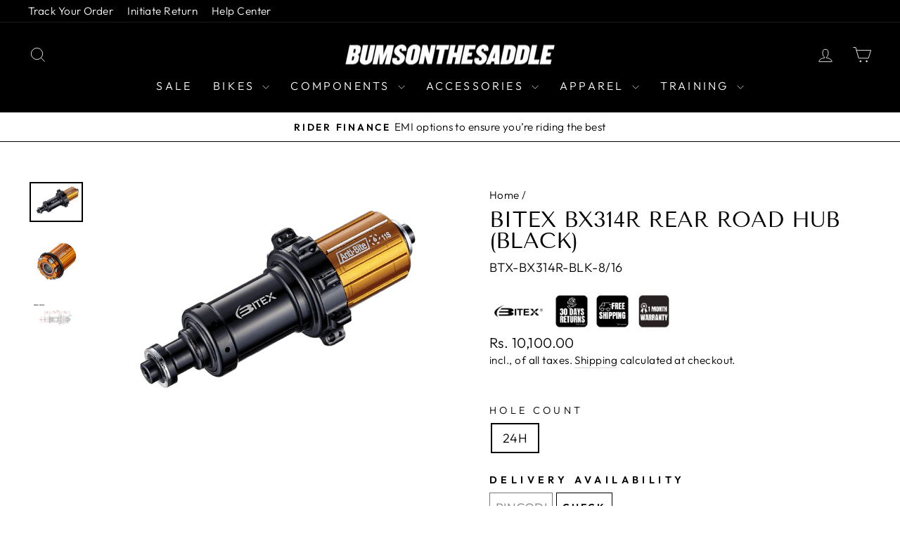

--- FILE ---
content_type: text/css
request_url: https://cdn.boostcommerce.io/widget-integration/theme/customization/bots-store.myshopify.com/1pWVHBBQ6F/customization-1761686870714.css
body_size: -121
content:
/*********************** Custom css for Boost AI Search & Discovery  ************************/

.boost-sd__product-image-img {
    object-fit: contain;
    background: #00000000;
}

--- FILE ---
content_type: application/javascript
request_url: https://offer-widget.gokwik.co/offer-widget/offer-widget.js
body_size: 199734
content:
var gi=Object.defineProperty,wi=Object.defineProperties;var _i=Object.getOwnPropertyDescriptors;var u7=Object.getOwnPropertySymbols;var mi=Object.prototype.hasOwnProperty,bi=Object.prototype.propertyIsEnumerable;var p7=c1=>{throw TypeError(c1)};var q6=(c1,w1,F1)=>w1 in c1?gi(c1,w1,{enumerable:!0,configurable:!0,writable:!0,value:F1}):c1[w1]=F1,L1=(c1,w1)=>{for(var F1 in w1||(w1={}))mi.call(w1,F1)&&q6(c1,F1,w1[F1]);if(u7)for(var F1 of u7(w1))bi.call(w1,F1)&&q6(c1,F1,w1[F1]);return c1},a2=(c1,w1)=>wi(c1,_i(w1));var k1=(c1,w1,F1)=>q6(c1,typeof w1!="symbol"?w1+"":w1,F1),ki=(c1,w1,F1)=>w1.has(c1)||p7("Cannot "+F1);var G6=(c1,w1,F1)=>(ki(c1,w1,"read from private field"),F1?F1.call(c1):w1.get(c1)),h7=(c1,w1,F1)=>w1.has(c1)?p7("Cannot add the same private member more than once"):w1 instanceof WeakSet?w1.add(c1):w1.set(c1,F1);(function(){"use strict";var E5,A5,F5,I5,B5,z6,_3;var c1=typeof document<"u"?document.currentScript:null;const w1=1,F1=2,J6=4,v7=8,g7=16,w7=1,_7=2,X6=4,m7=8,b7=16,k7=4,V7=1,M7=2,q1=Symbol();function y7(e){return e.endsWith("capture")&&e!=="gotpointercapture"&&e!=="lostpointercapture"}const H7=["beforeinput","click","change","dblclick","contextmenu","focusin","focusout","input","keydown","keyup","mousedown","mousemove","mouseout","mouseover","mouseup","pointerdown","pointermove","pointerout","pointerover","pointerup","touchend","touchmove","touchstart"];function x7(e){return H7.includes(e)}const Z7={formnovalidate:"formNoValidate",ismap:"isMap",nomodule:"noModule",playsinline:"playsInline",readonly:"readOnly",defaultvalue:"defaultValue",defaultchecked:"defaultChecked",srcobject:"srcObject"};function E7(e){var t;return e=e.toLowerCase(),(t=Z7[e])!=null?t:e}const A7=["touchstart","touchmove"];function F7(e){return A7.includes(e)}const $6=!1;var b3=Array.isArray,I7=Array.prototype.indexOf,C6=Array.from,B7=Object.defineProperty,N2=Object.getOwnPropertyDescriptor,t4=Object.getOwnPropertyDescriptors,P7=Object.prototype,T7=Array.prototype,r6=Object.getPrototypeOf;function O7(e){return typeof e=="function"}const H1=()=>{};function D7(e){return e()}function i6(e){for(var t=0;t<e.length;t++)e[t]()}const o2=2,e4=4,i3=8,k3=16,n2=32,a3=64,a6=128,I2=256,V3=512,G1=1024,y2=2048,o3=4096,u2=8192,R2=16384,C4=32768,n3=65536,S7=1<<17,j7=1<<19,r4=1<<20,B2=Symbol("$state"),N7=Symbol("legacy props"),R7=Symbol("");function i4(e){return e===this.v}function a4(e,t){return e!=e?t==t:e!==t||e!==null&&typeof e=="object"||typeof e=="function"}function o6(e){return!a4(e,this.v)}function U7(e){throw new Error("https://svelte.dev/e/effect_in_teardown")}function z7(){throw new Error("https://svelte.dev/e/effect_in_unowned_derived")}function Q7(e){throw new Error("https://svelte.dev/e/effect_orphan")}function Y7(){throw new Error("https://svelte.dev/e/effect_update_depth_exceeded")}function W7(e){throw new Error("https://svelte.dev/e/props_invalid_value")}function K7(){throw new Error("https://svelte.dev/e/state_descriptors_fixed")}function q7(){throw new Error("https://svelte.dev/e/state_prototype_fixed")}function G7(){throw new Error("https://svelte.dev/e/state_unsafe_local_read")}function J7(){throw new Error("https://svelte.dev/e/state_unsafe_mutation")}let U2=!1,X7=!1;function $7(){U2=!0}function J1(e,t){var C={f:0,v:e,reactions:null,equals:i4,rv:0,wv:0};return C}function T1(e){return o4(J1(e))}function M3(e,t=!1){var r,i;const C=J1(e);return t||(C.equals=o6),U2&&u1!==null&&u1.l!==null&&((i=(r=u1.l).s)!=null?i:r.s=[]).push(C),C}function y3(e,t=!1){return o4(M3(e,t))}function o4(e){return m1!==null&&m1.f&o2&&(g2===null?f9([e]):g2.push(e)),e}function n6(e,t){return l1(e,w2(()=>d(e))),t}function l1(e,t){return m1!==null&&v6()&&m1.f&(o2|k3)&&(g2===null||!g2.includes(e))&&J7(),l6(e,t)}function l6(e,t){return e.equals(t)||(e.v,e.v=t,e.wv=V4(),n4(e,y2),v6()&&f1!==null&&f1.f&G1&&!(f1.f&n2)&&(N1!==null&&N1.includes(e)?(l2(f1,y2),j3(f1)):x2===null?c9([e]):x2.push(e))),t}function n4(e,t){var C=e.reactions;if(C!==null)for(var r=v6(),i=C.length,a=0;a<i;a++){var o=C[a],n=o.f;n&y2||!r&&o===f1||(l2(o,t),n&(G1|I2)&&(n&o2?n4(o,o3):j3(o)))}}let s6=!1;function E1(e,t=null,C){if(typeof e!="object"||e===null||B2 in e)return e;const r=r6(e);if(r!==P7&&r!==T7)return e;var i=new Map,a=b3(e),o=J1(0);a&&i.set("length",J1(e.length));var n;return new Proxy(e,{defineProperty(l,s,f){(!("value"in f)||f.configurable===!1||f.enumerable===!1||f.writable===!1)&&K7();var p=i.get(s);return p===void 0?(p=J1(f.value),i.set(s,p)):l1(p,E1(f.value,n)),!0},deleteProperty(l,s){var f=i.get(s);if(f===void 0)s in l&&i.set(s,J1(q1));else{if(a&&typeof s=="string"){var p=i.get("length"),u=Number(s);Number.isInteger(u)&&u<p.v&&l1(p,u)}l1(f,q1),l4(o)}return!0},get(l,s,f){var _;if(s===B2)return e;var p=i.get(s),u=s in l;if(p===void 0&&(!u||(_=N2(l,s))!=null&&_.writable)&&(p=J1(E1(u?l[s]:q1,n)),i.set(s,p)),p!==void 0){var h=d(p);return h===q1?void 0:h}return Reflect.get(l,s,f)},getOwnPropertyDescriptor(l,s){var f=Reflect.getOwnPropertyDescriptor(l,s);if(f&&"value"in f){var p=i.get(s);p&&(f.value=d(p))}else if(f===void 0){var u=i.get(s),h=u==null?void 0:u.v;if(u!==void 0&&h!==q1)return{enumerable:!0,configurable:!0,value:h,writable:!0}}return f},has(l,s){var h;if(s===B2)return!0;var f=i.get(s),p=f!==void 0&&f.v!==q1||Reflect.has(l,s);if(f!==void 0||f1!==null&&(!p||(h=N2(l,s))!=null&&h.writable)){f===void 0&&(f=J1(p?E1(l[s],n):q1),i.set(s,f));var u=d(f);if(u===q1)return!1}return p},set(l,s,f,p){var x;var u=i.get(s),h=s in l;if(a&&s==="length")for(var _=f;_<u.v;_+=1){var k=i.get(_+"");k!==void 0?l1(k,q1):_ in l&&(k=J1(q1),i.set(_+"",k))}u===void 0?(!h||(x=N2(l,s))!=null&&x.writable)&&(u=J1(void 0),l1(u,E1(f,n)),i.set(s,u)):(h=u.v!==q1,l1(u,E1(f,n)));var H=Reflect.getOwnPropertyDescriptor(l,s);if(H!=null&&H.set&&H.set.call(p,f),!h){if(a&&typeof s=="string"){var E=i.get("length"),y=Number(s);Number.isInteger(y)&&y>=E.v&&l1(E,y+1)}l4(o)}return!0},ownKeys(l){d(o);var s=Reflect.ownKeys(l).filter(u=>{var h=i.get(u);return h===void 0||h.v!==q1});for(var[f,p]of i)p.v!==q1&&!(f in l)&&s.push(f);return s},setPrototypeOf(){q7()}})}function l4(e,t=1){l1(e,e.v+t)}var f6,s4,f4;function t9(){if(f6===void 0){f6=window;var e=Element.prototype,t=Node.prototype;s4=N2(t,"firstChild").get,f4=N2(t,"nextSibling").get,e.__click=void 0,e.__className="",e.__attributes=null,e.__styles=null,e.__e=void 0,Text.prototype.__t=void 0}}function H3(e=""){return document.createTextNode(e)}function p2(e){return s4.call(e)}function x3(e){return f4.call(e)}function g(e,t){return p2(e)}function t1(e,t){{var C=p2(e);return C instanceof Comment&&C.data===""?x3(C):C}}function v(e,t=1,C=!1){let r=e;for(;t--;)r=x3(r);return r}function e9(e){e.textContent=""}function e1(e){var i;var t=o2|y2;f1===null?t|=I2:f1.f|=r4;var C=m1!==null&&m1.f&o2?m1:null;const r={children:null,ctx:u1,deps:null,equals:i4,f:t,fn:e,reactions:null,rv:0,v:null,wv:0,parent:C!=null?C:f1};return C!==null&&((i=C.children)!=null?i:C.children=[]).push(r),r}function Z3(e){const t=e1(e);return t.equals=o6,t}function c4(e){var t=e.children;if(t!==null){e.children=null;for(var C=0;C<t.length;C+=1){var r=t[C];r.f&o2?c6(r):h2(r)}}}function C9(e){for(var t=e.parent;t!==null;){if(!(t.f&o2))return t;t=t.parent}return null}function d4(e){var t,C=f1;i2(C9(e));try{c4(e),t=M4(e)}finally{i2(C)}return t}function L4(e){var t=d4(e),C=(T2||e.f&I2)&&e.deps!==null?o3:G1;l2(e,C),e.equals(t)||(e.v=t,e.wv=V4())}function c6(e){c4(e),c3(e,0),l2(e,R2),e.v=e.children=e.deps=e.ctx=e.reactions=null}function u4(e){f1===null&&m1===null&&Q7(),m1!==null&&m1.f&I2&&z7(),p6&&U7()}function r9(e,t){var C=t.last;C===null?t.last=t.first=e:(C.next=e,e.prev=C,t.last=e)}function z2(e,t,C,r=!0){var f;var i=(e&a3)!==0,a=f1,o={ctx:u1,deps:null,deriveds:null,nodes_start:null,nodes_end:null,f:e|y2,first:null,fn:t,last:null,next:null,parent:i?null:a,prev:null,teardown:null,transitions:null,wv:0};if(C){var n=Y2;try{m4(!0),d3(o),o.f|=C4}catch(p){throw h2(o),p}finally{m4(n)}}else t!==null&&j3(o);var l=C&&o.deps===null&&o.first===null&&o.nodes_start===null&&o.teardown===null&&(o.f&r4)===0;if(!l&&!i&&r&&(a!==null&&r9(o,a),m1!==null&&m1.f&o2)){var s=m1;((f=s.children)!=null?f:s.children=[]).push(o)}return o}function E3(e){const t=z2(i3,null,!1);return l2(t,G1),t.teardown=e,t}function H2(e){var i;u4();var t=f1!==null&&(f1.f&n2)!==0&&u1!==null&&!u1.m;if(t){var C=u1;((i=C.e)!=null?i:C.e=[]).push({fn:e,effect:f1,reaction:m1})}else{var r=A3(e);return r}}function i9(e){return u4(),l3(e)}function a9(e){const t=z2(a3,e,!0);return(C={})=>new Promise(r=>{C.outro?F3(t,()=>{h2(t),r(void 0)}):(h2(t),r(void 0))})}function A3(e){return z2(e4,e,!1)}function o9(e,t){var C=u1,r={effect:null,ran:!1};C.l.r1.push(r),r.effect=l3(()=>{e(),!r.ran&&(r.ran=!0,l1(C.l.r2,!0),w2(t))})}function n9(){var e=u1;l3(()=>{if(d(e.l.r2)){for(var t of e.l.r1){var C=t.effect;C.f&G1&&l2(C,o3),W2(C)&&d3(C),t.ran=!1}e.l.r2.v=!1}})}function l3(e){return z2(i3,e,!0)}function R(e){return s3(e)}function s3(e,t=0){return z2(i3|k3|t,e,!0)}function P2(e,t=!0){return z2(i3|n2,e,!0,t)}function p4(e){var t=e.teardown;if(t!==null){const C=p6,r=m1;b4(!0),v2(null);try{t.call(null)}finally{b4(C),v2(r)}}}function h4(e){var t=e.deriveds;if(t!==null){e.deriveds=null;for(var C=0;C<t.length;C+=1)c6(t[C])}}function v4(e,t=!1){var C=e.first;for(e.first=e.last=null;C!==null;){var r=C.next;h2(C,t),C=r}}function l9(e){for(var t=e.first;t!==null;){var C=t.next;t.f&n2||h2(t),t=C}}function h2(e,t=!0){var C=!1;if((t||e.f&j7)&&e.nodes_start!==null){for(var r=e.nodes_start,i=e.nodes_end;r!==null;){var a=r===i?null:x3(r);r.remove(),r=a}C=!0}v4(e,t&&!C),h4(e),c3(e,0),l2(e,R2);var o=e.transitions;if(o!==null)for(const l of o)l.stop();p4(e);var n=e.parent;n!==null&&n.first!==null&&g4(e),e.next=e.prev=e.teardown=e.ctx=e.deps=e.fn=e.nodes_start=e.nodes_end=null}function g4(e){var t=e.parent,C=e.prev,r=e.next;C!==null&&(C.next=r),r!==null&&(r.prev=C),t!==null&&(t.first===e&&(t.first=r),t.last===e&&(t.last=C))}function F3(e,t){var C=[];d6(e,C,!0),w4(C,()=>{h2(e),t&&t()})}function w4(e,t){var C=e.length;if(C>0){var r=()=>--C||t();for(var i of e)i.out(r)}else t()}function d6(e,t,C){if(!(e.f&u2)){if(e.f^=u2,e.transitions!==null)for(const o of e.transitions)(o.is_global||C)&&t.push(o);for(var r=e.first;r!==null;){var i=r.next,a=(r.f&n3)!==0||(r.f&n2)!==0;d6(r,t,a?C:!1),r=i}}}function I3(e){_4(e,!0)}function _4(e,t){if(e.f&u2){W2(e)&&d3(e),e.f^=u2;for(var C=e.first;C!==null;){var r=C.next,i=(C.f&n3)!==0||(C.f&n2)!==0;_4(C,i?t:!1),C=r}if(e.transitions!==null)for(const a of e.transitions)(a.is_global||t)&&a.in()}}let L6=!1,u6=[];function s9(){L6=!1;const e=u6.slice();u6=[],i6(e)}function Q2(e){L6||(L6=!0,queueMicrotask(s9)),u6.push(e)}function B3(e){throw new Error("https://svelte.dev/e/lifecycle_outside_component")}let P3=!1,T3=!1,O3=null,Y2=!1,p6=!1;function m4(e){Y2=e}function b4(e){p6=e}let h6=[],f3=0,Vi=[],m1=null;function v2(e){m1=e}let f1=null;function i2(e){f1=e}let g2=null;function f9(e){g2=e}let N1=null,C2=0,x2=null;function c9(e){x2=e}let k4=1,D3=0,T2=!1,u1=null;function V4(){return++k4}function v6(){return!U2||u1!==null&&u1.l===null}function W2(e){var s,f;var t=e.f;if(t&y2)return!0;if(t&o3){var C=e.deps,r=(t&I2)!==0;if(C!==null){var i,a,o=(t&V3)!==0,n=r&&f1!==null&&!T2,l=C.length;if(o||n){for(i=0;i<l;i++)a=C[i],(o||!((s=a==null?void 0:a.reactions)!=null&&s.includes(e)))&&((f=a.reactions)!=null?f:a.reactions=[]).push(e);o&&(e.f^=V3)}for(i=0;i<l;i++)if(a=C[i],W2(a)&&L4(a),a.wv>e.wv)return!0}(!r||f1!==null&&!T2)&&l2(e,G1)}return!1}function d9(e,t){for(var C=t;C!==null;){if(C.f&a6)try{C.fn(e);return}catch(r){C.f^=a6}C=C.parent}throw P3=!1,e}function L9(e){return(e.f&R2)===0&&(e.parent===null||(e.parent.f&a6)===0)}function S3(e,t,C,r){if(P3){if(C===null&&(P3=!1),L9(t))throw e;return}C!==null&&(P3=!0);{d9(e,t);return}}function M4(e){var u,h;var t=N1,C=C2,r=x2,i=m1,a=T2,o=g2,n=u1,l=e.f;N1=null,C2=0,x2=null,m1=l&(n2|a3)?null:e,T2=!Y2&&(l&I2)!==0,g2=null,u1=e.ctx,D3++;try{var s=(0,e.fn)(),f=e.deps;if(N1!==null){var p;if(c3(e,C2),f!==null&&C2>0)for(f.length=C2+N1.length,p=0;p<N1.length;p++)f[C2+p]=N1[p];else e.deps=f=N1;if(!T2)for(p=C2;p<f.length;p++)((h=(u=f[p]).reactions)!=null?h:u.reactions=[]).push(e)}else f!==null&&C2<f.length&&(c3(e,C2),f.length=C2);return i!==null&&D3++,s}finally{N1=t,C2=C,x2=r,m1=i,T2=a,g2=o,u1=n}}function u9(e,t){let C=t.reactions;if(C!==null){var r=I7.call(C,e);if(r!==-1){var i=C.length-1;i===0?C=t.reactions=null:(C[r]=C[i],C.pop())}}C===null&&t.f&o2&&(N1===null||!N1.includes(t))&&(l2(t,o3),t.f&(I2|V3)||(t.f^=V3),c3(t,0))}function c3(e,t){var C=e.deps;if(C!==null)for(var r=t;r<C.length;r++)u9(e,C[r])}function d3(e){var t=e.f;if(!(t&R2)){l2(e,G1);var C=f1,r=u1;f1=e;try{t&k3?l9(e):v4(e),h4(e),p4(e);var i=M4(e);e.teardown=typeof i=="function"?i:null,e.wv=k4;var a=e.deps,o;$6&&X7&&e.f&y2}catch(n){S3(n,e,C,r||e.ctx)}finally{f1=C}}}function p9(){if(f3>1e3){f3=0;try{Y7()}catch(e){if(O3!==null)S3(e,O3,null);else throw e}}f3++}function h9(e){var t=e.length;if(t!==0){p9();var C=Y2;Y2=!0;try{for(var r=0;r<t;r++){var i=e[r];i.f&G1||(i.f^=G1);var a=[];y4(i,a),v9(a)}}finally{Y2=C}}}function v9(e){var t=e.length;if(t!==0)for(var C=0;C<t;C++){var r=e[C];if(!(r.f&(R2|u2)))try{W2(r)&&(d3(r),r.deps===null&&r.first===null&&r.nodes_start===null&&(r.teardown===null?g4(r):r.fn=null))}catch(i){S3(i,r,null,r.ctx)}}}function g9(){if(T3=!1,f3>1001)return;const e=h6;h6=[],h9(e),T3||(f3=0,O3=null)}function j3(e){T3||(T3=!0,queueMicrotask(g9)),O3=e;for(var t=e;t.parent!==null;){t=t.parent;var C=t.f;if(C&(a3|n2)){if(!(C&G1))return;t.f^=G1}}h6.push(t)}function y4(e,t){var C=e.first,r=[];t:for(;C!==null;){var i=C.f,a=(i&n2)!==0,o=a&&(i&G1)!==0,n=C.next;if(!o&&!(i&u2))if(i&i3){if(a)C.f^=G1;else try{W2(C)&&d3(C)}catch(p){S3(p,C,null,C.ctx)}var l=C.first;if(l!==null){C=l;continue}}else i&e4&&r.push(C);if(n===null){let p=C.parent;for(;p!==null;){if(e===p)break t;var s=p.next;if(s!==null){C=s;continue t}p=p.parent}}C=n}for(var f=0;f<r.length;f++)l=r[f],t.push(l),y4(l,t)}function d(e){var f,p;var t=e.f,C=(t&o2)!==0;if(C&&t&R2){var r=d4(e);return c6(e),r}if(m1!==null){g2!==null&&g2.includes(e)&&G7();var i=m1.deps;e.rv<D3&&(e.rv=D3,N1===null&&i!==null&&i[C2]===e?C2++:N1===null?N1=[e]:N1.push(e),x2!==null&&f1!==null&&f1.f&G1&&!(f1.f&n2)&&x2.includes(e)&&(l2(f1,y2),j3(f1)))}else if(C&&e.deps===null)for(var a=e,o=a.parent,n=a;o!==null;)if(o.f&o2){var l=o;n=l,o=l.parent}else{var s=o;(f=s.deriveds)!=null&&f.includes(n)||((p=s.deriveds)!=null?p:s.deriveds=[]).push(n);break}return C&&(a=e,W2(a)&&L4(a)),e.v}function w2(e){const t=m1;try{return m1=null,e()}finally{m1=t}}const w9=-7169;function l2(e,t){e.f=e.f&w9|t}function A1(e){return g6().get(e)}function _9(e,t){return g6().set(e,t),t}function m9(){return g6()}function g6(e){var t;return u1===null&&B3(),(t=u1.c)!=null?t:u1.c=new Map(b9(u1)||void 0)}function b9(e){let t=e.p;for(;t!==null;){const C=t.c;if(C!==null)return C;t=t.p}return null}function w6(e,t=1){var C=d(e),r=t===1?C++:C--;return l1(e,C),r}function V1(e,t=!1,C){u1={p:u1,c:null,e:null,m:!1,s:e,x:null,l:null},U2&&!t&&(u1.l={s:null,u:null,r1:[],r2:J1(!1)})}function M1(e){const t=u1;if(t!==null){const o=t.e;if(o!==null){var C=f1,r=m1;t.e=null;try{for(var i=0;i<o.length;i++){var a=o[i];i2(a.effect),v2(a.reaction),A3(a.fn)}}finally{i2(C),v2(r)}}u1=t.p,t.m=!0}return{}}function H4(e){if(!(typeof e!="object"||!e||e instanceof EventTarget)){if(B2 in e)_6(e);else if(!Array.isArray(e))for(let t in e){const C=e[t];typeof C=="object"&&C&&B2 in C&&_6(C)}}}function _6(e,t=new Set){if(typeof e=="object"&&e!==null&&!(e instanceof EventTarget)&&!t.has(e)){t.add(e),e instanceof Date&&e.getTime();for(let r in e)try{_6(e[r],t)}catch(i){}const C=r6(e);if(C!==Object.prototype&&C!==Array.prototype&&C!==Map.prototype&&C!==Set.prototype&&C!==Date.prototype){const r=t4(C);for(let i in r){const a=r[i].get;if(a)try{a.call(e)}catch(o){}}}}}function k9(e,t){if(t){const C=document.body;e.autofocus=!0,Q2(()=>{document.activeElement===C&&e.focus()})}}function V9(e,t,C,r=!0){r&&C();for(var i of t)e.addEventListener(i,C);E3(()=>{for(var a of t)e.removeEventListener(a,C)})}function x4(e){var t=m1,C=f1;v2(null),i2(null);try{return e()}finally{v2(t),i2(C)}}const Z4=new Set,m6=new Set;function E4(e,t,C,r){function i(a){if(r.capture||L3.call(t,a),!a.cancelBubble)return x4(()=>C.call(this,a))}return e.startsWith("pointer")||e.startsWith("touch")||e==="wheel"?Q2(()=>{t.addEventListener(e,i,r)}):t.addEventListener(e,i,r),i}function O2(e,t,C,r,i){var a={capture:r,passive:i},o=E4(e,t,C,a);(t===document.body||t===window||t===document)&&E3(()=>{t.removeEventListener(e,o,a)})}function X1(e){for(var t=0;t<e.length;t++)Z4.add(e[t]);for(var C of m6)C(e)}function L3(e){var y;var t=this,C=t.ownerDocument,r=e.type,i=((y=e.composedPath)==null?void 0:y.call(e))||[],a=i[0]||e.target,o=0,n=e.__root;if(n){var l=i.indexOf(n);if(l!==-1&&(t===document||t===window)){e.__root=t;return}var s=i.indexOf(t);if(s===-1)return;l<=s&&(o=l)}if(a=i[o]||e.target,a!==t){B7(e,"currentTarget",{configurable:!0,get(){return a||C}});var f=m1,p=f1;v2(null),i2(null);try{for(var u,h=[];a!==null;){var _=a.assignedSlot||a.parentNode||a.host||null;try{var k=a["__"+r];if(k!==void 0&&!a.disabled)if(b3(k)){var[H,...E]=k;H.apply(a,[e,...E])}else k.call(a,e)}catch(x){u?h.push(x):u=x}if(e.cancelBubble||_===t||_===null)break;a=_}if(u){for(let x of h)queueMicrotask(()=>{throw x});throw u}}finally{e.__root=t,delete e.currentTarget,v2(f),i2(p)}}}function b6(e){var t=document.createElement("template");return t.innerHTML=e,t.content}function K2(e,t){var C=f1;C.nodes_start===null&&(C.nodes_start=e,C.nodes_end=t)}function T(e,t){var C=(t&V7)!==0,r=(t&M7)!==0,i,a=!e.startsWith("<!>");return()=>{i===void 0&&(i=b6(a?e:"<!>"+e),C||(i=p2(i)));var o=r?document.importNode(i,!0):i.cloneNode(!0);if(C){var n=p2(o),l=o.lastChild;K2(n,l)}else K2(o,o);return o}}function J(e,t,C="svg"){var r=!e.startsWith("<!>"),i="<".concat(C,">").concat(r?e:"<!>"+e,"</").concat(C,">"),a;return()=>{if(!a){var o=b6(i),n=p2(o);a=p2(n)}var l=a.cloneNode(!0);return K2(l,l),l}}function _2(e=""){{var t=H3(e+"");return K2(t,t),t}}function p1(){var e=document.createDocumentFragment(),t=document.createComment(""),C=H3();return e.append(t,C),K2(t,C),e}function L(e,t){e!==null&&e.before(t)}let k6=!0;function q(e,t){var r;var C=t==null?"":typeof t=="object"?t+"":t;C!==((r=e.__t)!=null?r:e.__t=e.nodeValue)&&(e.__t=C,e.nodeValue=C==null?"":C+"")}function u3(e,t){return M9(e,t)}const q2=new Map;function M9(e,{target:t,anchor:C,props:r={},events:i,context:a,intro:o=!0}){t9();var n=new Set,l=p=>{for(var u=0;u<p.length;u++){var h=p[u];if(!n.has(h)){n.add(h);var _=F7(h);t.addEventListener(h,L3,{passive:_});var k=q2.get(h);k===void 0?(document.addEventListener(h,L3,{passive:_}),q2.set(h,1)):q2.set(h,k+1)}}};l(C6(Z4)),m6.add(l);var s=void 0,f=a9(()=>{var p=C!=null?C:t.appendChild(H3());return P2(()=>{if(a){V1({});var u=u1;u.c=a}i&&(r.$$events=i),k6=o,s=e(p,r)||{},k6=!0,a&&M1()}),()=>{var _;for(var u of n){t.removeEventListener(u,L3);var h=q2.get(u);--h===0?(document.removeEventListener(u,L3),q2.delete(u)):q2.set(u,h)}m6.delete(l),p!==C&&((_=p.parentNode)==null||_.removeChild(p))}});return V6.set(s,f),s}let V6=new WeakMap;function p3(e,t){const C=V6.get(e);return C?(V6.delete(e),C(t)):Promise.resolve()}function m(e,t,C=!1){var r=e,i=null,a=null,o=q1,n=C?n3:0,l=!1;const s=(p,u=!0)=>{l=!0,f(u,p)},f=(p,u)=>{o!==(o=p)&&(o?(i?I3(i):u&&(i=P2(()=>u(r))),a&&F3(a,()=>{a=null})):(a?I3(a):u&&(a=P2(()=>u(r))),i&&F3(i,()=>{i=null})))};s3(()=>{l=!1,t(s),l||f(null,null)},n)}function M6(e,t){l3(()=>{var C=t();for(var r in C){var i=C[r];i?e.style.setProperty(r,i):e.style.removeProperty(r)}}),E3(()=>{e.remove()})}let N3=null;function y9(e,t){return t}function H9(e,t,C,r){for(var i=[],a=t.length,o=0;o<a;o++)d6(t[o].e,i,!0);var n=a>0&&i.length===0&&C!==null;if(n){var l=C.parentNode;e9(l),l.append(C),r.clear(),Z2(e,t[0].prev,t[a-1].next)}w4(i,()=>{for(var s=0;s<a;s++){var f=t[s];n||(r.delete(f.k),Z2(e,f.prev,f.next)),h2(f.e,!n)}})}function b2(e,t,C,r,i,a=null){var o=e,n={flags:t,items:new Map,first:null},l=(t&J6)!==0;if(l){var s=e;o=s.appendChild(H3())}var f=null,p=!1;s3(()=>{var u=C(),h=b3(u)?u:u==null?[]:C6(u),_=h.length;if(!(p&&_===0)){p=_===0;{var k=m1;x9(h,n,o,i,t,(k.f&u2)!==0,r)}a!==null&&(_===0?f?I3(f):f=P2(()=>a(o)):f!==null&&F3(f,()=>{f=null})),C()}})}function x9(e,t,C,r,i,a,o,n){var U,Q,W,j;var l=(i&v7)!==0,s=(i&(w1|F1))!==0,f=e.length,p=t.items,u=t.first,h=u,_,k=null,H,E=[],y=[],x,b,B,w;if(l)for(w=0;w<f;w+=1)x=e[w],b=o(x,w),B=p.get(b),B!==void 0&&((U=B.a)==null||U.measure(),(H!=null?H:H=new Set).add(B));for(w=0;w<f;w+=1){if(x=e[w],b=o(x,w),B=p.get(b),B===void 0){var Z=h?h.e.nodes_start:C;k=E9(Z,t,k,k===null?t.first:k.next,x,b,w,r,i),p.set(b,k),E=[],y=[],h=k.next;continue}if(s&&Z9(B,x,w,i),B.e.f&u2&&(I3(B.e),l&&((Q=B.a)==null||Q.unfix(),(H!=null?H:H=new Set).delete(B))),B!==h){if(_!==void 0&&_.has(B)){if(E.length<y.length){var I=y[0],D;k=I.prev;var N=E[0],M=E[E.length-1];for(D=0;D<E.length;D+=1)A4(E[D],I,C);for(D=0;D<y.length;D+=1)_.delete(y[D]);Z2(t,N.prev,M.next),Z2(t,k,N),Z2(t,M,I),h=I,k=M,w-=1,E=[],y=[]}else _.delete(B),A4(B,h,C),Z2(t,B.prev,B.next),Z2(t,B,k===null?t.first:k.next),Z2(t,k,B),k=B;continue}for(E=[],y=[];h!==null&&h.k!==b;)(a||!(h.e.f&u2))&&(_!=null?_:_=new Set).add(h),y.push(h),h=h.next;if(h===null)continue;B=h}E.push(B),k=B,h=B.next}if(h!==null||_!==void 0){for(var O=_===void 0?[]:C6(_);h!==null;)(a||!(h.e.f&u2))&&O.push(h),h=h.next;var G=O.length;if(G>0){var P=i&J6&&f===0?C:null;if(l){for(w=0;w<G;w+=1)(W=O[w].a)==null||W.measure();for(w=0;w<G;w+=1)(j=O[w].a)==null||j.fix()}H9(t,O,P,p)}}l&&Q2(()=>{var A;if(H!==void 0)for(B of H)(A=B.a)==null||A.apply()}),f1.first=t.first&&t.first.e,f1.last=k&&k.e}function Z9(e,t,C,r){r&w1&&l6(e.v,t),r&F1?l6(e.i,C):e.i=C}function E9(e,t,C,r,i,a,o,n,l,s){var f=N3,p=(l&w1)!==0,u=(l&g7)===0,h=p?u?M3(i):J1(i):i,_=l&F1?J1(o):o,k={i:_,v:h,k:a,a:null,e:null,prev:C,next:r};N3=k;try{return k.e=P2(()=>n(e,h,_),s6),k.e.prev=C&&C.e,k.e.next=r&&r.e,C===null?t.first=k:(C.next=k,C.e.next=k.e),r!==null&&(r.prev=k,r.e.prev=k.e),k}finally{N3=f}}function A4(e,t,C){for(var r=e.next?e.next.e.nodes_start:C,i=t?t.e.nodes_start:C,a=e.e.nodes_start;a!==r;){var o=x3(a);i.before(a),a=o}}function Z2(e,t,C){t===null?e.first=C:(t.next=C,t.e.next=C&&C.e),C!==null&&(C.prev=t,C.e.prev=t&&t.e)}function F4(e,t,C,r,i){var a=e,o="",n;s3(()=>{var l;o!==(o=(l=t())!=null?l:"")&&(n!==void 0&&(h2(n),n=void 0),o!==""&&(n=P2(()=>{var s=o+"";C&&(s="<svg>".concat(s,"</svg>"));var f=b6(s);if((C||r)&&(f=p2(f)),K2(p2(f),f.lastChild),C||r)for(;p2(f);)a.before(p2(f));else a.before(f)})))})}function E2(e,t,...C){var r=e,i=H1,a;s3(()=>{i!==(i=t())&&(a&&(h2(a),a=null),a=P2(()=>i(r,...C)))},n3)}function s2(e,t){Q2(()=>{var i;var C=e.getRootNode(),r=C.host?C:(i=C.head)!=null?i:C.ownerDocument.head;if(!r.querySelector("#"+t.hash)){const a=document.createElement("style");a.id=t.hash,a.textContent=t.code,r.appendChild(a)}})}function I4(e){var t,C,r="";if(typeof e=="string"||typeof e=="number")r+=e;else if(typeof e=="object")if(Array.isArray(e)){var i=e.length;for(t=0;t<i;t++)e[t]&&(C=I4(e[t]))&&(r&&(r+=" "),r+=C)}else for(C in e)e[C]&&(r&&(r+=" "),r+=C);return r}function A9(){for(var e,t,C=0,r="",i=arguments.length;C<i;C++)(e=arguments[C])&&(t=I4(e))&&(r&&(r+=" "),r+=t);return r}function D1(e){return typeof e=="object"?A9(e):e!=null?e:""}function F9(e,t){t?e.hasAttribute("selected")||e.setAttribute("selected",""):e.removeAttribute("selected")}function x1(e,t,C,r){var a;var i=(a=e.__attributes)!=null?a:e.__attributes={};i[t]!==(i[t]=C)&&(t==="style"&&"__styles"in e&&(e.__styles={}),t==="loading"&&(e[R7]=C),C==null?e.removeAttribute(t):typeof C!="string"&&T4(e).includes(t)?e[t]=C:e.setAttribute(t,C))}function B4(e,t,C,r,i=!1,a=!1,o=!1){var E;var n=t||{},l=e.tagName==="OPTION";for(var s in t)s in C||(C[s]=null);C.class&&(C.class=D1(C.class));var f=T4(e),p=(E=e.__attributes)!=null?E:e.__attributes={};for(const y in C){let x=C[y];if(l&&y==="value"&&x==null){e.value=e.__value="",n[y]=x;continue}var u=n[y];if(x!==u){n[y]=x;var h=y[0]+y[1];if(h!=="$$"){if(h==="on"){const b={},B="$$"+y;let w=y.slice(2);var _=x7(w);if(y7(w)&&(w=w.slice(0,-7),b.capture=!0),!_&&u){if(x!=null)continue;e.removeEventListener(w,n[B],b),n[B]=null}if(x!=null)if(_)e["__".concat(w)]=x,X1([w]);else{let Z=function(I){n[y].call(this,I)};n[B]=E4(w,e,Z,b)}else _&&(e["__".concat(w)]=void 0)}else if(y==="style"&&x!=null)e.style.cssText=x+"";else if(y==="autofocus")k9(e,!!x);else if(y==="__value"||y==="value"&&x!=null)e.value=e[y]=e.__value=x;else if(y==="selected"&&l)F9(e,x);else{var k=y;i||(k=E7(k));var H=k==="defaultValue"||k==="defaultChecked";if(x==null&&!a&&!H)if(p[y]=null,k==="value"||k==="checked"){let b=e;if(k==="value"){let B=b.defaultValue;b.removeAttribute(k),b.defaultValue=B}else{let B=b.defaultChecked;b.removeAttribute(k),b.defaultChecked=B}}else e.removeAttribute(y);else H||f.includes(k)&&(a||typeof x!="string")?e[k]=x:typeof x!="function"&&x1(e,k,x)}y==="style"&&"__styles"in e&&(e.__styles={})}}}return n}var P4=new Map;function T4(e){var t=P4.get(e.nodeName);if(t)return t;P4.set(e.nodeName,t=[]);for(var C,r=e,i=Element.prototype;i!==r;){C=t4(r);for(var a in C)C[a].set&&t.push(a);r=r6(r)}return t}function O4(e,t,C){var r=e.__className,i=D4(t,C);(r!==i||s6)&&(i===""?e.removeAttribute("class"):e.setAttribute("class",i),e.__className=i)}function W1(e,t,C){var r=e.__className,i=D4(t,C);(r!==i||s6)&&(t==null&&!C?e.removeAttribute("class"):e.className=i,e.__className=i)}function D4(e,t){return(e==null?"":e)+(t?" "+t:"")}function h3(e,t,C){if(C){if(e.classList.contains(t))return;e.classList.add(t)}else{if(!e.classList.contains(t))return;e.classList.remove(t)}}function R1(e,t,C,r){var a;var i=(a=e.__styles)!=null?a:e.__styles={};i[t]!==C&&(i[t]=C,C==null?e.style.removeProperty(t):e.style.setProperty(t,C,""))}const I9=()=>performance.now(),k2={tick:e=>requestAnimationFrame(e),now:()=>I9(),tasks:new Set};function S4(){const e=k2.now();k2.tasks.forEach(t=>{t.c(e)||(k2.tasks.delete(t),t.f())}),k2.tasks.size!==0&&k2.tick(S4)}function B9(e){let t;return k2.tasks.size===0&&k2.tick(S4),{promise:new Promise(C=>{k2.tasks.add(t={c:e,f:C})}),abort(){k2.tasks.delete(t)}}}function R3(e,t){e.dispatchEvent(new CustomEvent(t))}function P9(e){if(e==="float")return"cssFloat";if(e==="offset")return"cssOffset";if(e.startsWith("--"))return e;const t=e.split("-");return t.length===1?t[0]:t[0]+t.slice(1).map(C=>C[0].toUpperCase()+C.slice(1)).join("")}function j4(e){const t={},C=e.split(";");for(const r of C){const[i,a]=r.split(":");if(!i||a===void 0)break;const o=P9(i.trim());t[o]=a.trim()}return t}const T9=e=>e;function O9(e,t,C){var l;var r=N3,i,a,o,n=null;(l=r.a)!=null||(r.a={element:e,measure(){i=this.element.getBoundingClientRect()},apply(){if(o==null||o.abort(),a=this.element.getBoundingClientRect(),i.left!==a.left||i.right!==a.right||i.top!==a.top||i.bottom!==a.bottom){const s=t()(this.element,{from:i,to:a},C==null?void 0:C());o=U3(this.element,s,void 0,1,()=>{o==null||o.abort(),o=void 0})}},fix(){if(!e.getAnimations().length){var{position:s,width:f,height:p}=getComputedStyle(e);if(s!=="absolute"&&s!=="fixed"){var u=e.style;n={position:u.position,width:u.width,height:u.height,transform:u.transform},u.position="absolute",u.width=f,u.height=p;var h=e.getBoundingClientRect();if(i.left!==h.left||i.top!==h.top){var _="translate(".concat(i.left-h.left,"px, ").concat(i.top-h.top,"px)");u.transform=u.transform?"".concat(u.transform," ").concat(_):_}}}},unfix(){if(n){var s=e.style;s.position=n.position,s.width=n.width,s.height=n.height,s.transform=n.transform}}}),r.a.element=e}function f2(e,t,C,r){var H;var i=(e&k7)!==0,a="both",o,n=t.inert,l=t.style.overflow,s,f;function p(){var x;var E=m1,y=f1;v2(null),i2(null);try{return o!=null?o:o=C()(t,(x=r==null?void 0:r())!=null?x:{},{direction:a})}finally{v2(E),i2(y)}}var u={is_global:i,in(){t.inert=n,R3(t,"introstart"),s=U3(t,p(),f,1,()=>{R3(t,"introend"),s==null||s.abort(),s=o=void 0,t.style.overflow=l})},out(E){t.inert=!0,R3(t,"outrostart"),f=U3(t,p(),s,0,()=>{R3(t,"outroend"),E==null||E()})},stop:()=>{s==null||s.abort(),f==null||f.abort()}},h=f1;if(((H=h.transitions)!=null?H:h.transitions=[]).push(u),k6){var _=i;if(!_){for(var k=h.parent;k&&k.f&n3;)for(;(k=k.parent)&&!(k.f&k3););_=!k||(k.f&C4)!==0}_&&A3(()=>{w2(()=>u.in())})}}function U3(e,t,C,r,i){var a=r===1;if(O7(t)){var o,n=!1;return Q2(()=>{if(!n){var H=t({direction:a?"in":"out"});o=U3(e,H,C,r,i)}}),{abort:()=>{n=!0,o==null||o.abort()},deactivate:()=>o.deactivate(),reset:()=>o.reset(),t:()=>o.t()}}if(C==null||C.deactivate(),!(t!=null&&t.duration))return i(),{abort:H1,deactivate:H1,reset:H1,t:()=>r};const{delay:l=0,css:s,tick:f,easing:p=T9}=t;var u=[];if(a&&C===void 0&&(f&&f(0,1),s)){var h=j4(s(0,1));u.push(h,h)}var _=()=>1-r,k=e.animate(u,{duration:l});return k.onfinish=()=>{var D;var H=(D=C==null?void 0:C.t())!=null?D:1-r;C==null||C.abort();var E=r-H,y=t.duration*Math.abs(E),x=[];if(y>0){var b=!1;if(s)for(var B=Math.ceil(y/16.666666666666668),w=0;w<=B;w+=1){var Z=H+E*p(w/B),I=j4(s(Z,1-Z));x.push(I),b||(b=I.overflow==="hidden")}b&&(e.style.overflow="hidden"),_=()=>{var N=k.currentTime;return H+E*p(N/y)},f&&B9(()=>{if(k.playState!=="running")return!1;var N=_();return f(N,1-N),!0})}k=e.animate(x,{duration:y,fill:"forwards"}),k.onfinish=()=>{_=()=>r,f==null||f(r,1-r),i()}},{abort:()=>{k&&(k.cancel(),k.effect=null,k.onfinish=H1)},deactivate:()=>{i=H1},reset:()=>{r===0&&(f==null||f(1,0))},t:()=>_()}}function N4(e,t){return e===t||(e==null?void 0:e[B2])===t}function G2(e={},t,C,r){return A3(()=>{var i,a;return l3(()=>{i=a,a=[],w2(()=>{e!==C(...a)&&(t(e,...a),i&&N4(C(...i),e)&&t(null,...i))})}),()=>{Q2(()=>{a&&N4(C(...a),e)&&t(null,...a)})}}),e}function D9(e,t){V9(window,["resize"],()=>x4(()=>t(window[e])))}function S9(e=!1){const t=u1,C=t.l.u;if(!C)return;let r=()=>H4(t.s);if(e){let i=0,a={};const o=e1(()=>{let n=!1;const l=t.s;for(const s in l)l[s]!==a[s]&&(a[s]=l[s],n=!0);return n&&i++,i});r=()=>d(o)}C.b.length&&i9(()=>{R4(t,r),i6(C.b)}),H2(()=>{const i=w2(()=>C.m.map(D7));return()=>{for(const a of i)typeof a=="function"&&a()}}),C.a.length&&H2(()=>{R4(t,r),i6(C.a)})}function R4(e,t){if(e.l.s)for(const C of e.l.s)d(C);t()}function c2(e){u1===null&&B3(),U2&&u1.l!==null?R9(u1).m.push(e):H2(()=>{const t=w2(e);if(typeof t=="function")return t})}function J2(e){u1===null&&B3(),c2(()=>()=>w2(e))}function j9(e,t,{bubbles:C=!1,cancelable:r=!1}={}){return new CustomEvent(e,{detail:t,bubbles:C,cancelable:r})}function N9(){const e=u1;return e===null&&B3(),(t,C,r)=>{var a;const i=(a=e.s.$$events)==null?void 0:a[t];if(i){const o=b3(i)?i.slice():[i],n=j9(t,C,r);for(const l of o)l.call(e.x,n);return!n.defaultPrevented}return!0}}function R9(e){var C;var t=e.l;return(C=t.u)!=null?C:t.u={a:[],b:[],m:[]}}function U4(e,t,C){if(e==null)return t(void 0),H1;const r=w2(()=>e.subscribe(t,C));return r.unsubscribe?()=>r.unsubscribe():r}let z3=!1;function n1(e,t,C){var a;const r=(a=C[t])!=null?a:C[t]={store:null,source:M3(void 0),unsubscribe:H1};if(r.store!==e)if(r.unsubscribe(),r.store=e!=null?e:null,e==null)r.source.v=void 0,r.unsubscribe=H1;else{var i=!0;r.unsubscribe=U4(e,o=>{i?r.source.v=o:l1(r.source,o)}),i=!1}return d(r.source)}function U1(){const e={};return E3(()=>{for(var t in e)e[t].unsubscribe()}),e}function U9(e){var t=z3;try{return z3=!1,[e(),z3]}finally{z3=t}}const z9={get(e,t){if(!e.exclude.includes(t))return e.props[t]},set(e,t){return!1},getOwnPropertyDescriptor(e,t){if(!e.exclude.includes(t)&&t in e.props)return{enumerable:!0,configurable:!0,value:e.props[t]}},has(e,t){return e.exclude.includes(t)?!1:t in e.props},ownKeys(e){return Reflect.ownKeys(e.props).filter(t=>!e.exclude.includes(t))}};function Q9(e,t,C){return new Proxy({props:e,exclude:t},z9)}const Y9={get(e,t){if(!e.exclude.includes(t))return d(e.version),t in e.special?e.special[t]():e.props[t]},set(e,t,C){return t in e.special||(e.special[t]=z1({get[t](){return e.props[t]}},t,X6)),e.special[t](C),w6(e.version),!0},getOwnPropertyDescriptor(e,t){if(!e.exclude.includes(t)&&t in e.props)return{enumerable:!0,configurable:!0,value:e.props[t]}},deleteProperty(e,t){return e.exclude.includes(t)||(e.exclude.push(t),w6(e.version)),!0},has(e,t){return e.exclude.includes(t)?!1:t in e.props},ownKeys(e){return Reflect.ownKeys(e.props).filter(t=>!e.exclude.includes(t))}};function W9(e,t){return new Proxy({props:e,exclude:t,special:{},version:J1(0)},Y9)}function z4(e){for(var t=f1,C=f1;t!==null&&!(t.f&(n2|a3));)t=t.parent;try{return i2(t),e()}finally{i2(C)}}function z1(e,t,C,r){var Z,I;var i=(C&w7)!==0,a=!U2||(C&_7)!==0,o=(C&m7)!==0,n=(C&b7)!==0,l=!1,s;o?[s,l]=U9(()=>e[t]):s=e[t];var f=B2 in e||N7 in e,p=o&&((I=(Z=N2(e,t))==null?void 0:Z.set)!=null?I:f&&t in e&&(D=>e[t]=D))||void 0,u=r,h=!0,_=!1,k=()=>(_=!0,h&&(h=!1,n?u=w2(r):u=r),u);s===void 0&&r!==void 0&&(p&&a&&W7(),s=k(),p&&p(s));var H;if(a)H=()=>{var D=e[t];return D===void 0?k():(h=!0,_=!1,D)};else{var E=z4(()=>(i?e1:Z3)(()=>e[t]));E.f|=S7,H=()=>{var D=d(E);return D!==void 0&&(u=void 0),D===void 0?u:D}}if(!(C&X6))return H;if(p){var y=e.$$legacy;return function(D,N){return arguments.length>0?((!a||!N||y||l)&&p(N?H():D),D):H()}}var x=!1,b=!1,B=M3(s),w=z4(()=>e1(()=>{var D=H(),N=d(B);return x?(x=!1,b=!0,N):(b=!1,B.v=D)}));return i||(w.equals=o6),function(D,N){if(arguments.length>0){const M=N?d(w):a&&o?E1(D):D;return w.equals(M)||(x=!0,l1(B,M),_&&u!==void 0&&(u=M),w2(()=>d(w))),D}return d(w)}}const y6='@import"https://fonts.googleapis.com/css2?family=Inter:ital,opsz,wght@0,14..32,100..900;1,14..32,100..900&display=swap";*,:before,:after{--tw-border-spacing-x: 0;--tw-border-spacing-y: 0;--tw-translate-x: 0;--tw-translate-y: 0;--tw-rotate: 0;--tw-skew-x: 0;--tw-skew-y: 0;--tw-scale-x: 1;--tw-scale-y: 1;--tw-pan-x: ;--tw-pan-y: ;--tw-pinch-zoom: ;--tw-scroll-snap-strictness: proximity;--tw-gradient-from-position: ;--tw-gradient-via-position: ;--tw-gradient-to-position: ;--tw-ordinal: ;--tw-slashed-zero: ;--tw-numeric-figure: ;--tw-numeric-spacing: ;--tw-numeric-fraction: ;--tw-ring-inset: ;--tw-ring-offset-width: 0px;--tw-ring-offset-color: #fff;--tw-ring-color: rgb(59 130 246 / .5);--tw-ring-offset-shadow: 0 0 #0000;--tw-ring-shadow: 0 0 #0000;--tw-shadow: 0 0 #0000;--tw-shadow-colored: 0 0 #0000;--tw-blur: ;--tw-brightness: ;--tw-contrast: ;--tw-grayscale: ;--tw-hue-rotate: ;--tw-invert: ;--tw-saturate: ;--tw-sepia: ;--tw-drop-shadow: ;--tw-backdrop-blur: ;--tw-backdrop-brightness: ;--tw-backdrop-contrast: ;--tw-backdrop-grayscale: ;--tw-backdrop-hue-rotate: ;--tw-backdrop-invert: ;--tw-backdrop-opacity: ;--tw-backdrop-saturate: ;--tw-backdrop-sepia: ;--tw-contain-size: ;--tw-contain-layout: ;--tw-contain-paint: ;--tw-contain-style: }::backdrop{--tw-border-spacing-x: 0;--tw-border-spacing-y: 0;--tw-translate-x: 0;--tw-translate-y: 0;--tw-rotate: 0;--tw-skew-x: 0;--tw-skew-y: 0;--tw-scale-x: 1;--tw-scale-y: 1;--tw-pan-x: ;--tw-pan-y: ;--tw-pinch-zoom: ;--tw-scroll-snap-strictness: proximity;--tw-gradient-from-position: ;--tw-gradient-via-position: ;--tw-gradient-to-position: ;--tw-ordinal: ;--tw-slashed-zero: ;--tw-numeric-figure: ;--tw-numeric-spacing: ;--tw-numeric-fraction: ;--tw-ring-inset: ;--tw-ring-offset-width: 0px;--tw-ring-offset-color: #fff;--tw-ring-color: rgb(59 130 246 / .5);--tw-ring-offset-shadow: 0 0 #0000;--tw-ring-shadow: 0 0 #0000;--tw-shadow: 0 0 #0000;--tw-shadow-colored: 0 0 #0000;--tw-blur: ;--tw-brightness: ;--tw-contrast: ;--tw-grayscale: ;--tw-hue-rotate: ;--tw-invert: ;--tw-saturate: ;--tw-sepia: ;--tw-drop-shadow: ;--tw-backdrop-blur: ;--tw-backdrop-brightness: ;--tw-backdrop-contrast: ;--tw-backdrop-grayscale: ;--tw-backdrop-hue-rotate: ;--tw-backdrop-invert: ;--tw-backdrop-opacity: ;--tw-backdrop-saturate: ;--tw-backdrop-sepia: ;--tw-contain-size: ;--tw-contain-layout: ;--tw-contain-paint: ;--tw-contain-style: }*,:before,:after{box-sizing:border-box;border-width:0;border-style:solid;border-color:#e5e7eb}:before,:after{--tw-content: ""}html,:host{line-height:1.5;-webkit-text-size-adjust:100%;-moz-tab-size:4;-o-tab-size:4;tab-size:4;font-family:Inter,ui-sans-serif,system-ui,sans-serif,"Apple Color Emoji","Segoe UI Emoji",Segoe UI Symbol,"Noto Color Emoji";font-feature-settings:normal;font-variation-settings:normal;-webkit-tap-highlight-color:transparent}body{margin:0;line-height:inherit}hr{height:0;color:inherit;border-top-width:1px}abbr:where([title]){-webkit-text-decoration:underline dotted;text-decoration:underline dotted}h1,h2,h3,h4,h5,h6{font-size:inherit;font-weight:inherit}a{color:inherit;text-decoration:inherit}b,strong{font-weight:bolder}code,kbd,samp,pre{font-family:ui-monospace,SFMono-Regular,Menlo,Monaco,Consolas,Liberation Mono,Courier New,monospace;font-feature-settings:normal;font-variation-settings:normal;font-size:1em}small{font-size:80%}sub,sup{font-size:75%;line-height:0;position:relative;vertical-align:baseline}sub{bottom:-.25em}sup{top:-.5em}table{text-indent:0;border-color:inherit;border-collapse:collapse}button,input,optgroup,select,textarea{font-family:inherit;font-feature-settings:inherit;font-variation-settings:inherit;font-size:100%;font-weight:inherit;line-height:inherit;letter-spacing:inherit;color:inherit;margin:0;padding:0}button,select{text-transform:none}button,input:where([type=button]),input:where([type=reset]),input:where([type=submit]){-webkit-appearance:button;background-color:transparent;background-image:none}:-moz-focusring{outline:auto}:-moz-ui-invalid{box-shadow:none}progress{vertical-align:baseline}::-webkit-inner-spin-button,::-webkit-outer-spin-button{height:auto}[type=search]{-webkit-appearance:textfield;outline-offset:-2px}::-webkit-search-decoration{-webkit-appearance:none}::-webkit-file-upload-button{-webkit-appearance:button;font:inherit}summary{display:list-item}blockquote,dl,dd,h1,h2,h3,h4,h5,h6,hr,figure,p,pre{margin:0}fieldset{margin:0;padding:0}legend{padding:0}ol,ul,menu{list-style:none;margin:0;padding:0}dialog{padding:0}textarea{resize:vertical}input::-moz-placeholder,textarea::-moz-placeholder{opacity:1;color:#9ca3af}input::placeholder,textarea::placeholder{opacity:1;color:#9ca3af}button,[role=button]{cursor:pointer}:disabled{cursor:default}img,svg,video,canvas,audio,iframe,embed,object{display:block;vertical-align:middle}img,video{max-width:100%;height:auto}[hidden]:where(:not([hidden=until-found])){display:none}:host{--color-gk-neutral: #697687;--srem: 14px}@media (min-width: 768px){:host{--srem: 16px}}.\\!container{width:100%!important}.container{width:100%}@media (min-width: 425px){.\\!container{max-width:425px!important}.container{max-width:425px}}@media (min-width: 640px){.\\!container{max-width:640px!important}.container{max-width:640px}}@media (min-width: 768px){.\\!container{max-width:768px!important}.container{max-width:768px}}@media (min-width: 1024px){.\\!container{max-width:1024px!important}.container{max-width:1024px}}@media (min-width: 1280px){.\\!container{max-width:1280px!important}.container{max-width:1280px}}@media (min-width: 1536px){.\\!container{max-width:1536px!important}.container{max-width:1536px}}.gokwik-offer-widget .static{position:static}.gokwik-offer-widget .fixed{position:fixed}.gokwik-offer-widget .absolute{position:absolute}.gokwik-offer-widget .relative{position:relative}.gokwik-offer-widget .inset-0{top:0;right:0;bottom:0;left:0}.gokwik-offer-widget .-top-\\[3px\\]{top:-3px}.gokwik-offer-widget .bottom-0{bottom:0}.gokwik-offer-widget .left-0{left:0}.gokwik-offer-widget .left-10{left:calc(2.5 * var(--srem))}.gokwik-offer-widget .right-0{right:0}.gokwik-offer-widget .right-1{right:calc(.25 * var(--srem))}.gokwik-offer-widget .right-4{right:calc(1 * var(--srem))}.gokwik-offer-widget .right-6{right:calc(1.5 * var(--srem))}.gokwik-offer-widget .top-0{top:0}.gokwik-offer-widget .top-2{top:calc(.5 * var(--srem))}.gokwik-offer-widget .mx-2{margin-left:calc(.5 * var(--srem));margin-right:calc(.5 * var(--srem))}.gokwik-offer-widget .-mb-3{margin-bottom:calc(calc(.75 * var(--srem)) * -1)}.gokwik-offer-widget .-mr-2{margin-right:calc(calc(.5 * var(--srem)) * -1)}.gokwik-offer-widget .mb-2{margin-bottom:calc(.5 * var(--srem))}.gokwik-offer-widget .me-2{margin-inline-end:calc(.5 * var(--srem))}.gokwik-offer-widget .ml-auto{margin-left:auto}.gokwik-offer-widget .mt-1{margin-top:calc(.25 * var(--srem))}.gokwik-offer-widget .mt-2{margin-top:calc(.5 * var(--srem))}.gokwik-offer-widget .mt-\\[3px\\]{margin-top:3px}.gokwik-offer-widget .mt-auto{margin-top:auto}.gokwik-offer-widget .block{display:block}.gokwik-offer-widget .inline-block{display:inline-block}.gokwik-offer-widget .inline{display:inline}.gokwik-offer-widget .flex{display:flex}.gokwik-offer-widget .inline-flex{display:inline-flex}.gokwik-offer-widget .table{display:table}.gokwik-offer-widget .hidden{display:none}.gokwik-offer-widget .h-2{height:calc(.5 * var(--srem))}.gokwik-offer-widget .h-3{height:calc(.75 * var(--srem))}.gokwik-offer-widget .h-4{height:calc(1 * var(--srem))}.gokwik-offer-widget .h-5{height:calc(1.25 * var(--srem))}.gokwik-offer-widget .h-6{height:calc(1.5 * var(--srem))}.gokwik-offer-widget .h-7{height:calc(1.75 * var(--srem))}.gokwik-offer-widget .h-8{height:calc(2 * var(--srem))}.gokwik-offer-widget .h-9{height:calc(2.25 * var(--srem))}.gokwik-offer-widget .h-\\[28px\\]{height:28px}.gokwik-offer-widget .h-full{height:100%}.gokwik-offer-widget .max-h-12{max-height:calc(3 * var(--srem))}.gokwik-offer-widget .max-h-5{max-height:calc(1.25 * var(--srem))}.gokwik-offer-widget .min-h-40{min-height:calc(10 * var(--srem))}.gokwik-offer-widget .w-1\\/2{width:50%}.gokwik-offer-widget .w-10{width:calc(2.5 * var(--srem))}.gokwik-offer-widget .w-14{width:calc(3.5 * var(--srem))}.gokwik-offer-widget .w-2\\/3{width:66.666667%}.gokwik-offer-widget .w-3\\/4{width:75%}.gokwik-offer-widget .w-32{width:calc(8 * var(--srem))}.gokwik-offer-widget .w-5{width:calc(1.25 * var(--srem))}.gokwik-offer-widget .w-6{width:calc(1.5 * var(--srem))}.gokwik-offer-widget .w-62{width:calc(15.5 * var(--srem))}.gokwik-offer-widget .w-7{width:calc(1.75 * var(--srem))}.gokwik-offer-widget .w-8{width:calc(2 * var(--srem))}.gokwik-offer-widget .w-9{width:calc(2.25 * var(--srem))}.gokwik-offer-widget .w-\\[28px\\]{width:28px}.gokwik-offer-widget .w-\\[70\\%\\]{width:70%}.gokwik-offer-widget .w-fit{width:-moz-fit-content;width:fit-content}.gokwik-offer-widget .w-full{width:100%}.gokwik-offer-widget .min-w-10{min-width:calc(2.5 * var(--srem))}.gokwik-offer-widget .min-w-20{min-width:calc(5 * var(--srem))}.gokwik-offer-widget .min-w-4{min-width:calc(1 * var(--srem))}.gokwik-offer-widget .min-w-60{min-width:calc(15 * var(--srem))}.gokwik-offer-widget .min-w-8{min-width:calc(2 * var(--srem))}.gokwik-offer-widget .min-w-9{min-width:calc(2.25 * var(--srem))}.gokwik-offer-widget .min-w-full{min-width:100%}.gokwik-offer-widget .max-w-\\[470px\\]{max-width:470px}.gokwik-offer-widget .flex-1{flex:1 1 0%}.gokwik-offer-widget .flex-none{flex:none}.gokwik-offer-widget .flex-shrink-0{flex-shrink:0}.gokwik-offer-widget .shrink{flex-shrink:1}.gokwik-offer-widget .shrink-0{flex-shrink:0}.gokwik-offer-widget .grow{flex-grow:1}.gokwik-offer-widget .basis-\\[10\\%\\]{flex-basis:10%}.gokwik-offer-widget .basis-\\[22\\.5\\%\\]{flex-basis:22.5%}.gokwik-offer-widget .basis-full{flex-basis:100%}.gokwik-offer-widget .rotate-180{--tw-rotate: 180deg;transform:translate(var(--tw-translate-x),var(--tw-translate-y)) rotate(var(--tw-rotate)) skew(var(--tw-skew-x)) skewY(var(--tw-skew-y)) scaleX(var(--tw-scale-x)) scaleY(var(--tw-scale-y))}.gokwik-offer-widget .scale-\\[0\\.8\\]{--tw-scale-x: .8;--tw-scale-y: .8;transform:translate(var(--tw-translate-x),var(--tw-translate-y)) rotate(var(--tw-rotate)) skew(var(--tw-skew-x)) skewY(var(--tw-skew-y)) scaleX(var(--tw-scale-x)) scaleY(var(--tw-scale-y))}.gokwik-offer-widget .transform{transform:translate(var(--tw-translate-x),var(--tw-translate-y)) rotate(var(--tw-rotate)) skew(var(--tw-skew-x)) skewY(var(--tw-skew-y)) scaleX(var(--tw-scale-x)) scaleY(var(--tw-scale-y))}@keyframes pulse{50%{opacity:.5}}.gokwik-offer-widget .animate-pulse{animation:pulse 2s cubic-bezier(.4,0,.6,1) infinite}.gokwik-offer-widget .cursor-default{cursor:default}.gokwik-offer-widget .cursor-pointer{cursor:pointer}.gokwik-offer-widget .select-none{-webkit-user-select:none;-moz-user-select:none;user-select:none}.gokwik-offer-widget .snap-x{scroll-snap-type:x var(--tw-scroll-snap-strictness)}.gokwik-offer-widget .snap-mandatory{--tw-scroll-snap-strictness: mandatory}.gokwik-offer-widget .snap-center{scroll-snap-align:center}.gokwik-offer-widget .list-disc{list-style-type:disc}.gokwik-offer-widget .flex-col{flex-direction:column}.gokwik-offer-widget .flex-wrap{flex-wrap:wrap}.gokwik-offer-widget .items-start{align-items:flex-start}.gokwik-offer-widget .items-center{align-items:center}.gokwik-offer-widget .justify-center{justify-content:center}.gokwik-offer-widget .justify-between{justify-content:space-between}.gokwik-offer-widget .justify-around{justify-content:space-around}.gokwik-offer-widget .gap-\\[1px\\]{gap:1px}.gokwik-offer-widget .gap-x-1{-moz-column-gap:calc(.25 * var(--srem));column-gap:calc(.25 * var(--srem))}.gokwik-offer-widget .gap-x-2{-moz-column-gap:calc(.5 * var(--srem));column-gap:calc(.5 * var(--srem))}.gokwik-offer-widget .gap-x-3{-moz-column-gap:calc(.75 * var(--srem));column-gap:calc(.75 * var(--srem))}.gokwik-offer-widget .gap-x-4{-moz-column-gap:calc(1 * var(--srem));column-gap:calc(1 * var(--srem))}.gokwik-offer-widget .gap-x-6{-moz-column-gap:calc(1.5 * var(--srem));column-gap:calc(1.5 * var(--srem))}.gokwik-offer-widget .gap-y-1{row-gap:calc(.25 * var(--srem))}.gokwik-offer-widget .gap-y-1\\.5{row-gap:calc(.375 * var(--srem))}.gokwik-offer-widget .gap-y-2{row-gap:calc(.5 * var(--srem))}.gokwik-offer-widget .gap-y-4{row-gap:calc(1 * var(--srem))}.gokwik-offer-widget .self-center{align-self:center}.gokwik-offer-widget .self-stretch{align-self:stretch}.gokwik-offer-widget .overflow-auto{overflow:auto}.gokwik-offer-widget .overflow-hidden{overflow:hidden}.gokwik-offer-widget .overflow-x-auto{overflow-x:auto}.gokwik-offer-widget .truncate{overflow:hidden;text-overflow:ellipsis;white-space:nowrap}.gokwik-offer-widget .rounded{border-radius:calc(.25 * var(--srem))}.gokwik-offer-widget .rounded-full{border-radius:9999px}.gokwik-offer-widget .rounded-lg{border-radius:calc(.5 * var(--srem))}.gokwik-offer-widget .rounded-xl{border-radius:calc(.75 * var(--srem))}.gokwik-offer-widget .rounded-b-2xl{border-bottom-right-radius:calc(1 * var(--srem));border-bottom-left-radius:calc(1 * var(--srem))}.gokwik-offer-widget .rounded-b-md{border-bottom-right-radius:calc(.375 * var(--srem));border-bottom-left-radius:calc(.375 * var(--srem))}.gokwik-offer-widget .rounded-tl-sm{border-top-left-radius:calc(.125 * var(--srem))}.gokwik-offer-widget .rounded-tl-xl{border-top-left-radius:calc(.75 * var(--srem))}.gokwik-offer-widget .border{border-width:1px}.gokwik-offer-widget .border-b{border-bottom-width:1px}.gokwik-offer-widget .border-t{border-top-width:1px}.gokwik-offer-widget .border-solid{border-style:solid}.gokwik-offer-widget .border-dashed{border-style:dashed}.gokwik-offer-widget .border-none{border-style:none}.gokwik-offer-widget .border-\\[\\#98F6E0\\]{--tw-border-opacity: 1;border-color:rgb(152 246 224 / var(--tw-border-opacity, 1))}.gokwik-offer-widget .border-gray-200{--tw-border-opacity: 1;border-color:rgb(229 231 235 / var(--tw-border-opacity, 1))}.gokwik-offer-widget .border-gray-300{--tw-border-opacity: 1;border-color:rgb(209 213 219 / var(--tw-border-opacity, 1))}.gokwik-offer-widget .bg-\\[\\#808080b7\\]{background-color:#808080b7}.gokwik-offer-widget .bg-\\[\\#E9F4EE\\]{--tw-bg-opacity: 1;background-color:rgb(233 244 238 / var(--tw-bg-opacity, 1))}.gokwik-offer-widget .bg-\\[\\#EFFDF9\\]{--tw-bg-opacity: 1;background-color:rgb(239 253 249 / var(--tw-bg-opacity, 1))}.gokwik-offer-widget .bg-\\[\\#F4F5F7\\]{--tw-bg-opacity: 1;background-color:rgb(244 245 247 / var(--tw-bg-opacity, 1))}.gokwik-offer-widget .bg-\\[\\#fff5f5\\]{--tw-bg-opacity: 1;background-color:rgb(255 245 245 / var(--tw-bg-opacity, 1))}.gokwik-offer-widget .bg-black{--tw-bg-opacity: 1;background-color:rgb(0 0 0 / var(--tw-bg-opacity, 1))}.gokwik-offer-widget .bg-gray-200{--tw-bg-opacity: 1;background-color:rgb(229 231 235 / var(--tw-bg-opacity, 1))}.gokwik-offer-widget .bg-gray-400{--tw-bg-opacity: 1;background-color:rgb(156 163 175 / var(--tw-bg-opacity, 1))}.gokwik-offer-widget .bg-neutral-200{--tw-bg-opacity: 1;background-color:rgb(229 229 229 / var(--tw-bg-opacity, 1))}.gokwik-offer-widget .bg-neutral-50{--tw-bg-opacity: 1;background-color:rgb(250 250 250 / var(--tw-bg-opacity, 1))}.gokwik-offer-widget .bg-transparent{background-color:transparent}.gokwik-offer-widget .bg-white{--tw-bg-opacity: 1;background-color:rgb(255 255 255 / var(--tw-bg-opacity, 1))}.gokwik-offer-widget .bg-white\\/35{background-color:#ffffff59}.gokwik-offer-widget .bg-opacity-40{--tw-bg-opacity: .4}.gokwik-offer-widget .p-0\\.5{padding:calc(.125 * var(--srem))}.gokwik-offer-widget .p-1{padding:calc(.25 * var(--srem))}.gokwik-offer-widget .p-2{padding:calc(.5 * var(--srem))}.gokwik-offer-widget .p-3{padding:calc(.75 * var(--srem))}.gokwik-offer-widget .p-4{padding:calc(1 * var(--srem))}.gokwik-offer-widget .p-\\[inherit\\]{padding:inherit}.gokwik-offer-widget .px-3{padding-left:calc(.75 * var(--srem));padding-right:calc(.75 * var(--srem))}.gokwik-offer-widget .py-1{padding-top:calc(.25 * var(--srem));padding-bottom:calc(.25 * var(--srem))}.gokwik-offer-widget .py-1\\.5{padding-top:calc(.375 * var(--srem));padding-bottom:calc(.375 * var(--srem))}.gokwik-offer-widget .py-2{padding-top:calc(.5 * var(--srem));padding-bottom:calc(.5 * var(--srem))}.gokwik-offer-widget .py-4{padding-top:calc(1 * var(--srem));padding-bottom:calc(1 * var(--srem))}.gokwik-offer-widget .pb-0{padding-bottom:0}.gokwik-offer-widget .pb-2{padding-bottom:calc(.5 * var(--srem))}.gokwik-offer-widget .pb-3{padding-bottom:calc(.75 * var(--srem))}.gokwik-offer-widget .pb-6{padding-bottom:calc(1.5 * var(--srem))}.gokwik-offer-widget .ps-3{padding-inline-start:calc(.75 * var(--srem))}.gokwik-offer-widget .ps-4{padding-inline-start:calc(1 * var(--srem))}.gokwik-offer-widget .pt-0{padding-top:0}.gokwik-offer-widget .pt-3{padding-top:calc(.75 * var(--srem))}.gokwik-offer-widget .pt-4{padding-top:calc(1 * var(--srem))}.gokwik-offer-widget .text-left{text-align:left}.gokwik-offer-widget .text-center{text-align:center}.gokwik-offer-widget .text-start{text-align:start}.gokwik-offer-widget .text-sm{font-size:calc(.875 * var(--srem));line-height:calc(1.25 * var(--srem))}.gokwik-offer-widget .text-xs{font-size:calc(.75 * var(--srem));line-height:calc(1 * var(--srem))}.gokwik-offer-widget .text-xxs{font-size:calc(.65 * var(--srem));line-height:calc(.8 * var(--srem))}.gokwik-offer-widget .font-bold{font-weight:700}.gokwik-offer-widget .font-extrabold{font-weight:800}.gokwik-offer-widget .font-light{font-weight:300}.gokwik-offer-widget .font-medium{font-weight:500}.gokwik-offer-widget .font-normal{font-weight:400}.gokwik-offer-widget .font-semibold{font-weight:600}.gokwik-offer-widget .uppercase{text-transform:uppercase}.gokwik-offer-widget .capitalize{text-transform:capitalize}.gokwik-offer-widget .normal-case{text-transform:none}.gokwik-offer-widget .text-\\[\\#004B8D\\]{--tw-text-opacity: 1;color:rgb(0 75 141 / var(--tw-text-opacity, 1))}.gokwik-offer-widget .text-\\[\\#007A3C\\]{--tw-text-opacity: 1;color:rgb(0 122 60 / var(--tw-text-opacity, 1))}.gokwik-offer-widget .text-\\[\\#17B79E\\]{--tw-text-opacity: 1;color:rgb(23 183 158 / var(--tw-text-opacity, 1))}.gokwik-offer-widget .text-black{--tw-text-opacity: 1;color:rgb(0 0 0 / var(--tw-text-opacity, 1))}.gokwik-offer-widget .text-gk-neutral{--tw-text-opacity: 1;color:rgb(105 118 135 / var(--tw-text-opacity, 1))}.gokwik-offer-widget .text-gray-500{--tw-text-opacity: 1;color:rgb(107 114 128 / var(--tw-text-opacity, 1))}.gokwik-offer-widget .text-gray-800{--tw-text-opacity: 1;color:rgb(31 41 55 / var(--tw-text-opacity, 1))}.gokwik-offer-widget .text-green-gk{--tw-text-opacity: 1;color:rgb(1 177 86 / var(--tw-text-opacity, 1))}.gokwik-offer-widget .text-neutral-450{--tw-text-opacity: 1;color:rgb(126 137 151 / var(--tw-text-opacity, 1))}.gokwik-offer-widget .text-red-gk{--tw-text-opacity: 1;color:rgb(227 27 27 / var(--tw-text-opacity, 1))}.gokwik-offer-widget .text-white{--tw-text-opacity: 1;color:rgb(255 255 255 / var(--tw-text-opacity, 1))}.gokwik-offer-widget .opacity-100{opacity:1}.gokwik-offer-widget .opacity-35{opacity:.35}.gokwik-offer-widget .opacity-50{opacity:.5}.gokwik-offer-widget .opacity-80{opacity:.8}.gokwik-offer-widget .shadow{--tw-shadow: 0 1px 3px 0 rgb(0 0 0 / .1), 0 1px 2px -1px rgb(0 0 0 / .1);--tw-shadow-colored: 0 1px 3px 0 var(--tw-shadow-color), 0 1px 2px -1px var(--tw-shadow-color);box-shadow:var(--tw-ring-offset-shadow, 0 0 #0000),var(--tw-ring-shadow, 0 0 #0000),var(--tw-shadow)}.gokwik-offer-widget .filter{filter:var(--tw-blur) var(--tw-brightness) var(--tw-contrast) var(--tw-grayscale) var(--tw-hue-rotate) var(--tw-invert) var(--tw-saturate) var(--tw-sepia) var(--tw-drop-shadow)}.gokwik-offer-widget .transition{transition-property:color,background-color,border-color,text-decoration-color,fill,stroke,opacity,box-shadow,transform,filter,-webkit-backdrop-filter;transition-property:color,background-color,border-color,text-decoration-color,fill,stroke,opacity,box-shadow,transform,filter,backdrop-filter;transition-property:color,background-color,border-color,text-decoration-color,fill,stroke,opacity,box-shadow,transform,filter,backdrop-filter,-webkit-backdrop-filter;transition-timing-function:cubic-bezier(.4,0,.2,1);transition-duration:.15s}.gokwik-offer-widget .transition-opacity{transition-property:opacity;transition-timing-function:cubic-bezier(.4,0,.2,1);transition-duration:.15s}.gokwik-offer-widget .transition-transform{transition-property:transform;transition-timing-function:cubic-bezier(.4,0,.2,1);transition-duration:.15s}.gokwik-offer-widget .duration-300{transition-duration:.3s}.gokwik-offer-widget .\\[text-shadow\\:_0px_0px_8px_\\#fff\\]{text-shadow:0px 0px 8px #fff}.gokwik-offer-widget{width:100%}.gokwik-offer-widget .coupon-box{border-radius:calc(.25 * var(--srem))}.gokwik-offer-widget .coupon-box{padding:calc(.25 * var(--srem))}.gokwik-offer-widget .coupon-box{padding-left:calc(.5 * var(--srem));padding-right:calc(.5 * var(--srem))}.gokwik-offer-widget .coupon-box{font-size:calc(.75 * var(--srem));line-height:calc(1 * var(--srem))}.gokwik-offer-widget .coupon-box{font-weight:500}.gokwik-offer-widget .coupon-box{position:relative;background:#fff;border:1px solid #d5d6d7;text-align:center}.gokwik-offer-widget .coupon-box:before,.gokwik-offer-widget .coupon-box:after{position:absolute}.gokwik-offer-widget .coupon-box:before,.gokwik-offer-widget .coupon-box:after{top:50%}.gokwik-offer-widget .coupon-box:before,.gokwik-offer-widget .coupon-box:after{--tw-translate-y: -50%;transform:translate(var(--tw-translate-x),var(--tw-translate-y)) rotate(var(--tw-rotate)) skew(var(--tw-skew-x)) skewY(var(--tw-skew-y)) scaleX(var(--tw-scale-x)) scaleY(var(--tw-scale-y))}.gokwik-offer-widget .coupon-box:before,.gokwik-offer-widget .coupon-box:after{border-radius:9999px}.gokwik-offer-widget .coupon-box:before,.gokwik-offer-widget .coupon-box:after{content:"";width:10px;height:10px;background:#fff;border:1px solid #d5d6d7}.gokwik-offer-widget .coupon-box:before{-webkit-clip-path:polygon(100% 0,40% 0,40% 100%,100% 100%);clip-path:polygon(100% 0,40% 0,40% 100%,100% 100%);left:-5px}.gokwik-offer-widget .coupon-box:after{-webkit-clip-path:polygon(0 0,63% 0,63% 100%,0 100%);clip-path:polygon(0 0,63% 0,63% 100%,0 100%);right:-5px}.gokwik-offer-widget .last\\:border-b-0:last-child{border-bottom-width:0px}.gokwik-offer-widget .hover\\:bg-gray-50:hover{--tw-bg-opacity: 1;background-color:rgb(249 250 251 / var(--tw-bg-opacity, 1))}.gokwik-offer-widget .hover\\:opacity-85:hover{opacity:.85}@media (max-width: 469px){.gokwik-offer-widget .max-\\[469px\\]\\:-top-12{top:calc(calc(3 * var(--srem)) * -1)}.gokwik-offer-widget .max-\\[469px\\]\\:left-1\\/2{left:50%}.gokwik-offer-widget .max-\\[469px\\]\\:top-\\[20\\%\\]{top:20%}.gokwik-offer-widget .max-\\[469px\\]\\:-translate-x-1\\/2{--tw-translate-x: -50%;transform:translate(var(--tw-translate-x),var(--tw-translate-y)) rotate(var(--tw-rotate)) skew(var(--tw-skew-x)) skewY(var(--tw-skew-y)) scaleX(var(--tw-scale-x)) scaleY(var(--tw-scale-y))}.gokwik-offer-widget .max-\\[469px\\]\\:rounded-t-2xl{border-top-left-radius:calc(1 * var(--srem));border-top-right-radius:calc(1 * var(--srem))}}@media (min-width: 470px){.gokwik-offer-widget .min-\\[470px\\]\\:-left-10{left:calc(calc(2.5 * var(--srem)) * -1)}.gokwik-offer-widget .min-\\[470px\\]\\:rounded-s-2xl{border-start-start-radius:calc(1 * var(--srem));border-end-start-radius:calc(1 * var(--srem))}}',K9="5";typeof window<"u"&&(window.__svelte||(window.__svelte={v:new Set})).v.add(K9);var Q3=(e=>(e.SHOPIFY="shopify",e.OTHER="other",e))(Q3||{}),Z1=(e=>(e.ALL="all",e.STORE="store",e.UNAVAILABLE_STORE="unavailable_store",e.EMI="emi",e.PAYMENT_OFFER="payment_offer",e.AFFORDABILITY="affordability",e.TIERED_DISCOUNT="tiered_discount",e))(Z1||{}),Q1=(e=>(e.STORE_OFFER="store_offer",e.PAYMENT_OFFER="payment_offer",e.EMI="emi",e))(Q1||{}),Y3=(e=>(e.PARTNER_ACQUISITION="partner_acquisition",e.PAYMENT_PARTNER="payment_partner",e.NO_COST_EMI="no_cost_emi",e.CASHBACK_OFFER="cashback_offer",e))(Y3||{}),K1=(e=>(e.LOAD="onLoad",e.PAGE_LOAD="pageload",e.CLICK="click",e))(K1||{});const H6={titleBar:"BEST OFFER FOR YOU",viewAllPlans:"View All EMI Plans",viewAllOffers:"View All Offers",viewAllOffersAndPlans:"View All Offers & EMI Plans",viewAll:"View All"},Q4={emiBreakdownInfo:"Your bank might charge one-time processing fee. Please get in touch with your bank for processing fee or pre-closure related information",noCostEmiInfo:"You'll get an upfront No Cost EMI discount to cover the interest charged by your bank"},W3=Object.entries({americanExpress:"american_express",auFinanceBank:"au_finance",bobBank:"bob",bajajFinservBank:"bajaj_finserv",deutscheBank:"deutsche_bank",cosmosBank:"cosmos_bank",axisBank:"axis_bank",cbiBank:"cbi",airtelPaymentsBank:"airtel_payments_bank",fincareBank:"fincare_bank",dbsBank:"dbs_bank",denaBank:"dena_bank",dhanlaxmiBank:"dhanlaxmi_bank",bankOfBaroda:"bank_of_baroda",hsbcBank:"hsbc",catholicSyrianBank:"catholic_syrian_bank",allahabadBank:"allahabad_bank",indusindBank:"indusind",indusIndBank:"indusind",cityBank:"city_bank",janaSmallFinanceBank:"jana_small_finance_bank",developmentCreditBank:"development_credit_bank",cityUnionBank:"city_union_bank",indianOverseasBank:"indian_overseas_bank",karurVysyaBank:"karur_vysya_bank",oneCard:"one_card",oneCardBank:"one_card",karnatakaGraminBank:"karnataka_gramin_bank",orientalBankOfCommerce:"oriental_bank_of_commerce",lakshmiVilasBank:"lakshmi_vilas_bank",andhraBank:"andhrabank",bhartiyaMahilaBank:"bhartiya_mahila_bank",federalBank:"federal",genericUpi:"generic_upi",sbiBank:"sbi",stateBankofIndiaBank:"sbi",standardCharteredBank:"standard_chartered",southIndianBank:"south_indian_bank",ucoBank:"uco_bank",genericCard:"generic_card",iciciBank:"icici",indianBank:"indian_bank",kotakBank:"kotak",kotakMahindraBank:"kotak",unionBankOfIndia:"union_bank_of_india",bankIcon:"bank_icon_generic",karnatakaBank:"karnataka_bank",punjabNationalBank:"punjab_national_bank",royalBankOfScotland:"royal_bank_of_scotland",idfcBank:"idfc_bank",bankOfMaharashtra:"bank_of_maharashtra",rblBank:"rbl",shamraoVitthalBank:"shamrao_vitthal_bank",punjabAndSindhBank:"punjab_and_sindh_bank",tamilnadMercentileBank:"tamilnad_mercentile_bank",bandhanBank:"bandhan_bank",citiBank:"citi_bank",citibank:"citi_bank",unitedBankOfIndia:"united_bank_of_india",jammuAndKashmirBank:"jammu_and_kashmir_bank",saraswatBank:"saraswat_bank",canaraBank:"canara_bank",vijayaBank:"vijaya_bank",bankOfBahrainAndKuwait:"bank_of_bahrain_and_kuwait",hdfcBank:"hdfc",posb:"posb",yesBank:"yes",syndicateBank:"syndicate_bank",corporationBank:"corporation_bank",idbiBank:"idbi_bank",bnpl:"bnpl",snapmint:"snapmint","i-loan":"iloan"}).reduce((e,[t,C])=>(e[t]="gk-offer-"+C,e),{}),A2={offers:{title:"Available Offers",savedtext:"Save",getText:"Get",tc:"View T&C",btn:"APPLY",applied:"APPLIED",pay:"PAY",notFound:"Offer not found!",productMissing:"Item not compatible with this offer",credMessage:"100 cashback on prepaid payments",lowerLimitText:"Minimum purchase amount of"},autoApply:"Auto applied with select payment method"},Y4="_gk_offer_events";var $1=(e=>(e.LOADED="loaded",e.BUTTON_CLICK="button_click",e.OFFER_CLICK="offer_click",e))($1||{});const x6="gokwik-offer-widget-overlay";var Z6=(e=>(e.VISIBILITY="offer_widget_visibility",e))(Z6||{});const q9={offer_widget_visibility:{DEFAULT:"default",HIDDEN:"hidden"}},m2={all:"All",store:"Coupons",emi:"EMI",payment_offer:"Payment Offers",unavailable_store:"Unavailable Offers",affordability:"Buy Now Pay Later",tiered_discount:"Prepaid Discounts"},W4={bnpl:"Buy Now Pay Later",wallet:"Wallets",netbanking:"Netbanking",upi:"UPI",cards:"Debit/Credit Cards",cod:"Cash on Delivery",credpay:"CRED",placeOrder:"Place Order",emi:"EMI",bajajf:"Bajaj Finserv EMI",ppcod:"Partial Cash on Delivery",shopifyRedirect:"Other Payment Methods",lazypay:"LazyPay",amazonpaylater:"Amazon Pay Later",zestmoney:"ZestMoney",tatapay:"TataPay",snapmint:"0% EMI on UPI & Cards",bnplGokwik:"Pay Later on UPI",simplpayin3:"Simpl Pay in 3",simplpay:"Simpl Pay Later"},G9={bnpl:"Pay Later",wallet:"Wallet",netbanking:"Netbanking",upi:"UPI",cards:"Cards",cod:"COD",credpay:"CRED",placeOrder:"Place Order",emi:"EMI",bajajf:"Bajaj Finserv EMI",ppcod:"Partial COD",shopifyRedirect:"Other Payment Methods",lazypay:"LazyPay",amazonpaylater:"Amazon Pay Later",zestmoney:"ZestMoney",tatapay:"TataPay",snapmint:"0% EMI on UPI & Cards",bnplGokwik:"Pay Later on UPI",simplpayin3:"Simpl Pay in 3",simplpay:"Simpl Pay Later"},t2={bnplTatapay:"bnpl-tatapay",tatapay:"tatapay",tataPaylater:"Tata Pay Later",bnplAmazonpay:"bnpl-amazonpay",amazonpaylater:"amazonpaylater",amazonPaylater:"Amazon Pay Later",bnplLazypay:"bnpl-lazypay",lazypay:"lazypay",lazypayHeader:"Lazypay",walletBajajpay:"wallet-bajajpay",bajajpayHeader:"Bajajpay",buttonLabel:"Simpl Pay Later",simplpay:"simplpay",bnplSimplPay:"bnpl-simplpay"},J9={snapmint:new URL("/offer-widget/providers/snapmint.svg",c1&&c1.tagName.toUpperCase()==="SCRIPT"&&c1.src||new URL("offer-widget.js",document.baseURI).href).href,"i-loan":new URL("/offer-widget/providers/i-loan.svg",c1&&c1.tagName.toUpperCase()==="SCRIPT"&&c1.src||new URL("offer-widget.js",document.baseURI).href).href};function d1(e,t=0,C=0,r="standard"){return e===void 0||typeof e=="string"||e===null?"":Intl.NumberFormat("en-IN",{style:"currency",currency:"INR",notation:r,minimumFractionDigits:t,maximumFractionDigits:C}).format(e).replace("T","K")}const K4=e=>{var i,a;if(!e)return"bankIcon";const t=e.split(" ");t[0]=t[0].toLocaleLowerCase(),(a=(i=t[t.length-1])==null?void 0:i.toLowerCase())!=null&&a.endsWith("bank")||t.push("Bank");const C=t.join("");return W3[C]?C:"bankIcon"};function X9(){var C,r;let e=document.querySelector(x6);if(e||(e=document.createElement(x6),document.body.appendChild(e)),!e.shadowRoot){const i=e.attachShadow({mode:"open"});i.innerHTML="<style>".concat(y6,"</style>")}let t=(C=e.shadowRoot)==null?void 0:C.querySelector("div.gokwik-offer-widget");return t||(t=document.createElement("div"),t.classList.add("gokwik-offer-widget"),(r=e.shadowRoot)==null||r.appendChild(t)),t}function D2(e){if(e==="")return!0;try{const t=new Option().style;return t.color=e,t.color!==""}catch(t){return!1}}function $9(e,t){let C;return(...i)=>{clearTimeout(C),C=setTimeout(()=>e(...i),t)}}function t8(e){return e.replace(/[-_]./g,t=>t[1].toUpperCase())}function e8(e){let t=e;return["pay","money","charge","cash","bank"].forEach(C=>{e.endsWith(C)&&(t="".concat(e.split(C)[0]," ").concat(C))}),e==="hdfcpayzapp"&&(t="HDFC PayZapp"),e===t2.walletBajajpay&&(t=t2.bajajpayHeader),[t2.tatapay,t2.bnplTatapay].includes(e)&&(t=t2.tataPaylater),[t2.lazypay,t2.bnplLazypay].includes(e)&&(t=t2.lazypayHeader),[t2.amazonpaylater,t2.bnplAmazonpay].includes(e)&&(t=t2.amazonPaylater),[t2.simplpay,t2.bnplSimplPay].includes(e)&&(t=t2.buttonLabel),t}function q4(e,t=!1){if(!e||typeof e!="string")return"";if(/(bnpl|wallet|emi)-.+/.test(e)){const[C,r]=e.split("-"),i=e8(r||""),a=t?G9[C]:W4[C];return t?"".concat(i," ").concat(a):a}return W4[e]}const X2=[];function I1(e,t=H1){let C=null;const r=new Set;function i(n){if(a4(e,n)&&(e=n,C)){const l=!X2.length;for(const s of r)s[1](),X2.push(s,e);if(l){for(let s=0;s<X2.length;s+=2)X2[s][0](X2[s+1]);X2.length=0}}}function a(n){i(n(e))}function o(n,l=H1){const s=[n,l];return r.add(s),r.size===1&&(C=t(i,a)||H1),n(e),()=>{r.delete(s),r.size===0&&C&&(C(),C=null)}}return{set:i,update:a,subscribe:o}}function e2(e){let t;return U4(e,C=>t=C)(),t}const $2={titleBgColor:"#fffaeb",titleTextColor:"#f79009",stripBgColor:"#FBE6C8",stripTextColor:"#000",stripBtnTextColor:"#fff",checkoutBtnColor:"#1F9531"};function C8(){const e=I1(!1),t=I1(!1),C=I1(),r=I1(),i=I1(),a=I1(),o=I1(),n=I1({paymentOffers:[],emis:[],noCostEmis:[],storeOffers:[],unavailable:[],affordabilityOptions:[],tieredDiscounts:[]}),l=I1({totalAvailable:0,emiAvailable:!1,noCostAvailable:!1,instantAvailable:!1,cashbackAvailable:!1,paymentOfferAvailable:!1,storeOfferAvailable:!1,unavailableOffersListed:!1,affordabilityAvailable:!1,tieredDiscountAvailable:!1}),s=I1({loading:!1,previews:{offer:void 0,emi:void 0}}),f=I1(""),p=I1(Z1.ALL),u=I1({}),h=I1([]),_=I1();return{store_showWidget:e,store_openDrawer:t,store_appData:C,store_generalConfig:r,store_selectorsConfig:i,store_affordabilityConfig:a,store_appPlatform:o,store_offerListing:n,store_offerListingOptions:l,store_previews:s,store_selectedOffer:f,store_selectedFilter:p,store_sentEvents:u,store_experiments:h,store_temporaryCart:_}}function r8(){const e=I1(""),t=I1(""),C=I1(""),r=I1(""),i=I1(""),a=I1(""),o=I1("");return{theme_titleBg:e,theme_titleText:t,theme_titleTextColor:C,theme_stripBg:r,theme_stripTextColor:i,theme_stripBtnTextColor:a,theme_checkoutBtnColor:o}}const K3=new Map;function i8(){return L1(L1({},C8()),r8())}function a8(e){if(K3.has(e))return console.warn("Store for widget ".concat(e," already exists")),K3.get(e);const t=i8();return K3.set(e,t),t}function O1(e){return K3.get(e)}function E6(){const e={};return document.cookie.split(";").forEach(function(t){const[C,r]=t.split("=");e[C.trim()]=decodeURIComponent(r)}),e}function G4(){return!!E6()._shopify_s}class o8{constructor(t){k1(this,"store_appData");k1(this,"store_appPlatform");k1(this,"store_generalConfig");k1(this,"store_selectorsConfig");k1(this,"store_affordabilityConfig");k1(this,"store_temporaryCart");k1(this,"theme_checkoutBtnColor");k1(this,"theme_stripBg");k1(this,"theme_stripBtnTextColor");k1(this,"theme_stripTextColor");k1(this,"theme_titleBg");k1(this,"theme_titleText");k1(this,"theme_titleTextColor");this.widgetId=t;const{store_appData:C,store_appPlatform:r,store_generalConfig:i,store_selectorsConfig:a,store_affordabilityConfig:o,store_temporaryCart:n,theme_checkoutBtnColor:l,theme_stripBg:s,theme_stripBtnTextColor:f,theme_stripTextColor:p,theme_titleBg:u,theme_titleText:h,theme_titleTextColor:_}=O1(t);this.store_appData=C,this.store_appPlatform=r,this.store_generalConfig=i,this.store_selectorsConfig=a,this.store_affordabilityConfig=o,this.store_temporaryCart=n,this.theme_checkoutBtnColor=l,this.theme_stripBg=s,this.theme_stripBtnTextColor=f,this.theme_stripTextColor=p,this.theme_titleBg=u,this.theme_titleText=h,this.theme_titleTextColor=_}setupStores(t,C,r,i){var o,n,l,s,f,p,u;const a=G4()?Q3.SHOPIFY:Q3.OTHER;this.store_appPlatform.set(a),this.store_generalConfig.set({showCheckoutBtns:(o=t==null?void 0:t.showCheckoutBtns)!=null?o:!0,showEMI:(n=t==null?void 0:t.showEMI)!=null?n:!0,showPaymentOffers:(l=t==null?void 0:t.showPaymentOffers)!=null?l:!0,showStoreOffers:(s=t==null?void 0:t.showStoreOffers)!=null?s:!0,showUnavailableStoreOffers:(f=t==null?void 0:t.showUnavailableStoreOffers)!=null?f:!1,showAffordabilityOptions:(p=t==null?void 0:t.showAffordabilityOptions)!=null?p:!0,showTieredDiscounts:(u=t==null?void 0:t.showTieredDiscounts)!=null?u:!1}),this.store_selectorsConfig.set({addToCartSelector:r==null?void 0:r.addToCartSelector,buyNowSelector:r==null?void 0:r.buyNowSelector}),this.store_affordabilityConfig.set(i||[{key:"emi",enabled:!0},{key:"snapmint",enabled:!0}]),this.setupColors(C)}setupColors(t){var C;this.theme_titleBg.set(t!=null&&t.bgColor&&D2(t==null?void 0:t.bgColor)?t.bgColor:$2.titleBgColor),this.theme_titleText.set((C=t==null?void 0:t.text)!=null&&C.length?t.text:H6.titleBar),this.theme_titleTextColor.set(t!=null&&t.textColor&&D2(t==null?void 0:t.textColor)?t.textColor:$2.titleTextColor),this.theme_stripBg.set(t!=null&&t.stripBgColor&&D2(t==null?void 0:t.stripBgColor)?t.stripBgColor:$2.stripBgColor),this.theme_stripTextColor.set(t!=null&&t.stripTextColor&&D2(t==null?void 0:t.stripTextColor)?t.stripTextColor:$2.stripTextColor),this.theme_stripBtnTextColor.set(t!=null&&t.stripBtnTextColor&&D2(t==null?void 0:t.stripBtnTextColor)?t.stripBtnTextColor:$2.stripBtnTextColor),this.theme_checkoutBtnColor.set(t!=null&&t.textColor&&D2(t==null?void 0:t.textColor)?t.textColor:$2.checkoutBtnColor)}async getTemporaryCart(){let t;try{const C=!!window.__GK_MOCK_PRODUCT_JSON;t=e2(this.store_temporaryCart),(!t||C)&&(t=await this.buildTemporaryCart())}catch(C){console.error(C)}return t}async fetchProductData(t){try{const C=window.__GK_MOCK_PRODUCT_JSON;if(C)return C}catch(C){console.log("Error overriding product data:",C)}return fetch(t).then(C=>C.json()).catch(C=>(console.log("Error fetching product data:",t,C),null))}async buildTemporaryCart(){var t,C;try{let r=location.origin+location.pathname;r.endsWith(".html")&&(r=r.replace(".html",""));const i=r+"/index.json";r+=".json";let a=await this.fetchProductData(r);if(a||(a=await this.fetchProductData(i)),!a)throw new Error("Could not fetch product data");const o=e2(this.store_appData),n=(C=(t=a==null?void 0:a.product)==null?void 0:t.variants)==null?void 0:C.find(l=>{var s;return((s=l==null?void 0:l.id)==null?void 0:s.toString())===o.productId});if(n&&o.amount){const l=parseFloat(n.price),s=Math.floor(o.amount/l),f=l*100,p=parseFloat(o.amount.toString())*100;return{original_total_price:p,total_price:p,total_discount:0,item_count:s,items:[{id:n.id,variant_id:n.id,product_id:n.product_id,price:f,final_price:f,discounted_price:f,presentment_price:l,line_price:p,final_line_price:p,quantity:s}]}}else throw new Error("Invalid state for temporary cart calculation")}catch(r){throw console.error(r),new Error("Could not create temporary cart")}}}const n8="https://api.gokwik.co",J4="https://api-gw.gokwik.io",l8="https://hits.gokwik.co",q3={"content-type":"application/json"};class d2{constructor(t){k1(this,"store_appData");k1(this,"store_sentEvents");this.widgetId=t;const{store_appData:C,store_sentEvents:r}=O1(t);this.store_appData=C,this.store_sentEvents=r}async getOffers(t){var a;const C="".concat(n8,"/v1/valid-offers-widget");let r=400,i={shopifyOffers:{unavailableDiscounts:[],validOffers:[]},paymentOffers:[],emiPlans:{}};try{const o=await fetch(C,{method:"POST",headers:q3,body:JSON.stringify(t)});r=o.status,o.status>=200&&o.status<300&&(i=(a=await o.json())==null?void 0:a.data)}catch(o){console.error(o)}return{data:i,statusCode:r}}async pushEvent(t){const C="".concat(t.name,"_").concat(t.data.context);if(this.checkEventSent(C))return;const r="".concat(l8,"/api/v1/events"),i=this.prepareEventBody(t);try{const a=await fetch(r,{method:"POST",headers:q3,body:JSON.stringify(i)});if(a.status>=200&&a.status<300){const o=e2(this.store_appData).productId||"";return this.store_sentEvents.update(n=>(n[o]||(n[o]={}),n[o][C]=Date.now(),n)),!0}}catch(a){console.error(a)}return!1}async getExperiments(t){var n;const C="".concat(J4,"/v3/experiment/api/experiments"),r={merchant_id:t},i=a2(L1({},q3),{"x-gokwik-origin":window.location.origin,merchantId:t});let a=!1,o=[];try{const l=await fetch("".concat(C,"?").concat(new URLSearchParams(r).toString()),{method:"GET",headers:i});l.status>=200&&l.status<300&&(a=!0,o=(n=await l.json())==null?void 0:n.data)}catch(l){console.error(l)}return{data:o,isSuccess:a}}async assignUserVariant(t,C){var a;let r=!1,i=null;try{const n=E6()._shopify_s||null;if(!n)throw new Error("No Shopify session found, skipping A/B");const l="".concat(J4,"/v3/experiment/api/get_user_variant"),s=a2(L1({},q3),{"x-gokwik-origin":window.location.origin,merchantId:C}),f={experiment_id:t,user_attributes:{m_id:C},user_id:String(n)},p=await fetch(l,{method:"POST",headers:s,body:JSON.stringify(f)});p.status>=200&&p.status<300&&(r=!0,i=(a=await p.json())==null?void 0:a.data)}catch(o){console.error(o)}return{data:i,isSuccess:r}}prepareEventBody(t){var h,_;const C=e2(this.store_appData),r=E6(),i=r._shopify_sa_p,a=r._fbp,o=r._fbc,n=r._shopify_s||null,l=r.gk_landing_page||"/",s=r.gk_orig_referrer||"blank",f=r._shopify_y||null,p=r.localization||null,u=a2(L1({shopifySessionId:n,_fbc:o,_fbp:a,landing_page:l,orig_referrer:s,merchantId:C.merchantId,sa_shopify_y:f,sa_localization:p,timestamp:Date.now(),userAgent:navigator.userAgent,event_type:t.eventType,type:"event"},t),{name:t.name+"_offer_widget"});return u.data=a2(L1({},u.data),{amount:C.amount,productId:C.productId}),(h=u.data)!=null&&h.context&&((_=u.data)==null||delete _.context),i&&(u.source=i),u}checkEventSent(t){var i;const C=e2(this.store_appData).productId||"",r=e2(this.store_sentEvents);return((i=r==null?void 0:r[C])==null?void 0:i[t])>Date.now()-5*60*1e3}}class s8{constructor(t,C,r){k1(this,"store_appPlatform");k1(this,"store_offerListing");k1(this,"store_offerListingOptions");k1(this,"store_previews");k1(this,"store_generalConfig");k1(this,"store_appData");k1(this,"store_affordabilityConfig");this.widgetId=t,this.api=C,this.app=r;const{store_appPlatform:i,store_offerListing:a,store_offerListingOptions:o,store_previews:n,store_generalConfig:l,store_appData:s,store_affordabilityConfig:f}=O1(t);this.store_appPlatform=i,this.store_offerListing=a,this.store_offerListingOptions=o,this.store_previews=n,this.store_generalConfig=l,this.store_appData=s,this.store_affordabilityConfig=f}async loadOffers(t){const C={mid:t.merchantId,totalPrice:t.amount||0};e2(this.store_appPlatform)===Q3.SHOPIFY&&(C.cart=await this.app.getTemporaryCart());const{data:r,statusCode:i}=await this.api.getOffers(C),a=this.processOfferListing(r);this.store_previews.set({loading:!1,previews:a}),await this.api.pushEvent({name:$1.LOADED,eventType:K1.LOAD,data:{context:"plans",statusCode:i,widget_shown:e2(this.store_offerListingOptions).totalAvailable>0}})}processOfferListing(t){const C={offer:void 0,storeOffer:void 0,emi:void 0},r=e2(this.store_generalConfig),i=e2(this.store_appData),a=r.showPaymentOffers?this.processPaymentOffers(t,C):[],{normalPlans:o,noCostPlans:n,emiPlans:l,noCostEmi:s}=r.showEMI?this.processEMIs(t,C):{normalPlans:[],emiPlans:[],noCostPlans:[],noCostEmi:void 0},{storePlans:f,unavailableDiscounts:p}=r.showStoreOffers||r.showUnavailableStoreOffers?this.processStoreOffers(t,C,r):{storePlans:[],unavailableDiscounts:[]};let u=[];(r.showAffordabilityOptions||i.type==="affordability")&&(u=this.processAffordabilityOptions(t,C));let h=[];return r.showTieredDiscounts&&(h=this.processTieredDiscounts(t,C)),this.store_offerListing.set({storeOffers:f,paymentOffers:a,emis:o,noCostEmis:n,unavailable:p,affordabilityOptions:u,tieredDiscounts:h}),this.store_offerListingOptions.set({totalAvailable:(f==null?void 0:f.length)+(a==null?void 0:a.length)+(n==null?void 0:n.length)+(o==null?void 0:o.length),emiAvailable:!!l.length,noCostAvailable:!!s,instantAvailable:a.some(_=>{var k;return _.offerCategory===Y3.PAYMENT_PARTNER&&((k=_.paymentMethod)==null?void 0:k.some(H=>H&&(H.endsWith("cc")||H.endsWith("dc"))))}),cashbackAvailable:a.some(_=>!!_.cashbackAmount),paymentOfferAvailable:!!(a!=null&&a.length),storeOfferAvailable:!!(f!=null&&f.length),unavailableOffersListed:!!(p!=null&&p.length),affordabilityAvailable:!!(u!=null&&u.length),tieredDiscountAvailable:!!(h!=null&&h.length)}),C}processPaymentOffers(t,C){var i,a,o;const r=((a=(i=t.paymentOffers)==null?void 0:i.filter(n=>n.offerCategory!==Y3.NO_COST_EMI))==null?void 0:a.toSorted((n,l)=>(l.cashbackAmount||l.amountSaved)-(n.cashbackAmount||n.amountSaved)))||[];return C.offer={data:r[0],count:r.length,logos:[(o=r[0])==null?void 0:o.logoUrl,...Array.from(new Set(r.map(n=>n.logoUrl||"").filter(n=>!!n))).slice(1,2)].filter(n=>n!==void 0)},r}processStoreOffers(t,C,r){var o,n,l,s,f,p,u;const i=r!=null&&r.showStoreOffers?(l=(n=(o=t==null?void 0:t.shopifyOffers)==null?void 0:o.validOffers)==null?void 0:n.sort((h,_)=>_.amountSaved-h.amountSaved))!=null?l:[]:[],a=r.showUnavailableStoreOffers?(u=(p=(f=(s=t==null?void 0:t.shopifyOffers)==null?void 0:s.unavailableDiscounts)==null?void 0:f.sort((h,_)=>_.discountCode>h.discountCode?1:0))==null?void 0:p.map(h=>(h.unavailable=!0,h)))!=null?u:[]:[];return i!=null&&i.length&&(C.storeOffer={data:i==null?void 0:i[0],count:i.length}),{storePlans:i,unavailableDiscounts:a}}processEMIs(t,C){var s,f,p,u,h,_,k,H,E,y,x;(f=(s=t.emiPlans)==null?void 0:s.bajajFinservEmiPlans)!=null&&f.length&&(t.emiPlans.bajajFinservEmiPlans[0].plans=t.emiPlans.bajajFinservEmiPlans[0].plans.map(b=>a2(L1({},b),{emi_value:b.emiAmount,emi_interest_paid:0,noCostEmiApplicable:!0})));const r=[...((p=t.emiPlans)==null?void 0:p.creditCardPlans)||[],...((u=t.emiPlans)==null?void 0:u.debitCardPlans)||[],...((h=t.emiPlans)==null?void 0:h.bajajFinservEmiPlans)||[]].filter(b=>{var B;return(B=b==null?void 0:b.plans)==null?void 0:B.length}).sort((b,B)=>b.plans.reduce((w,Z)=>{var I;return Math.min(w,(I=Z.emi_value)!=null?I:1/0)},1/0)-B.plans.reduce((w,Z)=>{var I;return Math.min(w,(I=Z.emi_value)!=null?I:1/0)},1/0)),i=[],a=[];r.forEach(b=>{b.plans.some(B=>B.noCostEmiApplicable)?i.push(b):a.push(b)}),i.sort((b,B)=>{var w,Z;return(((w=b.plans.find(I=>I.noCostEmiApplicable))==null?void 0:w.emiAmount)||0)-(((Z=B.plans.find(I=>I.noCostEmiApplicable))==null?void 0:Z.emiAmount)||0)});const o=i.at(0),n=[(_=i[0])==null?void 0:_.bankName,(k=a[0])==null?void 0:k.bankName].filter(b=>!!b),l=((E=(H=o==null?void 0:o.plans)==null?void 0:H.filter(b=>b.noCostEmiApplicable))==null?void 0:E.at(-1))||((x=(y=r==null?void 0:r.at(0))==null?void 0:y.plans)==null?void 0:x.at(-1));return r.length&&(C.emi={bank:n[0],logos:[],min:l?X4(l,!1):0,tenure:l?parseInt(l.tenure):0,count:r==null?void 0:r.length},C.emi.logos=n.map(b=>K4(b))),{normalPlans:a,noCostPlans:i,emiPlans:r,noCostEmi:o}}processAffordabilityOptions(t,C){const r=e2(this.store_affordabilityConfig).filter(i=>i.enabled&&i.key!=="emi").map(i=>{var a;return(a=t==null?void 0:t.affordabilityOptions)==null?void 0:a.find(o=>o.method===i.key)}).filter(i=>!!i);return r!=null&&r.length&&(C.affordabilityOptions={data:r==null?void 0:r[0],count:r.length}),r}processTieredDiscounts(t,C){var a;const r=o=>{var n,l;if(o.discountType==="Freebie"){const s=(l=(n=o.discountRule)==null?void 0:n.product)!=null?l:[];let f=0;return s.forEach(p=>{var u,h;f+=((u=p.price)!=null?u:0)*((h=p.quantity)!=null?h:1)}),f}return o.discountAmount},i=((a=t==null?void 0:t.tieredDiscounts)==null?void 0:a.sort((o,n)=>r(n)-r(o)))||[];return i!=null&&i.length&&(C.tieredDiscounts={data:{discount:i==null?void 0:i[0],amount:r(i==null?void 0:i[0])},count:i.length}),i}}function X4(e,t=!0){var i,a,o,n,l,s,f;const C=!!(e!=null&&e.manualDiscountPlan),r=e!=null&&e.noCostEmiApplicable||C&&((i=e==null?void 0:e.manualDiscountPlan)!=null&&i.noCostEmiApplicable)?C?(o=(a=e==null?void 0:e.manualDiscountPlan)==null?void 0:a.emiAmount)!=null?o:0:(n=e==null?void 0:e.emiAmount)!=null?n:0:C?(s=(l=e==null?void 0:e.manualDiscountPlan)==null?void 0:l.emi_value)!=null?s:0:(f=e==null?void 0:e.emi_value)!=null?f:0;return t?d1(r,0,0):r}const f8=(e,t,C)=>d1(e*$4(t)-C,0,0),$4=e=>(e=e.replace("months","").trim(),e[0]==="0"&&(e=e.replace("0","")),+e),t5=(e,t)=>d1(e*$4(t),0,0),c8=(e,t)=>d1(e-t,0,0),d8=e=>{var i,a,o,n,l;const t=!!(e!=null&&e.manualDiscountPlan);return(e==null?void 0:e.noCostEmiApplicable)||t&&!!((i=e==null?void 0:e.manualDiscountPlan)!=null&&i.noCostEmiApplicable)?d1((o=t?(a=e==null?void 0:e.manualDiscountPlan)==null?void 0:a.transactionAmount:e==null?void 0:e.transactionAmount)!=null?o:0,0,0):t5((l=t?(n=e==null?void 0:e.manualDiscountPlan)==null?void 0:n.emi_value:e==null?void 0:e.emi_value)!=null?l:0,e==null?void 0:e.tenure)},L8=e=>e;function e5(e){const t=e-1;return t*t*t+1}function C5(e){const t=typeof e=="string"&&e.match(/^\s*(-?[\d.]+)([^\s]*)\s*$/);return t?[parseFloat(t[1]),t[2]||"px"]:[e,"px"]}function u8(e,{delay:t=0,duration:C=400,easing:r=L8}={}){const i=+getComputedStyle(e).opacity;return{delay:t,duration:C,easing:r,css:a=>"opacity: ".concat(a*i)}}function A6(e,{delay:t=0,duration:C=400,easing:r=e5,x:i=0,y:a=0,opacity:o=0}={}){const n=getComputedStyle(e),l=+n.opacity,s=n.transform==="none"?"":n.transform,f=l*(1-o),[p,u]=C5(i),[h,_]=C5(a);return{delay:t,duration:C,easing:r,css:(k,H)=>"\n			transform: ".concat(s," translate(").concat((1-k)*p).concat(u,", ").concat((1-k)*h).concat(_,");\n			opacity: ").concat(l-f*H)}}function S2(e,{delay:t=0,duration:C=400,easing:r=e5,axis:i="y"}={}){const a=getComputedStyle(e),o=+a.opacity,n=i==="y"?"height":"width",l=parseFloat(a[n]),s=i==="y"?["top","bottom"]:["left","right"],f=s.map(E=>"".concat(E[0].toUpperCase()).concat(E.slice(1))),p=parseFloat(a["padding".concat(f[0])]),u=parseFloat(a["padding".concat(f[1])]),h=parseFloat(a["margin".concat(f[0])]),_=parseFloat(a["margin".concat(f[1])]),k=parseFloat(a["border".concat(f[0],"Width")]),H=parseFloat(a["border".concat(f[1],"Width")]);return{delay:t,duration:C,easing:r,css:E=>"overflow: hidden;"+"opacity: ".concat(Math.min(E*20,1)*o,";")+"".concat(n,": ").concat(E*l,"px;")+"padding-".concat(s[0],": ").concat(E*p,"px;")+"padding-".concat(s[1],": ").concat(E*u,"px;")+"margin-".concat(s[0],": ").concat(E*h,"px;")+"margin-".concat(s[1],": ").concat(E*_,"px;")+"border-".concat(s[0],"-width: ").concat(E*k,"px;")+"border-".concat(s[1],"-width: ").concat(E*H,"px;")+"min-".concat(n,": 0")}}var p8=T('<div><div class="flex items-center gap-x-2"><span class="text-xs font-bold"> </span></div> <div class="flex items-center gap-x-2 text-xs text-neutral-450 [text-shadow:_0px_0px_8px_#fff]">Powered by <img alt="logo"></div></div>');const h8={hash:"svelte-86lrss",code:".title-bg.svelte-86lrss {background:linear-gradient(180deg, var(--gko-title-bg, #fffaeb), #fff),\n			radial-gradient(circle at 0% 0%, #ffffff00 0%, #ffffff 100%);}"};function F6(e,t){V1(t,!0),s2(e,h8);const C=U1(),r=()=>n1(o,"$theme_titleTextColor",C),i=()=>n1(a,"$theme_titleText",C),{theme_titleText:a,theme_titleTextColor:o}=O1(A1("widgetId"));let n=e1(()=>new URL("/offer-widget/logo.svg",c1&&c1.tagName.toUpperCase()==="SCRIPT"&&c1.src||new URL("offer-widget.js",document.baseURI).href).href);var l=p8(),s=g(l),f=g(s),p=g(f),u=v(s,2),h=v(g(u));R(()=>{W1(l,D1([t.className,"title-bg flex min-w-full select-none items-center justify-between gap-x-6 px-3 py-2"]),"svelte-86lrss"),R1(f,"color",r()),q(p,i()),x1(h,"src",d(n))}),L(e,l),M1()}$7();const r5=/^[a-z0-9]+(-[a-z0-9]+)*$/,G3=(e,t,C,r="")=>{const i=e.split(":");if(e.slice(0,1)==="@"){if(i.length<2||i.length>3)return null;r=i.shift().slice(1)}if(i.length>3||!i.length)return null;if(i.length>1){const n=i.pop(),l=i.pop(),s={provider:i.length>0?i[0]:r,prefix:l,name:n};return t&&!J3(s)?null:s}const a=i[0],o=a.split("-");if(o.length>1){const n={provider:r,prefix:o.shift(),name:o.join("-")};return t&&!J3(n)?null:n}if(C&&r===""){const n={provider:r,prefix:"",name:a};return t&&!J3(n,C)?null:n}return null},J3=(e,t)=>e?!!((t&&e.prefix===""||e.prefix)&&e.name):!1,i5=Object.freeze({left:0,top:0,width:16,height:16}),X3=Object.freeze({rotate:0,vFlip:!1,hFlip:!1}),$3=Object.freeze(L1(L1({},i5),X3)),I6=Object.freeze(a2(L1({},$3),{body:"",hidden:!1}));function v8(e,t){const C={};!e.hFlip!=!t.hFlip&&(C.hFlip=!0),!e.vFlip!=!t.vFlip&&(C.vFlip=!0);const r=((e.rotate||0)+(t.rotate||0))%4;return r&&(C.rotate=r),C}function a5(e,t){const C=v8(e,t);for(const r in I6)r in X3?r in e&&!(r in C)&&(C[r]=X3[r]):r in t?C[r]=t[r]:r in e&&(C[r]=e[r]);return C}function g8(e,t){const C=e.icons,r=e.aliases||Object.create(null),i=Object.create(null);function a(o){if(C[o])return i[o]=[];if(!(o in i)){i[o]=null;const n=r[o]&&r[o].parent,l=n&&a(n);l&&(i[o]=[n].concat(l))}return i[o]}return Object.keys(C).concat(Object.keys(r)).forEach(a),i}function w8(e,t,C){const r=e.icons,i=e.aliases||Object.create(null);let a={};function o(n){a=a5(r[n]||i[n],a)}return o(t),C.forEach(o),a5(e,a)}function o5(e,t){const C=[];if(typeof e!="object"||typeof e.icons!="object")return C;e.not_found instanceof Array&&e.not_found.forEach(i=>{t(i,null),C.push(i)});const r=g8(e);for(const i in r){const a=r[i];a&&(t(i,w8(e,i,a)),C.push(i))}return C}const _8=L1({provider:"",aliases:{},not_found:{}},i5);function B6(e,t){for(const C in t)if(C in e&&typeof e[C]!=typeof t[C])return!1;return!0}function n5(e){if(typeof e!="object"||e===null)return null;const t=e;if(typeof t.prefix!="string"||!e.icons||typeof e.icons!="object"||!B6(e,_8))return null;const C=t.icons;for(const i in C){const a=C[i];if(!i||typeof a.body!="string"||!B6(a,I6))return null}const r=t.aliases||Object.create(null);for(const i in r){const a=r[i],o=a.parent;if(!i||typeof o!="string"||!C[o]&&!r[o]||!B6(a,I6))return null}return t}const l5=Object.create(null);function m8(e,t){return{provider:e,prefix:t,icons:Object.create(null),missing:new Set}}function t3(e,t){const C=l5[e]||(l5[e]=Object.create(null));return C[t]||(C[t]=m8(e,t))}function s5(e,t){return n5(t)?o5(t,(C,r)=>{r?e.icons[C]=r:e.missing.add(C)}):[]}function b8(e,t,C){try{if(typeof C.body=="string")return e.icons[t]=L1({},C),!0}catch(r){}return!1}let v3=!1;function f5(e){return typeof e=="boolean"&&(v3=e),v3}function k8(e){const t=typeof e=="string"?G3(e,!0,v3):e;if(t){const C=t3(t.provider,t.prefix),r=t.name;return C.icons[r]||(C.missing.has(r)?null:void 0)}}function V8(e,t){const C=G3(e,!0,v3);if(!C)return!1;const r=t3(C.provider,C.prefix);return t?b8(r,C.name,t):(r.missing.add(C.name),!0)}function M8(e,t){if(typeof e!="object")return!1;if(typeof t!="string"&&(t=e.provider||""),v3&&!t&&!e.prefix){let i=!1;return n5(e)&&(e.prefix="",o5(e,(a,o)=>{V8(a,o)&&(i=!0)})),i}const C=e.prefix;if(!J3({provider:t,prefix:C,name:"a"}))return!1;const r=t3(t,C);return!!s5(r,e)}const c5=Object.freeze({width:null,height:null}),d5=Object.freeze(L1(L1({},c5),X3)),y8=/(-?[0-9.]*[0-9]+[0-9.]*)/g,H8=/^-?[0-9.]*[0-9]+[0-9.]*$/g;function L5(e,t,C){if(t===1)return e;if(C=C||100,typeof e=="number")return Math.ceil(e*t*C)/C;if(typeof e!="string")return e;const r=e.split(y8);if(r===null||!r.length)return e;const i=[];let a=r.shift(),o=H8.test(a);for(;;){if(o){const n=parseFloat(a);isNaN(n)?i.push(a):i.push(Math.ceil(n*t*C)/C)}else i.push(a);if(a=r.shift(),a===void 0)return i.join("");o=!o}}function x8(e,t="defs"){let C="";const r=e.indexOf("<"+t);for(;r>=0;){const i=e.indexOf(">",r),a=e.indexOf("</"+t);if(i===-1||a===-1)break;const o=e.indexOf(">",a);if(o===-1)break;C+=e.slice(i+1,a).trim(),e=e.slice(0,r).trim()+e.slice(o+1)}return{defs:C,content:e}}function Z8(e,t){return e?"<defs>"+e+"</defs>"+t:t}function E8(e,t,C){const r=x8(e);return Z8(r.defs,t+r.content+C)}const A8=e=>e==="unset"||e==="undefined"||e==="none";function F8(e,t){const C=L1(L1({},$3),e),r=L1(L1({},d5),t),i={left:C.left,top:C.top,width:C.width,height:C.height};let a=C.body;[C,r].forEach(k=>{const H=[],E=k.hFlip,y=k.vFlip;let x=k.rotate;E?y?x+=2:(H.push("translate("+(i.width+i.left).toString()+" "+(0-i.top).toString()+")"),H.push("scale(-1 1)"),i.top=i.left=0):y&&(H.push("translate("+(0-i.left).toString()+" "+(i.height+i.top).toString()+")"),H.push("scale(1 -1)"),i.top=i.left=0);let b;switch(x<0&&(x-=Math.floor(x/4)*4),x=x%4,x){case 1:b=i.height/2+i.top,H.unshift("rotate(90 "+b.toString()+" "+b.toString()+")");break;case 2:H.unshift("rotate(180 "+(i.width/2+i.left).toString()+" "+(i.height/2+i.top).toString()+")");break;case 3:b=i.width/2+i.left,H.unshift("rotate(-90 "+b.toString()+" "+b.toString()+")");break}x%2===1&&(i.left!==i.top&&(b=i.left,i.left=i.top,i.top=b),i.width!==i.height&&(b=i.width,i.width=i.height,i.height=b)),H.length&&(a=E8(a,'<g transform="'+H.join(" ")+'">',"</g>"))});const o=r.width,n=r.height,l=i.width,s=i.height;let f,p;o===null?(p=n===null?"1em":n==="auto"?s:n,f=L5(p,l/s)):(f=o==="auto"?l:o,p=n===null?L5(f,s/l):n==="auto"?s:n);const u={},h=(k,H)=>{A8(H)||(u[k]=H.toString())};h("width",f),h("height",p);const _=[i.left,i.top,l,s];return u.viewBox=_.join(" "),{attributes:u,viewBox:_,body:a}}const I8=/\sid="(\S+)"/g,B8="IconifyId"+Date.now().toString(16)+(Math.random()*16777216|0).toString(16);let P8=0;function T8(e,t=B8){const C=[];let r;for(;r=I8.exec(e);)C.push(r[1]);if(!C.length)return e;const i="suffix"+(Math.random()*16777216|Date.now()).toString(16);return C.forEach(a=>{const o=typeof t=="function"?t(a):t+(P8++).toString(),n=a.replace(/[.*+?^${}()|[\]\\]/g,"\\$&");e=e.replace(new RegExp('([#;"])('+n+')([")]|\\.[a-z])',"g"),"$1"+o+i+"$3")}),e=e.replace(new RegExp(i,"g"),""),e}const P6=Object.create(null);function O8(e,t){P6[e]=t}function T6(e){return P6[e]||P6[""]}function O6(e){let t;if(typeof e.resources=="string")t=[e.resources];else if(t=e.resources,!(t instanceof Array)||!t.length)return null;return{resources:t,path:e.path||"/",maxURL:e.maxURL||500,rotate:e.rotate||750,timeout:e.timeout||5e3,random:e.random===!0,index:e.index||0,dataAfterTimeout:e.dataAfterTimeout!==!1}}const D6=Object.create(null),g3=["https://api.simplesvg.com","https://api.unisvg.com"],t6=[];for(;g3.length>0;)g3.length===1||Math.random()>.5?t6.push(g3.shift()):t6.push(g3.pop());D6[""]=O6({resources:["https://api.iconify.design"].concat(t6)});function D8(e,t){const C=O6(t);return C===null?!1:(D6[e]=C,!0)}function S6(e){return D6[e]}let u5=(()=>{let e;try{if(e=fetch,typeof e=="function")return e}catch(t){}})();function S8(e,t){const C=S6(e);if(!C)return 0;let r;if(!C.maxURL)r=0;else{let i=0;C.resources.forEach(o=>{i=Math.max(i,o.length)});const a=t+".json?icons=";r=C.maxURL-i-C.path.length-a.length}return r}function j8(e){return e===404}const N8=(e,t,C)=>{const r=[],i=S8(e,t),a="icons";let o={type:a,provider:e,prefix:t,icons:[]},n=0;return C.forEach((l,s)=>{n+=l.length+1,n>=i&&s>0&&(r.push(o),o={type:a,provider:e,prefix:t,icons:[]},n=l.length),o.icons.push(l)}),r.push(o),r};function R8(e){if(typeof e=="string"){const t=S6(e);if(t)return t.path}return"/"}const U8={prepare:N8,send:(e,t,C)=>{if(!u5){C("abort",424);return}let r=R8(t.provider);switch(t.type){case"icons":{const a=t.prefix,n=t.icons.join(","),l=new URLSearchParams({icons:n});r+=a+".json?"+l.toString();break}case"custom":{const a=t.uri;r+=a.slice(0,1)==="/"?a.slice(1):a;break}default:C("abort",400);return}let i=503;u5(e+r).then(a=>{const o=a.status;if(o!==200){setTimeout(()=>{C(j8(o)?"abort":"next",o)});return}return i=501,a.json()}).then(a=>{if(typeof a!="object"||a===null){setTimeout(()=>{a===404?C("abort",a):C("next",i)});return}setTimeout(()=>{C("success",a)})}).catch(()=>{C("next",i)})}};function z8(e){const t={loaded:[],missing:[],pending:[]},C=Object.create(null);e.sort((i,a)=>i.provider!==a.provider?i.provider.localeCompare(a.provider):i.prefix!==a.prefix?i.prefix.localeCompare(a.prefix):i.name.localeCompare(a.name));let r={provider:"",prefix:"",name:""};return e.forEach(i=>{if(r.name===i.name&&r.prefix===i.prefix&&r.provider===i.provider)return;r=i;const a=i.provider,o=i.prefix,n=i.name,l=C[a]||(C[a]=Object.create(null)),s=l[o]||(l[o]=t3(a,o));let f;n in s.icons?f=t.loaded:o===""||s.missing.has(n)?f=t.missing:f=t.pending;const p={provider:a,prefix:o,name:n};f.push(p)}),t}function p5(e,t){e.forEach(C=>{const r=C.loaderCallbacks;r&&(C.loaderCallbacks=r.filter(i=>i.id!==t))})}function Q8(e){e.pendingCallbacksFlag||(e.pendingCallbacksFlag=!0,setTimeout(()=>{e.pendingCallbacksFlag=!1;const t=e.loaderCallbacks?e.loaderCallbacks.slice(0):[];if(!t.length)return;let C=!1;const r=e.provider,i=e.prefix;t.forEach(a=>{const o=a.icons,n=o.pending.length;o.pending=o.pending.filter(l=>{if(l.prefix!==i)return!0;const s=l.name;if(e.icons[s])o.loaded.push({provider:r,prefix:i,name:s});else if(e.missing.has(s))o.missing.push({provider:r,prefix:i,name:s});else return C=!0,!0;return!1}),o.pending.length!==n&&(C||p5([e],a.id),a.callback(o.loaded.slice(0),o.missing.slice(0),o.pending.slice(0),a.abort))})}))}let Y8=0;function W8(e,t,C){const r=Y8++,i=p5.bind(null,C,r);if(!t.pending.length)return i;const a={id:r,icons:t,callback:e,abort:i};return C.forEach(o=>{(o.loaderCallbacks||(o.loaderCallbacks=[])).push(a)}),i}function K8(e,t=!0,C=!1){const r=[];return e.forEach(i=>{const a=typeof i=="string"?G3(i,t,C):i;a&&r.push(a)}),r}var q8={resources:[],index:0,timeout:2e3,rotate:750,random:!1,dataAfterTimeout:!1};function G8(e,t,C,r){const i=e.resources.length,a=e.random?Math.floor(Math.random()*i):e.index;let o;if(e.random){let w=e.resources.slice(0);for(o=[];w.length>1;){const Z=Math.floor(Math.random()*w.length);o.push(w[Z]),w=w.slice(0,Z).concat(w.slice(Z+1))}o=o.concat(w)}else o=e.resources.slice(a).concat(e.resources.slice(0,a));const n=Date.now();let l="pending",s=0,f,p=null,u=[],h=[];typeof r=="function"&&h.push(r);function _(){p&&(clearTimeout(p),p=null)}function k(){l==="pending"&&(l="aborted"),_(),u.forEach(w=>{w.status==="pending"&&(w.status="aborted")}),u=[]}function H(w,Z){Z&&(h=[]),typeof w=="function"&&h.push(w)}function E(){return{startTime:n,payload:t,status:l,queriesSent:s,queriesPending:u.length,subscribe:H,abort:k}}function y(){l="failed",h.forEach(w=>{w(void 0,f)})}function x(){u.forEach(w=>{w.status==="pending"&&(w.status="aborted")}),u=[]}function b(w,Z,I){const D=Z!=="success";switch(u=u.filter(N=>N!==w),l){case"pending":break;case"failed":if(D||!e.dataAfterTimeout)return;break;default:return}if(Z==="abort"){f=I,y();return}if(D){f=I,u.length||(o.length?B():y());return}if(_(),x(),!e.random){const N=e.resources.indexOf(w.resource);N!==-1&&N!==e.index&&(e.index=N)}l="completed",h.forEach(N=>{N(I)})}function B(){if(l!=="pending")return;_();const w=o.shift();if(w===void 0){if(u.length){p=setTimeout(()=>{_(),l==="pending"&&(x(),y())},e.timeout);return}y();return}const Z={status:"pending",resource:w,callback:(I,D)=>{b(Z,I,D)}};u.push(Z),s++,p=setTimeout(B,e.rotate),C(w,t,Z.callback)}return setTimeout(B),E}function h5(e){const t=L1(L1({},q8),e);let C=[];function r(){C=C.filter(n=>n().status==="pending")}function i(n,l,s){const f=G8(t,n,l,(p,u)=>{r(),s&&s(p,u)});return C.push(f),f}function a(n){return C.find(l=>n(l))||null}return{query:i,find:a,setIndex:n=>{t.index=n},getIndex:()=>t.index,cleanup:r}}function v5(){}const j6=Object.create(null);function J8(e){if(!j6[e]){const t=S6(e);if(!t)return;const C=h5(t),r={config:t,redundancy:C};j6[e]=r}return j6[e]}function X8(e,t,C){let r,i;if(typeof e=="string"){const a=T6(e);if(!a)return C(void 0,424),v5;i=a.send;const o=J8(e);o&&(r=o.redundancy)}else{const a=O6(e);if(a){r=h5(a);const o=e.resources?e.resources[0]:"",n=T6(o);n&&(i=n.send)}}return!r||!i?(C(void 0,424),v5):r.query(t,i,C)().abort}function g5(){}function $8(e){e.iconsLoaderFlag||(e.iconsLoaderFlag=!0,setTimeout(()=>{e.iconsLoaderFlag=!1,Q8(e)}))}function t0(e){const t=[],C=[];return e.forEach(r=>{(r.match(r5)?t:C).push(r)}),{valid:t,invalid:C}}function w3(e,t,C){function r(){const i=e.pendingIcons;t.forEach(a=>{i&&i.delete(a),e.icons[a]||e.missing.add(a)})}if(C&&typeof C=="object")try{if(!s5(e,C).length){r();return}}catch(i){console.error(i)}r(),$8(e)}function w5(e,t){e instanceof Promise?e.then(C=>{t(C)}).catch(()=>{t(null)}):t(e)}function e0(e,t){e.iconsToLoad?e.iconsToLoad=e.iconsToLoad.concat(t).sort():e.iconsToLoad=t,e.iconsQueueFlag||(e.iconsQueueFlag=!0,setTimeout(()=>{e.iconsQueueFlag=!1;const{provider:C,prefix:r}=e,i=e.iconsToLoad;if(delete e.iconsToLoad,!i||!i.length)return;const a=e.loadIcon;if(e.loadIcons&&(i.length>1||!a)){w5(e.loadIcons(i,r,C),f=>{w3(e,i,f)});return}if(a){i.forEach(f=>{const p=a(f,r,C);w5(p,u=>{const h=u?{prefix:r,icons:{[f]:u}}:null;w3(e,[f],h)})});return}const{valid:o,invalid:n}=t0(i);if(n.length&&w3(e,n,null),!o.length)return;const l=r.match(r5)?T6(C):null;if(!l){w3(e,o,null);return}l.prepare(C,r,o).forEach(f=>{X8(C,f,p=>{w3(e,f.icons,p)})})}))}const C0=(e,t)=>{const C=K8(e,!0,f5()),r=z8(C);if(!r.pending.length){let l=!0;return t&&setTimeout(()=>{l&&t(r.loaded,r.missing,r.pending,g5)}),()=>{l=!1}}const i=Object.create(null),a=[];let o,n;return r.pending.forEach(l=>{const{provider:s,prefix:f}=l;if(f===n&&s===o)return;o=s,n=f,a.push(t3(s,f));const p=i[s]||(i[s]=Object.create(null));p[f]||(p[f]=[])}),r.pending.forEach(l=>{const{provider:s,prefix:f,name:p}=l,u=t3(s,f),h=u.pendingIcons||(u.pendingIcons=new Set);h.has(p)||(h.add(p),i[s][f].push(p))}),a.forEach(l=>{const s=i[l.provider][l.prefix];s.length&&e0(l,s)}),t?W8(t,r,a):g5};function r0(e,t){const C=L1({},e);for(const r in t){const i=t[r],a=typeof i;r in c5?(i===null||i&&(a==="string"||a==="number"))&&(C[r]=i):a===typeof C[r]&&(C[r]=r==="rotate"?i%4:i)}return C}const i0=/[\s,]+/;function a0(e,t){t.split(i0).forEach(C=>{switch(C.trim()){case"horizontal":e.hFlip=!0;break;case"vertical":e.vFlip=!0;break}})}function o0(e,t=0){const C=e.replace(/^-?[0-9.]*/,"");function r(i){for(;i<0;)i+=4;return i%4}if(C===""){const i=parseInt(e);return isNaN(i)?0:r(i)}else if(C!==e){let i=0;switch(C){case"%":i=25;break;case"deg":i=90}if(i){let a=parseFloat(e.slice(0,e.length-C.length));return isNaN(a)?0:(a=a/i,a%1===0?r(a):0)}}return t}function n0(e,t){let C=e.indexOf("xlink:")===-1?"":' xmlns:xlink="http://www.w3.org/1999/xlink"';for(const r in t)C+=" "+r+'="'+t[r]+'"';return'<svg xmlns="http://www.w3.org/2000/svg"'+C+">"+e+"</svg>"}function l0(e){return e.replace(/"/g,"'").replace(/%/g,"%25").replace(/#/g,"%23").replace(/</g,"%3C").replace(/>/g,"%3E").replace(/\s+/g," ")}function s0(e){return"data:image/svg+xml,"+l0(e)}function f0(e){return'url("'+s0(e)+'")'}const _5=a2(L1({},d5),{inline:!1}),c0={xmlns:"http://www.w3.org/2000/svg","xmlns:xlink":"http://www.w3.org/1999/xlink","aria-hidden":!0,role:"img"},d0={display:"inline-block"},N6={"background-color":"currentColor"},m5={"background-color":"transparent"},b5={image:"var(--svg)",repeat:"no-repeat",size:"100% 100%"},k5={"-webkit-mask":N6,mask:N6,background:m5};for(const e in k5){const t=k5[e];for(const C in b5)t[e+"-"+C]=b5[C]}function L0(e){return e+(e.match(/^[-0-9.]+$/)?"px":"")}function u0(e,t){const C=r0(_5,t),r=t.mode||"svg",i=r==="svg"?L1({},c0):{};e.body.indexOf("xlink:")===-1&&delete i["xmlns:xlink"];let a=typeof t.style=="string"?t.style:"";for(let E in t){const y=t[E];if(y!==void 0)switch(E){case"icon":case"style":case"onLoad":case"mode":case"ssr":break;case"inline":case"hFlip":case"vFlip":C[E]=y===!0||y==="true"||y===1;break;case"flip":typeof y=="string"&&a0(C,y);break;case"color":a=a+(a.length>0&&a.trim().slice(-1)!==";"?";":"")+"color: "+y+"; ";break;case"rotate":typeof y=="string"?C[E]=o0(y):typeof y=="number"&&(C[E]=y);break;case"ariaHidden":case"aria-hidden":y!==!0&&y!=="true"&&delete i["aria-hidden"];break;default:if(E.slice(0,3)==="on:")break;_5[E]===void 0&&(i[E]=y)}}const o=F8(e,C),n=o.attributes;if(C.inline&&(a="vertical-align: -0.125em; "+a),r==="svg"){Object.assign(i,n),a!==""&&(i.style=a);let E=0,y=t.id;return typeof y=="string"&&(y=y.replace(/-/g,"_")),{svg:!0,attributes:i,body:T8(o.body,y?()=>y+"ID"+E++:"iconifySvelte")}}const{body:l,width:s,height:f}=e,p=r==="mask"||(r==="bg"?!1:l.indexOf("currentColor")!==-1),u=n0(l,a2(L1({},n),{width:s+"",height:f+""})),_={"--svg":f0(u)},k=E=>{const y=n[E];y&&(_[E]=L0(y))};k("width"),k("height"),Object.assign(_,d0,p?N6:m5);let H="";for(const E in _)H+=E+": "+_[E]+";";return i.style=H+a,{svg:!1,attributes:i}}if(f5(!0),O8("",U8),typeof document<"u"&&typeof window<"u"){const e=window;if(e.IconifyPreload!==void 0){const t=e.IconifyPreload,C="Invalid IconifyPreload syntax.";typeof t=="object"&&t!==null&&(t instanceof Array?t:[t]).forEach(r=>{try{(typeof r!="object"||r===null||r instanceof Array||typeof r.icons!="object"||typeof r.prefix!="string"||!M8(r))&&console.error(C)}catch(i){console.error(C)}})}if(e.IconifyProviders!==void 0){const t=e.IconifyProviders;if(typeof t=="object"&&t!==null)for(let C in t){const r="IconifyProviders["+C+"] is invalid.";try{const i=t[C];if(typeof i!="object"||!i||i.resources===void 0)continue;D8(C,i)||console.error(r)}catch(i){console.error(r)}}}}function p0(e,t,C,r,i){function a(){t.loading&&(t.loading.abort(),t.loading=null)}if(typeof e=="object"&&e!==null&&typeof e.body=="string")return t.name="",a(),{data:L1(L1({},$3),e)};let o;if(typeof e!="string"||(o=G3(e,!1,!0))===null)return a(),null;const n=k8(o);if(!n)return C&&(!t.loading||t.loading.name!==e)&&(a(),t.name="",t.loading={name:e,abort:C0([o],r)}),null;a(),t.name!==e&&(t.name=e,i&&!t.destroyed&&i(e));const l=["iconify"];return o.prefix!==""&&l.push("iconify--"+o.prefix),o.provider!==""&&l.push("iconify--"+o.provider),{data:n,classes:l}}function V5(e,t){return e?u0(L1(L1({},$3),e),t):null}var h0=J("<svg><!></svg>"),v0=T("<span></span>");function Y1(e,t){const C=W9(t,["children","$$slots","$$events","$$legacy"]);V1(t,!1);const r=y3({name:"",loading:null,destroyed:!1});let i=y3(!1),a=y3(0),o=y3();const n=u=>{typeof C.onLoad=="function"&&C.onLoad(u),N9()("load",{icon:u})};function l(){w6(a)}c2(()=>{l1(i,!0)}),J2(()=>{n6(r,d(r).destroyed=!0),d(r).loading&&(d(r).loading.abort(),n6(r,d(r).loading=null))}),o9(()=>(d(a),H4(C),d(i),d(r),d(o),V5),()=>{d(a);const u=!!C.ssr||d(i),h=p0(C.icon,d(r),u,l,n);l1(o,h?V5(h.data,C):null),d(o)&&h.classes&&n6(o,d(o).attributes.class=(typeof C.class=="string"?C.class+" ":"")+h.classes.join(" "))}),n9(),S9();var s=p1(),f=t1(s);{var p=u=>{var h=p1(),_=t1(h);{var k=E=>{var y=h0();let x;var b=g(y);F4(b,()=>d(o).body,!0,!1),R(()=>x=B4(y,x,L1({},d(o).attributes),void 0,!0)),L(E,y)},H=E=>{var y=v0();let x;R(()=>x=B4(y,x,L1({},d(o).attributes))),L(E,y)};m(_,E=>{d(o).svg?E(k):E(H,!1)})}L(u,h)};m(f,u=>{d(o)&&u(p)})}L(e,s),M1()}var g0=T('<img class="rounded-lg" width="36" height="36" alt="logo">'),w0=T('<div class="flex h-full items-center justify-center"><!></div>'),_0=T('<p class="truncate text-sm font-semibold"> </p>'),m0=T('<div class="coupon-box"> </div>'),b0=T('<span> </span> <span class="coupon-price text"> </span>',1),k0=T('<span> </span> <span class="coupon-price"> </span>',1),V0=T('<div class="text-xs capitalize text-green-gk"><!></div>'),M0=T('<div class="text-xs"><span class="text-gray-500"> </span></div>'),y0=T('<p class="text-xs font-light capitalize text-gray-800"> </p>'),H0=T('<button class="flex shrink-0 items-center gap-x-1 text-xs font-normal text-[#004B8D]"> <div><!></div></button>'),x0=T("<li> </li>"),Z0=T('<ul class="list-disc ps-4"></ul>'),E0=T('<div class="flex flex-col gap-y-2 pt-3 text-xs font-light text-gray-500"><hr class="border-dashed"> <!></div>'),A0=T('<div class="rounded-xl border border-gray-200 p-3"><div class="flex flex-col gap-y-1"><div class="flex items-start gap-x-2"><div class="h-8 w-8 min-w-8"><!></div> <div class="flex flex-1 flex-col items-start gap-y-1"><!> <!> <!> <div class="flex items-center justify-between self-stretch"><!> <!></div></div></div></div> <!></div>');function F0(e,t){V1(t,!0);const C=U1(),r=()=>n1(i,"$store_selectedOffer",C),{store_selectedOffer:i}=O1(A1("widgetId"));let a=z1(t,"offer",7);const o=new d2(A1("widgetId"));function n(){r()===a().offerId?i.set(""):(i.set(a().offerId),o.pushEvent({name:$1.OFFER_CLICK,eventType:K1.CLICK,data:a2(L1({context:a().offerId,offer_type:a().offerType,offer_id:a().offerId,method_names:a().paymentMethod,amount:a().cashbackAmount||a().amountSaved},a().cashbackAmount?{cashback_text:a().overrideBadgeText}:{}),{eligibility:a().allowedInstruments})}))}var l=A0(),s=g(l),f=g(s),p=g(f),u=g(p);{var h=P=>{var U=g0();R(()=>x1(U,"src",a().logoUrl)),O2("error",U,()=>a().logoUrl=""),L(P,U)},_=P=>{var U=w0(),Q=g(U);Y1(Q,{class:"text-gk-neutral",height:"24px",icon:"iconamoon:discount-light"}),L(P,U)};m(u,P=>{a().logoUrl?P(h):P(_,!1)})}var k=v(p,2),H=g(k);{var E=P=>{var U=_0(),Q=g(U);R(()=>{var W;return q(Q,(W=a())==null?void 0:W.paymentOfferTitle)}),L(P,U)},y=P=>{var U=m0(),Q=g(U);R(()=>{var W;return q(Q,(W=a().discountCode)==null?void 0:W.toUpperCase())}),L(P,U)};m(H,P=>{var U,Q;((U=a())==null?void 0:U.offerType)===Q1.PAYMENT_OFFER&&a().autoApply===!0&&((Q=a())!=null&&Q.paymentOfferTitle)?P(E):P(y,!1)})}var x=v(H,2);{var b=P=>{var U=V0(),Q=g(U);{var W=A=>{var V=b0(),S=t1(V),K=g(S),X=v(S,2),z=g(X);R(()=>{q(K,A2.offers.getText),q(z,a().amountSaved)}),L(A,V)},j=A=>{var V=p1(),S=t1(V);{var K=X=>{var z=k0(),Y=t1(z),r1=g(Y),C1=v(Y,2),o1=g(C1);R(()=>q(o1,d1(a().amountSaved,0,0))),R(()=>q(r1,A2.offers.savedtext)),L(X,z)};m(S,X=>{Number(a().amountSaved)>0&&X(K)},!0)}L(A,V)};m(Q,A=>{isNaN(Number(a().amountSaved))?A(W):A(j,!1)})}L(P,U)};m(x,P=>{var U,Q;(Q=(U=a())==null?void 0:U.discountDetail)!=null&&Q.toLowerCase().includes("free")||P(b)})}var B=v(x,2);{var w=P=>{var U=M0(),Q=g(U),W=g(Q);R(()=>{var j,A;return q(W,"".concat((j=a().freeProductCount)!=null?j:""," Free Product").concat((A=a().freeProductCount>1?"s":"")!=null?A:""," will be added!"))}),L(P,U)};m(B,P=>{var U;(U=a())!=null&&U.freeProductCount&&P(w)})}var Z=v(B,2),I=g(Z);{var D=P=>{var U=y0(),Q=g(U);R(()=>q(Q,a().discountDetail)),L(P,U)};m(I,P=>{a().discountDetail&&P(D)})}var N=v(I,2);{var M=P=>{var U=H0();U.__click=n;var Q=g(U),W=v(Q),j=g(W);Y1(j,{height:"22px",icon:"iconamoon:arrow-down-2-thin"}),R(()=>{var A;q(Q,"".concat((A=r()===a().offerId?"Show less":"Know more")!=null?A:""," ")),W1(W,D1([r()===a().offerId&&"rotate-180","transition-transform"]))}),L(P,U)};m(N,P=>{var U,Q;(Q=(U=a().tnc)==null?void 0:U.trim())!=null&&Q.length&&P(M)})}var O=v(s,2);{var G=P=>{var U=E0(),Q=v(g(U),2);{var W=j=>{var A=Z0();b2(A,20,()=>{var V;return(V=a().tnc)==null?void 0:V.split("||")},V=>V,(V,S)=>{var K=x0(),X=g(K);R(()=>q(X,S)),L(V,K)}),L(j,A)};m(Q,j=>{var A;(A=a().tnc)!=null&&A.length&&j(W)})}f2(3,U,()=>S2),L(P,U)};m(O,P=>{r()===a().offerId&&P(G)})}L(e,l),M1()}X1(["click"]);var I0=T('<p class="flex items-center justify-between text-green-gk"><span>Instant Bank discount</span> <span> </span></p>'),B0=T('<p class="flex items-center justify-between text-green-gk"><span>No Cost EMI discount</span> <span> </span></p>'),P0=T('<span class="value bold"> </span>'),T0=T('<span class="value bold"> </span>'),O0=T('<li class="mb-2"> </li>'),D0=T('<div class="p-4"><div class="flex flex-col gap-y-2 rounded-xl bg-neutral-50 px-3 py-4 text-xs"><p class="flex items-center justify-between"><span>Product Value</span> <span> </span></p> <!> <!> <hr> <p class="flex items-center justify-between"><span>Amount utilised on card</span> <span> </span></p> <p class="flex items-center justify-between"><span>Interest charged by bank</span> <span> </span></p> <hr> <p class="flex items-center justify-between font-semibold"><span class="bold">Total Payable Amount</span> <!></p> <ul class="list-disc ps-4 text-left text-xs text-gray-500"><!> <li> </li></ul></div></div>');function S0(e,t){V1(t,!0);var C=D0(),r=g(C),i=g(r),a=v(g(i),2),o=g(a);R(()=>q(o,d1(t.plan.loanAmount+(t.plan.instantDiscountApplied&&t.plan.instantDiscountAmount||0),0,0)));var n=v(i,2);{var l=N=>{var M=I0(),O=v(g(M),2),G=g(O);R(()=>{var P;return q(G,"- ".concat((P=d1(t.plan.instantDiscountAmount||0,0,0))!=null?P:""))}),L(N,M)};m(n,N=>{t.plan.instantDiscountApplied&&N(l)})}var s=v(n,2);{var f=N=>{var M=B0(),O=v(g(M),2),G=g(O);R(()=>{var P;return q(G,"- ".concat((P=d1(t.plan.noCostEmiDiscount,0,0))!=null?P:""))}),L(N,M)};m(s,N=>{t.plan.noCostEmiApplicable&&t.plan.noCostEmiDiscount&&N(f)})}var p=v(s,4),u=v(g(p),2),h=g(u);R(()=>{var N;return q(h,c8(t.plan.loanAmount,((N=t.plan)==null?void 0:N.noCostEmiDiscount)||0))});var _=v(p,2),k=v(g(_),2),H=g(k);R(()=>{var N,M;return q(H,(N=t.plan)!=null&&N.noCostEmiApplicable?d1(((M=t.plan)==null?void 0:M.noCostEmiDiscount)||0,0,0):f8(t.plan.emi_value,t.plan.tenure,t.plan.transactionAmount))});var E=v(_,4),y=v(g(E),2);{var x=N=>{var M=P0(),O=g(M);R(()=>q(O,d1(t.plan.transactionAmount,0,0))),L(N,M)},b=N=>{var M=T0(),O=g(M);R(()=>q(O,t5(t.plan.emi_value,t.plan.tenure))),L(N,M)};m(y,N=>{var M;(M=t.plan)!=null&&M.noCostEmiApplicable?N(x):N(b,!1)})}var B=v(E,2),w=g(B);{var Z=N=>{var M=O0(),O=g(M);R(()=>q(O,Q4.noCostEmiInfo)),L(N,M)};m(w,N=>{var M;(M=t.plan)!=null&&M.noCostEmiApplicable&&N(Z)})}var I=v(w,2),D=g(I);R(()=>q(D,Q4.emiBreakdownInfo)),f2(3,C,()=>S2),L(e,C),M1()}var j0=(e,t)=>t.handlePlanSelect(t.plan),N0=T('<div class="arrow mx-2 basis-full rounded-lg bg-[#E9F4EE] py-1 text-xs text-[#007A3C] svelte-1mkcafq">Most Popular</div>'),R0=T('<span class="rounded bg-[#E9F4EE] p-1 text-xs text-[#007A3C]">No Cost</span>'),U0=T('<div class="flex flex-col border-b last:border-b-0"><button class="flex flex-wrap gap-y-2 py-2"><!> <div><!></div> <div class="basis-[22.5%]"> </div> <div class="basis-[22.5%]"> </div> <div class="basis-[22.5%]"><!></div> <div class="basis-[22.5%]"> </div></button> <!></div>');const z0={hash:"svelte-1mkcafq",code:".arrow.svelte-1mkcafq {position:relative;&::after {content:'';position:absolute;left:50%;bottom:-5px;height:10px;width:10px;background-color:#e9f4ee;transform:translateX(-50%) rotate(45deg);}}"};function Q0(e,t){V1(t,!0),s2(e,z0);let C=z1(t,"isPopular",3,!1),r=e1(()=>t.plan.noCostEmiApplicable);var i=U0(),a=g(i);a.__click=[j0,t];var o=g(a);{var n=w=>{var Z=N0();L(w,Z)};m(o,w=>{C()&&w(n)})}var l=v(o,2),s=g(l);Y1(s,{height:"22px",icon:"iconamoon:arrow-down-2-thin"});var f=v(l,2),p=g(f);R(()=>q(p,X4(t.plan)));var u=v(f,2),h=g(u),_=v(u,2),k=g(_);{var H=w=>{var Z=R0();L(w,Z)},E=w=>{var Z=_2();R(()=>{var I;return q(Z,"".concat((I=t.plan.emiBankInterest)!=null?I:"","% pa"))}),L(w,Z)};m(k,w=>{d(r)?w(H):w(E,!1)})}var y=v(_,2),x=g(y);R(()=>q(x,d8(t.plan)));var b=v(a,2);{var B=w=>{S0(w,{get plan(){return t.plan}})};m(b,w=>{t.selectedPlan===t.plan.emiCode&&w(B)})}R(()=>{W1(l,D1(["flex basis-[10%] items-center justify-center",t.selectedPlan===t.plan.emiCode&&"rotate-180","transition-transform"]),"svelte-1mkcafq"),q(h,t.plan.tenure)}),L(e,i),M1()}X1(["click"]);var Y0=J('<symbol id="gk-offer-american_express" width="36" height="36" viewBox="0 0 36 36"><g clip-path="url(#clip0_3320_2)"><path d="M35 18C35 8.61 27.39 1 18 1C8.61 1 1 8.61 1 18C1 27.39 8.61 35 18 35C27.39 35 35 27.39 35 18Z" fill="#F2F8FC" stroke="white" stroke-width="2"></path><mask id="mask0_3320_2" style="mask-type:alpha" maskUnits="userSpaceOnUse" x="2" y="2" width="32" height="32"><path d="M34 18C34 9.16 26.84 2 18 2C9.16 2 2 9.16 2 18C2 26.84 9.16 34 18 34C26.84 34 34 26.84 34 18Z" fill="#F2F8FC"></path></mask><g mask="url(#mask0_3320_2)"><path d="M20.04 11.23L19.65 12.2L18.85 14.15H21.23L20.43 12.2L20.04 11.23Z" fill="#006FCF"></path><path d="M28.06 9.58L29.56 13.5L29.96 14.56L30.36 13.5L31.85 9.58H35.12V8.08H30.88L29.95 10.6L29.01 8.08H23.34V10.49L22.25 8.08H17.68L13 18.69H16.75V27.9H28.11L29.65 26.17L31.13 27.9H35.13V24.75L32.94 22.53L35.13 20.34V17.31H33.16V11.27L32.79 12.27L30.9 17.3H29.03L27.14 12.27L26.75 11.26L26.76 12.27V17.31H22.52L21.92 15.82H18.17L17.57 17.31H15.33L18.75 9.58H21.39L24.79 17.3V9.58H28.07H28.06ZM18.33 18.7H27.36L29.68 21.21L32.01 18.7H34.53L30.92 22.54L34.53 26.41H31.97L29.63 23.9L27.29 26.41H18.33V18.71V18.7Z" fill="#006FCF"></path><path d="M24.79 18.7V20.37H20.3V21.72H24.7V23.39H20.3V24.73H24.79V26.4L28.39 22.56L24.79 18.7Z" fill="#006FCF"></path></g></g><defs><clipPath id="clip0_3320_2"><rect width="36" height="36" fill="white"></rect></clipPath></defs></symbol>'),W0=J('<symbol id="gk-offer-au_finance" width="36" height="36" viewBox="0 0 36 36"><g clip-path="url(#clip0_3320_11)"><path d="M35 18C35 8.61 27.39 1 18 1C8.61 1 1 8.61 1 18C1 27.39 8.61 35 18 35C27.39 35 35 27.39 35 18Z" fill="#FEF9F4" stroke="white" stroke-width="2"></path><path fill-rule="evenodd" clip-rule="evenodd" d="M13.42 18.36H15.32L14.37 16.1L13.42 18.36Z" fill="#F47920"></path><path fill-rule="evenodd" clip-rule="evenodd" d="M24.26 18.24C24.26 20.31 23.09 21.32 21.26 21.32C19.43 21.32 18.3 20.3 18.3 18.29V15.07C18.3 14.66 18.64 14.32 19.06 14.32C19.48 14.32 19.81 14.66 19.81 15.07V18.25C19.81 19.36 20.36 19.94 21.28 19.94C22.2 19.94 22.75 19.38 22.75 18.3V15.07C22.75 14.66 23.08 14.32 23.5 14.32C23.93 14.32 24.26 14.66 24.26 15.07V18.24ZM17.06 21.27C16.7 21.27 16.47 21.07 16.33 20.75L15.87 19.68H12.87L12.39 20.8C12.26 21.1 12.01 21.27 11.7 21.27C11.31 21.27 11 20.96 11 20.57C11 20.46 11.04 20.35 11.09 20.25L13.47 14.87C13.64 14.5 13.94 14.27 14.35 14.27H14.44C14.85 14.27 15.14 14.5 15.31 14.87L17.69 20.25C17.74 20.35 17.77 20.45 17.77 20.55C17.77 20.95 17.45 21.27 17.06 21.27V21.27ZM18 9C13.03 9 9 13.03 9 18C9 22.97 13.03 27 18 27C22.97 27 27 22.97 27 18C27 13.03 22.97 9 18 9Z" fill="#F47920"></path></g><defs><clipPath id="clip0_3320_11"><rect width="36" height="36" fill="white"></rect></clipPath></defs></symbol>'),K0=J('<symbol id="gk-offer-bob" width="36" height="36" viewBox="0 0 36 36"><g clip-path="url(#clip0_3320_15)"><path d="M35 18C35 8.61 27.39 1 18 1C8.61 1 1 8.61 1 18C1 27.39 8.61 35 18 35C27.39 35 35 27.39 35 18Z" fill="#FEF9F4" stroke="white" stroke-width="2"></path><path d="M22.28 11H23.31C24.67 11 25.66 11.35 26.27 12.04C26.89 12.73 27.11 13.59 26.95 14.61C26.81 15.47 26.43 16.21 25.81 16.83C25.39 17.23 24.83 17.56 24.13 17.8C25.1 18.05 25.78 18.48 26.16 19.09C26.53 19.7 26.65 20.47 26.5 21.39C26.38 22.14 26.09 22.82 25.66 23.42C25.22 24.02 24.68 24.5 24.03 24.85C23.63 25.06 23.05 25.22 22.29 25.32C21.29 25.45 20.63 25.52 20.31 25.52H16.46C16.7 25.5 17.01 25.47 17.4 25.43H18.14C18.47 25.43 19.13 25.36 20.13 25.23C20.89 25.13 21.47 24.97 21.87 24.75C22.52 24.4 23.06 23.93 23.5 23.33C23.93 22.72 24.21 22.05 24.34 21.29C24.49 20.37 24.37 19.6 23.99 18.99C23.61 18.38 22.94 17.95 21.97 17.7C22.67 17.46 23.23 17.14 23.65 16.73C24.27 16.11 24.65 15.38 24.79 14.52C24.95 13.5 24.73 12.64 24.11 11.95C23.68 11.46 23.07 11.15 22.28 11Z" fill="#F58220"></path><path d="M11.92 25.03L20.38 22.02L11.86 24.33C11.86 24.32 11.86 24.31 11.86 24.31L19.31 19.25L11.61 23.72C11.61 23.71 11.6 23.71 11.6 23.7L20.46 13.48L10.94 23.05C10.93 23.05 10.92 23.04 10.91 23.03L17.49 11.62L10.07 22.76C10.04 22.75 10.01 22.75 9.99 22.75L13.73 11.96L9.13 22.89C9.13 22.89 9.13 22.89 9.13 22.89C9.08 22.91 9.01 22.93 9 22.94L10.94 11.02H19.11C20.47 11.02 21.46 11.36 22.07 12.06C22.69 12.75 22.92 13.61 22.75 14.63C22.61 15.49 22.23 16.23 21.61 16.84C21.2 17.25 20.64 17.58 19.93 17.81C20.9 18.06 21.58 18.49 21.96 19.1C22.34 19.71 22.45 20.48 22.3 21.41C22.18 22.16 21.9 22.84 21.46 23.44C21.02 24.04 20.48 24.51 19.83 24.86C19.43 25.08 18.85 25.24 18.1 25.34C17.09 25.47 16.43 25.54 16.11 25.54H11.8C11.86 25.38 11.9 25.21 11.91 25.03H11.92Z" fill="#F58220"></path></g><defs><clipPath id="clip0_3320_15"><rect width="36" height="36" fill="white"></rect></clipPath></defs></symbol>'),q0=J('<symbol id="gk-offer-bajaj_finserv" width="37" height="37" viewBox="0 0 37 37"><g clip-path="url(#clip0_3320_19)"><path d="M18.14 36.49C28.08 36.49 36.14 28.43 36.14 18.49C36.14 8.55 28.08 0.49 18.14 0.49C8.2 0.49 0.14 8.55 0.14 18.49C0.14 28.43 8.2 36.49 18.14 36.49Z" fill="#F4F5F7"></path><path d="M25.63 21.56C25.63 24.84 21.98 25.15 19.39 25.16H17.07V22.22H21.69V19.97H17.07V16.92H22.18V14.54H14.35V25.17H11.36V11.81H19.39C21.78 11.81 25.63 12.15 25.63 15.31C25.63 16.88 24.3 18.03 22.73 18.42C24.67 19.02 25.63 19.98 25.63 21.56ZM18.14 6.49C11.51 6.49 6.14 11.86 6.14 18.49C6.14 25.12 11.51 30.49 18.14 30.49C24.77 30.49 30.14 25.12 30.14 18.49C30.14 11.86 24.77 6.49 18.14 6.49H18.14Z" fill="#0169B5"></path></g><defs><clipPath id="clip0_3320_19"><rect width="37" height="37" fill="white"></rect></clipPath></defs></symbol>'),G0=J('<symbol id="gk-offer-deutsche_bank" width="38" height="38" viewBox="0 0 38 38"><g clip-path="url(#clip0_3320_22)"><path d="M37 19C37 9.06 28.94 1 19 1C9.06 1 1 9.06 1 19C1 28.94 9.06 37 19 37C28.94 37 37 28.94 37 19Z" fill="#F3F7FB" stroke="white" stroke-width="2"></path><path d="M10.53 10.53H27.47V27.47H10.53V10.53ZM20.82 14.54L14.21 23.39H17.2L23.84 14.54H20.82ZM12.89 25.12H25.11V12.88H12.89V25.12Z" fill="#1C62B7"></path></g><defs><clipPath id="clip0_3320_22"><rect width="38" height="38" fill="white"></rect></clipPath></defs></symbol>'),J0=J('<symbol id="gk-offer-cosmos_bank" width="38" height="38" viewBox="0 0 38 38"><g clip-path="url(#clip0_3320_25)"><path d="M37 19C37 9.06 28.94 1 19 1C9.06 1 1 9.06 1 19C1 28.94 9.06 37 19 37C28.94 37 37 28.94 37 19Z" fill="#F2F9FD" stroke="white" stroke-width="2"></path><path d="M26.12 23.71L19 16.78L11.88 23.71L19 30.65L26.12 23.71Z" fill="#393185"></path><path d="M19 7.35L26.84 14.99V22.42L19 14.8L11.16 22.42V14.99L19 7.35Z" fill="#008DD2"></path></g><defs><clipPath id="clip0_3320_25"><rect width="38" height="38" fill="white"></rect></clipPath></defs></symbol>'),X0=J('<symbol id="gk-offer-axis_bank" width="36" height="36" viewBox="0 0 36 36"><g clip-path="url(#clip0_3320_29)"><path d="M35 18C35 8.61 27.39 1 18 1C8.61 1 1 8.61 1 18C1 27.39 8.61 35 18 35C27.39 35 35 27.39 35 18Z" fill="#FBF4F7" stroke="white" stroke-width="2"></path><path d="M18.01 9C19.03 10.75 20.06 12.5 21.06 14.26C19.43 17.14 17.83 20.03 16.14 22.87C15.49 23.97 14.86 25.07 14.22 26.17C12.15 26.18 10.07 26.18 8 26.17C8.06 26.03 8.13 25.89 8.2 25.75C11.47 20.17 14.75 14.59 18.01 9Z" fill="#AE285D"></path><path d="M18.01 19.69C20.09 19.68 22.17 19.67 24.25 19.7C25.49 21.87 26.77 24 28 26.17C25.92 26.18 23.84 26.17 21.76 26.17C20.52 24 19.22 21.87 18.01 19.69Z" fill="#AE285D"></path></g><defs><clipPath id="clip0_3320_29"><rect width="36" height="36" fill="white"></rect></clipPath></defs></symbol>'),$0=J('<symbol id="gk-offer-cbi" width="36" height="36" viewBox="0 0 36 36"><g clip-path="url(#clip0_3320_33)"><path d="M35 18C35 8.61 27.39 1 18 1C8.61 1 1 8.61 1 18C1 27.39 8.61 35 18 35C27.39 35 35 27.39 35 18Z" fill="#CE0F3E" fill-opacity="0.05" stroke="white" stroke-width="2"></path><path d="M24.8 17.83L20.75 13.99H18.16V13.55H20.75L25.07 17.8L24.8 17.83ZM23.47 17.85L20.75 15.31H18.16V14.86L19.77 14.83H20.75L23.77 17.83L23.47 17.85ZM19.77 23.5L18.27 24.95L18.22 24.63L19.77 23.11L22.16 20.72V18.2H22.62L22.65 20.74L19.77 23.5H19.77ZM19.77 21.77L20.83 20.69V18.17H21.29L21.32 20.72L19.77 22.19L18.24 23.64L18.19 23.35L19.77 21.77L19.77 21.77ZM16.42 18.8L15.55 17.93L16.42 17.12L18.19 15.44L19.8 17.07L20.72 18.01L19.8 18.91L18.11 20.51L16.42 18.8ZM16.42 22.53H15.42L11.09 18.28L11.39 18.22L15.44 22.06H18.03V22.51L16.42 22.53H16.42ZM12.72 18.22L15.44 20.77H18.03V21.22L16.42 21.24H15.42L12.4 18.25L12.72 18.22ZM17.97 12.73L16.42 14.31L15.36 15.39V17.91H14.9L14.87 15.39L16.42 13.89L17.95 12.44L17.97 12.73L17.97 12.73ZM16.42 12.58L17.92 11.16L17.97 11.45L16.45 12.97L14.05 15.36V17.88H13.59L13.57 15.36L16.42 12.58H16.42ZM20.86 12.76V10H17.97L16.42 11.6L12.75 15.33H10V18.04L15.31 23.37V26H18L19.74 24.29L23.33 20.77H26V17.8L20.86 12.76L20.86 12.76Z" fill="#CE0F3E"></path></g><defs><clipPath id="clip0_3320_33"><rect width="36" height="36" fill="white"></rect></clipPath></defs></symbol>'),tt=J('<symbol id="gk-offer-airtel_payments_bank" width="38" height="38" viewBox="0 0 38 38"><g clip-path="url(#clip0_3320_36)"><path d="M37 19C37 9.06 28.94 1 19 1C9.06 1 1 9.06 1 19C1 28.94 9.06 37 19 37C28.94 37 37 28.94 37 19Z" fill="#FFF2F2" stroke="white" stroke-width="2"></path><path d="M20.75 9.5C20.68 9.52 20.51 9.54 20.38 9.55C19.85 9.56 18.14 9.99 17.52 10.26C17.46 10.29 17.31 10.36 17.16 10.41C16.79 10.55 15.81 11.02 15.66 11.13C15.59 11.18 15.47 11.24 15.4 11.26C15.32 11.28 15.26 11.31 15.26 11.33C15.26 11.35 15.22 11.38 15.17 11.4C15.12 11.42 15.01 11.48 14.93 11.54C14.85 11.59 14.73 11.66 14.66 11.69C14.59 11.71 14.47 11.79 14.37 11.87C14.28 11.94 14.19 11.99 14.18 11.99C14.06 11.99 12.42 13.18 11.96 13.6C11.58 13.94 10.89 14.68 10.89 14.74C10.89 14.76 10.84 14.83 10.78 14.89C10.63 15.07 10.17 15.79 10.04 16.06C9.98 16.19 9.87 16.41 9.8 16.56C9.55 17.07 9.45 17.62 9.47 18.27C9.5 18.91 9.65 19.24 10.08 19.67C10.53 20.13 11.01 20.32 11.78 20.36C12.3 20.39 12.68 20.35 13.2 20.2C13.37 20.16 13.59 20.1 13.7 20.07C13.81 20.04 13.93 20 13.98 19.97C14.09 19.91 14.75 19.62 14.78 19.62C14.87 19.62 15.95 18.96 16.94 18.3C17.59 17.86 18.17 17.48 18.22 17.46C18.26 17.43 18.57 17.24 18.9 17.05C19.23 16.85 19.64 16.62 19.81 16.53C19.98 16.45 20.21 16.32 20.34 16.25C20.47 16.19 20.71 16.08 20.88 16.02C21.04 15.95 21.25 15.87 21.33 15.83C21.42 15.79 21.54 15.74 21.61 15.71C21.81 15.63 22.26 15.55 22.7 15.52C23.64 15.45 24.3 15.87 24.64 16.75C24.72 16.95 24.74 17.13 24.74 17.74C24.74 18.48 24.67 18.89 24.47 19.36C24.43 19.46 24.38 19.6 24.35 19.67C24.09 20.28 23.57 21.15 22.97 21.95C22.4 22.71 21.18 23.97 20.37 24.64C20.09 24.87 19.78 25.13 19.68 25.21C19.47 25.39 19.22 25.56 18.94 25.75C18.83 25.82 18.65 25.94 18.54 26.02C18.22 26.24 17.38 26.68 16.91 26.89C16.77 26.95 16.59 27.03 16.49 27.07C16.41 27.11 16.29 27.14 16.23 27.14C16.18 27.14 16.07 27.17 15.98 27.2C15.65 27.31 15.31 27.09 15.31 26.75C15.31 26.33 15.51 26.07 16.76 24.83C18.11 23.49 18.26 23.29 18.26 22.78C18.26 22.25 18.01 21.9 17.45 21.61C17.21 21.49 17.11 21.47 16.69 21.47C16.19 21.47 15.9 21.54 15.54 21.76C15.46 21.81 15.33 21.88 15.26 21.91C15.19 21.95 15.12 21.99 15.11 22.01C15.09 22.02 14.99 22.1 14.88 22.18C14.61 22.39 14.14 22.87 13.87 23.22C13.68 23.46 13.54 23.69 13.22 24.29C12.96 24.79 12.72 25.72 12.72 26.26C12.72 27.35 13.29 28.22 14.17 28.47C14.43 28.55 15.51 28.55 15.88 28.48C16.25 28.4 17.2 28.11 17.26 28.05C17.29 28.02 17.34 28 17.38 28C17.52 28 19.03 27.24 19.54 26.9C19.66 26.82 19.79 26.74 19.84 26.71C19.89 26.68 20.13 26.53 20.38 26.38C20.62 26.23 20.83 26.09 20.85 26.07C20.87 26.05 21.04 25.93 21.23 25.79C21.43 25.66 21.66 25.5 21.74 25.44C21.83 25.38 22.07 25.2 22.27 25.03C23.59 23.98 24.76 22.85 25.45 21.98C25.56 21.84 25.66 21.72 25.67 21.7C25.71 21.67 26.06 21.17 26.3 20.8C26.41 20.64 26.57 20.36 26.66 20.18C26.76 19.99 26.89 19.74 26.95 19.62C27.02 19.49 27.16 19.16 27.28 18.88C27.38 18.6 27.49 18.33 27.51 18.27C27.65 17.91 27.87 16.98 27.97 16.31C28.07 15.56 27.99 14.33 27.78 13.64C27.7 13.36 27.68 13.31 27.49 12.91C27.08 12.03 26.43 11.24 25.68 10.72C25.58 10.65 25.46 10.55 25.4 10.5C25.22 10.34 24.29 9.92 23.74 9.76C23.45 9.67 23.02 9.58 22.78 9.55C22.23 9.48 20.92 9.44 20.75 9.5Z" fill="#FF0000"></path></g><defs><clipPath id="clip0_3320_36"><rect width="38" height="38" fill="white"></rect></clipPath></defs></symbol>'),et=J('<symbol id="gk-offer-fincare_bank" width="38" height="38" viewBox="0 0 38 38"><g clip-path="url(#clip0_3320_39)"><path d="M37 19C37 9.06 28.94 1 19 1C9.06 1 1 9.06 1 19C1 28.94 9.06 37 19 37C28.94 37 37 28.94 37 19Z" fill="#FBF4F4" stroke="white" stroke-width="2"></path><path d="M16.29 8.89C18.64 7.86 20.75 8.01 20.75 8.01C20.57 8.14 20.54 8.18 20.38 8.32C18.99 9.56 18.13 11.27 17.95 13.12C17.85 14.09 17.95 15.06 18.23 15.98C18.3 16.22 18.5 16.47 17.95 17.25C17.77 17.51 17.61 17.8 17.52 18.11C15.14 17.03 13.57 14.67 13.46 12.09C13.44 11.76 13.19 10.66 15.21 9.42C15.49 9.24 15.88 9.06 16.28 8.89" fill="#E31F27"></path><path d="M13.01 11.06C13.01 10.98 12.77 11.23 12.46 11.57C11.92 12.16 11.14 13.31 10.39 15.36C10.25 15.76 10.16 16.19 10.08 16.6C9.75 18.35 10.51 18.98 10.82 19.25C10.95 19.36 11.08 19.46 11.22 19.56C12.18 20.26 13.34 20.72 14.61 20.84C15.48 20.93 16.35 20.85 17.19 20.61C17.39 20.56 17.59 20.49 17.78 20.42C17.66 20.2 17.56 19.94 17.5 19.7C17.46 19.56 17.43 19.46 17.41 19.29C17.37 19 17.35 18.83 17.29 18.7C17.14 18.36 16.67 18.2 16.5 18.11C15.34 17.44 14.61 16.6 13.96 15.47C13.48 14.62 13.16 13.69 13.03 12.71C12.97 12.17 12.96 11.62 13.01 11.07" fill="#F15A22"></path><path d="M15.01 25.75C15.1 25.72 15.2 25.69 15.29 25.66C17.14 25.03 18.69 23.64 19.48 21.76C19.14 21.66 18.87 21.53 18.54 21.29C18.3 21.12 18.15 20.96 17.98 20.94C17.73 20.92 17.37 21.07 17.16 21.13C16.32 21.34 15.44 21.42 14.56 21.33C13.4 21.21 12.3 20.84 11.34 20.23C10.81 19.9 10.06 19.2 10.06 19.2C10.1 19.8 10.12 19.82 10.15 20.08C10.15 20.08 10.3 21.64 11.19 23.15C11.66 23.94 12.2 24.64 12.63 25.13C13.66 26.3 14.5 25.9 15.01 25.75" fill="#F58220"></path><path d="M14.1 26.49C14.1 26.49 15.14 26.29 15.71 26.08C17.29 25.48 18.65 24.35 19.52 22.85C19.69 22.55 19.79 21.95 20.6 21.92C21 21.91 21.43 21.75 21.79 21.55C21.87 21.76 21.91 21.96 21.97 22.18C22.05 22.45 22.1 22.73 22.15 23.01C22.23 23.58 22.25 24.16 22.19 24.73C22.14 25.26 22.03 25.76 21.87 26.24C21.75 26.6 21.32 27.66 20.21 27.86C19.56 27.98 18.71 28.08 17.61 27.91C15.38 27.57 14.1 26.49 14.1 26.49" fill="#F99D1C"></path><path d="M21.86 27.37C21.86 27.37 21.88 27.36 21.98 27.15C22.1 26.91 22.23 26.59 22.29 26.43C22.47 25.88 22.6 25.32 22.66 24.73C22.75 23.79 22.68 22.83 22.39 21.93C22.24 21.43 22.25 21.28 22.58 20.83C22.82 20.48 23.01 20.17 23.12 19.81C23.32 19.89 23.48 19.97 23.68 20.07C23.98 20.23 24.28 20.42 24.55 20.62C24.98 20.94 25.37 21.31 25.71 21.71C25.75 21.76 26.44 22.65 25.81 23.81C25.48 24.42 24.99 25.11 24.44 25.64C23.21 26.84 22.35 27.16 22.01 27.32C21.95 27.35 21.89 27.37 21.86 27.39" fill="#FDB913"></path><path d="M25.66 17.27C24.72 17.24 23.82 17.38 22.96 17.71C23.12 18.05 23.23 18.44 23.23 18.82C23.23 19.4 23.62 19.49 23.82 19.59C24.81 20.1 25.66 20.82 26.31 21.68C26.41 21.82 26.44 21.83 26.52 21.98C26.52 21.98 26.85 20.75 26.77 19.61C26.76 19.37 26.72 18.8 26.58 18.17C26.37 17.26 25.8 17.27 25.66 17.27Z" fill="#FFD400"></path><path d="M21.22 16.18C21.59 16.3 21.95 16.51 22.24 16.77C22.81 17.27 23.17 17.12 23.42 17.05C24.09 16.87 24.8 16.78 25.5 16.78C25.71 16.78 25.92 16.79 26.14 16.81C26.14 16.81 25.79 15.93 25.03 15C24.68 14.58 24.3 14.23 24 13.98C23.4 13.49 22.94 13.88 22.82 13.98C22.15 14.59 21.65 15.22 21.25 16.08L21.22 16.18V16.18Z" fill="#FFDD00"></path><path d="M18.43 13.17C18.59 11.54 19.26 10.13 20.3 9.05C20.52 8.83 21.13 7.97 22.91 8.36C23.45 8.48 23.95 8.69 24.42 8.91C25.81 9.5 26.52 10.26 26.79 10.62C26.9 10.76 26.76 10.78 26.76 10.78C25.34 10.87 23.49 12.5 23.26 12.72C22.68 13.26 21.98 14.03 21.21 15.18C21.01 15.46 20.8 15.98 20.03 16.05C19.64 16.09 19.24 16.22 18.89 16.42C18.48 15.39 18.32 14.28 18.43 13.17" fill="#B72126"></path></g><defs><clipPath id="clip0_3320_39"><rect width="38" height="38" fill="white"></rect></clipPath></defs></symbol>'),Ct=J('<symbol id="gk-offer-dbs_bank" width="38" height="38" viewBox="0 0 38 38"><g clip-path="url(#clip0_3320_49)"><path d="M37 19C37 9.06 28.94 1 19 1C9.06 1 1 9.06 1 19C1 28.94 9.06 37 19 37C28.94 37 37 28.94 37 19Z" fill="#FFF5F5" stroke="white" stroke-width="2"></path><path d="M27.55 12.65C26.87 11.97 26.13 12.08 25.59 12.39C25.87 11.89 25.99 11.13 25.33 10.45C24.43 9.64 23.63 10.2 23.09 10.45C21.25 11.3 20.2 11.35 19 11.35C17.81 11.35 16.76 11.3 14.92 10.43C14.38 10.17 13.58 9.61 12.67 10.43C11.99 11.1 12.1 11.86 12.42 12.37C11.88 12.08 11.11 11.97 10.43 12.65C9.61 13.58 10.17 14.36 10.43 14.9C11.31 16.75 11.37 17.82 11.37 19C11.37 20.18 11.31 21.25 10.43 23.11C10.17 23.64 9.63 24.43 10.43 25.36C11.11 26.03 11.88 25.92 12.39 25.61C12.1 26.12 11.99 26.88 12.64 27.55C13.55 28.4 14.35 27.83 14.89 27.58C16.73 26.71 17.81 26.65 18.97 26.65C20.17 26.65 21.22 26.71 23.06 27.58C23.6 27.83 24.4 28.4 25.31 27.55C25.99 26.88 25.87 26.12 25.56 25.61C26.07 25.89 26.84 26.01 27.52 25.36C28.34 24.43 27.78 23.64 27.52 23.11C26.7 21.25 26.64 20.18 26.64 19C26.64 17.82 26.7 16.75 27.58 14.9C27.83 14.36 28.4 13.58 27.55 12.65ZM20.96 20.27L24.62 24.63L20.25 20.97C20.25 20.97 19.66 20.41 19 20.41C18.35 20.41 17.75 20.97 17.75 20.97L13.38 24.63L17.04 20.27C17.04 20.27 17.61 19.68 17.61 19C17.61 18.36 17.04 17.77 17.04 17.77L13.38 13.38L17.73 17.03C17.73 17.03 18.32 17.63 18.97 17.63C19.63 17.63 20.22 17.03 20.22 17.03L24.57 13.38V13.41L20.96 17.74C20.96 17.74 20.39 18.33 20.39 18.98C20.39 19.68 20.96 20.27 20.96 20.27Z" fill="#FF3333"></path></g><defs><clipPath id="clip0_3320_49"><rect width="38" height="38" fill="white"></rect></clipPath></defs></symbol>'),rt=J('<symbol id="gk-offer-dena_bank" width="38" height="38" viewBox="0 0 38 38"><g clip-path="url(#clip0_3320_52)"><path d="M37 19C37 9.06 28.94 1 19 1C9.06 1 1 9.06 1 19C1 28.94 9.06 37 19 37C28.94 37 37 28.94 37 19Z" fill="#F4F6FB" stroke="white" stroke-width="2"></path><path d="M17.53 12.18V11.59H20.31L21.29 11.63L22.19 11.74L22.97 11.9L23.78 12.14L24.64 12.47L25.48 12.88L26.08 13.25L26.77 13.76L27.38 14.29L27.93 14.86L28.36 15.43L28.77 16.07L29.08 16.74L29.31 17.36L29.49 18.09L29.57 18.75L29.59 19.46L29.53 20.16L29.39 20.81L29.18 21.45L28.89 22.12L28.49 22.8L28.04 23.47L27.49 24.1L26.91 24.68L26.24 25.21L25.58 25.64L24.87 26L24.15 26.27L23.4 26.48L22.62 26.62L21.39 26.74L20.47 26.8L19.43 26.82H18.2H17.55V24.04V20.73H17.86H21.05L21.35 20.71C23.29 20.24 23.25 17.93 21.25 17.62L20.84 17.6H17.65H17.53V15.31V12.18Z" fill="#2056AE"></path><path d="M16.71 11.59H8.41V26.8H16.71V11.59Z" fill="#2056AE"></path><path d="M12.42 25.54L9.1 25.56V18.69V18.61L9.14 18.6L9.31 18.56L9.41 18.5L9.49 18.44L9.57 18.36L9.61 18.26L9.65 18.14V18.05V17.93L9.61 17.75L9.53 17.62L9.35 17.4L9.18 17.17L9.08 16.99L9 16.81L8.98 16.7L8.96 16.58L8.98 16.44L9.02 16.3L9.06 16.21L9.16 16.07L9.27 15.95L9.39 15.87L9.53 15.82L9.63 15.78L9.65 15.74L9.63 15.72L9.51 15.52L9.45 15.38L9.43 15.31L9.41 15.19L9.39 15.05L9.41 14.91L9.45 14.8L9.51 14.66L9.63 14.47L9.7 14.39L9.78 14.31L9.9 14.21L10.02 14.13L10.19 14.07L10.33 14.03L10.51 14H10.64L10.86 14.01L11.03 14.03L11.05 14.01L11.09 13.98L11.15 13.86L11.23 13.72L11.35 13.57L11.48 13.43L11.66 13.31L11.8 13.25L11.92 13.19L12.17 13.13L12.42 13.1L12.7 13.13H12.78L12.87 13.17L13.03 13.21L13.21 13.31L13.34 13.39L13.5 13.51L13.6 13.6L13.72 13.78L13.79 13.94L13.85 14.03L13.87 14.05H13.93L14.22 13.98L14.42 13.96L14.58 13.98L14.73 14L14.91 14.05L15.07 14.13L15.14 14.19L15.24 14.29L15.38 14.47L15.42 14.54L15.46 14.66L15.48 14.8L15.5 14.96L15.48 15.17L15.44 15.33L15.36 15.46L15.18 15.72V15.74L15.2 15.76L15.32 15.8L15.44 15.82L15.52 15.84L15.65 15.91L15.79 16.03L15.85 16.11L15.93 16.25L15.97 16.38L15.99 16.48L15.97 16.66L15.93 16.83L15.83 17.03L15.73 17.17L15.58 17.4L15.44 17.64L15.36 17.85V18.03L15.38 18.16L15.44 18.3L15.5 18.38L15.58 18.46L15.67 18.54L15.77 18.58L15.91 18.6L15.93 18.63V18.73L15.95 18.91L15.93 25.56H12.72L12.42 25.54Z" fill="white"></path><path d="M12.46 25.56V25.54V25.52L12.41 25.46L12.31 25.39L12.15 25.27L12.07 25.17L11.99 25.02L11.98 25H11.94L11.68 25.03H11.55L11.23 24.96L11.17 24.94L11.15 24.92V24.88L11.23 24.76V24.74L11.21 24.72L11.14 24.7L10.94 24.62L10.78 24.61L10.76 24.59L10.74 24.57L10.76 24.55L10.86 24.47L10.96 24.43L11.14 24.37L11.15 24.35V24.33V24.31L10.94 24.06L10.84 23.9L10.8 23.82L10.71 23.69L10.69 23.63V23.59L10.73 23.55L10.74 23.47L10.76 23.45L10.82 23.43L10.86 23.41L10.9 23.35L10.92 23.34H11.04H11.08L11.14 23.28H11.17L11.21 23.3H11.25L11.29 23.26L11.33 23.24H11.37L11.43 23.26H11.47L11.51 23.24L11.55 23.2L11.58 23.18L11.68 23.2H11.72L11.78 23.14L11.8 23.06L11.78 22.89L11.76 22.81L11.74 22.55L11.68 22.26L11.66 22.07L11.64 21.91V21.77L11.62 21.55L11.58 21.24L11.56 21.18L11.5 21L11.46 20.85L11.45 20.69L11.43 20.57L11.35 20.08V19.81V19.69V19.58L11.39 19.3L11.46 19.01L11.56 18.76V18.72H11.54H11.5L11.46 18.74L11.43 18.78L11.35 18.87L11.17 19.07L11.11 19.13L11.07 19.17L11.05 19.24L11.02 19.3L10.98 19.38L10.96 19.42L10.92 19.46L10.9 19.5L10.88 19.56V19.79L10.86 19.93L10.84 20.03L10.8 20.08L10.76 20.1L10.66 20.12L10.62 20.14L10.57 20.18L10.45 20.2H10.41L10.37 20.16L10.33 20.1V20.06L10.37 19.95V19.91V19.89L10.33 19.87L10.31 19.85L10.29 19.83V19.79L10.35 19.6L10.39 19.48L10.43 19.4L10.53 19.28L10.55 19.19L10.61 19.13L10.64 19.07L10.7 19.01L10.82 18.83L10.9 18.68L10.98 18.5V18.46L10.96 18.4L10.84 18.27L10.7 18.01L10.66 17.97L10.61 17.95L10.57 17.94L10.53 17.88L10.49 17.82L10.47 17.76V17.68L10.41 17.58L10.39 17.56H10.37L10.35 17.6L10.33 17.62H10.31L10.29 17.6V17.56L10.33 17.43V17.37L10.31 17.29V17.25L10.33 17.19L10.41 17.1L10.53 17.02V17L10.47 16.94L10.45 16.92L10.47 16.88L10.49 16.86L10.61 16.82L10.62 16.8V16.76L10.61 16.74L10.53 16.76L10.49 16.74V16.72V16.67L10.47 16.65L10.41 16.63L10.29 16.57L10.23 16.51L10.2 16.45V16.41L10.21 16.39L10.31 16.35L10.35 16.33H10.39L10.45 16.31L10.53 16.29L10.59 16.27H10.66L10.7 16.26H10.74L10.78 16.27H10.86L10.96 16.29L11 16.31L11.03 16.35V16.39L10.98 16.49L10.92 16.57L10.88 16.59L10.84 16.63V16.67L10.86 16.72V16.76L10.84 16.78H10.8L10.74 16.76H10.7L10.68 16.78V16.82V16.9L10.76 17.08L10.78 17.19L10.74 17.45L10.76 17.49L10.82 17.54L10.84 17.62L10.88 17.68L10.9 17.74L10.98 17.84L11.07 17.94H11.09H11.11L11.13 17.92L11.25 17.43L11.31 17.29L11.43 17.07L11.46 17L11.5 16.9L11.56 16.84L11.6 16.78V16.74V16.7L11.52 16.63L11.37 16.51L11.17 16.27L11.07 16.1L11.02 15.94L10.98 15.79L10.96 15.63L10.94 15.51V15.34L10.98 15.16L11.03 14.98L11.13 14.77L11.19 14.67L11.33 14.5L11.39 14.45L11.43 14.41L11.54 14.33L11.7 14.23L11.91 14.15L12.01 14.11L12.19 14.07H12.32L12.5 14.09L12.66 14.11L12.79 14.15L12.95 14.21L13.13 14.31L13.24 14.39L13.36 14.47L13.46 14.58L13.54 14.68L13.67 14.9L13.75 15.09L13.79 15.27L13.81 15.4V15.56V15.68L13.77 15.85L13.71 16.03L13.65 16.18L13.55 16.32L13.5 16.4L13.4 16.5L13.28 16.61L13.2 16.67L13.18 16.71V16.75L13.24 16.83L13.28 16.89L13.34 17.02L13.38 17.06L13.44 17.12L13.54 17.26L13.63 17.43L13.67 17.51V17.57L13.65 17.65L13.64 17.71V17.75V17.77H13.66L13.7 17.75L13.77 17.69L13.79 17.66V17.58L13.81 17.54L13.89 17.48L13.93 17.42L14.01 17.34V17.3L13.97 16.95L13.99 16.83L14.09 16.72L14.11 16.68V16.66L14.09 16.64H14.01H13.97L13.95 16.62V16.58L13.97 16.52V16.48L13.95 16.46L13.89 16.42H13.81L13.79 16.4L13.77 16.39V16.35L13.81 16.25L13.87 16.19L13.89 16.17H13.97L14.05 16.13L14.11 16.15L14.15 16.13H14.2H14.26L14.3 16.11H14.34H14.44L14.5 16.13L14.56 16.15L14.59 16.17L14.61 16.21L14.59 16.25L14.54 16.35L14.42 16.44L14.4 16.46L14.42 16.52V16.56L14.4 16.58L14.34 16.6L14.4 16.64L14.42 16.68V16.72L14.38 16.78V16.8L14.4 16.83L14.46 16.91L14.48 16.97V17.03L14.44 17.15V17.19L14.5 17.26L14.54 17.34V17.36H14.52H14.5H14.48L14.46 17.34L14.44 17.32H14.4L14.38 17.34L14.3 17.52V17.62L14.28 17.64L14.22 17.69L14.18 17.75L14.15 17.79L14.09 17.83L14.05 17.87L13.93 18.07L13.77 18.26V18.28L13.87 18.42L13.99 18.55L14.05 18.59L14.13 18.65L14.22 18.69L14.26 18.71H14.3L14.34 18.69L14.42 18.65L14.48 18.63H14.63L14.69 18.61L14.73 18.63L14.75 18.67L14.77 18.69H14.81L14.91 18.71L15 18.75L15.08 18.79L15.1 18.83V18.87L15.04 18.98L15.02 19H14.97L14.93 19.02V19.04L14.95 19.08V19.12L14.93 19.14H14.89L14.65 19.12L14.46 19.14H14.32H14.24L14.17 19.12H14.13L14.07 19.14H14.01L13.95 19.12L13.87 19.1L13.81 19.08L13.74 19L13.6 18.92L13.4 18.81L13.33 18.73L13.19 18.57H13.15L13.13 18.59L13.09 18.69L13.07 18.79L13.09 18.91L13.15 19.16L13.19 19.37L13.23 19.67V19.84L13.21 20.12L13.17 20.39L13.13 20.6L13.09 20.88L12.99 21.31V21.45V21.56L13.01 21.66L13.05 21.86V22.01V22.09V22.33L13.03 22.48L13.05 22.62V22.77L13.01 22.95V23.03L13.03 23.13L13.07 23.18L13.09 23.2H13.13L13.19 23.18L13.23 23.16H13.27L13.33 23.22H13.37L13.46 23.2H13.5L13.54 23.24L13.58 23.26H13.62L13.7 23.24H13.76L13.79 23.26L13.83 23.32L13.99 23.3H14.11L14.15 23.32L14.21 23.4L14.24 23.42H14.3H14.38L14.4 23.44L14.42 23.52L14.44 23.54L14.54 23.56L14.58 23.58L14.6 23.59L14.58 23.61V23.65L14.6 23.69L14.62 23.71V23.73L14.52 23.81L14.32 24L14.21 24.14L14.03 24.3L13.89 24.42L13.87 24.43L13.89 24.45L14.05 24.53L14.15 24.61L14.22 24.69L14.24 24.73V24.77H14.22H14.07L13.83 24.81L13.81 24.83V24.86L13.85 24.94V24.98L13.83 25H13.78L13.64 25.02L13.42 25.06H13.21L13.09 25.04H13.03L13.01 25.06L12.95 25.16L12.85 25.27L12.8 25.33L12.68 25.47L12.66 25.51V25.55V25.57L12.46 25.56ZM11.52 18.48L11.5 18.52V18.55H11.52H11.54H11.58L11.62 18.54L11.64 18.5L11.66 18.42V18.32L11.64 18.22L11.62 18.2H11.6H11.58L11.56 18.24L11.52 18.48ZM13.13 16.48L13.17 16.54H13.19L13.25 16.5L13.31 16.44L13.36 16.4L13.44 16.33L13.54 16.19L13.62 16.03L13.68 15.86L13.72 15.66L13.73 15.49V15.35L13.7 15.13L13.66 15L13.62 14.92L13.5 14.74L13.38 14.61L13.29 14.51L13.17 14.43L13.01 14.35L12.84 14.27L12.62 14.24H12.44H12.33L12.21 14.25L12.03 14.31L11.86 14.39L11.72 14.49L11.62 14.57L11.51 14.66L11.43 14.78L11.31 14.98L11.25 15.11L11.23 15.19L11.19 15.35L11.17 15.54L11.19 15.68L11.21 15.84L11.27 16.01L11.35 16.15L11.43 16.27L11.53 16.4L11.6 16.46L11.7 16.54H11.74L11.76 16.52L11.82 16.42L11.84 16.36V16.19L11.88 16.11L11.92 15.97L11.94 15.88L11.96 15.78L11.98 15.7L12.05 15.58L12.07 15.52L12.09 15.39V15.29L12.11 15.23V15.17V15.09L12.13 15.06L12.19 15.02L12.31 14.9L12.39 14.76V14.68L12.41 14.65L12.44 14.61L12.48 14.59H12.52L12.56 14.63L12.58 14.68L12.6 14.78L12.66 14.92L12.76 15.02L12.83 15.09L12.87 15.15L12.89 15.21V15.27L12.87 15.35L12.91 15.54L12.93 15.6L12.97 15.66L13.03 15.74L13.05 15.82L13.09 16.03V16.13L13.13 16.33L13.15 16.44L13.13 16.48ZM14.17 16.48H14.21H14.3L14.38 16.46L14.44 16.42L14.46 16.38L14.48 16.33V16.29H14.44L14.4 16.27H14.38L14.34 16.29H14.3L14.26 16.27H14.24L14.22 16.29L14.21 16.31H14.19L14.15 16.29H14.13L14.09 16.33H14.07L14.01 16.29H13.99H13.97V16.31V16.34L13.99 16.38L14.05 16.42L14.17 16.48ZM10.45 16.54L10.56 16.56L10.68 16.54L10.82 16.5L10.88 16.48L10.92 16.44V16.4L10.88 16.38H10.84L10.78 16.4H10.76L10.74 16.36L10.72 16.34H10.7L10.68 16.36V16.4L10.66 16.42L10.64 16.4L10.6 16.36H10.58H10.56L10.55 16.4L10.53 16.42H10.51L10.49 16.4L10.47 16.38L10.43 16.4H10.39H10.37L10.35 16.42L10.31 16.44V16.46V16.48L10.37 16.54H10.45ZM14.58 16.34L14.56 16.36V16.38L14.58 16.36V16.34ZM12.48 15.78L12.46 15.76H12.44V15.78V15.8H12.46L12.48 15.78ZM12.85 15.68L12.83 15.72V15.74L12.85 15.76H12.87V15.74L12.85 15.68ZM12.33 15.74H12.29H12.27V15.76V15.78H12.29H12.31L12.33 15.74ZM12.13 15.7L12.11 15.68V15.66L12.13 15.64H12.17L12.19 15.66L12.21 15.68H12.23L12.21 15.64V15.6L12.17 15.62L12.11 15.66L12.07 15.72V15.76V15.78H12.09L12.13 15.76L12.15 15.74L12.13 15.7ZM12.74 15.64L12.72 15.68V15.7H12.76L12.78 15.68L12.8 15.64V15.62L12.78 15.6L12.72 15.58V15.6L12.74 15.64ZM12.66 15.58L12.64 15.64L12.66 15.66H12.68V15.64V15.62L12.7 15.58H12.66ZM12.27 15.58L12.29 15.62L12.31 15.66V15.64V15.6L12.29 15.58H12.27ZM12.72 15.4L12.68 15.46V15.48H12.7L12.72 15.46V15.44V15.38L12.7 15.35L12.66 15.33L12.56 15.31L12.42 15.29L12.33 15.31L12.25 15.35L12.23 15.37L12.27 15.4L12.29 15.42V15.46L12.27 15.48H12.23H12.21L12.19 15.46L12.17 15.42L12.15 15.38H12.13L12.11 15.42L12.09 15.48L12.11 15.52H12.15L12.27 15.5L12.33 15.48L12.39 15.46L12.46 15.48H12.52H12.54L12.56 15.44L12.6 15.42H12.64H12.66L12.72 15.4ZM12.42 15.35L12.44 15.33H12.48L12.52 15.35L12.54 15.37V15.4L12.5 15.44H12.46L12.44 15.42L12.42 15.4V15.35ZM12.52 15.21L12.64 15.23H12.66V15.21V15.19L12.62 15.17L12.44 15.15L12.33 15.17L12.31 15.19V15.21V15.23H12.33L12.42 15.21H12.52ZM12.58 15.07L12.68 15.09H12.72L12.62 15.07H12.46L12.27 15.09L12.23 15.11V15.13L12.25 15.15H12.27L12.39 15.13L12.58 15.07ZM12.41 14.93H12.46H12.54V14.91H12.52L12.48 14.9H12.41L12.37 14.91V14.93H12.41Z" fill="#ED1C24"></path><path d="M12.72 23.12L12.68 23.06L12.54 22.84L12.52 22.76L12.5 22.71V22.67L12.42 22.53L12.41 22.51V22.45L12.39 22.35L12.35 22.28L12.29 21.96L12.27 21.75L12.25 21.63V21.59L12.27 21.63L12.31 21.73V21.79L12.33 21.83V21.89L12.37 22L12.42 22.26L12.48 22.43L12.56 22.63L12.68 22.86L12.76 23L12.83 23.16V23.17H12.8H12.78H12.76V23.14L12.72 23.12ZM12.15 22.86L12.09 22.71L12.05 22.51L12.03 22.41L11.97 22.16L11.95 22V21.87V21.81L11.97 21.69V21.63V21.59L11.99 21.61L12.05 21.91L12.11 22.36L12.13 22.55L12.17 22.69L12.21 22.86V22.9V22.92L12.19 22.88L12.15 22.86ZM12.89 21.94L12.82 21.9L12.74 21.86L12.66 21.79L12.56 21.65L12.48 21.47L12.44 21.32L12.42 21.12L12.41 20.91L12.42 20.89L12.44 20.91V21L12.46 21.16V21.3L12.5 21.43L12.56 21.59L12.62 21.69L12.74 21.79L12.78 21.82L12.87 21.88L12.95 21.92L12.99 21.94V21.96L12.97 21.98L12.95 21.96V21.94H12.89ZM11.66 21.28L11.74 21.18L11.88 21.04L11.97 20.94L12.05 20.85L12.19 20.63L12.31 20.4L12.38 20.22L12.42 20.12L12.52 19.87L12.6 19.6L12.74 19.16L12.89 18.77L12.97 18.6L13.01 18.48L13.09 18.28L13.34 17.77L13.42 17.66L13.5 17.52L13.52 17.48V17.42L13.48 17.35L13.42 17.27L13.36 17.23L13.28 17.21L13.07 17.01L13.01 16.97H12.97H12.95L12.93 16.99V17.21V17.27L12.87 17.05L12.85 16.99L12.83 16.97H12.81L12.79 17.01L12.77 17.13V17.21V17.27L12.72 17.52L12.68 17.81L12.66 17.97L12.58 18.28L12.46 18.61L12.4 18.81L12.31 19.08L12.27 19.14L12.25 19.2L12.27 19.16L12.35 18.99L12.42 18.77L12.46 18.63L12.48 18.58V18.54L12.52 18.42L12.56 18.28L12.62 18.07L12.66 17.89L12.68 17.81L12.7 17.76L12.72 17.66L12.74 17.56L12.76 17.42L12.77 17.36L12.79 17.25L12.81 17.21V17.13L12.85 16.86L12.87 16.82H12.89L13.09 16.92L13.26 17.01L13.38 17.07L13.52 17.17L13.6 17.29L13.69 17.44L13.73 17.52V17.56L13.69 17.62L13.48 18.01L13.36 18.28L13.32 18.38L13.24 18.54L13.15 18.77L12.99 19.34L12.89 19.61L12.85 19.69L12.77 19.93L12.76 20L12.5 20.57L12.44 20.69L12.4 20.77L12.35 20.85L12.23 21L12.07 21.16L11.93 21.28L11.82 21.35H11.78H11.76L11.74 21.33L11.66 21.28ZM11.52 18.97L11.56 18.87L11.72 18.56L11.76 18.4L11.78 18.3L11.74 18.09L11.7 17.97V17.89L11.72 17.81L11.82 17.68L11.95 17.54L12.11 17.4L12.38 17.25L12.56 17.15L12.6 17.13H12.62V17.15L12.58 17.21L12.5 17.31L12.42 17.38L12.3 17.46L12.05 17.64L11.87 17.79L11.82 17.85L11.8 17.91V17.99V18.13L11.82 18.28V18.38V18.4L11.84 18.42H11.87L12.01 18.34L12.05 18.32H12.07L12.05 18.38L11.95 18.5L11.87 18.56L11.8 18.61L11.72 18.69L11.64 18.81L11.52 19.04V19.01V18.97ZM13.15 17.71V17.62V17.54V17.52L13.17 17.56V17.67L13.15 17.77L13.13 17.81V17.77L13.15 17.71Z" fill="white"></path><path d="M12.44 25.33L12.31 25.25L12.23 25.19L12.17 25.11L12.13 25.03V24.96L12.15 24.92L12.19 24.84L12.29 24.78L12.41 24.76H12.48H12.58L12.74 24.82L12.82 24.86L12.85 24.92L12.87 24.98V25.03L12.85 25.13L12.82 25.19L12.76 25.25L12.58 25.39H12.54L12.5 25.37L12.44 25.33ZM13.31 25L13.17 24.96L13.05 24.9L12.97 24.84L12.93 24.8V24.78V24.76L12.97 24.74L13.13 24.7H13.19L13.31 24.72L13.4 24.76L13.54 24.84L13.6 24.88L13.62 24.9V24.92L13.6 24.94L13.42 25H13.31ZM11.52 24.92H11.46L11.35 24.88L11.33 24.86V24.84L11.37 24.8L11.45 24.76L11.56 24.72L11.7 24.68H11.76L11.93 24.72L12.01 24.74L12.03 24.76V24.8L11.95 24.86L11.84 24.92L11.72 24.94L11.58 24.96L11.52 24.92ZM13.75 24.7L13.64 24.66L13.6 24.64L13.58 24.62V24.6V24.58L13.6 24.56H13.68L13.81 24.58L13.93 24.62L13.95 24.64V24.66V24.68L13.91 24.7H13.79H13.75ZM12.5 24.62L12.42 24.58L12.35 24.53L12.27 24.45L12.21 24.31L12.17 24.15V24.02L12.19 23.96L12.23 23.84L12.29 23.72L12.42 23.55L12.54 23.43L12.58 23.41H12.62L12.66 23.43L12.82 23.63L12.93 23.78L12.99 23.98L13.01 24.1L12.99 24.25L12.97 24.33L12.93 24.43L12.85 24.53L12.8 24.58L12.74 24.62L12.6 24.64L12.5 24.62ZM11.31 24.62H11.25L11.02 24.56L11 24.55V24.53L11.02 24.51L11.09 24.47L11.21 24.45H11.27L11.39 24.49L11.54 24.56V24.58V24.6L11.52 24.62L11.45 24.64L11.31 24.62ZM12.97 24.51L13.03 24.35L13.07 24.17V24.02L13.11 23.92L13.17 23.82L13.23 23.76L13.36 23.65L13.48 23.59L13.54 23.57H13.58L13.6 23.59V23.63L13.54 23.76L13.5 23.94L13.46 24.08L13.38 24.29L13.3 24.41L13.23 24.49L13.13 24.56L13.03 24.6H12.99H12.97V24.58V24.51ZM13.36 24.43L13.42 24.33L13.48 24.19L13.54 23.98L13.58 23.9L13.66 23.8L13.81 23.7L13.95 23.67H13.99H14.01V23.69V23.72L13.93 23.86L13.75 24.19L13.66 24.33L13.52 24.45L13.38 24.55L13.34 24.56H13.32L13.36 24.43ZM12.07 24.51L11.99 24.45L11.93 24.37L11.82 24.19L11.76 24.06L11.7 23.84L11.66 23.72L11.6 23.57V23.55L11.62 23.53H11.7L11.8 23.55L11.97 23.63L12.03 23.67L12.09 23.74L12.11 23.78L12.09 23.94V24.08V24.15L12.11 24.29L12.17 24.47V24.49H12.15H12.11L12.07 24.51ZM11.74 24.49L11.66 24.45L11.62 24.41L11.54 24.35L11.5 24.31L11.41 24.15L11.33 24L11.25 23.78L11.21 23.69V23.65L11.23 23.63H11.29L11.41 23.69L11.48 23.72L11.52 23.76L11.56 23.86L11.6 23.92V23.96V24.02L11.72 24.27L11.8 24.41L11.84 24.45V24.47V24.49H11.8H11.74ZM13.83 24.21L13.99 23.92L14.03 23.86L14.11 23.8L14.17 23.78L14.26 23.74H14.32L14.36 23.76V23.78V23.8L14.28 23.88L14.03 24.13L13.87 24.25L13.81 24.29H13.79V24.27L13.83 24.21ZM11.21 24.19L11.13 24.11L11.02 23.98L10.96 23.84L10.9 23.72V23.7V23.68L10.94 23.66L11.05 23.7L11.11 23.74L11.15 23.78L11.23 24.02L11.31 24.19V24.21V24.23H11.29L11.21 24.19ZM12.99 23.7L12.97 23.64V23.61L13.01 23.57L13.07 23.55H13.11L13.13 23.57L13.15 23.61V23.64L13.09 23.74L13.05 23.76H13.03L13.01 23.72L12.99 23.7ZM13.66 23.61L13.7 23.55L13.73 23.51H13.77L13.79 23.53L13.81 23.59V23.63L13.77 23.64L13.64 23.7H13.62V23.68V23.64L13.66 23.61ZM14.17 23.61L14.15 23.59L14.11 23.57H13.99H13.93L13.91 23.55L13.89 23.47L13.87 23.45L13.85 23.43H13.72L13.7 23.41L13.68 23.35L13.66 23.33H13.62L13.52 23.37H13.48L13.42 23.33L13.35 23.35L13.29 23.37L13.27 23.35L13.21 23.29V23.27L13.27 23.29L13.31 23.27L13.38 23.21H13.42L13.44 23.23L13.48 23.31L13.5 23.33H13.54L13.64 23.27H13.68H13.7L13.72 23.29L13.74 23.35L13.78 23.37L13.81 23.35L13.87 23.33H13.91H13.93L13.95 23.37L13.97 23.43L13.99 23.45L14.09 23.43H14.15L14.17 23.45V23.51L14.19 23.53L14.22 23.55H14.34H14.36L14.38 23.59V23.62L14.4 23.64L14.46 23.66L14.24 23.72H14.22H14.21V23.7L14.17 23.61ZM12.09 23.63L12.05 23.59V23.55L12.09 23.51L12.13 23.49H12.17L12.23 23.53L12.25 23.57V23.61L12.23 23.64L12.21 23.66H12.17L12.09 23.63ZM13.19 23.53L13.15 23.47V23.45L13.21 23.47L13.25 23.45L13.29 23.43H13.32L13.36 23.47L13.4 23.49L13.54 23.45H13.56H13.58V23.47L13.56 23.49L13.4 23.55L13.29 23.61H13.25L13.23 23.59L13.19 23.53ZM11.07 23.49L11.03 23.51V23.53V23.59V23.6H11L10.84 23.57L10.82 23.55V23.53H10.84L10.9 23.51L10.96 23.45L10.98 23.43L11.03 23.45H11.07L11.13 23.39L11.15 23.37L11.23 23.39H11.27L11.31 23.35L11.33 23.33H11.37L11.43 23.37H11.46L11.5 23.35L11.56 23.27L11.6 23.25L11.7 23.27L11.76 23.25H11.8V23.27V23.29L11.74 23.31L11.68 23.37L11.62 23.41H11.58L11.54 23.39L11.46 23.35H11.39L11.37 23.37L11.31 23.45L11.27 23.47H11.21H11.07V23.49ZM11.41 23.51L11.43 23.53V23.55V23.57H11.41L11.39 23.55L11.41 23.51ZM11.74 23.41H11.78L11.8 23.43V23.45H11.76H11.74H11.72V23.43L11.74 23.41Z" fill="white"></path><path d="M11.31 18.2L11.25 18.18V18.16V18.14H11.27H11.31L11.45 18.18V18.2H11.41H11.35H11.31ZM11.37 18.07L11.31 18.05L11.29 18.03V18.01H11.33L11.48 18.07H11.45H11.37ZM11.37 17.97L11.29 17.93L11.27 17.91V17.89H11.31L11.48 17.97H11.43H11.37ZM11.58 17.77L11.56 17.85L11.54 17.87H11.5L11.39 17.83L11.31 17.79L11.27 17.75V17.71L11.31 17.54L11.35 17.42L11.39 17.32L11.45 17.21L11.5 17.15L11.6 17.07L11.74 16.99L11.8 16.97H11.84V16.99V17.07L11.86 17.19L11.89 17.28L11.91 17.34V17.38L11.74 17.56L11.72 17.58H11.7H11.68L11.66 17.54H11.64H11.6L11.58 17.58L11.56 17.64L11.58 17.77Z" fill="white"></path><path d="M10.58 19.97L10.62 19.91H10.64V19.97L10.6 20.04L10.58 20.06H10.56V20.04L10.58 19.97ZM10.45 19.93L10.43 19.98L10.41 20.02H10.39V20L10.41 19.96L10.45 19.85V19.75L10.47 19.71L10.55 19.65V19.63H10.51L10.45 19.65L10.43 19.67V19.71L10.41 19.77L10.39 19.79H10.37V19.77V19.75L10.39 19.69L10.45 19.5L10.49 19.42L10.55 19.36L10.62 19.3H10.68L10.74 19.32L10.8 19.36L10.82 19.38V19.44L10.8 19.59V19.69V19.77L10.78 19.81L10.74 19.83L10.64 19.85H10.55H10.51L10.49 19.87L10.45 19.93ZM10.72 19.89L10.74 19.87L10.76 19.89V19.94L10.74 19.96L10.72 19.98H10.7L10.72 19.89ZM14.44 19.06L14.32 19.04L14.28 19.03L14.26 19.01V18.97V18.91L14.3 18.85L14.32 18.83L14.42 18.81L14.46 18.79L14.5 18.75L14.56 18.71L14.6 18.69L14.81 18.67H14.83V18.69V18.71L14.79 18.73L14.73 18.75L14.71 18.77L14.65 18.89L14.63 18.91V18.93L14.65 18.95H14.67L14.71 18.91L14.75 18.85L14.77 18.83L14.85 18.81L14.87 18.91L14.83 18.95L14.77 19.01L14.73 19.03L14.58 19.06H14.44ZM14.87 19.03V19.01L14.89 18.99H14.93L14.97 19.01L15.01 19.04V19.06H14.99H14.93L14.87 19.03ZM10.88 19.03L10.82 18.99L10.8 18.97V18.93L10.88 18.71L10.96 18.58L11.09 18.38L11.13 18.28L11.15 18.26H11.21L11.42 18.3L11.44 18.32V18.36L11.4 18.5L11.33 18.65L11.25 18.77L11.15 18.91L11.01 19.04L10.96 19.08H10.92L10.88 19.03ZM14.99 18.93H14.91H14.89L14.93 18.91L15.05 18.93L15.09 18.95H15.11H15.07L15.03 18.93H14.99ZM13.78 18.81L13.66 18.73L13.56 18.65L13.5 18.58L13.44 18.48L13.42 18.38L13.44 18.32L13.54 18.11L13.58 18.05L13.6 18.03H13.64L13.68 18.07L13.78 18.34L13.81 18.4L14.03 18.65L14.05 18.69L14.03 18.73L13.97 18.81L13.93 18.89L13.91 18.91L13.87 18.89L13.78 18.81ZM10.96 18.3L10.84 18.14L10.76 17.99V17.95L10.78 17.93L10.88 17.87H10.92L10.94 17.89L11.02 17.99L11.11 18.11L11.13 18.16L11.09 18.28L11.05 18.34L11.03 18.36H11L10.96 18.34V18.3ZM13.73 18.09L13.7 17.95V17.91L13.72 17.87L13.81 17.79L13.89 17.75H13.93L13.97 17.77L14.07 17.85V17.87L14.05 17.91L13.99 18.03L13.91 18.11L13.83 18.16L13.79 18.18H13.77L13.75 18.16L13.73 18.09ZM10.51 17.62L10.49 17.58L10.47 17.52L10.49 17.46V17.44H10.51H10.55H10.56L10.58 17.42L10.64 17.26V17.21L10.62 17.15V17.11L10.64 17.09H10.66H10.68L10.7 17.11L10.74 17.21L10.76 17.28L10.78 17.36V17.54L10.76 17.58L10.7 17.62L10.68 17.64H10.64L10.51 17.62ZM14.19 17.52L14.17 17.5V17.46L14.19 17.32L14.15 17.05V16.99L14.17 16.93V16.99V17.01H14.19L14.21 16.99L14.24 16.93H14.26H14.28V16.95V16.99L14.24 17.07V17.13L14.3 17.24L14.32 17.32V17.36L14.34 17.38H14.36L14.4 17.36L14.42 17.4L14.4 17.48L14.36 17.56L14.32 17.62H14.28H14.22L14.19 17.52ZM11.97 17.19L11.95 17.09V17.05L12.05 17.21L12.07 17.24V17.26L12.05 17.28L12.03 17.3H12.01L11.99 17.28L11.97 17.19ZM12.17 17.17L12.13 17.09L12.11 17.01L12.13 16.97L12.17 16.89L12.19 16.85H12.21H12.23L12.31 16.89L12.4 16.93H12.5L12.56 16.91L12.62 16.89H12.64L12.66 16.91V16.95L12.64 17.01L12.54 17.11L12.42 17.19L12.29 17.24L12.23 17.26H12.19L12.17 17.24V17.17ZM10.55 17.15L10.56 17.17V17.19V17.21L10.55 17.23H10.53H10.51L10.49 17.21V17.17L10.55 17.15ZM10.68 17.03H10.7L10.72 17.09V17.11V17.13L10.7 17.11L10.68 17.03ZM14.36 16.91V16.97L14.34 16.99H14.32H14.3V16.95L14.36 16.91Z" fill="white"></path><path d="M12.01 16.64L11.99 16.7L12.03 16.72H12.05L12.07 16.7V16.66L12.05 16.64L12.03 16.62L12.01 16.64Z" fill="white"></path><path d="M12.03 15.99L12.01 15.95L11.99 15.97V15.99V16.01H12.01L12.03 15.99Z" fill="white"></path><path d="M12.5 15.62L12.48 15.58L12.46 15.6V15.62V15.64H12.48L12.5 15.62Z" fill="white"></path><path d="M12.52 15.66V15.62H12.5V15.64V15.66H12.52Z" fill="white"></path><path d="M12.56 16.75L12.5 16.77L12.42 16.79L12.35 16.77L12.25 16.72L12.21 16.66L12.15 16.6L12.11 16.52L12.07 16.5H12.05H12.01L11.99 16.48V16.44L12.01 16.42H12.05V16.4V16.36L12.03 16.3L12.01 16.28H11.97L11.93 16.25L11.92 16.19V16.17L11.93 16.15H11.99L12.01 16.17H12.05L12.11 16.09L12.19 15.93L12.23 15.89L12.27 15.86L12.35 15.84L12.44 15.86H12.52L12.58 15.84H12.6L12.68 15.87L12.72 15.91L12.76 15.99V16.03H12.74H12.66L12.56 16.05V16.07V16.09L12.6 16.11H12.7H12.74L12.78 16.13L12.82 16.15L12.83 16.17L12.85 16.25L12.87 16.3L12.89 16.34V16.42L12.87 16.46L12.85 16.48L12.82 16.46H12.8L12.78 16.5L12.76 16.58L12.66 16.7L12.56 16.75Z" fill="white"></path><path d="M12.82 16.6V16.66L12.83 16.68H12.85H12.87L12.89 16.64V16.6L12.87 16.58L12.85 16.56L12.83 16.58L12.82 16.6Z" fill="white"></path><path d="M12.93 16.15L12.91 16.19L12.93 16.23H12.95H12.97V16.21V16.17H12.95L12.93 16.15Z" fill="white"></path><path d="M12.37 16.6L12.41 16.64H12.46L12.52 16.62L12.56 16.58L12.58 16.54L12.52 16.52L12.5 16.5V16.48L12.52 16.44L12.5 16.42H12.46L12.41 16.4H12.37V16.42V16.44L12.42 16.48V16.5L12.37 16.52L12.33 16.54V16.56L12.37 16.6Z" fill="#ED1C24"></path><path d="M12.58 16.23L12.62 16.27L12.66 16.28H12.7L12.76 16.25L12.78 16.23V16.19L12.74 16.15L12.72 16.13H12.66L12.6 16.15L12.56 16.17V16.19L12.58 16.23Z" fill="#ED1C24"></path><path d="M12.35 16.25H12.39L12.41 16.27H12.42V16.23V16.19L12.37 16.15V16.13L12.39 16.11V16.09V16.07L12.33 16.05L12.27 16.03H12.19L12.15 16.05L12.13 16.09L12.15 16.11L12.23 16.09L12.25 16.11L12.21 16.13L12.15 16.17V16.19L12.19 16.23L12.21 16.27H12.27H12.31L12.35 16.25Z" fill="#ED1C24"></path><path d="M12.5 15.99L12.46 16.01V16.03V16.05L12.48 16.07H12.5L12.52 16.05V16.01L12.5 15.99Z" fill="#ED1C24"></path><path d="M12.52 15.58V15.56H12.5V15.58H12.48L12.5 15.6H12.52V15.58Z" fill="white"></path><path d="M12.46 15.58V15.54H12.44V15.56V15.58H12.46Z" fill="white"></path><path d="M12.44 15.62L12.42 15.6V15.62H12.41L12.42 15.64H12.44V15.62Z" fill="white"></path><path d="M12.48 15.68L12.46 15.64V15.66H12.44V15.68H12.46H12.48Z" fill="white"></path><path d="M12.09 15.91V15.87H12.07L12.05 15.89V15.91H12.07V15.93L12.09 15.91Z" fill="white"></path><path d="M12.09 15.89L12.07 15.86H12.05V15.87V15.89V15.91H12.07V15.89H12.09Z" fill="white"></path><path d="M12.17 15.8L12.15 15.78H12.13V15.8V15.82H12.15L12.17 15.8Z" fill="white"></path><path d="M12.66 15.76L12.64 15.72H12.62V15.74V15.76V15.78H12.64V15.76H12.66Z" fill="white"></path><path d="M12.87 15.89L12.85 15.86H12.83V15.87V15.89V15.91H12.85V15.89H12.87Z" fill="white"></path><path d="M12.78 15.82L12.76 15.78L12.74 15.8V15.82L12.76 15.84L12.78 15.82Z" fill="white"></path></g><defs><clipPath id="clip0_3320_52"><rect width="38" height="38" fill="white"></rect></clipPath></defs></symbol>'),it=J('<symbol id="gk-offer-dhanlaxmi_bank" width="38" height="38" viewBox="0 0 38 38"><g clip-path="url(#clip0_3320_83)"><path d="M37 19C37 9.06 28.94 1 19 1C9.06 1 1 9.06 1 19C1 28.94 9.06 37 19 37C28.94 37 37 28.94 37 19Z" fill="#F6F3F5" stroke="white" stroke-width="2"></path><path d="M20.59 15.34L20.63 15.41L20.65 15.46C21.33 16.87 20.87 17.99 20.63 18.72L20.63 18.79C20.48 19.36 20.41 19.91 20.39 20.44C20.4 21.58 20.65 22.63 20.93 23.44L20.9 23.48L20.92 23.52L20.93 23.54C20.79 23.76 20.68 24.04 20.62 24.39L20.6 24.59L19.52 22.23L19.49 22.25L19.5 22.23L18.42 24.66L18.4 24.39C18.34 24.04 18.23 23.76 18.09 23.54L18.1 23.52C18.55 22.38 18.81 20.86 18.49 19.22C18.92 18.71 19.82 16.93 20.59 15.34Z" fill="#540F44"></path><path d="M22.91 10.63C22.91 10.63 23.03 10.61 23.09 10.69C23.16 10.77 23.16 10.8 23.24 10.82C23.24 10.82 23.08 10.88 23.01 10.76C22.92 10.63 22.91 10.63 22.91 10.63ZM22.29 10.05C22.29 10.05 22.51 10.04 22.55 10.24C22.57 10.39 22.51 10.43 22.59 10.55C22.59 10.55 22.46 10.54 22.4 10.47C22.31 10.36 22.37 10.1 22.29 10.05ZM23.23 10.05C23.15 10.1 23.2 10.36 23.12 10.47C23.06 10.54 22.94 10.55 22.94 10.55C23.01 10.43 22.95 10.39 22.97 10.24C23.01 10.04 23.23 10.05 23.23 10.05ZM22.77 10.94L22.64 10.8C22.64 10.8 22.54 10.65 22.77 10.65C22.98 10.65 22.88 10.8 22.88 10.8L22.77 10.94ZM22.77 10.06L22.89 10.32C22.89 10.32 23.01 10.59 22.77 10.59C22.53 10.59 22.63 10.33 22.63 10.33L22.77 10.06ZM22.62 10.63C22.62 10.63 22.6 10.63 22.52 10.76C22.44 10.88 22.3 10.82 22.3 10.82C22.37 10.8 22.37 10.77 22.44 10.69C22.51 10.61 22.62 10.63 22.62 10.63Z" fill="#540F44"></path><path d="M19.5 23.05L18.61 25.08C18.61 25.08 17.93 27.04 19.5 27.04C21.11 27.04 20.36 25.05 20.36 25.05L19.5 23.05Z" fill="#540F44"></path><path d="M19.49 29.59L20.31 28.44C20.31 28.44 20.92 27.34 19.49 27.34C18.03 27.34 18.71 28.47 18.71 28.47L19.49 29.59Z" fill="#540F44"></path><path d="M22.59 22.97C22.59 22.97 21.12 22.89 20.86 24.43C20.74 25.56 21.12 25.84 20.64 26.81C20.64 26.81 21.47 26.71 21.86 26.16C22.46 25.31 22.09 23.34 22.59 22.97Z" fill="#540F44"></path><path d="M16.38 22.97C16.38 22.97 17.84 22.89 18.1 24.43C18.23 25.56 17.84 25.84 18.32 26.81C18.32 26.81 17.49 26.71 17.11 26.16C16.51 25.31 16.88 23.34 16.38 22.97Z" fill="#540F44"></path><path d="M20.46 27.21C20.46 27.21 21.23 27.02 21.69 27.62C22.16 28.21 22.11 28.43 22.62 28.66C22.62 28.66 21.65 29.11 21.11 28.16C20.57 27.21 20.46 27.21 20.46 27.21Z" fill="#540F44"></path><path d="M18.57 27.21C18.57 27.21 17.8 27.02 17.33 27.62C16.87 28.21 16.9 28.43 16.4 28.66C16.4 28.66 17.37 29.11 17.91 28.16C18.46 27.21 18.57 27.21 18.57 27.21Z" fill="#540F44"></path><path d="M19.83 9C20.35 9.13 20.4 9.63 20.41 9.73C20.24 9.63 20 9.57 19.73 9.57C19.44 9.57 19.19 9.61 19.02 9.71L18.97 9.74C19.05 9.15 19.56 8.98 19.56 8.98V8.48C19.72 8.33 19.83 8.48 19.83 8.48V9Z" fill="#540F44"></path><path d="M19.64 9.83C19.64 9.83 20.17 9.75 20.29 10.18C20.42 10.61 20.32 10.63 20.69 11.06C21.06 11.49 20.88 11.78 20.77 11.76C20.67 11.74 20.38 11.39 20.24 11.48C20.1 11.56 19.94 11.87 19.64 11.84C19.33 11.82 19.12 11.41 18.98 11.45C18.83 11.49 18.57 11.72 18.52 11.74C18.44 11.77 18.11 11.64 18.37 11.21C18.64 10.77 18.7 11.1 18.95 10.51C19.2 9.91 19.27 9.85 19.64 9.83Z" fill="#540F44"></path><path d="M16.41 10.63C16.41 10.63 16.52 10.61 16.6 10.69C16.67 10.77 16.65 10.8 16.73 10.82C16.73 10.82 16.58 10.88 16.51 10.76C16.42 10.63 16.41 10.63 16.41 10.63ZM15.79 10.05C15.79 10.05 16.01 10.04 16.05 10.24C16.07 10.39 16.01 10.43 16.09 10.55C16.09 10.55 15.96 10.54 15.9 10.47C15.82 10.36 15.87 10.1 15.79 10.05ZM16.73 10.05C16.65 10.1 16.71 10.36 16.62 10.47C16.56 10.54 16.43 10.55 16.43 10.55C16.51 10.43 16.45 10.39 16.47 10.24C16.51 10.04 16.73 10.05 16.73 10.05ZM16.26 10.94L16.15 10.8C16.15 10.8 16.04 10.65 16.26 10.65C16.48 10.65 16.38 10.8 16.38 10.8L16.26 10.94ZM16.26 10.06L16.39 10.32C16.39 10.32 16.51 10.59 16.26 10.59C16.03 10.59 16.13 10.33 16.13 10.33L16.26 10.06ZM16.12 10.63C16.12 10.63 16.11 10.63 16.03 10.76C15.95 10.88 15.8 10.82 15.8 10.82C15.87 10.8 15.86 10.77 15.94 10.69C16.01 10.61 16.12 10.63 16.12 10.63Z" fill="#540F44"></path><path d="M18.39 18.75L18.39 18.72C18.15 17.99 17.68 16.87 18.37 15.46L18.39 15.41C18.46 15.28 18.53 15.14 18.59 14.97C18.69 14.73 18.52 14.43 18.4 14.24L20.5 12.22L21.48 12.57L21.43 12.69C20.82 14.06 19.09 17.84 18.39 18.75Z" fill="#540F44"></path><path d="M21.89 14.59C21.68 14.7 21.34 14.82 21.27 14.84L21.36 15.15C21.36 15.27 21.37 15.41 21.4 15.54C21.56 16.13 22.14 16.82 22.18 17.21C22.23 17.6 22.32 18.11 22.45 18.22C22.58 18.33 22.73 17.7 22.75 17.49C22.77 17.29 22.91 17.56 22.96 17.4L22.97 17.37C23 17.21 22.45 16.99 22.28 16.22C22.16 15.61 21.96 14.85 21.89 14.59ZM23.22 11.54C23.15 11.23 22.79 11.02 22.72 11.13C22.72 11.13 22.55 11.3 22.6 11.54C22.66 11.78 22.74 12.14 22.62 12.32C22.52 12.49 21.99 12.96 21.7 13.15L21.6 13.2C21.46 13.49 21.29 13.86 21.1 14.27L21.17 14.47L21.2 14.56L21.21 14.59C21.26 14.57 21.52 14.49 21.84 14.34L21.82 14.24C21.78 14.12 21.78 14.07 21.75 13.93L21.79 13.9C21.9 13.86 22.02 13.8 22.11 13.72C22.48 13.41 22.89 12.8 23.09 12.14C23.2 11.77 23.2 11.81 23.2 11.81C23.2 11.8 23.25 11.66 23.22 11.54Z" fill="#540F44"></path><path d="M20.14 12.1C19.28 12.02 18.38 12.24 18.06 12.68C17.99 12.77 17.9 13.09 17.83 13.41C17.56 13.28 17.34 13.13 17.34 13.13C17.04 12.94 16.51 12.48 16.41 12.31C16.29 12.12 16.37 11.76 16.43 11.53C16.48 11.28 16.31 11.12 16.31 11.12C16.25 11 15.89 11.21 15.81 11.53C15.78 11.65 15.83 11.78 15.83 11.8C15.83 11.8 15.83 11.76 15.94 12.12C16.15 12.79 16.55 13.4 16.91 13.7C16.99 13.77 17.24 13.92 17.69 14.09C17.67 14.2 17.66 14.29 17.65 14.34C17.77 14.42 18.22 14.59 18.22 14.59C18.26 14.35 18.33 13.97 18.34 13.89L18.35 13.87L20.17 12.1L20.14 12.1ZM17.62 14.58L17.59 14.7V14.7L17.55 14.9C17.52 14.99 17.5 15.07 17.5 15.07C17.29 15.4 16.62 16.42 16.41 16.45C16.15 16.49 15.88 16.15 15.88 16.15C15.36 15.87 14.87 16.29 14.78 16.43C14.69 16.58 14.98 16.58 15.32 16.65C15.66 16.73 15.96 16.99 16.56 16.75C17.05 16.55 17.64 15.96 17.92 15.61C17.96 15.58 18 15.52 18.03 15.45C18.05 15.4 18.11 15.13 18.15 14.95L18.17 14.83C17.9 14.72 17.62 14.58 17.62 14.58Z" fill="#540F44"></path></g><defs><clipPath id="clip0_3320_83"><rect width="38" height="38" fill="white"></rect></clipPath></defs></symbol>'),at=J('<symbol id="gk-offer-bank_of_baroda" width="36" height="36" viewBox="0 0 36 36"><g clip-path="url(#clip0_3320_99)"><path d="M35 18C35 8.61 27.39 1 18 1C8.61 1 1 8.61 1 18C1 27.39 8.61 35 18 35C27.39 35 35 27.39 35 18Z" fill="#FEF9F4" stroke="white" stroke-width="2"></path><path d="M22.28 11H23.31C24.67 11 25.66 11.35 26.27 12.04C26.89 12.73 27.11 13.59 26.95 14.61C26.81 15.47 26.43 16.21 25.81 16.83C25.39 17.23 24.83 17.56 24.13 17.8C25.1 18.05 25.78 18.48 26.16 19.09C26.53 19.7 26.65 20.47 26.5 21.39C26.38 22.14 26.09 22.82 25.66 23.42C25.22 24.02 24.68 24.5 24.03 24.85C23.63 25.06 23.05 25.22 22.29 25.32C21.29 25.45 20.63 25.52 20.31 25.52H16.46C16.7 25.5 17.01 25.47 17.4 25.43H18.14C18.47 25.43 19.13 25.36 20.13 25.23C20.89 25.13 21.47 24.97 21.87 24.75C22.52 24.4 23.06 23.93 23.5 23.33C23.93 22.72 24.21 22.05 24.34 21.29C24.49 20.37 24.37 19.6 23.99 18.99C23.61 18.38 22.94 17.95 21.97 17.7C22.67 17.46 23.23 17.14 23.65 16.73C24.27 16.11 24.65 15.38 24.79 14.52C24.95 13.5 24.73 12.64 24.11 11.95C23.68 11.46 23.07 11.15 22.28 11Z" fill="#F58220"></path><path d="M11.92 25.03L20.38 22.02L11.86 24.33C11.86 24.32 11.86 24.31 11.86 24.31L19.31 19.25L11.61 23.72C11.61 23.71 11.6 23.71 11.6 23.7L20.46 13.48L10.94 23.05C10.93 23.05 10.92 23.04 10.91 23.03L17.49 11.62L10.07 22.76C10.04 22.75 10.01 22.75 9.99 22.75L13.73 11.96L9.13 22.89C9.13 22.89 9.13 22.89 9.13 22.89C9.08 22.91 9.01 22.93 9 22.94L10.94 11.02H19.11C20.47 11.02 21.46 11.36 22.07 12.06C22.69 12.75 22.92 13.61 22.75 14.63C22.61 15.49 22.23 16.23 21.61 16.84C21.2 17.25 20.64 17.58 19.93 17.81C20.9 18.06 21.58 18.49 21.96 19.1C22.34 19.71 22.45 20.48 22.3 21.41C22.18 22.16 21.9 22.84 21.46 23.44C21.02 24.04 20.48 24.51 19.83 24.86C19.43 25.08 18.85 25.24 18.1 25.34C17.09 25.47 16.43 25.54 16.11 25.54H11.8C11.86 25.38 11.9 25.21 11.91 25.03H11.92Z" fill="#F58220"></path></g><defs><clipPath id="clip0_3320_99"><rect width="36" height="36" fill="white"></rect></clipPath></defs></symbol>'),ot=J('<symbol id="gk-offer-hsbc" width="36" height="36" viewBox="0 0 36 36"><g clip-path="url(#clip0_3320_103)"><path d="M35 18C35 8.61 27.39 1 18 1C8.61 1 1 8.61 1 18C1 27.39 8.61 35 18 35C27.39 35 35 27.39 35 18Z" fill="#FDF2F3" stroke="white" stroke-width="2"></path><path d="M28 18.01L23 13V23L28 18.01Z" fill="#DB0011"></path><path d="M18.01 18.01L23 13H13.01L18.01 18.01Z" fill="#DB0011"></path><path d="M8 18.01L13.01 23V13L8 18.01Z" fill="#DB0011"></path><path d="M18.01 18.01L13.01 23H23L18.01 18.01Z" fill="#DB0011"></path></g><defs><clipPath id="clip0_3320_103"><rect width="36" height="36" fill="white"></rect></clipPath></defs></symbol>'),nt=J('<symbol id="gk-offer-catholic_syrian_bank" width="38" height="38" viewBox="0 0 38 38"><g clip-path="url(#clip0_3320_109)"><path d="M37 19C37 9.06 28.94 1 19 1C9.06 1 1 9.06 1 19C1 28.94 9.06 37 19 37C28.94 37 37 28.94 37 19Z" fill="#FEF8F4" stroke="white" stroke-width="2"></path><path d="M18.6 17.52C17.67 17.52 16.76 17.75 15.94 18.18C15.12 18.61 14.42 19.24 13.91 20.01C14.52 19.47 15.27 19.11 16.08 18.99C16.89 18.87 17.72 18.98 18.47 19.31C19.21 19.65 19.85 20.19 20.29 20.88C20.73 21.57 20.97 22.37 20.97 23.19C20.97 24 20.73 24.81 20.29 25.49C19.85 26.18 19.21 26.72 18.47 27.06C17.72 27.4 16.89 27.51 16.08 27.38C15.27 27.26 14.52 26.91 13.91 26.36C14.45 27.17 15.2 27.83 16.08 28.26C16.95 28.7 17.93 28.9 18.9 28.85C19.88 28.79 20.83 28.49 21.65 27.96C22.47 27.44 23.15 26.71 23.61 25.84C24.06 24.98 24.29 24.01 24.27 23.03C24.24 22.06 23.96 21.1 23.46 20.26C22.95 19.43 22.24 18.73 21.39 18.25C20.54 17.77 19.58 17.52 18.6 17.52Z" fill="#F37024"></path><path d="M19.23 11.97C18.71 12.74 18.39 13.62 18.29 14.54C18.19 15.46 18.32 16.39 18.66 17.25C18.55 16.44 18.68 15.61 19.03 14.87C19.38 14.12 19.94 13.5 20.64 13.07C21.33 12.64 22.14 12.41 22.96 12.43C23.78 12.45 24.58 12.7 25.26 13.16C25.94 13.62 26.47 14.27 26.79 15.02C27.11 15.78 27.21 16.61 27.07 17.42C26.92 18.23 26.55 18.98 25.99 19.58C25.43 20.18 24.71 20.6 23.92 20.81C24.9 20.81 25.86 20.55 26.71 20.07C27.56 19.59 28.27 18.9 28.78 18.06C29.28 17.22 29.56 16.27 29.59 15.29C29.61 14.31 29.39 13.35 28.93 12.48C28.47 11.62 27.79 10.89 26.97 10.36C26.15 9.84 25.2 9.53 24.22 9.48C23.25 9.43 22.27 9.63 21.4 10.06C20.52 10.5 19.77 11.15 19.23 11.96" fill="#F37024"></path><path d="M15.46 25.09C16.36 24.86 17.19 24.42 17.87 23.8C18.56 23.18 19.08 22.4 19.4 21.53C18.94 22.2 18.29 22.73 17.54 23.05C16.78 23.36 15.95 23.46 15.14 23.31C14.34 23.17 13.59 22.79 12.99 22.24C12.39 21.68 11.97 20.96 11.77 20.16C11.57 19.37 11.61 18.53 11.87 17.76C12.14 16.98 12.62 16.3 13.26 15.79C13.9 15.29 14.68 14.98 15.5 14.9C16.31 14.82 17.13 14.98 17.86 15.36C17.13 14.71 16.24 14.26 15.29 14.05C14.33 13.84 13.34 13.88 12.41 14.17C11.47 14.46 10.63 14.99 9.96 15.7C9.29 16.41 8.81 17.28 8.58 18.23C8.34 19.18 8.36 20.17 8.62 21.11C8.88 22.06 9.39 22.91 10.08 23.6C10.77 24.29 11.63 24.79 12.57 25.05C13.52 25.31 14.51 25.32 15.46 25.09Z" fill="#F37024"></path></g><defs><clipPath id="clip0_3320_109"><rect width="38" height="38" fill="white"></rect></clipPath></defs></symbol>'),lt=J('<symbol id="gk-offer-allahabad_bank" width="38" height="38" viewBox="0 0 38 38"><g clip-path="url(#clip0_3320_122)"><path d="M37 19C37 9.06 28.94 1 19 1C9.06 1 1 9.06 1 19C1 28.94 9.06 37 19 37C28.94 37 37 28.94 37 19Z" fill="#F4FBFE" stroke="white" stroke-width="2"></path><path d="M13.08 20.79L17.42 21.27C17.42 21.27 16.85 20.52 17.23 19.62C17.6 18.73 21.9 13.28 21.9 13.28L18.73 11C16.47 13.88 13.58 17.21 13.28 18.4C12.96 19.61 13.12 20.02 13.08 20.8V20.79Z" fill="#1DA6E3"></path><path d="M21.21 14.79L18.67 18.34C18.67 18.34 19.6 18.2 20.2 18.97C20.79 19.74 23.45 26.15 23.45 26.15L27 24.48C25.59 21.11 24.1 16.95 23.21 16.1C22.32 15.26 21.88 15.2 21.21 14.79Z" fill="#1DA6E3"></path><path d="M22.3 24.8L20.54 20.82C20.54 20.82 20.18 21.69 19.21 21.81C18.24 21.93 11.38 20.95 11.38 20.95L11 24.84C14.63 25.34 18.95 26.17 20.14 25.83C21.33 25.52 21.61 25.18 22.3 24.8L22.3 24.8Z" fill="#1DA6E3"></path></g><defs><clipPath id="clip0_3320_122"><rect width="38" height="38" fill="white"></rect></clipPath></defs></symbol>'),st=J('<symbol id="gk-offer-indusind" width="36" height="36" viewBox="0 0 36 36"><g clip-path="url(#clip0_3320_127)"><path d="M35 18C35 8.61 27.39 1 18 1C8.61 1 1 8.61 1 18C1 27.39 8.61 35 18 35C27.39 35 35 27.39 35 18Z" fill="#F9F4F4" stroke="white" stroke-width="2"></path><mask id="mask0_3320_127" style="mask-type:alpha" maskUnits="userSpaceOnUse" x="2" y="2" width="32" height="32"><path d="M34 18C34 9.16 26.84 2 18 2C9.16 2 2 9.16 2 18C2 26.84 9.16 34 18 34C26.84 34 34 26.84 34 18Z" fill="#F4F5F7"></path></mask><g mask="url(#mask0_3320_127)"><path fill-rule="evenodd" clip-rule="evenodd" d="M-19.13 43.49C-19.45 38.64 -19.74 33.83 -20.07 28.98C-20.65 22.21 -18.73 19.89 -13.59 19.57C-9.93 19.61 -5.48 21.23 -1.4 22.03C1.61 22.57 4.61 22.46 4.94 20.33C4.36 14.83 6.93 12.62 13.51 15.41C13.48 11.07 14.63 7.85 17.28 6C15.25 9.73 14.42 13.38 16.95 18.99C14.24 20.58 13.22 22.21 15.86 25.61C17.28 26.59 17.38 27.64 17.09 29.85C21.44 32.56 22.09 39.25 18.25 39.25C17.75 42.98 16.01 44.46 12.61 43.2C10.55 43.52 13.84 45.12 12.46 45.84C10.65 46.38 9.68 45.55 9.53 43.38C7.83 42.47 6.93 42.76 6.89 44.14C7.69 44.21 8.56 45.01 7.36 45.84C6.17 46.45 4.79 44.83 4.57 42.62C4.76 40.56 4.29 38.75 3.27 36.68C5.91 36.5 8.05 35.71 7.98 33.83C7.9 32.49 8.3 31.55 9.68 30.21C10.29 26.26 8.88 23.8 4.72 24.56C0.34 25.36 -3.57 25.65 -7.8 23.62C-14.28 20.08 -19.52 21.56 -19.09 26.08C-18.84 31.44 -18.58 36.79 -18.33 42.15C-18.47 42.55 -18.8 43.02 -19.13 43.49ZM-12.25 45.62C-12.94 45.62 -13.66 45.62 -14.35 45.62C-15.47 44.54 -16.12 43.6 -15.98 41.82C-15.87 41.06 -15.8 40.3 -15.65 39.58C-11.49 37.77 -9.68 34.3 -12.14 30.35C-13.84 28.72 -11.78 27.28 -9.25 29.48C-7.22 30.89 -6.79 33.21 -7.55 35.38C-6.21 36.36 -4.54 37.05 -2.26 37.08C-1.47 37.12 -1.79 38.2 -2.95 37.95C-4.87 37.81 -6.61 37.34 -8.09 36.5C-8.85 37.84 -10.08 39.04 -11.67 39.83C-14.46 40.45 -14.1 43.38 -12.25 45.62ZM-6.82 39.22C-6.1 38.53 -6.64 37.19 -8.23 38.75C-9.75 40.92 -10.37 43.05 -8.99 45.22C-7.66 46.31 -7 45.91 -6.5 45.3C-8.67 43.2 -8.78 41.17 -6.82 39.22ZM11.2 31.18C10.04 32.13 9.17 34.22 10.33 36.25C11.45 37.73 12.1 39.33 10.36 40.12C9.39 40.59 9.32 41.93 10.69 41.71C12.39 41.35 14.63 38.53 11.67 35.63C10.58 33.72 10.47 32.99 11.2 31.18ZM12.14 24.45C11.23 27.49 10.76 30.1 13.73 32.88C14.49 33.61 14.71 34.44 14.34 35.42C14.02 36.47 14.34 37.01 15.29 38.24C15.72 39.04 15.32 40.45 14.67 40.99C13.73 41.57 13.55 42.94 15.68 42.51C17.2 41.5 17.64 40.01 16.99 38.02C15.79 37.15 15.5 36.03 16.12 34.62C16.48 32.96 15.5 32.23 14.82 31.33C13.22 29.99 12.86 27.96 13.3 25.5C13.66 23.04 12.5 23.33 12.14 24.45ZM15.32 30.68C14.71 29.85 15.68 29.74 16.26 30.42C19.12 32.45 20.39 34.69 19.27 37.23C18.43 38.46 17.42 37.81 17.82 37.01C18.98 34.95 17.71 32.81 15.32 30.68ZM24.8 8.28C25.06 13.38 23.54 16.86 20.32 18.66C22.59 21.02 22.78 23.26 21.8 25.21C20.89 26.23 20.75 27.42 20.75 28.65C20.64 29.38 20.32 29.77 19.77 29.88C19.99 30.17 20.21 30.46 20.42 30.79C21 30.1 21.4 29.19 21.55 28.11C21.69 26.44 22.38 25.61 23.17 24.85C24.04 23.33 23.93 21.6 22.85 19.61C27.66 15.26 27.01 11.68 24.8 8.28ZM17.64 22.68C17.96 22.57 18.33 22.83 18.4 23.22C18.51 23.62 18.33 23.98 18.04 24.09C17.71 24.2 17.35 23.95 17.28 23.55C17.17 23.15 17.31 22.79 17.64 22.68Z" fill="#832625"></path></g></g><defs><clipPath id="clip0_3320_127"><rect width="36" height="36" fill="white"></rect></clipPath></defs></symbol>'),ft=J('<symbol id="gk-offer-city_bank" width="36" height="36" viewBox="0 0 36 36"><g clip-path="url(#clip0_3320_134)"><path d="M18 36C27.94 36 36 27.94 36 18C36 8.06 27.94 0 18 0C8.06 0 0 8.06 0 18C0 27.94 8.06 36 18 36Z" fill="#005EA0"></path><mask id="mask0_3320_134" style="mask-type:alpha" maskUnits="userSpaceOnUse" x="-1" y="-1" width="38" height="38"><path d="M18 36C27.94 36 36 27.94 36 18C36 8.06 27.94 0 18 0C8.06 0 0 8.06 0 18C0 27.94 8.06 36 18 36Z" fill="#F2FAFD" stroke="white" stroke-width="2"></path></mask><g mask="url(#mask0_3320_134)"><path d="M27 9H9V27H27V9Z" fill="url(#pattern0_3320_134)"></path></g></g><defs><pattern id="pattern0_3320_134" patternContentUnits="objectBoundingBox" width="1" height="1"><use xmlns:xlink="http://www.w3.org/1999/xlink" xlink:href="#image0_3320_134" transform="scale(0.00316456)"></use></pattern><clipPath id="clip0_3320_134"><rect width="36" height="36" fill="white"></rect></clipPath><image id="image0_3320_134" width="316" height="316" xmlns:xlink="http://www.w3.org/1999/xlink" xlink:href="[data-uri]"></image></defs></symbol>'),ct=J('<symbol id="gk-offer-jana_small_finance_bank" width="38" height="38" viewBox="0 0 38 38"><g clip-path="url(#clip0_3320_141)"><path d="M37 19C37 9.06 28.94 1 19 1C9.06 1 1 9.06 1 19C1 28.94 9.06 37 19 37C28.94 37 37 28.94 37 19Z" fill="#FFF8E7" stroke="white" stroke-width="2"></path><path d="M12.99 22.1C12.99 21.83 12.77 21.61 12.5 21.61C12.22 21.61 12 21.83 12 22.1C12 22.37 12.22 22.6 12.5 22.6C12.77 22.6 12.99 22.38 12.99 22.1Z" fill="#FDB913"></path><path d="M21.36 10.47V22.83C21.36 24.8 20.88 28.11 17.66 28.2C16.39 28.23 15.17 27.77 14.31 26.93C13.41 26.05 12.94 24.82 12.95 23.37C12.96 23.16 12.79 22.99 12.58 22.99C12.37 22.99 12.2 23.15 12.2 23.36C12.19 25.02 12.74 26.43 13.79 27.46C14.76 28.42 15.98 28.86 17.39 28.98C17.69 29 18.07 29 18.12 29C18.65 28.98 19.83 28.93 20.27 28.77C20.71 28.61 19.98 28.29 20.33 27.98C21.49 26.97 22.12 25.21 22.12 22.83V11.22H23.61V10.47H21.36H21.36Z" fill="#FDB913"></path><path d="M13.97 21.08C14.25 21.08 14.47 20.86 14.47 20.58C14.47 20.31 14.25 20.09 13.97 20.09C13.69 20.09 13.47 20.31 13.47 20.58C13.47 20.86 13.7 21.08 13.97 21.08Z" fill="#FDB913"></path><path d="M22.82 12.25V22.46C22.82 23.37 22.72 24.69 22.24 25.82C21.64 27.27 20.59 28.02 19.12 28.05C18.14 28.08 16.76 27.9 15.74 26.87C14.72 25.84 14.24 24.17 14.31 21.9C14.32 21.69 14.16 21.52 13.95 21.51C13.74 21.5 13.57 21.67 13.56 21.87C13.48 24.36 14.03 26.22 15.21 27.4C16.12 28.33 17.41 28.81 18.94 28.81C19 28.81 19.74 28.89 20.79 28.73C21.12 28.67 21.65 28.6 22.05 28.39C22.29 28.26 21.91 27.89 22.14 27.56C22.41 27.19 22.68 26.71 22.93 26.11C23.46 24.86 23.57 23.44 23.57 22.46V12.25H22.82Z" fill="#FDB913"></path><path d="M15.58 22.59C15.85 22.59 16.07 22.37 16.07 22.1C16.07 21.84 15.85 21.62 15.58 21.62C15.32 21.62 15.1 21.84 15.1 22.1C15.1 22.37 15.32 22.59 15.58 22.59Z" fill="#FDB913"></path><path d="M24.27 9V22.36C24.27 23.81 24.27 27.19 20.81 27.88C19.95 28.05 18.54 27.92 17.41 26.99C16.41 26.16 15.89 24.9 15.89 23.31C15.89 23.11 15.72 22.94 15.52 22.94C15.31 22.94 15.14 23.1 15.14 23.31C15.14 25.6 16.11 26.89 16.93 27.57C17.94 28.4 19.16 28.69 20.13 28.69C20.43 28.69 21.45 28.58 21.7 28.54C22.91 28.3 23.02 27.85 23.62 27.2C25.02 25.67 25.02 23.4 25.02 22.36V9.75H26.4V9H24.27H24.27Z" fill="#FDB913"></path><path d="M17.14 23.37C17.41 23.37 17.62 23.15 17.62 22.89C17.62 22.62 17.41 22.41 17.14 22.41C16.87 22.41 16.65 22.62 16.65 22.89C16.65 23.15 16.87 23.37 17.14 23.37Z" fill="#FDB913"></path><path d="M26.46 10.66H25.71L25.72 16.22V22.04C25.72 25.19 24.55 27.04 22.13 27.7C21.29 27.93 19.87 27.74 18.8 26.92C18.2 26.45 17.47 25.59 17.49 24.17C17.49 23.97 17.32 23.79 17.11 23.79H17.11C16.91 23.79 16.74 23.96 16.73 24.16C16.72 25.9 17.6 26.94 18.34 27.52C19.2 28.17 20.34 28.55 21.37 28.55C21.71 28.55 22.03 28.51 22.33 28.43C25.08 27.67 26.47 25.52 26.47 22.04V16.23L26.46 10.66L26.46 10.66Z" fill="#FDB913"></path></g><defs><clipPath id="clip0_3320_141"><rect width="38" height="38" fill="white"></rect></clipPath></defs></symbol>'),dt=J('<symbol id="gk-offer-development_credit_bank" width="38" height="38" viewBox="0 0 38 38"><g clip-path="url(#clip0_3320_151)"><path d="M37 19C37 9.06 28.94 1 19 1C9.06 1 1 9.06 1 19C1 28.94 9.06 37 19 37C28.94 37 37 28.94 37 19Z" fill="#F4F5F9" stroke="white" stroke-width="2"></path><path d="M7.35 23.04H10.88C13.38 23.04 14.6 21.3 14.6 18.95C14.6 16.27 13.01 14.96 10.88 14.96H7.35V23.04ZM9.16 16.46H10.44C12.22 16.46 12.8 17.5 12.8 19.12C12.8 20.91 11.8 21.55 10.76 21.55H9.16V16.46Z" fill="#26358F"></path><path d="M22.77 17.68C22.56 15.81 21.05 14.76 19.24 14.76C16.71 14.76 15.22 16.63 15.22 19.04C15.22 21.37 16.71 23.24 19.24 23.24C21.25 23.24 22.66 21.95 22.84 19.93H21.1C20.96 20.99 20.34 21.74 19.24 21.74C17.63 21.74 17.02 20.38 17.02 19.04C17.02 17.62 17.63 16.26 19.24 16.26C20.14 16.26 20.92 16.87 21.03 17.68H22.77Z" fill="#26358F"></path><path d="M25.6 19.44H27.55C28.32 19.44 28.85 19.77 28.85 20.6C28.85 21.44 28.23 21.66 27.52 21.66H25.6V19.44ZM23.79 23.04H27.76C29.24 23.04 30.65 22.34 30.65 20.7C30.65 19.69 30.15 18.93 29.15 18.65C29.86 18.31 30.26 17.76 30.26 16.97C30.26 15.46 29.21 14.96 27.65 14.96H23.79V23.04ZM25.6 16.34H27.28C27.92 16.34 28.52 16.5 28.52 17.27C28.52 17.95 28.05 18.23 27.42 18.23H25.6V16.34Z" fill="#26358F"></path></g><defs><clipPath id="clip0_3320_151"><rect width="38" height="38" fill="white"></rect></clipPath></defs></symbol>'),Lt=J('<symbol id="gk-offer-city_union_bank" width="38" height="38" viewBox="0 0 38 38"><g clip-path="url(#clip0_3320_156)"><path d="M37 19C37 9.06 28.94 1 19 1C9.06 1 1 9.06 1 19C1 28.94 9.06 37 19 37C28.94 37 37 28.94 37 19Z" fill="#F4F4F9" stroke="white" stroke-width="2"></path><path d="M11.54 27.11L11.2 27L11.15 26.96C11.07 26.81 11.04 26.69 11.02 26.5V24.55C11.03 24.45 11.05 24.35 11.06 24.24L11.16 24.05L11.3 23.98L11.49 23.94H13.9L14.09 23.98L14.23 24.03C14.28 24.21 14.32 24.37 14.36 24.56C14.36 24.71 14.36 24.89 14.37 25.07H13.34V24.55H12.08V26.49H13.34V25.79H14.37C14.37 26.16 14.37 26.59 14.24 26.94L14.01 27.05L13.75 27.1C13 27.11 12.26 27.11 11.53 27.11H11.54Z" fill="#2E3192"></path><path d="M15.74 27.11C15.63 27.08 15.52 27.06 15.42 27.04V27L15.28 26.87L15.22 26.65V23.94H16.26C16.26 24.78 16.26 25.63 16.27 26.49H17.61V23.94H18.67C18.66 24.83 18.66 25.71 18.66 26.59C18.66 26.69 18.53 26.93 18.47 27L18.23 27.09C17.39 27.1 16.57 27.1 15.74 27.11Z" fill="#2E3192"></path><path d="M22.93 25.75L22.88 25.62L22.72 25.49L22.61 25.44L22.76 25.4C22.84 25.34 22.91 25.22 22.94 25.12C22.94 24.88 22.94 24.65 22.95 24.42L22.92 24.29L22.84 24.12L22.8 24.04L22.7 24.02L22.51 24.01H19.65V27.12L19.63 27.09H22.32C22.43 27.09 22.55 27.05 22.68 27.02C22.78 26.96 22.87 26.87 22.92 26.77L22.97 26.66C22.97 26.43 22.97 26.2 22.98 25.97L22.93 25.75L22.93 25.75ZM20.64 24.45H21.74L21.88 24.53C21.88 24.71 21.86 24.91 21.88 25.11C21.47 25.11 21.08 25.13 20.64 25.15L20.64 24.45ZM22 26.26L21.91 26.46L21.8 26.54H20.65V25.77H21.8L21.93 25.8C22.01 25.89 22 26.15 22 26.26Z" fill="#2E3192"></path><path d="M26.98 16.01C26.93 15.74 26.87 15.49 26.81 15.25L26.75 15.11C26.75 14.98 26.6 14.74 26.55 14.61C26.47 14.45 26.38 14.3 26.29 14.16C26.19 14.01 26.1 13.88 26.01 13.75C25.98 13.65 25.82 13.53 25.82 13.46C25.73 13.36 25.64 13.27 25.55 13.19C25.45 13.1 25.35 13.01 25.27 12.92L25.05 12.78C24.9 12.64 24.7 12.56 24.54 12.44L24.41 12.38C24.19 12.28 23.99 12.18 23.79 12.1L23.6 12.04V10.38L23.57 10.11C23.54 10.01 23.52 9.93 23.48 9.84L23.31 9.52C23.2 9.41 23.08 9.29 22.97 9.19C22.87 9.14 22.78 9.1 22.69 9.06C22.45 8.91 22.13 8.88 21.84 8.88L21.62 8.89C21.45 8.93 21.15 8.98 21.02 9.11C20.84 9.11 20.64 9.39 20.51 9.47L20.47 9.53C20.36 9.68 20.19 9.89 20.15 10.09C20.14 10.19 20.08 10.29 20.08 10.4V11.23C20.08 11.18 19.93 10.99 19.83 10.99C19.65 10.85 19.47 10.8 19.25 10.69H18.69C18.54 10.8 18.38 10.8 18.24 10.87L18.09 10.99L17.98 11.07C17.87 11.17 17.76 11.29 17.66 11.4L17.6 11.49C17.55 11.59 17.49 11.71 17.43 11.82L17.37 11.97L17.36 12.07C17.28 11.97 17.22 11.87 17.14 11.76C17.03 11.69 16.82 11.44 16.71 11.44C16.48 11.21 15.96 11.26 15.68 11.27C15.57 11.3 15.45 11.35 15.35 11.38C15.24 11.46 14.97 11.57 14.92 11.7L14.82 11.79C14.71 11.93 14.43 12.26 14.43 12.47C14.39 12.57 14.34 12.69 14.32 12.8C14.29 12.9 14.28 13 14.27 13.12L14.16 12.99L14.03 12.81L13.97 12.77L13.83 12.68C13.72 12.57 13.35 12.4 13.17 12.4H12.79C12.57 12.4 12.42 12.51 12.22 12.6L12.01 12.75C11.91 12.84 11.76 12.94 11.76 13.04V13.07L11.56 13.34C11.45 13.51 11.37 13.7 11.32 13.89L11.29 14.04C11.13 15.06 11.25 16.15 11.25 17.19C11.26 17.29 11.27 17.39 11.31 17.51C11.34 17.61 11.54 18.25 11.65 18.25L12.1 18.7C12.23 18.83 12.55 18.98 12.74 18.98C12.75 20.16 12.77 21.34 12.79 22.52C12.85 22.7 12.9 22.86 12.97 23.04L13.3 23.43L13.53 23.54H19.94L20.14 23.5L20.31 23.39C20.39 23.24 20.47 23.07 20.55 22.92C20.57 22.79 20.61 22.65 20.64 22.53C20.64 22.25 20.58 21.97 20.69 21.7V20.37C20.69 20.23 20.72 20.09 20.76 19.96C20.82 19.87 20.98 19.64 21.09 19.64C21.19 19.54 21.36 19.5 21.49 19.46L21.7 19.43C21.9 19.44 22.11 19.46 22.3 19.47C22.4 19.5 22.6 19.56 22.68 19.63C22.79 19.63 22.92 19.81 23.01 19.87L23.12 20.09C23.17 20.18 23.21 20.32 23.21 20.42C23.21 22.36 23.22 24.32 23.24 26.19H23.7C23.69 24.65 23.69 22.98 23.69 21.36L23.84 21.32C23.95 21.27 24.07 21.21 24.2 21.17C24.28 21.16 24.39 21.05 24.49 21.05L24.58 20.99L25.13 20.62L25.29 20.52L25.34 20.46L25.42 20.39C25.57 20.21 25.72 20.06 25.89 19.89C26.03 19.69 26.19 19.5 26.3 19.32V19.29C26.41 19.02 26.58 18.77 26.72 18.52C26.72 18.39 26.87 18.1 26.9 18.01C26.93 17.82 26.97 17.63 27.02 17.45C27.03 17.18 27.05 16.93 27.07 16.66C27.01 16.46 26.99 16.22 26.98 16L26.98 16.01ZM20.64 10.28L20.66 10.14L20.92 9.76L20.96 9.71L21.16 9.56C21.3 9.49 21.41 9.42 21.58 9.41L21.63 9.39L21.96 9.38H22.16C22.34 9.38 22.66 9.49 22.77 9.71H22.8C22.85 9.71 22.94 9.85 23.02 9.95L23.17 10.26V12.16C23.06 12.26 23.08 12.36 23.05 12.48L22.89 12.71L22.78 12.81C22.64 12.87 22.53 12.92 22.41 13C22.31 13.01 22.23 13.03 22.15 13.05C22.01 13.05 21.84 13.05 21.73 13.07V13.05L21.52 13.02L21.32 12.97C21.18 12.88 20.9 12.77 20.83 12.6L20.65 12.33L20.63 12.15C20.64 11.51 20.64 10.9 20.64 10.28ZM17.67 12.66C17.78 12.38 17.77 12.06 17.94 11.85C17.94 11.72 18.26 11.47 18.34 11.39C18.56 11.24 18.76 11.16 19.03 11.16C19.28 11.16 19.72 11.38 19.82 11.59C20 11.68 20.08 12.04 20.17 12.21L19.95 12.32C19.81 12.32 19.63 12.57 19.5 12.57C19.31 12.7 19.13 12.77 18.97 12.99H18.94L18.85 13.07L18.58 13.29L18.45 13.44C18.28 13.55 18.13 13.82 18 13.99C17.91 14.12 17.83 14.25 17.76 14.38L17.66 14.56C17.67 13.92 17.67 13.3 17.67 12.66L17.67 12.66ZM14.7 13.13L14.74 12.99L14.79 12.77L14.85 12.55C14.93 12.42 15 12.28 15.09 12.16L15.23 12.02L15.5 11.83C15.61 11.79 15.73 11.76 15.84 11.73C15.99 11.75 16.16 11.77 16.34 11.79L16.68 12.01L16.91 12.29C17.01 12.29 17.17 12.78 17.19 12.88C17.19 13.71 17.19 14.54 17.21 15.38C17.22 15.53 17.24 15.7 17.25 15.87C17.24 16.09 17.17 16.35 17.11 16.57C17.05 16.66 17 16.75 16.95 16.85C16.88 16.94 16.81 17.03 16.73 17.13L16.59 17.24C16.45 17.29 16.28 17.35 16.16 17.42C16.03 17.42 15.9 17.42 15.79 17.43V17.4C15.46 17.36 15.14 17.12 14.98 16.83L14.96 16.78L14.77 16.36L14.73 16.18L14.69 16.03C14.7 15.06 14.7 14.09 14.7 13.13L14.7 13.13ZM12.82 18.59V18.58C12.71 18.55 12.6 18.53 12.5 18.49L12.32 18.38C12.05 18.19 11.74 17.75 11.74 17.39L11.72 17.29V14.16L11.76 13.98L11.79 13.79C11.83 13.69 11.89 13.61 11.94 13.52C11.94 13.41 12.18 13.2 12.24 13.14C12.33 13.09 12.43 13.03 12.53 12.97L12.68 12.92L12.9 12.89C12.99 12.89 13.09 12.9 13.19 12.92L13.46 13.05L13.68 13.21L13.83 13.35L13.92 13.49C14.11 13.78 14.19 14.15 14.21 14.51C14.2 15.42 14.2 16.34 14.2 17.26C14.12 17.34 14.09 17.59 14.07 17.71C14.01 17.8 13.97 17.89 13.93 17.99L13.68 18.27C13.57 18.35 13.45 18.42 13.35 18.5L13.19 18.56C13.07 18.56 12.93 18.57 12.82 18.59ZM20.09 22.56C20.09 22.69 20.05 22.82 20.02 22.95L19.93 23.13H13.51L13.43 23.07L13.4 23.02L13.22 22.6L13.19 22.46C13.18 21.31 13.18 20.18 13.18 19.03L13.33 19L13.65 18.85C13.75 18.85 13.8 18.69 13.92 18.69C14.16 18.54 14.39 18.1 14.51 17.84L14.59 17.61C14.63 17.54 14.66 17.28 14.66 17.18L14.81 17.33V17.36L15.19 17.67L15.64 17.89C15.82 17.89 16.01 17.89 16.19 17.9L16.34 17.89C16.48 17.79 16.74 17.75 16.87 17.61C16.98 17.56 17.13 17.41 17.21 17.3C17.24 17.5 17.28 17.71 17.32 17.92C17.33 18.01 17.36 18.11 17.39 18.21C17.53 18.52 17.66 18.82 17.8 19.14L18.07 19.53L18.12 19.61L18.23 19.79C18.34 19.92 18.46 20.06 18.59 20.18L18.96 20.51L19.03 20.6L19.21 20.7L19.44 20.85L19.5 20.91L19.68 21.05H19.73L19.78 21.09L19.92 21.15L20.09 21.24V22.56L20.09 22.56ZM26.39 18.06C26.29 18.26 26.23 18.53 26.11 18.7C26.06 18.8 26 18.9 25.94 19.01L25.71 19.35C25.62 19.45 25.55 19.55 25.48 19.67L25.43 19.71L25.11 20.05H25.08L25.05 20.09C24.87 20.2 24.72 20.33 24.55 20.47C24.32 20.58 24.07 20.71 23.86 20.84L23.59 20.94V20.43L23.57 20.17C23.53 20.06 23.49 19.94 23.46 19.83L23.03 19.35L22.78 19.2C22.67 19.15 22.55 19.11 22.45 19.07L22.2 19.01C22.11 19 22.02 19 21.93 19L22.17 19.01C22.17 18.6 22.17 18.19 22.18 17.86H21.83V19C21.61 19 21.44 19 21.27 19.04L21.01 19.12C20.92 19.18 20.82 19.29 20.72 19.29H20.68L20.46 19.48C20.39 19.57 20.32 19.66 20.27 19.76C20.22 19.86 20.18 19.97 20.16 20.08C20.14 20.3 20.12 20.51 20.11 20.74C19.94 20.64 19.77 20.54 19.59 20.44L19.22 20.16C19.09 20.05 18.96 19.92 18.85 19.83L18.75 19.68L18.32 19.12L18.12 18.75C18.01 18.56 17.92 18.32 17.83 18.1C17.79 17.92 17.76 17.76 17.72 17.59C17.69 17.47 17.67 17.36 17.67 17.26V16.24C17.78 15.91 17.77 15.41 17.95 15.12C17.95 14.98 18.13 14.72 18.18 14.61L18.36 14.34C18.36 14.24 18.54 14.12 18.54 14.07L18.59 13.99L18.77 13.8L18.91 13.63L18.92 13.58L19.05 13.46C19.15 13.36 19.27 13.28 19.38 13.19L19.44 13.14C19.55 13.09 19.68 12.9 19.82 12.9C19.92 12.81 20.17 12.64 20.32 12.64C20.32 12.71 20.54 13.01 20.64 13.01L20.92 13.23L21.25 13.41C21.48 13.48 21.8 13.51 22.04 13.51C22.23 13.49 22.53 13.45 22.7 13.35C22.81 13.35 22.92 13.2 23.02 13.2L23.16 13.05C23.27 12.92 23.47 12.71 23.5 12.54L23.54 12.49C23.63 12.53 23.73 12.57 23.84 12.6C24.02 12.69 24.21 12.78 24.39 12.88L24.64 13.02L24.9 13.24C24.99 13.32 25.08 13.38 25.18 13.47L25.4 13.7L25.57 13.88C25.72 14.1 25.86 14.31 26.02 14.53L26.13 14.77C26.24 14.96 26.35 15.24 26.42 15.45C26.46 15.73 26.52 16 26.57 16.28C26.57 16.47 26.57 16.65 26.59 16.84C26.57 17.23 26.48 17.68 26.39 18.06L26.39 18.06Z" fill="#2E3192"></path><path d="M20.98 15.73L22.03 14.13L23.07 15.73L22.03 17.33L20.98 15.73Z" fill="#2E3192"></path><path d="M23.07 16.1H24.91L24.04 17.66L22.2 17.65L23.07 16.1Z" fill="#2E3192"></path><path d="M20.99 16.1H19.15L20.02 17.66L21.86 17.65L20.99 16.1Z" fill="#2E3192"></path><path d="M19 6.29C12 6.29 6.29 12 6.29 19C6.29 26 12.01 31.71 19 31.71C25.99 31.71 31.71 26 31.71 19C31.71 12 26 6.29 19 6.29ZM19 31.19C12.28 31.19 6.81 25.72 6.81 19C6.81 12.28 12.28 6.81 19 6.81C25.72 6.81 31.19 12.28 31.19 19C31.2 25.72 25.72 31.19 19 31.19Z" fill="#2E3192"></path></g><defs><clipPath id="clip0_3320_156"><rect width="38" height="38" fill="white"></rect></clipPath></defs></symbol>'),ut=J('<symbol id="gk-offer-indian_overseas_bank" width="38" height="38" viewBox="0 0 38 38"><g clip-path="url(#clip0_3320_166)"><path d="M37 19C37 9.06 28.94 1 19 1C9.06 1 1 9.06 1 19C1 28.94 9.06 37 19 37C28.94 37 37 28.94 37 19Z" fill="#F2F5FC" stroke="white" stroke-width="2"></path><path d="M19 9.47C20.65 11.03 22.3 12.59 23.95 14.14C23.8 14.3 23.65 14.45 23.5 14.6C22 13.19 20.51 11.78 19.01 10.37C17.55 11.83 16.08 13.28 14.62 14.74C14.47 14.59 14.31 14.44 14.15 14.29C15.41 13.04 16.67 11.79 17.92 10.54C18.29 10.19 18.65 9.83 19 9.47Z" fill="#013CC8"></path><path d="M14.97 15.01C16.32 13.66 17.69 12.33 19.05 10.98C20.43 12.28 21.81 13.59 23.2 14.89C23.04 15.04 22.89 15.19 22.74 15.35C21.52 14.19 20.29 13.03 19.06 11.88C17.86 13.07 16.65 14.26 15.44 15.45C15.28 15.31 15.13 15.16 14.97 15.01Z" fill="#013CC8"></path><path d="M15.75 15.76C16.84 14.68 17.95 13.61 19.04 12.53C20.15 13.56 21.26 14.6 22.37 15.64C22.22 15.79 22.07 15.94 21.92 16.09C20.96 15.2 20.01 14.32 19.05 13.43C18.11 14.35 17.17 15.28 16.22 16.2C16.06 16.06 15.91 15.9 15.75 15.76Z" fill="#013CC8"></path><path d="M22.5 15.99C23.07 15.45 23.61 14.88 24.17 14.33C25.81 15.89 27.46 17.45 29.11 19.01C28.96 19.16 28.81 19.31 28.66 19.46C27.17 18.06 25.68 16.65 24.19 15.24C22.71 16.68 21.25 18.15 19.78 19.6C19.63 19.45 19.47 19.3 19.31 19.16C20.38 18.1 21.44 17.05 22.5 15.99Z" fill="#013CC8"></path><path d="M11.49 16.72C12.22 15.98 12.98 15.25 13.72 14.5C15.37 16.06 17.02 17.62 18.67 19.18C18.51 19.33 18.36 19.48 18.21 19.63C16.72 18.22 15.22 16.82 13.73 15.4C12.85 16.27 11.98 17.13 11.11 18.01C10.5 18.59 9.93 19.19 9.33 19.77C9.17 19.62 9.02 19.47 8.86 19.33C9.37 18.81 9.89 18.31 10.4 17.79C10.76 17.43 11.12 17.07 11.49 16.72Z" fill="#013CC8"></path><path d="M20.13 19.87C21.49 18.53 22.85 17.19 24.21 15.86C24.35 15.95 24.45 16.08 24.57 16.18C25.84 17.37 27.09 18.57 28.36 19.75C28.21 19.9 28.06 20.06 27.9 20.21C26.68 19.05 25.45 17.9 24.23 16.74C23.02 17.93 21.81 19.12 20.61 20.32C20.45 20.17 20.29 20.02 20.13 19.87Z" fill="#013CC8"></path><path d="M13.77 16.01C15.14 17.32 16.53 18.62 17.91 19.92C17.76 20.07 17.61 20.23 17.45 20.37C16.23 19.22 15 18.07 13.78 16.91C12.57 18.11 11.36 19.29 10.15 20.48C10 20.33 9.83 20.2 9.7 20.04C10.68 19.04 11.69 18.07 12.68 17.08C13.05 16.73 13.4 16.36 13.77 16.01Z" fill="#013CC8"></path><path d="M22.25 19.31C22.9 18.67 23.56 18.03 24.21 17.39C25.32 18.43 26.43 19.47 27.54 20.51C27.39 20.66 27.23 20.8 27.07 20.96C26.13 20.06 25.17 19.18 24.22 18.29C23.27 19.21 22.33 20.14 21.39 21.06C21.23 20.92 21.07 20.77 20.92 20.61C21.37 20.19 21.8 19.74 22.25 19.31Z" fill="#013CC8"></path><path d="M10.46 20.79C11.56 19.71 12.66 18.64 13.75 17.56C14.87 18.59 15.97 19.64 17.09 20.67C16.94 20.82 16.78 20.98 16.63 21.13C15.67 20.24 14.72 19.34 13.76 18.46C12.83 19.39 11.87 20.3 10.94 21.23C10.78 21.09 10.62 20.94 10.46 20.79Z" fill="#013CC8"></path><path d="M8.41 19.77C10.21 21.35 12 22.92 13.79 24.5C15.44 22.98 17.09 21.46 18.74 19.94C18.72 20.23 18.76 20.52 18.75 20.82C17.1 22.33 15.46 23.85 13.81 25.37C12.05 23.82 10.3 22.26 8.54 20.7C8.5 20.66 8.43 20.62 8.44 20.55C8.44 20.29 8.42 20.03 8.41 19.77Z" fill="#013CC8"></path><path d="M19.25 19.84C21.03 21.41 22.83 22.95 24.63 24.5C26.22 22.96 27.82 21.41 29.41 19.86C29.41 20.15 29.44 20.44 29.44 20.74C27.85 22.29 26.24 23.82 24.65 25.37C22.86 23.81 21.07 22.25 19.28 20.69C19.27 20.41 19.27 20.13 19.25 19.84Z" fill="#013CC8"></path><path d="M24.7 26.18C26.31 24.58 27.89 22.96 29.48 21.34C29.49 21.62 29.49 21.9 29.51 22.18C27.92 23.8 26.32 25.42 24.73 27.05C22.94 25.49 21.15 23.91 19.36 22.35C19.35 22.04 19.33 21.74 19.32 21.43C21.11 23.02 22.91 24.6 24.7 26.18Z" fill="#013CC8"></path><path d="M8.46 21.35C10.26 22.96 12.05 24.58 13.85 26.18C15.5 24.61 17.14 23.01 18.78 21.42C18.77 21.69 18.82 21.96 18.79 22.23C18.68 22.39 18.52 22.51 18.38 22.65C16.88 24.12 15.36 25.58 13.86 27.06C12.2 25.58 10.55 24.11 8.89 22.63C8.76 22.5 8.61 22.39 8.49 22.26C8.48 21.96 8.47 21.65 8.46 21.35Z" fill="#013CC8"></path><path d="M24.78 27.66C26.37 26.04 27.96 24.41 29.54 22.79C29.57 23.08 29.58 23.37 29.59 23.67C27.99 25.29 26.4 26.9 24.8 28.52C23.02 26.98 21.22 25.45 19.43 23.9C19.4 23.61 19.41 23.32 19.4 23.02C21.19 24.57 22.99 26.11 24.78 27.66Z" fill="#013CC8"></path><path d="M13.89 27.66C15.55 26.07 17.18 24.46 18.82 22.86C18.84 23.16 18.85 23.45 18.85 23.75C17.2 25.34 15.55 26.93 13.91 28.53C12.12 26.96 10.33 25.39 8.54 23.83C8.52 23.53 8.53 23.24 8.52 22.94C9.23 23.59 9.96 24.21 10.68 24.84C11.75 25.78 12.82 26.72 13.89 27.66Z" fill="#013CC8"></path></g><defs><clipPath id="clip0_3320_166"><rect width="38" height="38" fill="white"></rect></clipPath></defs></symbol>'),pt=J('<symbol id="gk-offer-karur_vysya_bank" width="38" height="38" viewBox="0 0 38 38"><g clip-path="url(#clip0_3320_185)"><path d="M37 19C37 9.06 28.94 1 19 1C9.06 1 1 9.06 1 19C1 28.94 9.06 37 19 37C28.94 37 37 28.94 37 19Z" fill="#FEFDF3" stroke="white" stroke-width="2"></path><path fill-rule="evenodd" clip-rule="evenodd" d="M19.44 21.15L17.84 17.49C17.84 17.49 17.84 17.48 17.84 17.48V17.47L17.82 17.45C17.73 17.24 17.62 17.1 17.49 17.02C17.48 17.01 17.46 17 17.43 16.99C17.39 16.97 17.37 16.96 17.36 16.95C17.3 16.93 17.25 16.91 17.23 16.89C17.21 16.87 17.2 16.84 17.2 16.8C17.2 16.76 17.22 16.73 17.25 16.71C17.29 16.68 17.34 16.67 17.4 16.67C17.42 16.67 17.46 16.67 17.5 16.68C17.52 16.68 17.54 16.68 17.54 16.68L17.55 16.68C17.74 16.71 17.91 16.72 18.05 16.72C18.15 16.72 18.25 16.71 18.35 16.71C18.46 16.71 18.58 16.7 18.71 16.69C18.75 16.69 18.8 16.68 18.89 16.68C18.97 16.67 19.04 16.67 19.07 16.67C19.13 16.67 19.18 16.68 19.2 16.7C19.22 16.72 19.23 16.75 19.23 16.79C19.23 16.83 19.23 16.86 19.21 16.88C19.19 16.9 19.16 16.92 19.1 16.95C19.08 16.95 19.08 16.96 19.07 16.96C19.07 16.96 19.07 16.96 19.06 16.96C18.92 17.03 18.84 17.12 18.84 17.23C18.84 17.27 18.85 17.32 18.87 17.38C18.89 17.44 18.92 17.52 18.95 17.6L19.92 19.88C19.93 19.9 19.94 19.92 19.95 19.94C19.97 19.95 19.99 19.96 20.01 19.96C20.03 19.96 20.05 19.95 20.06 19.94C20.08 19.92 20.1 19.9 20.11 19.88L20.99 17.81C21.02 17.73 21.04 17.65 21.07 17.58C21.08 17.5 21.09 17.44 21.09 17.38C21.09 17.27 21.07 17.19 21.01 17.12C20.95 17.06 20.86 17.01 20.74 16.98C20.73 16.97 20.7 16.96 20.67 16.95C20.66 16.95 20.65 16.95 20.65 16.95H20.65C20.5 16.91 20.43 16.86 20.43 16.78C20.43 16.74 20.45 16.71 20.48 16.69C20.5 16.67 20.54 16.66 20.6 16.66C20.61 16.66 20.62 16.66 20.64 16.67C20.66 16.67 20.69 16.67 20.7 16.67C20.71 16.67 20.73 16.67 20.74 16.68C20.96 16.7 21.15 16.71 21.34 16.71C21.41 16.71 21.5 16.71 21.57 16.7C21.65 16.7 21.73 16.69 21.83 16.68C21.84 16.68 21.85 16.67 21.87 16.67C21.89 16.67 21.9 16.67 21.9 16.67C21.96 16.67 21.99 16.68 22.01 16.7C22.02 16.71 22.04 16.74 22.04 16.78C22.04 16.85 21.99 16.91 21.89 16.97L21.88 16.97C21.88 16.97 21.88 16.98 21.86 16.98C21.83 17 21.8 17.02 21.78 17.04C21.69 17.11 21.59 17.28 21.47 17.55C21.46 17.58 21.45 17.6 21.44 17.61C21.44 17.62 21.44 17.63 21.43 17.64C21.42 17.65 21.42 17.67 21.41 17.69L20.02 20.76C20.02 20.77 20.01 20.79 20 20.8C19.99 20.82 19.98 20.84 19.97 20.87C19.88 21.08 19.81 21.22 19.76 21.27C19.72 21.33 19.67 21.36 19.62 21.36C19.58 21.36 19.55 21.34 19.53 21.31C19.5 21.29 19.47 21.23 19.44 21.15ZM24.73 16.64V17C24.63 16.96 24.52 16.94 24.39 16.94C24.2 16.94 24.08 16.98 24.01 17.06C23.94 17.14 23.91 17.31 23.91 17.57V18.22C23.91 18.38 23.95 18.49 24.03 18.55C24.11 18.62 24.25 18.65 24.44 18.65C24.55 18.65 24.64 18.64 24.73 18.62V18.97C24.61 18.95 24.48 18.94 24.34 18.94C24.13 18.94 24.01 18.96 23.97 18.99C23.93 19.03 23.91 19.13 23.91 19.29V20.39C23.91 20.62 23.95 20.77 24.03 20.84C24.12 20.91 24.28 20.94 24.52 20.94C24.59 20.94 24.66 20.94 24.73 20.93V21.24C24.63 21.25 24.54 21.25 24.45 21.25C24.29 21.25 24.08 21.25 23.84 21.24C23.77 21.23 23.73 21.23 23.71 21.23C23.69 21.23 23.67 21.23 23.65 21.23C23.53 21.22 23.46 21.22 23.42 21.22C23.3 21.22 23.18 21.22 23.07 21.23C22.95 21.24 22.84 21.25 22.72 21.26C22.7 21.27 22.68 21.27 22.66 21.27C22.6 21.27 22.56 21.28 22.54 21.28C22.5 21.28 22.47 21.26 22.44 21.23C22.42 21.21 22.4 21.17 22.4 21.14C22.4 21.1 22.42 21.07 22.44 21.05C22.46 21.02 22.51 20.99 22.58 20.96L22.59 20.95C22.7 20.9 22.76 20.85 22.8 20.8C22.84 20.75 22.87 20.67 22.89 20.59C22.91 20.5 22.92 20.34 22.92 20.11V17.72C22.92 17.52 22.91 17.37 22.88 17.28C22.85 17.18 22.8 17.11 22.74 17.05C22.67 17 22.58 16.97 22.45 16.94C22.45 16.94 22.45 16.94 22.44 16.94L22.34 16.92C22.32 16.91 22.31 16.89 22.28 16.87C22.27 16.85 22.26 16.82 22.26 16.79C22.26 16.76 22.28 16.73 22.3 16.7C22.33 16.68 22.36 16.66 22.39 16.66C22.41 16.66 22.43 16.66 22.44 16.66C22.45 16.66 22.46 16.67 22.48 16.67C22.62 16.68 22.76 16.69 22.91 16.7C23.04 16.71 23.19 16.71 23.34 16.71C23.43 16.71 23.52 16.71 23.62 16.7C23.71 16.7 23.82 16.69 23.94 16.68C23.97 16.68 24.03 16.67 24.09 16.67C24.33 16.65 24.51 16.64 24.63 16.64C24.66 16.64 24.69 16.64 24.73 16.64ZM12.75 20.11V17.72C12.75 17.52 12.73 17.37 12.7 17.28C12.68 17.18 12.63 17.11 12.57 17.05C12.53 17.03 12.5 17 12.46 16.99C12.41 16.97 12.35 16.95 12.27 16.94C12.26 16.93 12.25 16.93 12.24 16.93C12.23 16.93 12.21 16.92 12.18 16.92C12.15 16.91 12.14 16.89 12.12 16.87C12.1 16.85 12.09 16.82 12.09 16.79C12.09 16.75 12.1 16.72 12.14 16.69C12.17 16.67 12.21 16.66 12.27 16.66H12.32C12.33 16.66 12.35 16.66 12.36 16.66C12.37 16.66 12.37 16.67 12.38 16.67C12.64 16.69 12.89 16.7 13.13 16.7C13.38 16.7 13.64 16.69 13.91 16.66C13.94 16.66 13.95 16.66 13.97 16.66C13.98 16.65 13.99 16.65 14.01 16.65C14.02 16.65 14.03 16.65 14.05 16.65C14.1 16.65 14.14 16.66 14.17 16.69C14.2 16.71 14.21 16.74 14.21 16.78C14.21 16.84 14.16 16.89 14.06 16.93C14.05 16.93 14.05 16.94 14.05 16.94C14 16.95 13.97 16.96 13.94 16.97C13.92 16.98 13.89 17 13.88 17.01C13.83 17.06 13.79 17.12 13.77 17.18C13.75 17.25 13.74 17.37 13.74 17.56V18.68C13.74 18.71 13.74 18.74 13.76 18.76C13.77 18.78 13.78 18.79 13.8 18.79C13.81 18.79 13.82 18.78 13.84 18.77C13.87 18.76 13.89 18.74 13.91 18.72L15.09 17.65C15.23 17.53 15.32 17.43 15.38 17.35C15.43 17.27 15.46 17.19 15.46 17.13C15.46 17.03 15.4 16.97 15.26 16.94L15.25 16.94H15.24H15.22C15.22 16.94 15.21 16.93 15.21 16.93C15.1 16.91 15.06 16.86 15.06 16.79C15.06 16.75 15.07 16.72 15.09 16.7C15.11 16.68 15.15 16.67 15.21 16.67C15.24 16.67 15.26 16.67 15.28 16.67C15.3 16.67 15.32 16.67 15.35 16.68C15.36 16.68 15.38 16.68 15.4 16.68C15.62 16.69 15.8 16.7 15.96 16.7C16.14 16.7 16.33 16.69 16.53 16.68L16.55 16.68C16.56 16.67 16.57 16.67 16.59 16.67C16.6 16.67 16.61 16.67 16.62 16.67C16.69 16.67 16.75 16.68 16.77 16.69C16.79 16.71 16.81 16.74 16.81 16.79C16.81 16.83 16.79 16.86 16.78 16.88C16.77 16.9 16.72 16.92 16.65 16.94C16.65 16.94 16.64 16.95 16.62 16.95C16.56 16.97 16.52 16.99 16.49 17.01C16.27 17.11 15.99 17.3 15.66 17.6L15.63 17.62L15.62 17.64L14.99 18.19C14.95 18.22 14.92 18.25 14.91 18.27C14.9 18.29 14.88 18.31 14.88 18.33C14.88 18.34 14.89 18.36 14.9 18.38C14.91 18.4 14.93 18.43 14.96 18.48L16.41 20.58C16.48 20.67 16.54 20.74 16.6 20.8C16.66 20.85 16.72 20.89 16.78 20.92C16.81 20.93 16.83 20.94 16.87 20.95L16.87 20.95C16.92 20.96 16.95 20.98 16.96 20.99C16.97 21.01 16.98 21.05 16.98 21.1C16.98 21.15 16.97 21.19 16.94 21.21C16.91 21.23 16.86 21.24 16.78 21.24C16.74 21.24 16.71 21.24 16.69 21.24C16.67 21.24 16.65 21.24 16.64 21.24C16.57 21.23 16.52 21.23 16.47 21.23C16.42 21.23 16.37 21.22 16.32 21.22C16.19 21.22 16.05 21.23 15.89 21.24H15.88C15.86 21.25 15.85 21.25 15.84 21.25C15.83 21.25 15.82 21.25 15.81 21.25C15.74 21.25 15.68 21.22 15.61 21.15C15.53 21.09 15.45 20.97 15.34 20.8L14.22 19.13C14.2 19.1 14.18 19.07 14.16 19.06C14.15 19.05 14.12 19.04 14.11 19.04C14.1 19.04 14.08 19.04 14.07 19.05C14.06 19.05 14.05 19.06 14.04 19.07L13.83 19.26C13.79 19.3 13.77 19.33 13.76 19.35C13.74 19.38 13.74 19.42 13.74 19.47V20.29C13.74 20.47 13.76 20.59 13.79 20.67C13.83 20.74 13.89 20.81 13.97 20.87C14.02 20.9 14.1 20.93 14.2 20.95L14.21 20.96C14.3 20.98 14.36 21 14.39 21.03C14.42 21.05 14.43 21.08 14.43 21.13C14.43 21.17 14.42 21.2 14.39 21.23C14.36 21.26 14.33 21.28 14.3 21.28C14.25 21.28 14.21 21.28 14.18 21.27C14.15 21.27 14.12 21.27 14.09 21.26C13.95 21.24 13.82 21.23 13.7 21.22C13.57 21.21 13.44 21.21 13.32 21.21C13.2 21.21 13.08 21.21 12.96 21.22C12.84 21.23 12.72 21.24 12.61 21.26C12.56 21.26 12.51 21.27 12.47 21.27C12.43 21.28 12.4 21.28 12.37 21.28C12.33 21.28 12.3 21.26 12.28 21.23C12.25 21.21 12.23 21.17 12.23 21.14C12.23 21.08 12.29 21.02 12.4 20.96L12.41 20.96C12.46 20.94 12.51 20.91 12.54 20.89C12.57 20.86 12.61 20.84 12.63 20.8C12.67 20.75 12.7 20.68 12.72 20.59C12.74 20.51 12.75 20.35 12.75 20.11ZM24.73 21.24V20.93C24.96 20.9 25.14 20.82 25.28 20.69C25.45 20.52 25.54 20.28 25.54 19.96C25.54 19.63 25.44 19.37 25.24 19.2C25.11 19.09 24.94 19.01 24.73 18.97V18.62C24.86 18.6 24.96 18.55 25.04 18.48C25.17 18.36 25.23 18.19 25.23 17.95C25.23 17.64 25.16 17.39 25 17.21C24.93 17.12 24.83 17.05 24.73 17V16.64C25.19 16.66 25.56 16.75 25.82 16.93C26.1 17.12 26.24 17.39 26.24 17.74C26.24 18 26.16 18.21 26.01 18.37C25.85 18.53 25.61 18.65 25.29 18.72C25.74 18.74 26.07 18.84 26.27 19.02C26.49 19.2 26.59 19.46 26.59 19.81C26.59 20.3 26.42 20.66 26.07 20.9C25.76 21.1 25.32 21.22 24.73 21.24Z" fill="black"></path><path fill-rule="evenodd" clip-rule="evenodd" d="M15.11 11.71C18.94 8.77 24.49 9.46 27.46 13.24C30.44 17.02 29.75 22.5 25.92 25.44C25.81 25.52 25.69 25.6 25.58 25.68C29.11 22.69 29.68 17.42 26.79 13.75C23.9 10.08 18.59 9.33 14.79 11.98C14.89 11.89 15 11.8 15.11 11.71Z" fill="#00854A"></path><path fill-rule="evenodd" clip-rule="evenodd" d="M12.59 10.67C16.73 7.49 22.48 7.74 26.26 10.98C22.8 8.34 17.79 8.24 14.16 11.04C9.85 14.34 9.05 20.47 12.36 24.67C15.68 28.88 21.89 29.62 26.19 26.31C27.87 25.02 29.01 23.3 29.59 21.44C29.03 23.7 27.72 25.79 25.72 27.33C21.03 30.94 14.26 30.13 10.64 25.54C7.02 20.95 7.9 14.27 12.59 10.67Z" fill="#00854A"></path></g><defs><clipPath id="clip0_3320_185"><rect width="38" height="38" fill="white"></rect></clipPath></defs></symbol>'),ht=J('<symbol id="gk-offer-one_card" width="36" height="36" viewBox="0 0 36 36"><g clip-path="url(#clip0_3320_195)"><path d="M35 18C35 8.61 27.39 1 18 1C8.61 1 1 8.61 1 18C1 27.39 8.61 35 18 35C27.39 35 35 27.39 35 18Z" fill="#F2F3F3" stroke="white" stroke-width="2"></path><path d="M18 9C16.22 9 14.48 9.53 13 10.52C11.52 11.5 10.37 12.91 9.68 14.56C9 16.2 8.83 18.01 9.17 19.76C9.52 21.5 10.38 23.1 11.64 24.36C12.89 25.62 14.5 26.48 16.24 26.83C17.99 27.17 19.8 26.99 21.44 26.31C23.09 25.63 24.49 24.48 25.48 23C26.47 21.52 27 19.78 27 18C27 15.61 26.05 13.32 24.36 11.64C22.68 9.95 20.39 9 18 9ZM19.97 23.48C19.94 23.51 19.9 23.54 19.86 23.55C19.81 23.57 19.77 23.58 19.72 23.57H17.42C17.14 23.57 17.02 23.45 17.02 23.18V16.69L16.94 16.72C16.81 16.79 16.67 16.85 16.53 16.89L16.52 16.89C16.44 16.93 16.35 16.95 16.26 16.96C16.19 16.98 16.12 16.99 16.05 17.01C15.91 17.04 15.78 17.07 15.63 17.1H15.62C15.6 17.1 15.58 17.11 15.55 17.11L15.53 17.12H15.5C15.47 17.13 15.44 17.13 15.41 17.13L15.15 17.16L14.99 17.17C14.94 17.18 14.89 17.18 14.84 17.16C14.79 17.15 14.75 17.13 14.71 17.09C14.68 17.06 14.65 17.02 14.63 16.98C14.61 16.93 14.6 16.88 14.61 16.84C14.61 16.08 14.61 15.33 14.61 14.58C14.6 14.54 14.61 14.49 14.63 14.45C14.64 14.41 14.66 14.37 14.7 14.33C14.73 14.3 14.76 14.28 14.81 14.26C14.85 14.24 14.89 14.23 14.94 14.23C15.07 14.22 15.19 14.2 15.32 14.16L15.39 14.14C15.5 14.12 15.61 14.08 15.71 14.03L15.72 14.03L16.08 13.87C16.4 13.75 16.67 13.54 16.87 13.26C16.94 13.17 16.98 13.06 17.01 12.95C17.02 12.85 17.06 12.76 17.14 12.7C17.21 12.64 17.31 12.61 17.41 12.61H19.68C19.78 12.6 19.88 12.63 19.96 12.7C19.99 12.73 20.02 12.78 20.04 12.83C20.06 12.87 20.06 12.93 20.06 12.98V22.33C20.06 22.63 20.06 22.93 20.06 23.23C20.07 23.28 20.06 23.32 20.04 23.37C20.03 23.41 20 23.45 19.97 23.48Z" fill="#040707"></path></g><defs><clipPath id="clip0_3320_195"><rect width="36" height="36" fill="white"></rect></clipPath></defs></symbol>'),vt=J('<symbol id="gk-offer-karnataka_gramin_bank" width="38" height="38" viewBox="0 0 38 38"><g clip-path="url(#clip0_3320_198)"><path d="M37 19C37 9.06 28.94 1 19 1C9.06 1 1 9.06 1 19C1 28.94 9.06 37 19 37C28.94 37 37 28.94 37 19Z" fill="#F2F6FA" stroke="white" stroke-width="2"></path><path fill-rule="evenodd" clip-rule="evenodd" d="M19 8C25.07 8 30 12.93 30 19C30 25.07 25.07 30 19 30C12.93 30 8 25.07 8 19C8 12.93 12.93 8 19 8ZM19 8.24C24.94 8.24 29.76 13.06 29.76 19C29.76 24.94 24.94 29.76 19 29.76C13.06 29.76 8.24 24.94 8.24 19C8.24 13.06 13.06 8.24 19 8.24Z" fill="#1D95D0"></path><path fill-rule="evenodd" clip-rule="evenodd" d="M19 11.02C23.41 11.02 26.98 14.59 26.98 19C26.98 23.41 23.41 26.98 19 26.98C14.59 26.98 11.02 23.41 11.02 19C11.02 14.59 14.59 11.02 19 11.02ZM19 11.3C23.25 11.3 26.7 14.75 26.7 19C26.7 23.25 23.25 26.7 19 26.7C14.75 26.7 11.3 23.25 11.3 19C11.3 14.75 14.75 11.3 19 11.3Z" fill="#1D95D0"></path><path fill-rule="evenodd" clip-rule="evenodd" d="M19 14.25C20.09 14.25 20.97 15.14 20.97 16.22C20.97 17.31 20.09 18.2 19 18.2C17.91 18.2 17.03 17.31 17.03 16.22C17.03 15.14 17.91 14.25 19 14.25Z" fill="#FBB216"></path><path d="M10.08 23.53L11.24 22.84L11.38 23.1L10.88 23.4L11.6 23.49L11.76 23.78L11.01 23.67L10.63 24.51L10.46 24.21L10.82 23.43L10.23 23.79L10.08 23.53ZM11.44 24.82L11.42 24.79C11.37 24.72 11.33 24.67 11.28 24.65C11.23 24.62 11.18 24.63 11.14 24.66C11.11 24.68 11.09 24.71 11.08 24.74C11.08 24.78 11.09 24.81 11.11 24.84C11.14 24.89 11.18 24.91 11.23 24.91C11.28 24.92 11.34 24.89 11.4 24.85C11.41 24.84 11.42 24.83 11.43 24.83C11.43 24.83 11.44 24.82 11.44 24.82ZM11.1 25.12C11.1 25.12 11.1 25.11 11.11 25.11C11.14 25.08 11.17 25.05 11.2 25.03C11.13 25.03 11.07 25.02 11.02 24.99C10.98 24.96 10.93 24.93 10.9 24.87C10.85 24.8 10.83 24.72 10.84 24.64C10.86 24.56 10.9 24.5 10.97 24.45C11.06 24.38 11.15 24.37 11.25 24.41C11.34 24.45 11.44 24.53 11.53 24.67C11.54 24.68 11.54 24.69 11.55 24.7C11.56 24.71 11.56 24.72 11.56 24.73C11.57 24.73 11.57 24.72 11.58 24.72C11.59 24.71 11.59 24.71 11.6 24.71C11.64 24.67 11.67 24.64 11.68 24.61C11.69 24.57 11.68 24.54 11.66 24.5C11.64 24.46 11.61 24.44 11.58 24.44C11.55 24.43 11.52 24.44 11.48 24.47L11.32 24.24C11.4 24.18 11.48 24.17 11.56 24.2C11.63 24.22 11.71 24.29 11.78 24.41C11.82 24.46 11.85 24.52 11.86 24.57C11.88 24.62 11.88 24.67 11.88 24.72C11.87 24.77 11.86 24.8 11.83 24.84C11.81 24.87 11.76 24.91 11.69 24.96L11.46 25.13C11.44 25.15 11.41 25.17 11.38 25.2C11.34 25.22 11.3 25.26 11.23 25.32L11.1 25.12ZM11.47 25.52L11.95 25.08C11.99 25.04 12.03 25.01 12.06 24.97C12.1 24.94 12.13 24.91 12.16 24.87L12.32 25.07L12.2 25.19C12.26 25.17 12.32 25.17 12.37 25.19C12.43 25.21 12.48 25.25 12.53 25.31L12.54 25.32L12.35 25.48C12.34 25.47 12.34 25.46 12.33 25.45C12.33 25.45 12.32 25.44 12.32 25.43C12.27 25.38 12.22 25.35 12.17 25.34C12.12 25.33 12.07 25.35 12.02 25.39L11.65 25.73L11.47 25.52ZM12.02 26.13L12.52 25.55C12.54 25.53 12.56 25.5 12.57 25.48C12.59 25.46 12.61 25.43 12.63 25.4L12.82 25.58L12.73 25.69C12.8 25.67 12.86 25.67 12.91 25.68C12.96 25.7 13.01 25.73 13.07 25.78C13.14 25.85 13.18 25.92 13.18 26C13.17 26.08 13.13 26.17 13.05 26.26L12.65 26.72L12.46 26.54L12.83 26.1C12.88 26.05 12.9 26 12.9 25.96C12.91 25.92 12.89 25.89 12.85 25.85C12.81 25.81 12.77 25.8 12.72 25.8C12.68 25.8 12.63 25.83 12.6 25.87L12.22 26.31L12.02 26.13ZM13.6 26.87L13.57 26.85C13.5 26.79 13.44 26.76 13.39 26.76C13.33 26.76 13.29 26.78 13.26 26.82C13.24 26.85 13.23 26.88 13.24 26.92C13.24 26.95 13.26 26.98 13.29 27C13.33 27.04 13.38 27.05 13.43 27.03C13.48 27.01 13.52 26.97 13.57 26.91C13.57 26.9 13.58 26.89 13.58 26.88C13.59 26.88 13.59 26.87 13.6 26.87ZM13.37 27.27C13.37 27.26 13.37 27.26 13.37 27.26C13.39 27.21 13.41 27.18 13.43 27.15C13.37 27.17 13.31 27.18 13.26 27.17C13.2 27.16 13.15 27.14 13.1 27.1C13.03 27.05 12.99 26.98 12.98 26.9C12.96 26.82 12.98 26.75 13.04 26.67C13.1 26.58 13.18 26.54 13.28 26.54C13.39 26.55 13.5 26.6 13.64 26.7C13.64 26.7 13.65 26.71 13.66 26.72C13.67 26.73 13.68 26.74 13.68 26.74C13.69 26.74 13.69 26.73 13.7 26.72C13.7 26.72 13.71 26.71 13.71 26.71C13.74 26.66 13.76 26.62 13.76 26.58C13.76 26.55 13.74 26.52 13.7 26.49C13.67 26.46 13.64 26.45 13.61 26.46C13.58 26.47 13.55 26.49 13.52 26.52L13.3 26.36C13.36 26.28 13.43 26.24 13.51 26.24C13.59 26.24 13.68 26.28 13.79 26.36C13.84 26.4 13.89 26.44 13.92 26.49C13.95 26.53 13.97 26.58 13.98 26.63C13.99 26.67 13.98 26.71 13.97 26.75C13.96 26.79 13.93 26.85 13.88 26.92L13.71 27.16C13.7 27.18 13.68 27.21 13.65 27.25C13.63 27.28 13.6 27.34 13.55 27.41L13.37 27.27ZM14.27 26.92L14.12 26.82L14.22 26.66L14.37 26.75L14.46 26.59L14.74 26.65L14.6 26.9L14.78 27.01L14.69 27.18L14.5 27.06L14.27 27.46C14.25 27.49 14.24 27.52 14.25 27.55C14.26 27.57 14.27 27.59 14.3 27.61C14.32 27.62 14.33 27.63 14.35 27.64C14.37 27.65 14.38 27.65 14.4 27.66L14.31 27.83C14.27 27.82 14.23 27.8 14.19 27.79C14.16 27.77 14.12 27.75 14.09 27.73C14.02 27.68 13.97 27.63 13.96 27.57C13.95 27.52 13.97 27.45 14.01 27.37L14.27 26.92ZM15.19 27.69L15.16 27.68C15.08 27.64 15.02 27.62 14.96 27.63C14.91 27.64 14.87 27.67 14.85 27.72C14.83 27.75 14.83 27.78 14.84 27.82C14.86 27.85 14.88 27.87 14.91 27.89C14.96 27.91 15.01 27.91 15.05 27.89C15.1 27.86 15.14 27.81 15.17 27.74C15.17 27.73 15.18 27.72 15.18 27.71C15.18 27.71 15.19 27.7 15.19 27.69ZM15.04 28.13C15.04 28.13 15.04 28.13 15.04 28.12C15.05 28.08 15.07 28.04 15.08 28.01C15.02 28.04 14.96 28.06 14.91 28.06C14.86 28.06 14.8 28.05 14.75 28.02C14.67 27.99 14.61 27.93 14.59 27.85C14.56 27.78 14.57 27.7 14.6 27.62C14.65 27.51 14.72 27.45 14.82 27.44C14.92 27.42 15.05 27.45 15.2 27.52C15.2 27.53 15.21 27.53 15.23 27.54C15.24 27.54 15.25 27.55 15.25 27.55C15.25 27.55 15.26 27.54 15.26 27.53C15.27 27.53 15.27 27.52 15.27 27.52C15.29 27.46 15.3 27.42 15.3 27.38C15.29 27.35 15.26 27.32 15.22 27.3C15.19 27.29 15.15 27.28 15.13 27.29C15.1 27.3 15.07 27.33 15.05 27.37L14.81 27.25C14.85 27.16 14.91 27.11 14.99 27.09C15.07 27.08 15.17 27.1 15.29 27.16C15.35 27.19 15.4 27.22 15.44 27.26C15.48 27.3 15.5 27.34 15.52 27.38C15.53 27.42 15.54 27.47 15.54 27.51C15.53 27.55 15.51 27.61 15.47 27.69L15.35 27.96C15.34 27.98 15.33 28.01 15.31 28.05C15.3 28.1 15.28 28.16 15.25 28.23L15.04 28.13ZM15.55 28.34L15.98 27.02L16.23 27.11L15.98 27.87L16.36 27.6L16.65 27.71L16.22 27.99L16.37 28.63L16.06 28.52L15.96 27.94L15.8 28.43L15.55 28.34ZM17.19 28.33L17.16 28.32C17.07 28.3 17 28.3 16.95 28.32C16.9 28.33 16.87 28.37 16.86 28.42C16.85 28.46 16.85 28.49 16.87 28.52C16.89 28.55 16.92 28.57 16.95 28.58C17.01 28.59 17.05 28.58 17.09 28.55C17.13 28.52 17.16 28.46 17.18 28.38C17.18 28.37 17.18 28.36 17.18 28.35C17.18 28.35 17.18 28.34 17.19 28.33ZM17.12 28.79C17.12 28.79 17.12 28.79 17.12 28.78C17.12 28.73 17.13 28.69 17.14 28.66C17.09 28.71 17.03 28.73 16.98 28.75C16.93 28.76 16.87 28.76 16.81 28.75C16.73 28.72 16.67 28.68 16.63 28.61C16.59 28.54 16.58 28.46 16.6 28.37C16.62 28.26 16.69 28.19 16.78 28.16C16.88 28.12 17.01 28.12 17.16 28.16C17.17 28.17 17.18 28.17 17.19 28.17C17.21 28.18 17.22 28.18 17.22 28.18C17.22 28.18 17.23 28.17 17.23 28.16C17.23 28.15 17.23 28.15 17.23 28.14C17.25 28.09 17.25 28.04 17.23 28.01C17.22 27.98 17.19 27.95 17.15 27.94C17.11 27.93 17.08 27.94 17.05 27.95C17.03 27.97 17.01 28 16.99 28.04L16.73 27.98C16.76 27.88 16.81 27.82 16.88 27.79C16.96 27.75 17.06 27.75 17.19 27.79C17.25 27.8 17.3 27.83 17.35 27.86C17.4 27.89 17.43 27.92 17.45 27.96C17.48 28 17.49 28.04 17.49 28.08C17.5 28.12 17.49 28.19 17.47 28.28L17.4 28.56C17.39 28.59 17.38 28.62 17.38 28.66C17.37 28.71 17.36 28.77 17.34 28.85L17.12 28.79ZM19.37 28.26L19.34 28.91C19.27 28.94 19.19 28.97 19.1 28.98C19.02 29 18.93 29 18.82 29C18.6 28.99 18.43 28.93 18.31 28.8C18.19 28.67 18.13 28.5 18.14 28.28C18.15 28.05 18.22 27.87 18.34 27.74C18.47 27.62 18.65 27.56 18.86 27.57C19.03 27.57 19.15 27.62 19.25 27.7C19.34 27.78 19.38 27.88 19.38 28.01L19.38 28.04L19.11 28.03C19.11 27.94 19.08 27.88 19.04 27.83C18.99 27.78 18.93 27.76 18.84 27.76C18.72 27.75 18.62 27.8 18.55 27.89C18.48 27.98 18.44 28.11 18.43 28.28C18.43 28.44 18.46 28.57 18.53 28.65C18.6 28.74 18.71 28.79 18.85 28.79C18.89 28.79 18.93 28.79 18.96 28.79C19 28.78 19.04 28.78 19.07 28.77L19.08 28.47L18.83 28.46L18.83 28.24L19.37 28.26ZM19.66 28.98L19.61 28.31C19.6 28.26 19.6 28.21 19.59 28.16C19.59 28.11 19.58 28.06 19.57 28.01L19.82 27.99L19.84 28.16C19.86 28.1 19.9 28.05 19.94 28.02C19.99 27.98 20.05 27.96 20.13 27.96L20.14 27.95L20.16 28.21C20.14 28.21 20.13 28.21 20.12 28.21C20.11 28.21 20.11 28.21 20.1 28.21C20.03 28.22 19.98 28.24 19.94 28.28C19.9 28.32 19.89 28.37 19.89 28.43L19.94 28.95L19.66 28.98ZM20.88 28.35L20.85 28.35C20.77 28.37 20.71 28.4 20.67 28.44C20.63 28.47 20.61 28.52 20.62 28.57C20.63 28.61 20.65 28.64 20.68 28.66C20.7 28.68 20.74 28.68 20.77 28.67C20.83 28.66 20.86 28.63 20.89 28.59C20.91 28.54 20.91 28.48 20.9 28.4C20.89 28.38 20.89 28.37 20.89 28.37C20.89 28.36 20.89 28.35 20.88 28.35ZM21.01 28.79C21.01 28.79 21.01 28.79 21.01 28.78C20.99 28.74 20.98 28.7 20.97 28.67C20.94 28.73 20.91 28.78 20.87 28.81C20.82 28.85 20.77 28.87 20.71 28.89C20.63 28.9 20.55 28.89 20.49 28.84C20.42 28.8 20.38 28.73 20.37 28.64C20.35 28.53 20.37 28.44 20.45 28.36C20.52 28.29 20.64 28.24 20.8 28.2C20.8 28.2 20.81 28.2 20.83 28.2C20.84 28.2 20.85 28.2 20.86 28.19C20.86 28.19 20.86 28.18 20.85 28.17C20.85 28.16 20.85 28.16 20.85 28.15C20.84 28.09 20.82 28.05 20.8 28.03C20.77 28.01 20.74 28 20.69 28.01C20.65 28.02 20.63 28.03 20.61 28.06C20.59 28.09 20.59 28.12 20.59 28.17L20.33 28.22C20.31 28.13 20.33 28.05 20.39 27.98C20.44 27.92 20.53 27.88 20.66 27.85C20.73 27.84 20.79 27.84 20.84 27.84C20.89 27.85 20.94 27.87 20.98 27.89C21.01 27.92 21.04 27.95 21.06 27.98C21.08 28.02 21.1 28.08 21.11 28.17L21.17 28.46C21.17 28.49 21.18 28.52 21.19 28.56C21.2 28.61 21.22 28.67 21.24 28.75L21.01 28.79ZM21.56 28.73L21.3 28C21.29 27.96 21.28 27.93 21.27 27.91C21.26 27.88 21.25 27.85 21.24 27.82L21.48 27.73L21.53 27.87C21.54 27.8 21.57 27.75 21.6 27.7C21.64 27.66 21.69 27.63 21.76 27.6C21.82 27.58 21.88 27.57 21.94 27.59C21.99 27.6 22.04 27.63 22.08 27.68C22.09 27.61 22.11 27.55 22.15 27.5C22.18 27.46 22.24 27.42 22.31 27.39C22.4 27.36 22.49 27.36 22.55 27.4C22.62 27.44 22.67 27.51 22.71 27.63L22.92 28.22L22.67 28.31L22.47 27.76C22.45 27.7 22.42 27.65 22.39 27.63C22.36 27.61 22.32 27.61 22.27 27.63C22.22 27.65 22.18 27.68 22.17 27.72C22.15 27.76 22.15 27.81 22.17 27.87L22.36 28.43L22.11 28.52L21.92 27.97C21.9 27.91 21.87 27.86 21.84 27.84C21.8 27.82 21.76 27.82 21.71 27.84C21.66 27.86 21.63 27.89 21.61 27.93C21.6 27.97 21.6 28.02 21.62 28.08L21.81 28.64L21.56 28.73ZM22.75 27.03L22.65 26.81L22.9 26.69L23 26.91L22.75 27.03ZM22.82 27.19L23.07 27.07L23.46 27.95L23.22 28.07L22.82 27.19ZM23.75 27.82L23.37 27.15C23.35 27.13 23.34 27.1 23.32 27.08C23.31 27.05 23.29 27.03 23.27 27L23.49 26.86L23.56 26.98C23.57 26.91 23.58 26.85 23.61 26.8C23.64 26.76 23.68 26.71 23.74 26.68C23.83 26.62 23.91 26.61 23.98 26.63C24.05 26.66 24.12 26.72 24.18 26.83L24.49 27.36L24.26 27.5L23.97 27C23.94 26.94 23.9 26.9 23.86 26.89C23.83 26.88 23.79 26.88 23.74 26.91C23.7 26.94 23.67 26.98 23.66 27.02C23.65 27.07 23.66 27.12 23.69 27.17L23.98 27.68L23.75 27.82ZM24.87 26.05L25.01 25.92C25.07 25.86 25.11 25.81 25.12 25.77C25.13 25.73 25.12 25.68 25.08 25.63C25.04 25.58 24.99 25.56 24.95 25.56C24.91 25.57 24.86 25.6 24.79 25.66L24.65 25.79L24.87 26.05ZM25.25 26.5L25.39 26.38C25.48 26.3 25.53 26.23 25.53 26.19C25.54 26.14 25.53 26.09 25.48 26.04C25.43 25.98 25.39 25.96 25.34 25.96C25.29 25.97 25.23 26.01 25.14 26.08L25 26.21L25.25 26.5ZM25.18 26.86L24.31 25.81L24.65 25.5C24.79 25.38 24.9 25.31 25 25.3C25.09 25.29 25.18 25.33 25.26 25.42C25.31 25.48 25.33 25.54 25.34 25.6C25.34 25.66 25.33 25.73 25.28 25.8C25.37 25.75 25.45 25.74 25.52 25.75C25.59 25.76 25.65 25.8 25.71 25.87C25.74 25.91 25.77 25.96 25.79 26C25.8 26.04 25.81 26.09 25.81 26.14C25.8 26.2 25.78 26.26 25.74 26.31C25.71 26.37 25.64 26.45 25.53 26.54L25.18 26.86ZM26.16 25.27L26.14 25.29C26.09 25.36 26.05 25.42 26.04 25.48C26.04 25.53 26.05 25.58 26.09 25.62C26.12 25.64 26.15 25.65 26.18 25.65C26.22 25.64 26.24 25.63 26.27 25.6C26.3 25.56 26.32 25.51 26.31 25.46C26.29 25.41 26.26 25.35 26.2 25.3C26.19 25.29 26.18 25.29 26.18 25.28C26.17 25.28 26.17 25.27 26.16 25.27ZM26.53 25.54C26.52 25.54 26.52 25.54 26.52 25.54C26.48 25.51 26.45 25.49 26.42 25.47C26.44 25.53 26.44 25.59 26.43 25.65C26.41 25.7 26.39 25.76 26.35 25.8C26.29 25.87 26.22 25.91 26.15 25.91C26.07 25.92 26 25.89 25.93 25.83C25.85 25.76 25.82 25.67 25.83 25.56C25.84 25.46 25.9 25.34 26.01 25.21C26.01 25.21 26.02 25.2 26.03 25.19C26.04 25.18 26.05 25.17 26.05 25.17C26.05 25.16 26.04 25.16 26.04 25.15C26.03 25.15 26.03 25.14 26.02 25.14C25.98 25.1 25.94 25.08 25.91 25.08C25.87 25.07 25.84 25.09 25.81 25.13C25.79 25.16 25.77 25.19 25.78 25.22C25.78 25.25 25.8 25.28 25.83 25.32L25.65 25.53C25.58 25.46 25.55 25.39 25.56 25.3C25.56 25.22 25.61 25.13 25.7 25.02C25.74 24.97 25.78 24.93 25.83 24.9C25.88 24.87 25.92 24.86 25.97 24.85C26.01 24.85 26.05 24.85 26.09 24.87C26.13 24.89 26.18 24.93 26.24 24.98L26.46 25.18C26.47 25.19 26.5 25.21 26.53 25.24C26.57 25.27 26.61 25.31 26.68 25.36L26.53 25.54ZM26.9 25.14L26.29 24.69C26.27 24.68 26.24 24.66 26.22 24.65C26.19 24.63 26.17 24.61 26.14 24.59L26.28 24.38L26.4 24.45C26.38 24.39 26.37 24.33 26.37 24.27C26.38 24.22 26.4 24.16 26.44 24.1C26.5 24.01 26.57 23.97 26.64 23.96C26.72 23.95 26.81 23.98 26.9 24.05L27.39 24.41L27.24 24.64L26.78 24.3C26.73 24.26 26.68 24.24 26.64 24.24C26.6 24.25 26.57 24.27 26.54 24.32C26.51 24.36 26.5 24.41 26.51 24.45C26.51 24.5 26.54 24.54 26.59 24.57L27.06 24.91L26.9 25.14ZM27.58 24.14L26.43 23.44L26.56 23.2L27.22 23.6L27.05 23.16L27.2 22.89L27.38 23.38L28.02 23.35L27.85 23.64L27.28 23.64L27.71 23.9L27.58 24.14Z" fill="#1995D3"></path><path fill-rule="evenodd" clip-rule="evenodd" d="M12.06 16.64C12.05 16.64 12.03 16.64 12.02 16.64C16.97 18.81 18.52 22.15 18.47 26.05C18.73 25.31 18.88 24.51 18.88 23.67C18.88 19.79 15.82 16.64 12.06 16.64Z" fill="#1D95D0"></path><path fill-rule="evenodd" clip-rule="evenodd" d="M17.73 26.13C17.93 25.61 18.04 25.05 18.04 24.46C18.04 21.91 15.99 19.82 13.4 19.62C16.32 21.09 17.77 23.26 17.73 26.13Z" fill="#FBB216"></path><path fill-rule="evenodd" clip-rule="evenodd" d="M25.94 16.64C25.95 16.64 25.97 16.64 25.98 16.64C21.03 18.81 19.48 22.15 19.53 26.05C19.27 25.31 19.12 24.51 19.12 23.67C19.12 19.79 22.18 16.64 25.94 16.64Z" fill="#1D95D0"></path><path fill-rule="evenodd" clip-rule="evenodd" d="M20.27 26.13C20.07 25.61 19.96 25.05 19.96 24.46C19.96 21.91 22.01 19.82 24.6 19.62C21.68 21.09 20.23 23.26 20.27 26.13Z" fill="#FBB216"></path><path fill-rule="evenodd" clip-rule="evenodd" d="M9.8 19.91L9.99 20.52L10.63 20.52L10.11 20.9L10.31 21.51L9.8 21.13L9.28 21.51L9.48 20.9L8.96 20.52L9.6 20.52L9.8 19.91Z" fill="#1995D3"></path><path fill-rule="evenodd" clip-rule="evenodd" d="M28.16 20.17L28.36 20.78L29 20.77L28.48 21.15L28.68 21.76L28.16 21.38L27.64 21.76L27.84 21.15L27.32 20.77L27.96 20.78L28.16 20.17Z" fill="#1995D3"></path><path d="M9.96 16.66C9.91 16.66 9.89 16.68 9.88 16.71L9.84 16.91C9.93 16.78 10.06 16.74 10.22 16.77C10.56 16.84 10.68 17.11 10.6 17.56C10.56 17.77 10.49 17.92 10.39 18.02C10.27 18.15 10.13 18.19 9.95 18.15C9.85 18.14 9.78 18.1 9.73 18.04C9.71 18.02 9.68 17.97 9.65 17.89L9.61 18.09C9.61 18.12 9.62 18.14 9.65 18.15L9.38 18.1C9.42 18.09 9.44 18.08 9.44 18.05L9.54 17.53C9.51 17.54 9.48 17.54 9.46 17.54C9.43 17.53 9.41 17.52 9.38 17.49L9.28 17.97C9.28 17.99 9.29 18.01 9.3 18.03C9.31 18.05 9.33 18.06 9.35 18.06L8.93 17.98L9.14 16.89L9.48 16.96L9.44 17.15C9.48 17.14 9.51 17.14 9.53 17.14C9.56 17.15 9.58 17.16 9.61 17.18L9.71 16.67C9.71 16.65 9.7 16.63 9.67 16.6L9.96 16.66ZM9.99 17.05C9.88 17.03 9.8 17.15 9.75 17.39C9.7 17.64 9.73 17.78 9.84 17.8C9.96 17.82 10.04 17.71 10.08 17.46C10.13 17.21 10.1 17.08 9.99 17.05Z" fill="#1995D3"></path><path d="M9.17 16.36C9.29 16.4 9.39 16.46 9.45 16.56C9.52 16.66 9.54 16.76 9.51 16.86L9.47 17L9.14 16.9L9.18 16.76C9.2 16.7 9.18 16.64 9.14 16.59C9.1 16.53 9.04 16.49 8.97 16.47C8.9 16.45 8.82 16.46 8.76 16.48C8.69 16.51 8.65 16.55 8.63 16.61L8.62 16.6C8.65 16.5 8.71 16.43 8.82 16.38C8.93 16.33 9.05 16.33 9.17 16.36Z" fill="#1995D3"></path><path d="M10.75 15.05C10.9 15.11 11.02 15.21 11.09 15.34C11.15 15.47 11.16 15.6 11.11 15.73C11.07 15.84 11.01 15.92 10.94 15.98C10.84 16.05 10.73 16.06 10.61 16.02C10.58 16 10.53 15.98 10.47 15.94C10.42 15.9 10.37 15.87 10.34 15.86C10.23 15.82 10.16 15.84 10.13 15.92C10.09 16.01 10.18 16.09 10.38 16.18C10.61 16.27 10.78 16.28 10.91 16.22L10.77 16.58C10.65 16.61 10.48 16.58 10.25 16.49C10.09 16.43 9.98 16.34 9.93 16.23C9.88 16.12 9.88 16.01 9.93 15.88C9.97 15.77 10.05 15.71 10.15 15.69C10.24 15.69 10.33 15.69 10.42 15.68C10.52 15.68 10.59 15.64 10.62 15.56C10.69 15.39 10.64 15.27 10.46 15.2C10.32 15.14 10.2 15.15 10.09 15.24C10.01 15.3 9.94 15.4 9.89 15.52L9.63 16.16C9.62 16.2 9.63 16.23 9.68 16.26L9.29 16.1L9.71 15.04L9.94 15.14C10.13 14.94 10.4 14.91 10.75 15.05Z" fill="#1995D3"></path><path d="M11.06 14.02C11.52 14.24 11.68 14.5 11.54 14.79C11.48 14.92 11.4 15.01 11.28 15.05C11.16 15.09 11.02 15.07 10.86 15C10.53 14.84 10.42 14.64 10.55 14.38C10.61 14.24 10.72 14.2 10.86 14.27C10.92 14.3 10.97 14.34 10.98 14.4C11 14.45 11 14.51 10.97 14.56C10.95 14.61 10.92 14.65 10.87 14.67C10.82 14.7 10.76 14.7 10.69 14.67C10.62 14.64 10.59 14.59 10.59 14.52C10.58 14.56 10.58 14.61 10.6 14.66C10.63 14.71 10.66 14.75 10.71 14.78C10.79 14.81 10.86 14.8 10.93 14.75C10.99 14.72 11.03 14.66 11.06 14.59C11.16 14.38 11.11 14.22 10.9 14.12C10.8 14.08 10.71 14.08 10.61 14.14C10.53 14.18 10.46 14.25 10.42 14.34L9.98 15.27L9.67 15.13L10.11 14.2C10.18 14.04 10.31 13.94 10.49 13.92C10.66 13.89 10.85 13.93 11.06 14.02Z" fill="#1995D3"></path><path d="M12.12 13.94C12.05 14.02 11.96 14.06 11.84 14.06C11.73 14.06 11.62 14.02 11.52 13.94C11.39 13.84 11.33 13.72 11.33 13.59C11.22 13.63 11.11 13.61 10.98 13.5C10.89 13.44 10.84 13.35 10.82 13.26C10.8 13.16 10.82 13.08 10.87 13.01L11.39 12.38L11.72 12.64C11.67 12.61 11.64 12.62 11.61 12.65L11.18 13.18C11.16 13.2 11.15 13.23 11.16 13.27C11.16 13.31 11.18 13.34 11.21 13.36C11.28 13.42 11.38 13.38 11.49 13.24C11.51 13.22 11.53 13.19 11.56 13.15C11.59 13.1 11.61 13.07 11.63 13.05L11.76 13.16C11.75 13.16 11.73 13.19 11.69 13.23C11.65 13.27 11.62 13.3 11.59 13.34C11.49 13.46 11.48 13.55 11.55 13.61C11.63 13.67 11.71 13.64 11.82 13.51C11.83 13.49 11.86 13.46 11.89 13.41C11.92 13.37 11.94 13.33 11.95 13.31L12.36 13.64L12.12 13.94L12.12 13.94Z" fill="#1995D3"></path><path d="M13.41 11.81C13.65 12.07 13.66 12.3 13.44 12.5C13.39 12.55 13.32 12.58 13.25 12.58C13.17 12.59 13.1 12.57 13.03 12.52C13.07 12.59 13.09 12.67 13.07 12.74C13.06 12.82 13.03 12.88 12.97 12.93C12.76 13.13 12.53 13.11 12.3 12.85C12.24 12.79 12.2 12.73 12.18 12.66C12.15 12.58 12.15 12.52 12.2 12.48C12.16 12.52 12.1 12.52 12.02 12.49C11.96 12.47 11.9 12.43 11.85 12.37C11.76 12.27 11.72 12.17 11.73 12.06C11.74 11.97 11.79 11.89 11.87 11.81C11.91 11.77 11.96 11.74 12.01 11.71L12.28 11.99C12.21 12 12.16 12.03 12.12 12.07C12.04 12.14 12.03 12.21 12.09 12.27C12.17 12.35 12.25 12.35 12.34 12.26C12.34 12.26 12.35 12.24 12.38 12.2L12.46 12.29C12.43 12.3 12.4 12.32 12.38 12.34C12.3 12.42 12.3 12.49 12.36 12.56C12.44 12.64 12.54 12.63 12.66 12.51C12.72 12.46 12.75 12.39 12.74 12.31C12.73 12.24 12.68 12.16 12.61 12.1L12.63 12.07C12.65 12.09 12.66 12.1 12.67 12.11C12.8 12.25 12.92 12.27 13.04 12.16C13.16 12.04 13.19 11.94 13.11 11.86C13.04 11.79 12.97 11.79 12.88 11.87C12.86 11.89 12.84 11.92 12.83 11.94L12.75 11.86C12.79 11.84 12.81 11.82 12.83 11.8C12.91 11.73 12.91 11.65 12.84 11.57C12.78 11.51 12.71 11.51 12.64 11.59C12.59 11.63 12.57 11.69 12.56 11.77L12.28 11.46L12.43 11.32C12.5 11.25 12.59 11.21 12.68 11.21C12.79 11.21 12.89 11.25 12.97 11.34C13.02 11.4 13.06 11.46 13.07 11.53C13.09 11.6 13.08 11.66 13.03 11.7C13.08 11.66 13.14 11.65 13.22 11.68C13.29 11.71 13.36 11.76 13.41 11.81Z" fill="#1995D3"></path><path d="M14.71 10.65C14.68 10.62 14.65 10.61 14.62 10.62L14.45 10.73C14.6 10.71 14.72 10.77 14.8 10.91C14.98 11.21 14.88 11.48 14.48 11.73C14.31 11.84 14.15 11.89 14 11.89C13.84 11.89 13.7 11.81 13.61 11.66C13.56 11.57 13.53 11.49 13.54 11.42C13.55 11.39 13.57 11.34 13.6 11.26L13.43 11.37C13.4 11.38 13.4 11.41 13.41 11.44L13.27 11.21C13.29 11.23 13.32 11.23 13.34 11.22L13.79 10.94C13.76 10.92 13.74 10.9 13.73 10.88C13.71 10.86 13.71 10.83 13.7 10.79L13.29 11.05C13.27 11.06 13.26 11.07 13.26 11.1C13.25 11.12 13.26 11.14 13.27 11.16L13.04 10.8L13.99 10.21L14.17 10.5L14 10.61C14.03 10.62 14.05 10.64 14.07 10.67C14.08 10.69 14.09 10.71 14.09 10.75L14.53 10.47C14.55 10.46 14.56 10.44 14.55 10.4L14.71 10.65ZM14.44 10.94C14.38 10.84 14.24 10.86 14.03 10.99C13.81 11.13 13.74 11.24 13.8 11.34C13.86 11.44 13.99 11.42 14.21 11.28C14.43 11.15 14.5 11.03 14.44 10.94Z" fill="#1995D3"></path><path d="M14.4 9.86C14.46 9.98 14.47 10.09 14.45 10.2C14.42 10.32 14.36 10.4 14.27 10.45L14.13 10.51L13.98 10.21L14.11 10.14C14.17 10.11 14.2 10.06 14.21 9.99C14.23 9.92 14.22 9.86 14.18 9.79C14.14 9.72 14.09 9.67 14.03 9.64C13.96 9.61 13.9 9.61 13.85 9.64L13.85 9.62C13.94 9.57 14.04 9.57 14.15 9.62C14.25 9.67 14.34 9.75 14.4 9.86Z" fill="#1995D3"></path><path d="M17.58 9.84C17.63 10.06 17.63 10.3 17.57 10.55L17.2 10.63C17.24 10.46 17.27 10.35 17.28 10.29C17.29 10.17 17.28 10.05 17.25 9.91C17.22 9.77 17.15 9.66 17.05 9.58C16.95 9.5 16.84 9.48 16.72 9.5C16.61 9.53 16.53 9.6 16.47 9.72C16.41 9.84 16.4 9.96 16.43 10.1C16.46 10.22 16.5 10.33 16.56 10.43C16.62 10.54 16.68 10.64 16.74 10.74L16.4 10.82C16.25 10.62 16.15 10.4 16.1 10.18C16.05 9.97 16.09 9.78 16.23 9.62L16.06 9.66C16.01 9.67 15.99 9.7 16 9.75L15.9 9.34L17.02 9.08L17.08 9.34C17.35 9.4 17.52 9.57 17.58 9.84Z" fill="#1995D3"></path><path d="M18.68 9.54C18.78 10.04 18.68 10.32 18.36 10.39C18.22 10.42 18.1 10.4 18 10.33C17.89 10.26 17.82 10.14 17.78 9.96C17.71 9.61 17.81 9.4 18.09 9.34C18.24 9.31 18.33 9.37 18.36 9.53C18.38 9.6 18.37 9.66 18.33 9.7C18.3 9.75 18.25 9.78 18.2 9.79C18.15 9.8 18.1 9.8 18.05 9.78C17.99 9.76 17.95 9.71 17.94 9.64C17.92 9.56 17.94 9.5 18 9.47C17.96 9.48 17.92 9.51 17.89 9.56C17.87 9.61 17.86 9.66 17.87 9.72C17.89 9.8 17.94 9.85 18.02 9.88C18.08 9.9 18.15 9.9 18.23 9.88C18.46 9.83 18.55 9.7 18.51 9.48C18.48 9.37 18.42 9.29 18.32 9.25C18.23 9.21 18.14 9.2 18.05 9.22L17.03 9.43L16.96 9.1L17.96 8.89C18.14 8.85 18.29 8.89 18.42 9.02C18.55 9.14 18.63 9.31 18.68 9.54Z" fill="#1995D3"></path><path d="M18.89 10.03C18.93 10.25 18.91 10.43 18.82 10.57C18.74 10.71 18.6 10.8 18.42 10.84C18.01 10.92 17.77 10.73 17.68 10.27C17.81 10.52 18.04 10.62 18.36 10.56C18.7 10.49 18.87 10.32 18.89 10.03Z" fill="#1995D3"></path><path d="M20.55 9.89C20.53 10.11 20.48 10.27 20.4 10.36C20.32 10.46 20.21 10.5 20.07 10.49C19.9 10.48 19.8 10.39 19.77 10.21C19.71 10.38 19.6 10.46 19.42 10.45C19.29 10.44 19.18 10.39 19.11 10.29C19.05 10.2 19.02 10.06 19.03 9.9C19.04 9.75 19.09 9.64 19.17 9.56C19.25 9.49 19.35 9.46 19.47 9.47C19.52 9.47 19.57 9.49 19.61 9.53C19.64 9.57 19.66 9.62 19.65 9.68C19.65 9.73 19.63 9.78 19.58 9.81C19.54 9.84 19.5 9.85 19.45 9.85C19.32 9.84 19.26 9.78 19.26 9.67C19.27 9.59 19.31 9.54 19.37 9.52C19.27 9.55 19.22 9.61 19.21 9.72C19.2 9.85 19.29 9.92 19.47 9.93C19.55 9.93 19.62 9.91 19.68 9.87C19.75 9.82 19.79 9.75 19.8 9.65L19.82 9.66C19.82 9.75 19.84 9.82 19.9 9.88C19.95 9.94 20.01 9.97 20.09 9.97C20.24 9.98 20.34 9.88 20.36 9.65C20.39 9.46 20.37 9.3 20.31 9.17C20.24 9.03 20.15 8.96 20.02 8.93C20.05 8.98 20.06 9.04 20.05 9.09C20.04 9.22 19.99 9.3 19.9 9.36C19.82 9.41 19.73 9.43 19.63 9.42C19.53 9.41 19.45 9.38 19.38 9.32C19.31 9.25 19.27 9.16 19.28 9.04C19.29 8.92 19.36 8.83 19.49 8.77C19.59 8.73 19.69 8.71 19.81 8.72C20.38 8.77 20.63 9.17 20.55 9.89ZM19.91 9.09C19.91 9.05 19.9 9 19.87 8.97C19.84 8.94 19.81 8.92 19.77 8.92C19.73 8.91 19.69 8.93 19.65 8.95C19.61 8.98 19.59 9.03 19.59 9.08C19.58 9.13 19.6 9.17 19.63 9.21C19.66 9.24 19.7 9.26 19.74 9.26C19.78 9.26 19.82 9.25 19.85 9.21C19.89 9.18 19.9 9.14 19.91 9.09Z" fill="#1995D3"></path><path d="M21.35 9.91C21.31 10.13 21.23 10.31 21.14 10.44C21.03 10.58 20.9 10.64 20.76 10.61C20.46 10.55 20.36 10.31 20.46 9.9L20.57 9.75C20.52 9.93 20.62 10.05 20.86 10.1C21.06 10.14 21.19 10.05 21.23 9.83C21.28 9.59 21.21 9.46 21 9.43C20.92 9.42 20.84 9.45 20.77 9.52L20.86 9.09C20.93 9.07 21 9.07 21.07 9.09C21.21 9.13 21.3 9.22 21.35 9.36C21.4 9.5 21.4 9.68 21.35 9.91Z" fill="#1995D3"></path><path d="M22.5 9.97C22.46 10.09 22.39 10.18 22.31 10.23C22.22 10.28 22.13 10.29 22.03 10.26C21.93 10.23 21.87 10.17 21.83 10.09C21.8 10 21.8 9.9 21.84 9.79C21.88 9.68 21.94 9.6 22.02 9.55C21.89 9.59 21.79 9.71 21.73 9.9C21.68 10.03 21.7 10.15 21.77 10.26C21.83 10.35 21.92 10.41 22.04 10.45C22.13 10.47 22.22 10.47 22.32 10.42L22.14 10.98C22.04 10.97 21.92 10.95 21.78 10.9C21.63 10.85 21.53 10.73 21.47 10.55C21.42 10.37 21.42 10.18 21.48 9.99C21.55 9.78 21.66 9.62 21.81 9.52C21.97 9.41 22.12 9.38 22.29 9.43C22.39 9.47 22.46 9.53 22.5 9.63C22.54 9.73 22.54 9.84 22.5 9.97ZM22.3 9.79C22.34 9.67 22.31 9.6 22.22 9.57C22.18 9.56 22.14 9.56 22.1 9.58C22.07 9.61 22.04 9.65 22.02 9.7C22.01 9.75 22.01 9.79 22.02 9.83C22.04 9.87 22.06 9.9 22.11 9.92C22.15 9.93 22.19 9.92 22.22 9.9C22.26 9.87 22.29 9.84 22.3 9.79Z" fill="#1995D3"></path><path d="M24.02 11.08C23.79 11.55 23.54 11.72 23.28 11.59C23.05 11.47 23.03 11.25 23.2 10.9C23.26 10.79 23.34 10.7 23.44 10.65C23.54 10.6 23.64 10.6 23.73 10.65C23.87 10.72 23.9 10.82 23.84 10.96C23.81 11.02 23.77 11.06 23.72 11.08C23.67 11.1 23.62 11.1 23.57 11.07C23.53 11.05 23.5 11.02 23.49 10.97C23.47 10.91 23.47 10.86 23.5 10.82C23.54 10.73 23.6 10.69 23.67 10.69C23.57 10.67 23.49 10.72 23.44 10.83C23.4 10.89 23.4 10.95 23.42 11.01C23.45 11.07 23.49 11.11 23.54 11.13C23.71 11.22 23.84 11.16 23.94 10.96C23.99 10.87 24 10.77 23.96 10.68C23.93 10.6 23.88 10.54 23.8 10.5C23.61 10.41 23.49 10.42 23.43 10.54L23.41 10.53C23.47 10.41 23.43 10.31 23.28 10.24C23.15 10.18 23.06 10.19 23.02 10.29C22.98 10.36 23 10.41 23.08 10.45C23.11 10.46 23.13 10.47 23.16 10.47L23.08 10.63C23.07 10.6 23.05 10.57 23.01 10.55C22.93 10.51 22.87 10.53 22.83 10.61C22.81 10.66 22.81 10.7 22.84 10.75C22.87 10.78 22.9 10.81 22.94 10.83C23.02 10.87 23.1 10.85 23.17 10.76C23.18 10.83 23.16 10.92 23.11 11C23.06 11.1 22.99 11.17 22.89 11.23C22.78 11.28 22.69 11.29 22.61 11.25C22.51 11.2 22.46 11.11 22.45 10.99C22.45 10.89 22.48 10.76 22.55 10.63C22.61 10.51 22.71 10.43 22.84 10.4C22.78 10.29 22.78 10.18 22.83 10.08C22.89 9.95 22.98 9.88 23.08 9.85C23.17 9.83 23.27 9.84 23.38 9.89C23.5 9.95 23.57 10.06 23.59 10.21C23.73 10.14 23.85 10.13 23.96 10.19C24.1 10.26 24.17 10.39 24.17 10.58C24.17 10.73 24.12 10.9 24.02 11.08Z" fill="#1995D3"></path><path d="M26.15 13.21C25.98 13.34 25.84 13.41 25.72 13.44C25.57 13.47 25.44 13.42 25.34 13.28C25.22 13.13 25.23 12.99 25.35 12.86C25.18 12.94 25.05 12.9 24.94 12.76C24.76 12.54 24.81 12.31 25.09 12.1C25.25 11.98 25.38 11.94 25.5 11.99C25.54 12 25.62 12.06 25.74 12.17C25.83 12.24 25.9 12.25 25.97 12.2C26.06 12.13 26.07 12.06 26.01 11.98C25.94 11.89 25.83 11.91 25.69 12.04L25.5 11.79C25.77 11.58 25.98 11.57 26.14 11.78C26.29 11.98 26.27 12.16 26.07 12.31C25.97 12.39 25.88 12.41 25.79 12.38C25.76 12.37 25.69 12.34 25.58 12.27C25.52 12.22 25.46 12.21 25.42 12.25C25.33 12.32 25.32 12.4 25.39 12.5C25.45 12.58 25.51 12.61 25.58 12.61C25.64 12.61 25.72 12.56 25.81 12.48L25.83 12.51L25.79 12.54C25.7 12.61 25.65 12.68 25.65 12.75C25.65 12.81 25.68 12.87 25.74 12.95C25.79 13.02 25.86 13.05 25.94 13.06C26.03 13.07 26.11 13.04 26.19 12.98C26.28 12.91 26.33 12.83 26.33 12.74C26.34 12.65 26.32 12.57 26.26 12.5C26.18 12.4 26.12 12.36 26.08 12.39L26.42 12.14L26.6 12.38L26.43 12.51C26.53 12.75 26.44 12.98 26.15 13.21Z" fill="#1995D3"></path><path d="M26.79 14.05C26.37 14.34 26.06 14.35 25.88 14.08C25.8 13.96 25.77 13.84 25.79 13.72C25.82 13.59 25.91 13.48 26.05 13.38C26.35 13.18 26.58 13.19 26.74 13.43C26.83 13.56 26.81 13.66 26.68 13.75C26.62 13.79 26.56 13.81 26.5 13.79C26.45 13.78 26.4 13.75 26.37 13.7C26.34 13.66 26.32 13.61 26.32 13.56C26.32 13.49 26.35 13.44 26.41 13.4C26.48 13.36 26.54 13.35 26.6 13.39C26.57 13.36 26.52 13.34 26.47 13.33C26.41 13.32 26.36 13.34 26.32 13.37C26.24 13.42 26.21 13.48 26.22 13.57C26.23 13.63 26.25 13.7 26.3 13.76C26.43 13.96 26.59 13.99 26.78 13.87C26.87 13.8 26.92 13.72 26.92 13.6C26.92 13.51 26.89 13.42 26.84 13.34L26.26 12.49L26.54 12.29L27.12 13.14C27.22 13.29 27.24 13.44 27.17 13.61C27.1 13.77 26.98 13.92 26.79 14.05Z" fill="#1995D3"></path><path d="M26.46 15.03C26.37 15.08 26.27 15.09 26.18 15.07C26.09 15.06 26.02 15.01 25.98 14.94C25.89 14.78 25.92 14.67 26.06 14.6C26.11 14.57 26.16 14.57 26.2 14.59C26.24 14.6 26.27 14.62 26.31 14.64C26.35 14.66 26.38 14.66 26.41 14.65C26.45 14.63 26.46 14.6 26.44 14.56C26.41 14.52 26.37 14.51 26.31 14.54C26.29 14.55 26.27 14.56 26.25 14.58L26.18 14.45L26.27 14.41C26.33 14.38 26.38 14.37 26.43 14.38C26.49 14.39 26.53 14.42 26.55 14.47C26.61 14.57 26.58 14.65 26.47 14.71C26.43 14.73 26.39 14.73 26.34 14.71C26.3 14.7 26.26 14.7 26.23 14.71C26.2 14.72 26.19 14.74 26.18 14.77C26.17 14.8 26.18 14.82 26.19 14.84C26.21 14.89 26.26 14.92 26.31 14.93C26.36 14.94 26.42 14.92 26.49 14.89C26.55 14.86 26.64 14.79 26.74 14.67C26.85 14.55 26.95 14.47 27.04 14.42C27.12 14.38 27.21 14.37 27.28 14.38C27.36 14.39 27.41 14.43 27.45 14.49L27.46 14.51L27.26 14.61C27.26 14.59 27.25 14.58 27.24 14.56C27.22 14.53 27.19 14.51 27.15 14.5C27.1 14.5 27.06 14.51 27.01 14.53C26.94 14.56 26.85 14.64 26.75 14.77C26.65 14.9 26.55 14.99 26.46 15.03Z" fill="#1995D3"></path><path d="M27.78 15.9C27.58 15.98 27.38 15.99 27.2 15.93C27.01 15.88 26.88 15.77 26.82 15.61C26.75 15.45 26.77 15.28 26.86 15.11C26.96 14.94 27.11 14.82 27.31 14.74C27.51 14.66 27.7 14.64 27.89 14.7C28.07 14.76 28.2 14.87 28.26 15.03C28.33 15.19 28.31 15.35 28.22 15.52C28.12 15.69 27.98 15.82 27.78 15.9ZM27.83 15.56C27.94 15.52 28.02 15.45 28.07 15.36C28.13 15.26 28.13 15.17 28.1 15.08C28.06 14.99 27.99 14.93 27.89 14.9C27.79 14.87 27.68 14.88 27.57 14.92C27.46 14.97 27.38 15.04 27.32 15.13C27.27 15.22 27.26 15.32 27.3 15.4C27.33 15.49 27.4 15.55 27.51 15.59C27.61 15.62 27.72 15.61 27.83 15.56Z" fill="#1995D3"></path><path d="M28.23 17.57C28.27 17.56 28.29 17.53 28.28 17.5L28.24 17.3C28.21 17.45 28.11 17.54 27.95 17.58C27.61 17.65 27.39 17.46 27.29 17.01C27.24 16.81 27.24 16.64 27.29 16.5C27.34 16.34 27.46 16.25 27.63 16.2C27.73 16.18 27.81 16.19 27.88 16.22C27.91 16.23 27.95 16.27 28.01 16.33L27.97 16.13C27.96 16.1 27.94 16.09 27.91 16.09L28.17 16.03C28.15 16.04 28.13 16.07 28.14 16.1L28.26 16.61C28.29 16.59 28.31 16.58 28.34 16.57C28.36 16.56 28.39 16.57 28.43 16.57L28.32 16.1C28.31 16.08 28.3 16.07 28.28 16.06C28.26 16.04 28.24 16.04 28.22 16.04L28.63 15.95L28.88 17.03L28.55 17.11L28.5 16.92C28.48 16.94 28.45 16.95 28.43 16.96C28.4 16.97 28.37 16.96 28.34 16.96L28.46 17.46C28.46 17.48 28.48 17.5 28.52 17.51L28.23 17.57ZM28.05 17.23C28.16 17.2 28.18 17.06 28.13 16.82C28.07 16.57 27.99 16.46 27.88 16.49C27.76 16.51 27.74 16.65 27.79 16.89C27.85 17.14 27.94 17.25 28.05 17.23Z" fill="#1995D3"></path><path d="M28.68 18.51C28.52 18.54 28.4 18.53 28.29 18.49C28.18 18.44 28.11 18.36 28.09 18.24C28.03 17.96 28.22 17.77 28.67 17.65L28.55 17.09L28.88 17.02L29 17.59C29.18 17.57 29.32 17.6 29.43 17.66C29.55 17.72 29.62 17.82 29.65 17.96C29.67 18.05 29.65 18.16 29.61 18.29L29.22 18.37C29.3 18.24 29.33 18.13 29.31 18.04C29.27 17.84 29.18 17.73 29.04 17.73C29.09 17.98 29.11 18.13 29.09 18.2C29.05 18.35 28.92 18.46 28.68 18.51ZM28.62 18.22C28.73 18.2 28.77 18.14 28.75 18.05L28.69 17.79C28.47 17.84 28.38 17.95 28.41 18.12C28.43 18.22 28.5 18.25 28.62 18.22Z" fill="#1995D3"></path></g><defs><clipPath id="clip0_3320_198"><rect width="38" height="38" fill="white"></rect></clipPath></defs></symbol>'),gt=J('<symbol id="gk-offer-oriental_bank_of_commerce" width="38" height="38" viewBox="0 0 38 38"><g clip-path="url(#clip0_3320_231)"><path d="M37 19C37 9.06 28.94 1 19 1C9.06 1 1 9.06 1 19C1 28.94 9.06 37 19 37C28.94 37 37 28.94 37 19Z" fill="#F2FAF5" stroke="white" stroke-width="2"></path><path d="M19.01 11.63C22.94 11.63 26.17 14.71 26.41 18.59H24.21C23.97 17 22.59 15.77 20.94 15.77C19.12 15.77 17.63 17.25 17.63 19.07C17.63 20.89 19.12 22.38 20.94 22.38C22.64 22.38 24.04 21.09 24.22 19.44H26.41C26.21 23.34 22.96 26.45 19.01 26.45C15.06 26.45 11.68 23.2 11.6 19.18H11.59V3.77L12.67 3.33L13.75 2.89V13.83C15.1 12.47 16.96 11.63 19.01 11.63ZM19.42 13.8C19.29 13.79 19.15 13.78 19.01 13.78C16.11 13.78 13.75 16.15 13.75 19.04C13.75 21.94 16.11 24.3 19.01 24.3C19.09 24.3 19.17 24.3 19.25 24.29C17.05 23.58 15.45 21.51 15.45 19.07C15.45 16.64 17.13 14.46 19.42 13.8V13.8ZM20.94 17.53C21.79 17.53 22.48 18.23 22.48 19.07C22.48 19.92 21.79 20.61 20.94 20.61C20.09 20.61 19.4 19.92 19.4 19.07C19.4 18.23 20.09 17.53 20.94 17.53Z" fill="#00983D"></path></g><defs><clipPath id="clip0_3320_231"><rect width="38" height="38" fill="white"></rect></clipPath></defs></symbol>'),wt=J('<symbol id="gk-offer-lakshmi_vilas_bank" width="38" height="38" viewBox="0 0 38 38"><g clip-path="url(#clip0_3320_234)"><path d="M37 19C37 9.06 28.94 1 19 1C9.06 1 1 9.06 1 19C1 28.94 9.06 37 19 37C28.94 37 37 28.94 37 19Z" fill="#FEF4F4" stroke="white" stroke-width="2"></path><path d="M19 8.41C24.25 8.41 28.53 13.17 28.53 19C28.53 24.83 24.25 29.59 19 29.59C13.75 29.59 9.47 24.83 9.47 19C9.47 13.17 13.75 8.41 19 8.41Z" fill="#F37321"></path><path d="M23.13 16.98C23.31 16.91 23.06 16.86 23.13 16.87C23.2 16.85 23.2 16.82 23.15 16.77C23.1 16.7 22.81 16.61 22.67 16.62L22.7 16.55C22.66 16.51 22.69 16.48 22.45 16.57C22.29 16.63 22.14 16.7 22.01 16.77C21.98 16.68 21.92 16.73 21.84 16.7C21.73 16.66 21.74 16.61 21.58 16.66C21.48 16.59 21.45 16.42 21.37 16.32C21.48 16.17 21.62 15.96 21.68 15.77C21.78 15.75 21.91 15.76 21.93 15.67L21.93 15.6L21.97 15.56C22.02 15.45 21.97 15.37 21.95 15.34C21.93 15.31 21.97 15.27 22.06 14.9C22.08 14.82 22.14 14.75 22.08 14.68C22.04 14.64 22.13 14.58 22.09 14.49L22.01 14.48L22.02 14.39C22.01 14.33 21.94 14.41 21.94 14.32C21.93 14.26 21.88 14.24 21.86 14.24C21.76 14.22 21.85 14.16 21.77 14.12C21.9 14.14 22.05 14.12 22.03 14.11L22.02 14.06C22.23 13.97 22.25 13.93 22.26 13.88L22.17 13.84C22.26 13.77 22.34 13.55 22.28 13.37L22.12 13.42L22.01 13.32C21.95 13.31 21.95 13.39 21.9 13.38C21.84 13.38 21.82 13.24 21.76 13.26L21.67 13.34L21.58 13.27L21.48 13.35L21.4 13.29L21.31 13.36C21.24 13.38 21.21 13.3 21.17 13.32L21.12 13.39L21.04 13.37L21.01 13.44L20.89 13.42C20.8 13.72 21.04 13.85 21.01 13.85C20.98 13.86 20.85 13.86 20.94 13.96C21 14.04 21.03 14.06 21.15 14.06L21.13 14.1C21.11 14.11 21.22 14.16 21.49 14.13C21.4 14.33 21.32 14.67 21.47 15L21.41 15.04L21.35 15.17L21.31 15.19C21.25 15.23 21.23 15.32 21.24 15.38C21.19 15.45 21.11 15.52 21.04 15.57C21.07 15.36 21.13 15.14 21.13 14.94C20.82 14.66 20.78 14.4 20.41 14.22C20.37 14.18 20.46 14.03 20.35 13.99L20.34 13.97C20.49 13.81 21.37 12.22 19.68 11.37C19.74 11.28 19.89 11.22 19.68 11.06C19.38 10.75 19.38 10.7 19.38 10.7C19.36 10.67 19.44 10.58 19.34 10.49C19.19 10.3 19.16 10.27 19.06 10.14C19.04 10.14 19.03 10.08 18.99 10.14C18.92 10.19 18.77 10.41 18.7 10.48C18.59 10.6 18.66 10.68 18.68 10.71L18.33 11.04C18.11 11.26 18.32 11.31 18.35 11.37C18.31 11.41 16.63 12.02 17.65 13.96C17.61 14.01 17.55 14.06 17.57 14.16L17.69 14.28C17.65 14.32 17.55 14.35 17.52 14.4C17.37 14.54 17.35 14.65 17.3 14.8C17.25 14.97 17.22 15.17 17.18 15.36C17.17 15.43 17.15 15.49 17.14 15.56L17.11 15.64C16.98 15.57 16.95 15.53 16.83 15.44C16.85 15.36 16.81 15.2 16.72 15.2C16.72 15.13 16.64 15.08 16.57 15.08C16.74 14.67 16.68 14.37 16.55 14.19C16.55 14.14 16.65 14.26 16.91 14.13L16.9 14.08C17.06 14.05 17.19 13.93 17.2 13.92L17.08 13.85C17.07 13.81 17.14 13.75 17.16 13.7C17.25 13.51 17.15 13.36 17.15 13.36C17.09 13.36 17 13.46 17 13.46C17 13.41 16.87 13.33 16.87 13.33L16.76 13.42C16.75 13.32 16.62 13.3 16.62 13.3C16.58 13.33 16.54 13.38 16.54 13.38C16.49 13.31 16.46 13.29 16.46 13.29C16.42 13.31 16.37 13.39 16.37 13.39C16.32 13.33 16.29 13.3 16.29 13.3L16.16 13.41L16.03 13.32L15.94 13.41L15.79 13.37C15.79 13.37 15.77 13.45 15.77 13.54C15.75 13.74 15.88 13.87 15.88 13.87C15.84 13.87 15.65 13.86 15.83 13.99C15.9 14.05 15.92 14.07 16.01 14.07L15.98 14.14C16.01 14.15 16.2 14.15 16.25 14.16C16.09 14.24 16.16 14.32 16.13 14.36C16.1 14.39 16.06 14.39 16.04 14.44C16.03 14.5 16.04 14.48 16.03 14.5L15.97 14.54C15.95 14.62 15.98 14.65 16 14.68C15.95 14.68 15.92 14.74 15.93 14.78C15.94 14.94 15.98 15.02 16.01 15.11C16.05 15.29 16.05 15.3 16.1 15.35L16.07 15.45C16.06 15.54 16.1 15.52 16.13 15.58C16.06 15.69 16.26 15.79 16.37 15.79C16.47 16.04 16.62 16.26 16.78 16.47C16.72 16.56 16.71 16.75 16.65 16.85C16.63 16.89 16.61 16.94 16.6 16.96L16.49 17.01C16.42 17.07 16.45 17.11 16.4 17.14C16.3 17.19 16.28 17.31 16.29 17.41C16.23 17.48 16.22 17.45 16.2 17.49C16.03 17.77 16.02 18.01 16.01 18.18C16.09 18.29 16.08 18.2 16.17 18.16C16.17 18.15 16.19 18.44 16.16 18.57C16.17 18.6 16.2 18.65 16.25 18.61L16.28 18.7C16.36 18.76 16.41 18.72 16.43 18.65C16.45 18.66 16.48 18.67 16.52 18.67C16.55 18.65 16.56 18.63 16.57 18.59C16.59 18.6 16.6 18.62 16.65 18.6C16.81 18.45 16.82 18.11 16.81 17.81C16.97 17.81 17.12 17.59 17.12 17.42C17.33 17.29 17.52 17.03 17.64 16.8C17.66 16.74 17.71 16.66 17.74 16.6C17.84 16.44 17.84 16.48 17.92 16.41C18.13 16.89 17.81 16.93 17.63 17.25C17.46 17.52 17.41 17.87 17.34 18.25C17.32 18.5 17.33 18.94 17.33 18.93C17.34 18.98 17.47 19.73 17.53 20.06C17.58 20.27 17.63 20.49 17.67 20.7C17.67 20.77 17.66 20.83 17.66 20.89C17.65 21.08 17.65 21.27 17.64 21.46C17.64 21.4 17.64 22.61 17.83 23.19C17.77 23.15 17.64 23.07 17.52 23.07C17.45 23.13 17.4 23.36 17.38 23.46C16.84 23.1 16.99 23.19 16.93 23.18C16.82 23.35 16.65 23.51 16.65 23.77C16.61 23.74 16.47 23.69 16.39 23.69C15.99 23.98 16.15 24.5 16.4 24.91C16.13 24.91 16.03 24.91 15.86 24.99C15.81 25.08 15.93 25.27 16.2 25.43L16.21 25.44C16.06 25.51 15.72 25.75 15.68 25.91C16.01 25.96 16.32 26.11 16.69 26.11C16.62 26.22 16.53 26.31 16.47 26.43C16.53 26.49 16.66 26.51 16.75 26.54C16.99 26.61 17.39 26.65 17.66 26.56C17.76 26.53 17.86 26.47 17.95 26.43C17.94 26.49 17.95 26.55 17.94 26.6C17.82 27.15 18.69 27.36 18.67 27.35C18.77 27.44 18.84 27.72 18.83 27.89L18.89 27.89C18.93 27.78 18.97 27.58 18.94 27.49C19.11 27.52 19.03 27.54 19.21 27.47C19.2 27.61 19.26 27.74 19.27 27.88L19.32 27.88C19.32 27.86 19.3 27.59 19.4 27.38C19.68 27.32 20.06 27.08 20.2 26.86C20.29 26.7 20.17 26.62 20.21 26.55V26.54C20.33 26.56 20.45 26.62 20.59 26.64C20.91 26.7 21.36 26.57 21.58 26.5C21.64 26.48 21.7 26.45 21.76 26.43C21.67 26.24 21.57 26.12 21.45 26H21.44C21.54 26 21.64 25.99 21.74 25.98C21.86 25.97 21.98 25.95 22.09 25.94C22.15 25.92 22.2 25.91 22.26 25.9C22.23 25.71 22.07 25.52 21.92 25.46C22.03 25.32 22.2 25.24 22.25 25.06C22.08 25 21.95 24.9 21.73 24.89C21.88 24.52 21.92 24.11 21.75 23.83C21.72 23.77 21.69 23.68 21.62 23.65C21.57 23.66 21.41 23.7 21.37 23.73C21.37 23.6 21.24 23.38 21.14 23.25C20.97 23.25 20.82 23.46 20.82 23.44C20.78 23.36 20.77 23.27 20.71 23.2C20.5 22.94 20.32 23.27 20.23 23.33C20.26 23.28 20.28 23.11 20.31 23.05C20.33 22.99 20.44 22.75 20.32 22.63C20.27 22.58 20.23 22.56 20.2 22.51C20.22 22.34 20.38 22.22 20.42 22.04C20.44 21.94 20.45 21.82 20.44 21.68C20.43 21.55 20.35 21.53 20.33 21.45C20.29 21.33 20.29 21.19 20.31 21.05V20.96C20.33 20.92 20.53 20.88 20.57 20.85C20.6 20.83 20.61 20.51 20.61 20.45C20.68 20.42 20.74 20.38 20.81 20.35C20.86 20.32 20.88 20.27 20.93 20.25C20.93 20.13 20.93 20.01 20.93 19.9C21.04 19.87 21.21 19.97 21.42 19.89C21.35 19.23 21.17 18.5 21.09 17.84C21.07 17.62 21.04 17.35 21.01 17.13C21.11 17.2 21.21 17.24 21.3 17.29L21.39 17.32L21.48 17.44C21.54 17.49 21.57 17.46 21.65 17.48L21.72 17.52C21.83 17.56 22.01 17.55 22.02 17.44C22.3 17.47 22.45 17.36 22.65 17.31C22.77 17.27 22.88 17.29 22.98 17.25C23.04 17.22 23.07 17.19 23.03 17.15C23.08 17.13 23.11 17.13 23.14 17.11C23.18 17.05 23.1 17 23.13 16.98Z" fill="white"></path></g><defs><clipPath id="clip0_3320_234"><rect width="38" height="38" fill="white"></rect></clipPath></defs></symbol>'),_t=J('<symbol id="gk-offer-andhrabank" width="38" height="38" viewBox="0 0 38 38"><g clip-path="url(#clip0_3320_238)"><path d="M37 19C37 9.06 28.94 1 19 1C9.06 1 1 9.06 1 19C1 28.94 9.06 37 19 37C28.94 37 37 28.94 37 19Z" fill="#F2F5FB" stroke="white" stroke-width="2"></path><path fill-rule="evenodd" clip-rule="evenodd" d="M17.87 9.47H21.09V12.61C20.55 11.28 19.17 9.86 17.87 9.47Z" fill="#0044AA"></path><path fill-rule="evenodd" clip-rule="evenodd" d="M15.28 9.48C18.48 9.48 21.1 12.13 21.1 15.38V21.18H16.7V15.6C16.71 15.54 16.7 15.44 16.7 15.39C16.7 14.6 16.06 13.95 15.28 13.95C14.51 13.95 13.88 14.6 13.88 15.38C13.88 16.17 14.51 16.81 15.28 16.81C15.42 16.81 15.72 16.76 15.96 16.61V21.13C15.96 21.19 15.4 21.25 15.11 21.25C11.91 21.25 9.47 18.63 9.47 15.38C9.47 12.13 12.08 9.48 15.28 9.48Z" fill="#D40000"></path><path fill-rule="evenodd" clip-rule="evenodd" d="M22.52 28.53C19.32 28.53 16.71 25.88 16.71 22.63V20.78H21.1V22.41C21.1 22.47 21.1 22.57 21.1 22.62C21.1 23.41 21.74 24.06 22.52 24.06C23.29 24.06 23.93 23.42 23.93 22.63C23.93 21.84 23.29 21.2 22.52 21.2C22.38 21.2 22.08 21.25 21.84 21.4V16.88C21.84 16.82 22.4 16.76 22.69 16.76C25.89 16.76 28.33 19.38 28.33 22.63C28.33 25.88 25.72 28.53 22.52 28.53Z" fill="#0044AA"></path></g><defs><clipPath id="clip0_3320_238"><rect width="38" height="38" fill="white"></rect></clipPath></defs></symbol>'),mt=J('<symbol id="gk-offer-bhartiya_mahila_bank" width="38" height="38" viewBox="0 0 38 38"><g clip-path="url(#clip0_3320_243)"><path d="M37 19C37 9.06 28.94 1 19 1C9.06 1 1 9.06 1 19C1 28.94 9.06 37 19 37C28.94 37 37 28.94 37 19Z" fill="#FEF4F4" stroke="white" stroke-width="2"></path><path fill-rule="evenodd" clip-rule="evenodd" d="M17.28 9.87C18.05 10.3 18.24 11.5 17.7 12.55C17.17 13.59 16.11 14.08 15.34 13.64C14.57 13.21 14.39 12 14.92 10.96C15.46 9.92 16.52 9.43 17.28 9.87Z" fill="#EE1A26"></path><path fill-rule="evenodd" clip-rule="evenodd" d="M16.11 22.11C16.11 22.11 15.71 19.58 17.4 16.7C18.15 15.41 19.4 14.38 20.66 13.51C22.23 12.43 23.84 11.63 24.87 11.35C24.87 11.35 25.35 11.05 24.44 11.08C23.76 11.1 21.9 11.69 19.87 12.75C18.54 13.44 16.69 15.07 15.25 14.31C13.87 13.58 13.45 11.05 14.82 7.61C14.94 7.33 15.01 7.06 14.95 7.01C14.89 6.97 14.76 7.02 14.45 7.61C13.94 8.6 10.65 15.7 16.1 22.11H16.11Z" fill="#EE1A26"></path><path fill-rule="evenodd" clip-rule="evenodd" d="M16.43 27.39L19.46 26.85C19.66 27.29 20.29 28.68 21.84 29.91C21.84 29.91 22.04 30.11 21.82 30.13C21.32 30.18 18.86 29.2 18.32 28.93C17.46 28.53 16.83 28.06 16.43 27.39V27.39Z" fill="#EE1A26"></path><path fill-rule="evenodd" clip-rule="evenodd" d="M14.19 20.09C14.19 20.09 15.62 23.45 21.03 25.75C21.17 25.81 21.24 25.84 21.38 25.9C21.47 25.95 21.5 26.03 21.21 26.09C20.85 26.18 20.25 26.29 20.15 26.31C18.4 26.63 14.96 27.3 14.96 27.3C14.96 27.3 13.07 22.85 14.19 20.09H14.19Z" fill="#EE1A26"></path></g><defs><clipPath id="clip0_3320_243"><rect width="38" height="38" fill="white"></rect></clipPath></defs></symbol>'),bt=J('<symbol id="gk-offer-federal" width="36" height="36" viewBox="0 0 36 36"><g clip-path="url(#clip0_3320_249)"><path d="M35 18C35 8.61 27.39 1 18 1C8.61 1 1 8.61 1 18C1 27.39 8.61 35 18 35C27.39 35 35 27.39 35 18Z" fill="#F2F6F9" stroke="white" stroke-width="2"></path><path d="M12.58 18.86C11.33 18.86 10.26 19.75 10.02 20.97L9 26.3H12.31C13.56 26.3 14.63 25.41 14.86 24.18L15.88 18.86L12.58 18.86Z" fill="#00488E"></path><path d="M12.58 18.86C11.33 18.86 10.26 19.74 10.02 20.97L9.92 21.49C10.16 20.27 11.23 19.38 12.48 19.38L15.78 19.38L15.88 18.86L12.58 18.86Z" fill="url(#paint0_linear_3320_249)"></path><path d="M10.02 20.97C10.26 19.75 11.33 18.86 12.58 18.86L19.75 18.87C20.99 18.87 22.06 17.99 22.3 16.77L22.77 14.42H13.43C12.18 14.42 11.11 15.31 10.87 16.54L10.02 20.97Z" fill="#F7A800"></path><path d="M13.43 14.44C12.19 14.43 11.12 15.3 10.88 16.51L10.77 17.06C11 15.84 12.18 14.94 13.43 14.94H22.67L22.76 14.44L13.43 14.44Z" fill="url(#paint1_linear_3320_249)"></path><path d="M10.87 16.55C11.1 15.32 12.18 14.43 13.43 14.44L23.98 14.45C25.22 14.45 26.29 13.57 26.53 12.35L27 10H12.98C12.48 10 12.05 10.35 11.96 10.85L10.87 16.55Z" fill="#00488E"></path></g><defs><linearGradient id="paint0_linear_3320_249" x1="9.92062" y1="20.1756" x2="15.8825" y2="20.1756" gradientUnits="userSpaceOnUse"><stop></stop><stop offset="1" stop-opacity="0.2"></stop></linearGradient><linearGradient id="paint1_linear_3320_249" x1="10.7694" y1="15.7495" x2="22.7644" y2="15.7495" gradientUnits="userSpaceOnUse"><stop></stop><stop offset="1" stop-opacity="0.2"></stop></linearGradient><clipPath id="clip0_3320_249"><rect width="36" height="36" fill="white"></rect></clipPath></defs></symbol>'),kt=J('<symbol id="gk-offer-generic_upi" width="26" height="26" viewBox="0 0 26 26"><g clip-path="url(#clip0_3320_256)"><path d="M25.5 13C25.5 6.1 19.9 0.5 13 0.5C6.1 0.5 0.5 6.1 0.5 13C0.5 19.9 6.1 25.5 13 25.5C19.9 25.5 25.5 19.9 25.5 13Z" fill="#EBEBEB"></path><path fill-rule="evenodd" clip-rule="evenodd" d="M18.33 12.53L15.38 6.58C14.95 5.72 13.69 5.84 13.44 6.77L13.24 7.49L12.79 6.58C12.37 5.72 11.11 5.84 10.86 6.77L7.6 18.68C7.32 19.7 8.57 20.44 9.33 19.7L10.15 18.92C10.1 19.81 11.21 20.38 11.91 19.7L18.12 13.75C18.45 13.43 18.53 12.94 18.33 12.53ZM13.59 8.19L15.74 12.53C15.94 12.94 15.86 13.43 15.53 13.75L10.84 18.25L10.69 18.82C10.55 19.33 11.17 19.69 11.55 19.33L17.76 13.37C17.92 13.21 17.96 12.97 17.86 12.76L14.91 6.81C14.7 6.38 14.07 6.44 13.94 6.91L13.59 8.19Z" fill="black"></path><path d="M25.5 13C25.5 6.1 19.9 0.5 13 0.5C6.1 0.5 0.5 6.1 0.5 13C0.5 19.9 6.1 25.5 13 25.5C19.9 25.5 25.5 19.9 25.5 13Z" stroke="white"></path></g><defs><clipPath id="clip0_3320_256"><rect width="26" height="26" fill="white"></rect></clipPath></defs></symbol>'),Vt=J('<symbol id="gk-offer-sbi" width="36" height="36" viewBox="0 0 36 36"><g clip-path="url(#clip0_3320_260)"><path d="M35 18C35 8.61 27.39 1 18 1C8.61 1 1 8.61 1 18C1 27.39 8.61 35 18 35C27.39 35 35 27.39 35 18Z" fill="#F2FBFE" stroke="white" stroke-width="2"></path><path d="M18 9.5C13.31 9.5 9.5 13.32 9.5 18.02C9.5 22.43 12.84 26.06 17.13 26.5V20.31C16.21 19.96 15.55 19.07 15.55 18.02C15.55 16.67 16.65 15.57 18 15.57C19.35 15.57 20.45 16.67 20.45 18.02C20.45 19.07 19.79 19.96 18.87 20.31V26.5C23.16 26.06 26.5 22.43 26.5 18.02C26.5 13.32 22.69 9.5 18 9.5Z" fill="#00B5EF"></path></g><defs><clipPath id="clip0_3320_260"><rect width="36" height="36" fill="white"></rect></clipPath></defs></symbol>'),Mt=J('<symbol id="gk-offer-standard_chartered" width="36" height="36" viewBox="0 0 36 36"><g clip-path="url(#clip0_3320_263)"><path d="M35 18C35 8.61 27.39 1 18 1C8.61 1 1 8.61 1 18C1 27.39 8.61 35 18 35C27.39 35 35 27.39 35 18Z" fill="#F2F8FE" stroke="white" stroke-width="2"></path><path d="M21.14 26.74L13.6 21.82C13.6 21.82 12.65 21.28 12.43 20.26C12.13 18.84 13.13 17.62 13.13 17.62L22.93 24C23.68 24.49 23.89 25.5 23.4 26.26C22.9 27.04 21.88 27.21 21.14 26.74Z" fill="#38D200"></path><path d="M13.99 16.57C13.99 16.57 12.84 15.87 12.84 14.25C12.84 12.64 13.99 11.95 13.99 11.95L18.12 9.25C18.48 9.02 18.92 8.95 19.34 9.04C19.76 9.13 20.13 9.38 20.36 9.74C20.6 10.1 20.68 10.54 20.59 10.96C20.51 11.38 20.26 11.75 19.9 11.99L16.42 14.26L22.35 18.12C22.35 18.12 23.42 18.73 23.63 19.76C23.92 21.2 22.93 22.38 22.93 22.38L13.99 16.57ZM13.97 27C14.36 27 14.64 26.87 14.9 26.7L16.92 25.39L14.9 24.07C14.63 23.9 14.35 23.78 13.97 23.78C13.76 23.77 13.55 23.81 13.35 23.89C13.15 23.97 12.97 24.09 12.82 24.24C12.67 24.39 12.55 24.57 12.46 24.77C12.38 24.96 12.34 25.17 12.34 25.39C12.34 25.6 12.38 25.81 12.46 26.01C12.55 26.2 12.67 26.38 12.82 26.53C12.97 26.68 13.15 26.8 13.35 26.88C13.55 26.96 13.76 27 13.97 27Z" fill="#0473EA"></path><path d="M21.76 12.65C21.37 12.65 21.1 12.77 20.83 12.95L18.81 14.26L20.83 15.57C21.1 15.74 21.39 15.87 21.76 15.87C21.97 15.87 22.18 15.82 22.38 15.74C22.57 15.66 22.75 15.54 22.9 15.4C23.05 15.25 23.17 15.07 23.25 14.87C23.33 14.68 23.37 14.47 23.37 14.26C23.37 14.05 23.33 13.84 23.25 13.64C23.17 13.45 23.05 13.27 22.9 13.12C22.75 12.97 22.57 12.85 22.38 12.77C22.18 12.69 21.97 12.65 21.76 12.65Z" fill="#38D200"></path></g><defs><clipPath id="clip0_3320_263"><rect width="36" height="36" fill="white"></rect></clipPath></defs></symbol>'),yt=J('<symbol id="gk-offer-south_indian_bank" width="38" height="38" viewBox="0 0 38 38"><g clip-path="url(#clip0_3320_268)"><path d="M37 19C37 9.06 28.94 1 19 1C9.06 1 1 9.06 1 19C1 28.94 9.06 37 19 37C28.94 37 37 28.94 37 19Z" fill="#FCF3F3" stroke="white" stroke-width="2"></path><path fill-rule="evenodd" clip-rule="evenodd" d="M15.88 10.69L18.13 9.23C19.56 8.4 15.78 7.66 15.85 9.88L15.88 10.69Z" fill="#C4161C"></path><path fill-rule="evenodd" clip-rule="evenodd" d="M15.88 12.7C17.28 11.73 18.89 10.96 20.66 10.29C21.65 9.91 21.38 9.48 20.31 9.15C19.89 9.02 19.49 9.11 19.09 9.32C17.89 9.97 16.82 10.8 15.86 11.79V12.69H15.87L15.88 12.7Z" fill="#C4161C"></path><path fill-rule="evenodd" clip-rule="evenodd" d="M15.85 15.13C17.24 13.94 21.5 12.06 23.08 11.68C24.04 11.44 23.59 10.83 22.62 10.21C22.25 9.97 21.76 10.14 21.37 10.35C19.37 11.4 17.5 12.64 15.83 14.22V15.12H15.84L15.85 15.13Z" fill="#C4161C"></path><path fill-rule="evenodd" clip-rule="evenodd" d="M15.85 17.74C18.51 15.99 21.61 14.61 25.13 13.5C26.01 13.22 25.71 12.64 24.79 11.92C24.45 11.66 24.1 11.7 23.68 11.87C20.7 13.21 17.99 14.8 15.83 16.83V17.73H15.84L15.85 17.74Z" fill="#C4161C"></path><path fill-rule="evenodd" clip-rule="evenodd" d="M15.92 20.35L15.85 19.57C18.29 17.02 21.78 15.29 25.65 13.77C26 13.63 26.36 13.54 26.57 13.89L27.24 14.98C27.66 15.67 27.03 16.26 26.05 16.42C22.19 17.1 18.75 18.32 15.92 20.35Z" fill="#C4161C"></path><path fill-rule="evenodd" clip-rule="evenodd" d="M23.08 27.32L20.82 28.77C19.4 29.6 23.18 30.34 23.11 28.12L23.08 27.32Z" fill="#C4161C"></path><path fill-rule="evenodd" clip-rule="evenodd" d="M23.07 25.29C21.67 26.27 20.07 27.03 18.29 27.7C17.3 28.08 17.57 28.51 18.64 28.84C19.05 28.97 19.46 28.88 19.85 28.67C21.05 28.02 22.12 27.18 23.08 26.2V25.3H23.07V25.29Z" fill="#C4161C"></path><path fill-rule="evenodd" clip-rule="evenodd" d="M23.1 22.87C21.7 24.05 17.45 25.92 15.87 26.32C14.91 26.56 15.35 27.16 16.33 27.78C16.7 28.02 17.18 27.85 17.58 27.64C19.58 26.6 21.45 25.36 23.12 23.78V22.88H23.11L23.1 22.87Z" fill="#C4161C"></path><path fill-rule="evenodd" clip-rule="evenodd" d="M23.1 20.25C20.44 22 17.34 23.38 13.82 24.5C12.94 24.77 13.24 25.36 14.16 26.07C14.5 26.34 14.85 26.3 15.26 26.11C18.25 24.78 20.96 23.18 23.12 21.15V20.25H23.11H23.1Z" fill="#C4161C"></path><path fill-rule="evenodd" clip-rule="evenodd" d="M23.04 17.64L23.11 18.42C20.67 20.98 17.17 22.71 13.31 24.22C12.96 24.36 12.6 24.47 12.39 24.1L11.72 23.01C11.3 22.32 11.93 21.74 12.92 21.57C16.79 20.9 20.22 19.67 23.05 17.64H23.04Z" fill="#C4161C"></path></g><defs><clipPath id="clip0_3320_268"><rect width="38" height="38" fill="white"></rect></clipPath></defs></symbol>'),Ht=J('<symbol id="gk-offer-uco_bank" width="38" height="38" viewBox="0 0 38 38"><g clip-path="url(#clip0_3320_280)"><path d="M37 19C37 9.06 28.94 1 19 1C9.06 1 1 9.06 1 19C1 28.94 9.06 37 19 37C28.94 37 37 28.94 37 19Z" fill="#F2F5FB" stroke="white" stroke-width="2"></path><path d="M25.34 25.3H22.22V21.82L24.88 19.05L19.43 13.19V14.67L22.88 18.69L19.43 22.21V28.53H25.34L28.53 25.37V12.73L25.31 9.47H12.69L9.47 12.73V25.37L12.63 28.53H18.57V22.21L15.12 18.69L18.57 14.67V13.19L13.12 19.05L15.78 21.82V25.31H12.66V12.66H25.24L25.34 25.3ZM16.61 18.49C16.61 17.14 17.71 16.06 19.03 16.06C20.36 16.06 21.46 17.14 21.46 18.49C21.46 19.84 20.36 20.93 19.03 20.93C17.71 20.89 16.61 19.81 16.61 18.49Z" fill="#0044AA"></path></g><defs><clipPath id="clip0_3320_280"><rect width="38" height="38" fill="white"></rect></clipPath></defs></symbol>'),xt=J('<symbol id="gk-offer-generic_card" width="26" height="26" viewBox="0 0 26 26"><g clip-path="url(#clip0_3320_283)"><path d="M25.5 13C25.5 6.1 19.9 0.5 13 0.5C6.1 0.5 0.5 6.1 0.5 13C0.5 19.9 6.1 25.5 13 25.5C19.9 25.5 25.5 19.9 25.5 13Z" fill="#EBEBEB"></path><path d="M9 8.71C7.9 8.71 7 9.61 7 10.71V15.29C7 16.39 7.9 17.29 9 17.29H17C18.1 17.29 19 16.39 19 15.29V10.71C19 9.61 18.1 8.71 17 8.71H9ZM14.29 15.57C13.57 15.57 13 15 13 14.29C13 13.57 13.57 13 14.29 13C15 13 15.57 13.57 15.57 14.29C15.57 15 15 15.57 14.29 15.57ZM16 15.57C15.83 15.57 15.67 15.54 15.52 15.48C15.82 15.17 16 14.75 16 14.29C16 13.82 15.82 13.4 15.52 13.09C15.67 13.03 15.83 13 16 13C16.71 13 17.29 13.57 17.29 14.29C17.29 15 16.71 15.57 16 15.57Z" fill="black"></path><path d="M25.5 13C25.5 6.1 19.9 0.5 13 0.5C6.1 0.5 0.5 6.1 0.5 13C0.5 19.9 6.1 25.5 13 25.5C19.9 25.5 25.5 19.9 25.5 13Z" stroke="white"></path></g><defs><clipPath id="clip0_3320_283"><rect width="26" height="26" fill="white"></rect></clipPath></defs></symbol>'),Zt=J('<symbol id="gk-offer-icici" width="36" height="36" viewBox="0 0 36 36"><g clip-path="url(#clip0_3320_287)"><path d="M35 18C35 8.61 27.39 1 18 1C8.61 1 1 8.61 1 18C1 27.39 8.61 35 18 35C27.39 35 35 27.39 35 18Z" fill="#FEF7F4" stroke="white" stroke-width="2"></path><path d="M14.7 12.91C18.81 8.83 23.8 7.77 25.8 10.55C27.79 13.33 26.04 18.95 21.93 23.03C17.82 27.14 12.83 28.2 10.81 25.39C8.84 22.58 10.6 16.99 14.7 12.91Z" fill="#F06321"></path><path d="M17.42 10.73C16.97 11.07 16.52 11.46 16.07 11.88C12.47 15.45 10.96 20.34 12.74 22.79C14.58 25.24 19 24.33 22.68 20.74C24.68 18.8 26.01 16.57 26.55 14.48C26.7 12.94 26.49 11.58 25.8 10.55C24.23 8.38 20.84 8.56 17.42 10.73Z" fill="#AE282E"></path><path d="M22.62 11.19V11.28C22.59 11.79 22.29 12.43 21.75 12.97C20.93 13.75 19.84 14.06 19.39 13.6C18.87 13.12 19.18 12.06 19.99 11.22C20.84 10.4 21.93 10.13 22.38 10.61C22.53 10.76 22.62 10.94 22.62 11.19ZM19.48 25.06C17.55 26.51 15.55 27.23 13.62 26.93C14.43 26.96 15.1 26.05 15.64 24.85C16.19 23.61 16.49 22.46 16.76 21.37C17.15 19.65 17.18 18.44 16.97 18.17C16.64 17.74 15.91 17.84 15.07 18.32C14.64 18.56 14.1 18.41 14.74 17.62C15.4 16.84 17.97 14.96 18.87 14.66C19.9 14.39 21.05 14.78 20.66 15.9C20.39 16.72 16.82 26.02 19.48 25.06Z" fill="white"></path></g><defs><clipPath id="clip0_3320_287"><rect width="36" height="36" fill="white"></rect></clipPath></defs></symbol>'),Et=J('<symbol id="gk-offer-indian_bank" width="38" height="38" viewBox="0 0 38 38"><g clip-path="url(#clip0_3320_292)"><path d="M37 19C37 9.06 28.94 1 19 1C9.06 1 1 9.06 1 19C1 28.94 9.06 37 19 37C28.94 37 37 28.94 37 19Z" fill="#FEFBF6" stroke="white" stroke-width="2"></path><path fill-rule="evenodd" clip-rule="evenodd" d="M19.88 19.94C19.89 19.95 19.9 19.97 19.92 19.98C25.08 12.25 34.23 19.52 26.78 26.64L28.18 27.99L27.7 28.47L21.24 27.95L21.09 24.36C19.85 28.31 12.53 29.99 10.72 22.05L8.79 22.44L11.78 17.23L12.22 16.74L15.48 18.76C11.5 15.59 14.51 7.83 22.96 10.96L23.21 9.9L23.64 9.47L26.97 15.27L26.48 15.8L20.27 18.2L21 16.17C18.34 15.16 17.19 18.24 19.89 20.04C19.88 20.01 19.88 19.97 19.88 19.94ZM16.53 19.41L18.34 20.52L17.81 21.01L16.22 20.97C16.37 23.41 20.01 23.47 19.89 20.05C18.54 20.06 17.42 19.83 16.53 19.41ZM19.93 20.01C20.47 20.65 20.83 21.29 21.05 21.9L21.47 21.44L22.91 22.89C24.88 21.01 22.65 18.15 19.93 20.01Z" fill="white"></path><path fill-rule="evenodd" clip-rule="evenodd" d="M19.55 20.54C24.99 27.58 12.79 33.21 10.38 22.65L8.41 22.98L11.78 17.24L17.81 21.05L15.74 21.48C16.26 24.14 19.43 23.76 19.55 20.54C19.53 20.55 19.51 20.56 19.5 20.58C9.95 20.77 11.97 7.59 22.63 11.5L23.15 10L26.43 15.8L19.88 18.74L20.64 16.71C17.95 15.7 16.79 18.78 19.48 20.58C24.31 12.46 33.96 20.09 26.43 27.24L27.59 28.49L20.89 28.53L21.04 21.97L22.53 23.47C24.54 21.55 22.28 18.67 19.55 20.54Z" fill="#F4BB4F"></path></g><defs><clipPath id="clip0_3320_292"><rect width="38" height="38" fill="white"></rect></clipPath></defs></symbol>'),At=J('<symbol id="gk-offer-kotak" width="36" height="36" viewBox="0 0 36 36"><g clip-path="url(#clip0_3320_296)"><path d="M35 18C35 8.61 27.39 1 18 1C8.61 1 1 8.61 1 18C1 27.39 8.61 35 18 35C27.39 35 35 27.39 35 18Z" fill="#F4F5F7" stroke="white" stroke-width="2"></path><path d="M9.5 18C9.5 13.83 13.43 10.44 18.28 10.44C23.14 10.44 27.07 13.83 27.07 18C27.07 22.17 23.14 25.56 18.28 25.56C13.43 25.56 9.5 22.17 9.5 18Z" fill="#1D3665"></path><path d="M17.22 12.87L19.26 12.19L19.27 23.23L17.21 23.92L17.22 12.87Z" fill="#EB2132"></path><path d="M24.89 18.76C24.7 20.34 23.81 21.93 21.88 21.93C20.75 21.94 19.87 21.16 19.26 20.22V19.13C20.02 19.5 20.74 19.91 21.6 19.92C22.67 19.94 23.64 19.53 24.03 18.76H24.89H24.89ZM18.43 19.75C17.54 20.82 16.69 21.91 15.08 21.91C12.81 21.91 11.74 19.72 11.74 17.88C11.74 16.05 12.58 14.04 14.79 14.04C15.74 14.04 16.67 14.63 17.22 15.24V16.74C16.75 16.43 15.73 16.13 15.05 16.11C13.65 16.09 12.42 16.7 12.44 18.08C12.45 19.04 13.4 19.68 14.34 19.68C15.77 19.68 16.64 18.37 17.37 17.37C17.58 17.11 18.15 16.35 18.24 16.22C19.05 15.1 19.98 14.06 21.59 14.06C23.48 14.06 24.54 15.59 24.84 17.16H23.99C23.65 16.65 22.98 16.34 22.33 16.34C20.85 16.34 19.96 17.7 19.22 18.71C19.22 18.71 18.64 19.5 18.43 19.75H18.43Z" fill="white"></path></g><defs><clipPath id="clip0_3320_296"><rect width="36" height="36" fill="white"></rect></clipPath></defs></symbol>'),Ft=J('<symbol id="gk-offer-union_bank_of_india" width="38" height="38" viewBox="0 0 38 38"><g clip-path="url(#clip0_3320_301)"><path d="M37 19C37 9.06 28.94 1 19 1C9.06 1 1 9.06 1 19C1 28.94 9.06 37 19 37C28.94 37 37 28.94 37 19Z" fill="#F2F6FA" stroke="white" stroke-width="2"></path><path d="M22.41 10.53H23.27C23.34 10.55 23.42 10.54 23.49 10.56C24.47 10.65 25.44 10.96 26.27 11.52C26.6 11.74 26.91 12.01 27.18 12.31C27.4 12.55 27.6 12.81 27.76 13.1C27.87 13.27 27.95 13.45 28.04 13.63C28.29 14.19 28.44 14.8 28.5 15.41C28.52 15.51 28.51 15.61 28.52 15.71C28.53 15.83 28.53 15.95 28.53 16.07C28.53 16.21 28.54 16.35 28.52 16.49C28.5 16.85 28.45 17.2 28.38 17.56C28.35 17.77 28.29 17.97 28.25 18.18C27.84 19.87 27.43 21.56 27.02 23.25C26.96 23.57 26.88 23.87 26.8 24.19C26.75 24.39 26.7 24.59 26.59 24.77C26.51 24.9 26.4 25.02 26.28 25.13C26 25.36 25.64 25.47 25.28 25.47C25.13 25.46 24.97 25.44 24.83 25.39C24.68 25.32 24.52 25.25 24.41 25.12C24.25 24.97 24.17 24.75 24.15 24.54C24.13 24.4 24.17 24.26 24.2 24.13C24.4 23.33 24.59 22.53 24.78 21.73C24.87 21.39 24.94 21.05 25.02 20.71C25.31 19.54 25.59 18.37 25.87 17.21C25.94 16.92 25.98 16.63 26 16.33C25.99 16.11 26.01 15.88 25.98 15.66C25.95 15.37 25.89 15.09 25.79 14.83C25.69 14.58 25.55 14.35 25.38 14.14C25.33 14.07 25.25 14.02 25.19 13.96C25.16 13.93 25.13 13.9 25.1 13.88C24.92 13.73 24.73 13.6 24.51 13.51C24.33 13.42 24.13 13.35 23.93 13.3C23.66 13.22 23.37 13.16 23.09 13.15C22.96 13.13 22.83 13.14 22.7 13.14C22.6 13.13 22.5 13.16 22.4 13.15C21.92 13.2 21.46 13.31 21.01 13.49C20.72 13.59 20.44 13.74 20.16 13.89C19.84 14.09 19.52 14.31 19.24 14.58C19.14 14.68 19.04 14.78 18.95 14.89C18.76 15.12 18.58 15.36 18.47 15.64C18.35 16.05 18.24 16.46 18.13 16.88C18 17.41 17.86 17.94 17.73 18.47C17.57 19.08 17.43 19.69 17.27 20.29C17.19 20.54 17.12 20.79 17.04 21.05C17.01 21.18 16.98 21.33 16.92 21.45C16.72 21.91 16.28 22.23 15.81 22.32C15.49 22.38 15.14 22.34 14.86 22.16C14.78 22.09 14.69 22.03 14.63 21.94C14.51 21.79 14.44 21.6 14.41 21.41C14.41 21.31 14.37 21.22 14.41 21.13C14.8 19.82 15.1 18.49 15.44 17.17C15.62 16.43 15.81 15.68 16.02 14.94C16.07 14.76 16.14 14.59 16.22 14.43C16.45 13.94 16.76 13.49 17.11 13.09C17.25 12.95 17.38 12.8 17.52 12.66C17.74 12.47 17.95 12.27 18.19 12.11C18.31 12 18.44 11.93 18.57 11.84C19.07 11.51 19.61 11.24 20.17 11.03C20.31 10.98 20.44 10.92 20.58 10.89C20.88 10.8 21.18 10.71 21.48 10.66C21.72 10.61 21.96 10.58 22.2 10.55C22.27 10.54 22.34 10.55 22.41 10.53Z" fill="#00579C"></path><path d="M12.42 13.07C12.5 13.07 12.59 13.05 12.67 13.05C12.89 13.07 13.11 13.1 13.31 13.2C13.45 13.28 13.58 13.37 13.67 13.51C13.79 13.67 13.8 13.88 13.76 14.07C13.65 14.51 13.55 14.94 13.44 15.38C13.31 15.9 13.19 16.42 13.06 16.95C12.97 17.35 12.86 17.74 12.77 18.14C12.66 18.59 12.55 19.05 12.44 19.5C12.35 19.86 12.26 20.22 12.18 20.58C12.08 20.97 12 21.37 11.99 21.77C11.98 21.87 11.98 21.98 12 22.08C12 22.51 12.09 22.92 12.26 23.31C12.34 23.46 12.42 23.62 12.53 23.75C12.62 23.85 12.69 23.96 12.79 24.04C12.9 24.13 13.01 24.23 13.13 24.3C13.26 24.38 13.4 24.45 13.54 24.52C13.85 24.65 14.17 24.75 14.5 24.81C14.81 24.85 15.12 24.88 15.43 24.86C16.21 24.81 16.97 24.58 17.66 24.2C18.07 23.99 18.44 23.71 18.79 23.39C18.98 23.2 19.17 22.99 19.31 22.76C19.41 22.62 19.5 22.47 19.54 22.3C19.95 20.84 20.3 19.36 20.68 17.88C20.76 17.59 20.85 17.31 20.93 17.02C21.01 16.75 21.13 16.49 21.31 16.28C21.41 16.15 21.54 16.05 21.67 15.96C21.96 15.77 22.31 15.7 22.64 15.73C22.8 15.75 22.97 15.79 23.11 15.87C23.29 15.96 23.44 16.1 23.53 16.29C23.62 16.46 23.62 16.66 23.59 16.85C23.33 17.73 23.1 18.62 22.88 19.51C22.58 20.71 22.29 21.91 21.96 23.11C21.93 23.21 21.89 23.32 21.84 23.42C21.76 23.62 21.66 23.8 21.55 23.99C21.36 24.31 21.15 24.61 20.9 24.89C20.8 25.02 20.67 25.13 20.56 25.25C20.34 25.46 20.11 25.67 19.87 25.85C19.48 26.14 19.07 26.39 18.64 26.61C18.44 26.7 18.25 26.8 18.05 26.88C17.87 26.96 17.69 27.02 17.51 27.08C17.23 27.18 16.94 27.25 16.66 27.32C16.55 27.34 16.44 27.35 16.33 27.38C16.16 27.41 15.99 27.42 15.83 27.45C15.74 27.46 15.65 27.44 15.57 27.47H14.71C14.68 27.46 14.64 27.45 14.61 27.45C14.49 27.45 14.37 27.42 14.25 27.41C13.87 27.36 13.51 27.28 13.15 27.16C12.75 27.04 12.36 26.86 12 26.66C11.73 26.5 11.48 26.32 11.24 26.12C11.17 26.05 11.09 25.99 11.02 25.91C10.92 25.8 10.8 25.69 10.7 25.57C10.06 24.81 9.66 23.85 9.53 22.86C9.5 22.7 9.5 22.54 9.47 22.38V21.47C9.49 21.41 9.48 21.35 9.49 21.29C9.54 20.84 9.6 20.39 9.72 19.96C9.9 19.22 10.07 18.47 10.26 17.73C10.4 17.13 10.55 16.53 10.69 15.93C10.83 15.41 10.95 14.88 11.08 14.35C11.11 14.22 11.13 14.09 11.19 13.96C11.26 13.82 11.33 13.68 11.43 13.57C11.49 13.52 11.54 13.46 11.6 13.41C11.83 13.21 12.12 13.1 12.42 13.07Z" fill="#DA251C"></path></g><defs><clipPath id="clip0_3320_301"><rect width="38" height="38" fill="white"></rect></clipPath></defs></symbol>'),It=J('<symbol id="gk-offer-bank_icon_generic" width="38" height="38" viewBox="0 0 38 38"><g clip-path="url(#clip0_3320_305)"><path d="M37 19C37 9.06 28.94 1 19 1C9.06 1 1 9.06 1 19C1 28.94 9.06 37 19 37C28.94 37 37 28.94 37 19Z" fill="#004B8D" fill-opacity="0.05" stroke="white" stroke-width="2"></path><path d="M27.18 25.78H26.9V24.93C26.9 24.78 26.77 24.65 26.62 24.65H26.34V23.8C26.34 23.65 26.21 23.52 26.06 23.52H25.78V18.43H26.06C26.21 18.43 26.34 18.31 26.34 18.15V17.3H27.18C27.31 17.3 27.41 17.22 27.45 17.11C27.5 17 27.45 16.87 27.36 16.8L19.16 10.58C19.06 10.51 18.92 10.51 18.82 10.58L10.64 16.8C10.54 16.87 10.51 17 10.54 17.11C10.58 17.22 10.69 17.3 10.81 17.3H11.66V18.15C11.66 18.31 11.78 18.43 11.94 18.43H12.22V23.52H11.94C11.78 23.52 11.66 23.65 11.66 23.8V24.65H11.38C11.22 24.65 11.1 24.78 11.1 24.93V25.78H10.82C10.66 25.78 10.54 25.91 10.54 26.06V27.19C10.54 27.34 10.66 27.47 10.82 27.47H27.19C27.35 27.47 27.47 27.34 27.47 27.19V26.06C27.47 25.91 27.35 25.78 27.19 25.78H27.18ZM18.99 13.63C19.46 13.63 19.84 14.01 19.84 14.48C19.84 14.95 19.46 15.33 18.99 15.33C18.52 15.33 18.14 14.95 18.14 14.48C18.14 14.01 18.52 13.63 18.99 13.63ZM16.17 23.52H15.89C15.73 23.52 15.61 23.65 15.61 23.8V24.65H14.47V23.8C14.47 23.65 14.35 23.52 14.2 23.52H13.92V18.43H14.2C14.35 18.43 14.47 18.31 14.47 18.15V17.3H15.61V18.15C15.61 18.31 15.73 18.43 15.89 18.43H16.17V23.52ZM20.11 23.52H19.84C19.68 23.52 19.56 23.65 19.56 23.8V24.65H18.42V23.8C18.42 23.65 18.3 23.52 18.14 23.52H17.86V18.43H18.14C18.3 18.43 18.42 18.31 18.42 18.15V17.3H19.56V18.15C19.56 18.31 19.68 18.43 19.84 18.43H20.11V23.52ZM24.06 23.52H23.78C23.63 23.52 23.51 23.65 23.51 23.8V24.65H22.37V23.8C22.37 23.65 22.25 23.52 22.09 23.52H21.81V18.43H22.09C22.25 18.43 22.37 18.31 22.37 18.15V17.3H23.51V18.15C23.51 18.31 23.63 18.43 23.78 18.43H24.06V23.52Z" fill="#000F1C"></path></g><defs><clipPath id="clip0_3320_305"><rect width="38" height="38" fill="white"></rect></clipPath></defs></symbol>'),Bt=J('<symbol id="gk-offer-karnataka_bank" width="38" height="38" viewBox="0 0 38 38"><g clip-path="url(#clip0_3320_308)"><path d="M37 19C37 9.06 28.94 1 19 1C9.06 1 1 9.06 1 19C1 28.94 9.06 37 19 37C28.94 37 37 28.94 37 19Z" fill="#F9F5F9" stroke="white" stroke-width="2"></path><path fill-rule="evenodd" clip-rule="evenodd" d="M25.99 22.87L24.48 20.37L23.01 22.87H25.99ZM25.98 15.12H22.99L24.48 17.57L25.98 15.12ZM18.98 11.23L17.49 13.72H20.47L18.98 11.23ZM12 15.12L13.48 17.58L14.95 15.12H12ZM12 22.89L14.96 22.87L13.48 20.39L12 22.89ZM9.47 13.72H15.82L18.81 8.73L19 8.41L19.19 8.73L22.18 13.72H28.53L28.34 14.03L25.35 18.99L28.34 23.98L28.53 24.3H22.18L19.19 29.27L19 29.59L18.81 29.27L15.82 24.3H9.47L9.66 23.98L12.65 18.99L9.66 14.03L9.47 13.72ZM16.65 15.17L14.25 18.99L16.65 22.84H21.35L23.75 18.99L21.35 15.17H16.65ZM19 26.76L20.47 24.3H17.5L19 26.76ZM18.83 17.36C19.3 17.36 19.72 17.55 20.03 17.84C20.34 18.14 20.53 18.55 20.53 19C20.53 19.45 20.34 19.86 20.03 20.16C19.72 20.45 19.3 20.64 18.83 20.64C18.36 20.64 17.93 20.45 17.62 20.16C17.31 19.86 17.12 19.45 17.12 19C17.12 18.55 17.31 18.14 17.62 17.84C17.62 17.84 17.62 17.84 17.62 17.84C17.93 17.55 18.36 17.36 18.83 17.36Z" fill="#853A93"></path></g><defs><clipPath id="clip0_3320_308"><rect width="38" height="38" fill="white"></rect></clipPath></defs></symbol>'),Pt=J('<symbol id="gk-offer-punjab_national_bank" width="38" height="38" viewBox="0 0 38 38"><g clip-path="url(#clip0_3320_311)"><path d="M37 19C37 9.06 28.94 1 19 1C9.06 1 1 9.06 1 19C1 28.94 9.06 37 19 37C28.94 37 37 28.94 37 19Z" fill="#FFFEF2" stroke="white" stroke-width="2"></path><path fill-rule="evenodd" clip-rule="evenodd" d="M22.17 12.65H25.98V27.47H22.17V23.82C18.83 25.07 15.7 25.18 12.82 22.33C11.62 21.07 10.96 19.36 11.24 16.36C11.28 15.92 11.07 14.07 10.53 12.89H13.92C15.49 15.43 13.43 18.41 15.85 20.48C19.15 22.65 22.03 20.07 22.17 17.72V12.65ZM18.38 14.24C20.18 14.24 21.65 15.71 21.65 17.51C21.65 19.3 20.18 20.77 18.38 20.77C16.58 20.77 15.11 19.3 15.11 17.51C15.11 15.71 16.58 14.24 18.38 14.24Z" fill="#FBBC09"></path></g><defs><clipPath id="clip0_3320_311"><rect width="38" height="38" fill="white"></rect></clipPath></defs></symbol>'),Tt=J('<symbol id="gk-offer-royal_bank_of_scotland" width="38" height="38" viewBox="0 0 38 38"><g clip-path="url(#clip0_3320_314)"><path d="M37 19C37 9.06 28.94 1 19 1C9.06 1 1 9.06 1 19C1 28.94 9.06 37 19 37C28.94 37 37 28.94 37 19Z" fill="#F2F5FB" stroke="white" stroke-width="2"></path><path d="M17.75 15.73C16.23 16.27 15.71 17.76 15.71 17.76C15.5 18.3 14.96 18.71 14.34 18.71H11.46C10.66 18.71 10 18.05 10 17.25C10 16.46 10.55 15.82 11.46 15.82H13.75L10.43 12.5C9.86 11.93 9.86 11.02 10.43 10.45C11 9.88 11.91 9.88 12.48 10.45L15.77 13.75V11.47C15.77 10.68 16.41 10.02 17.23 10.02C18.04 10.02 18.66 10.68 18.66 11.47V14.36C18.66 14.98 18.3 15.55 17.75 15.73M17.23 27.98C16.43 27.98 15.79 27.45 15.82 26.54V24.23L12.5 27.57C11.93 28.14 11 28.14 10.45 27.57C9.89 27 9.89 26.06 10.45 25.52L13.74 22.22H11.48C10.66 22.22 10.02 21.56 10.02 20.76C10.02 19.96 10.66 19.3 11.48 19.3H14.36C14.97 19.3 15.52 19.67 15.73 20.21C16.25 21.76 17.73 22.28 17.73 22.28C18.3 22.49 18.68 23.01 18.68 23.65V26.54C18.68 27.34 18.05 27.97 17.23 27.97M26.52 22.19H24.23L27.54 25.51C28.11 26.08 28.11 26.99 27.54 27.56C26.97 28.13 26.06 28.13 25.5 27.56L22.2 24.26V26.54C22.2 27.41 21.54 28 20.74 28C19.95 28 19.29 27.34 19.29 26.54V23.65C19.29 23.04 19.68 22.47 20.22 22.29C21.74 21.76 22.27 20.26 22.27 20.26C22.47 19.72 23.02 19.31 23.63 19.31H26.52C27.31 19.31 27.97 19.96 27.97 20.76C27.97 21.56 27.38 22.2 26.52 22.2M26.54 18.69H23.65C23.04 18.69 22.47 18.33 22.29 17.78C21.77 16.25 20.27 15.71 20.27 15.71C19.72 15.5 19.31 14.98 19.31 14.34V11.45C19.32 10.65 19.97 10.02 20.77 10.02C21.57 10.02 22.2 10.61 22.2 11.45V13.77L25.52 10.43C26.09 9.86 27 9.86 27.57 10.43C28.14 10.99 28.14 11.93 27.57 12.5L24.3 15.78H26.55C27.34 15.78 28 16.44 28 17.23C28 18.03 27.34 18.69 26.55 18.69" fill="#15366F"></path></g><defs><clipPath id="clip0_3320_314"><rect width="38" height="38" fill="white"></rect></clipPath></defs></symbol>'),Ot=J('<symbol id="gk-offer-idfc_bank" width="38" height="38" viewBox="0 0 38 38"><g clip-path="url(#clip0_3320_317)"><path d="M37 19C37 9.06 28.94 1 19 1C9.06 1 1 9.06 1 19C1 28.94 9.06 37 19 37C28.94 37 37 28.94 37 19Z" fill="#FAF3F3" stroke="white" stroke-width="2"></path><path fill-rule="evenodd" clip-rule="evenodd" d="M10.53 10.53H27.47V27.47H10.53V10.53ZM11.86 11.86H26.14V26.14H11.86V11.86Z" fill="#981A1D"></path><path fill-rule="evenodd" clip-rule="evenodd" d="M13.37 13.38H24.63V16.18H13.37V13.38Z" fill="#981A1D"></path><path fill-rule="evenodd" clip-rule="evenodd" d="M13.37 17.6H20.41V20.4H13.37V17.6Z" fill="#981A1D"></path><path fill-rule="evenodd" clip-rule="evenodd" d="M13.37 21.82H16.19V24.62H13.37V21.82Z" fill="#981A1D"></path></g><defs><clipPath id="clip0_3320_317"><rect width="38" height="38" fill="white"></rect></clipPath></defs></symbol>'),Dt=J('<symbol id="gk-offer-bank_of_maharashtra" width="38" height="38" viewBox="0 0 38 38"><g clip-path="url(#clip0_3320_323)"><path d="M37 19C37 9.06 28.94 1 19 1C9.06 1 1 9.06 1 19C1 28.94 9.06 37 19 37C28.94 37 37 28.94 37 19Z" fill="#0089CF" fill-opacity="0.05" stroke="#F2F9FC" stroke-width="2"></path><path d="M28.92 11.1C30.67 13.25 31.71 16.04 31.71 19C31.71 22.01 30.67 24.75 28.92 26.9V26.32C30.45 24.25 31.35 21.74 31.35 19C31.35 16.26 30.45 13.75 28.92 11.68V11.1ZM28.92 23.45L29.06 23.53L29.46 23.31L28.92 23.09V23.45ZM28.92 22.37C29.28 22.41 29.77 22.05 29.82 21.51L29.51 21.56C29.37 21.87 29.19 22.1 28.92 22.01L28.92 22.37ZM28.92 21.25L28.97 21.2L29.06 21.33L29.37 21.07C28.92 20.39 28.97 19.81 29.24 19.76C29.55 19.72 29.77 20.21 29.73 20.71L30.09 20.48C29.95 19.9 29.64 19.54 29.19 19.54C29.1 19.54 29.01 19.58 28.92 19.63V21.25ZM28.92 19H29.95L30.18 18.64H28.92L28.92 19ZM28.92 17.52H29.6L29.78 17.11L28.92 17.16L28.92 17.52ZM28.92 16.67H29.6L29.78 16.31H28.92L28.92 16.67ZM26.86 9.03V9.53C27.62 10.16 28.34 10.87 28.92 11.68V11.1C28.29 10.34 27.62 9.66 26.86 9.03ZM28.92 26.9V26.32C28.34 27.13 27.62 27.85 26.86 28.52V28.97C27.62 28.38 28.29 27.67 28.92 26.9ZM28.92 16.31H28.34L28.11 16.67H28.92L28.92 16.31ZM28.92 17.16H28.34L28.07 17.52L28.92 17.52L28.92 17.16ZM28.92 18.64H28.43C28.43 18.55 28.43 18.42 28.43 18.28H28.16C28.2 18.55 28.2 18.78 28.2 19C28.25 20.8 27.76 22.46 26.86 23.89V24.25C26.95 24.12 27.04 23.98 27.13 23.8C27.4 23.72 27.76 23.67 27.93 23.85C28.47 24.34 28.02 24.88 27.76 24.93C27.4 25.02 27.44 24.61 27.8 24.34C27.71 24.25 27.67 24.16 27.62 24.07C27.08 24.43 27.04 25.02 27.58 25.24C27.93 25.42 28.47 25.06 28.56 24.61C28.79 23.62 27.89 23.36 27.31 23.49C27.44 23.31 27.53 23.09 27.62 22.91L28.92 23.45V23.09L27.76 22.59C28.02 21.87 28.25 21.16 28.34 20.39H28.74L28.83 20.75C28.52 21.16 28.34 21.6 28.52 22.01C28.61 22.23 28.74 22.32 28.92 22.37L28.92 22.01L28.88 22.01C28.65 21.87 28.7 21.6 28.92 21.25V19.63C28.79 19.72 28.7 19.85 28.7 20.03H28.38C28.43 19.72 28.47 19.36 28.47 19L28.92 19L28.92 18.64ZM26.86 27.67V27.35H27.08V27.67H26.86ZM26.86 26.09V25.56C26.99 25.56 27.13 25.65 27.13 25.82C27.13 25.96 26.99 26.09 26.86 26.09ZM26.86 21.74V20.21C26.9 19.85 26.95 19.41 26.95 19C26.95 18.6 26.9 18.19 26.86 17.79V16.26C27.17 17.11 27.31 18.06 27.31 19C27.31 19.94 27.17 20.89 26.86 21.74ZM26.86 15.59V15.23C26.9 15.5 27.17 15.59 27.67 15.59V15.77C27.31 15.81 27.04 15.72 26.86 15.59ZM26.86 15.09V14.11L27.84 12.4L26.86 12.58V12.36L28.65 12.04L27.04 14.64C26.95 14.82 26.86 14.96 26.86 15.09ZM26.86 10.74V10.29C26.95 10.29 27.04 10.24 27.13 10.2L26.86 10.74ZM24.03 7.33C25.02 7.78 26 8.36 26.86 9.03V9.53C26 8.81 25.02 8.22 24.03 7.73V7.33ZM26.86 28.97C26 29.64 25.02 30.22 24.03 30.67V30.27C25.02 29.82 26 29.19 26.86 28.52V28.97ZM26.86 10.29V10.74L26 12.49L26.86 12.36V12.58L25.38 12.81L26.36 10.7C25.69 11.05 24.79 11.41 24.03 11.46V11.23C24.93 11.19 25.96 10.69 26.86 10.29ZM26.86 14.11L26.63 14.47C26.41 14.87 26.5 15.32 26.86 15.59V15.23C26.86 15.18 26.86 15.14 26.86 15.09V14.11ZM26.86 16.26C26.32 14.69 25.29 13.34 24.03 12.4V12.85C25.51 14.06 26.54 15.81 26.86 17.79V16.26ZM26.86 20.21V21.74C26.32 23.31 25.29 24.66 24.03 25.65V25.15C25.51 23.94 26.54 22.19 26.86 20.21ZM26.86 23.89V24.25C26.54 24.75 26.18 25.2 25.78 25.6L26.18 26.14C25.96 26.32 25.69 26.5 25.47 26.68C25.24 26.81 25.42 27.17 25.73 26.86C26 26.59 26.27 26.27 26.59 26.5C26.9 26.68 26.81 27.04 26.54 27.35L26.86 27.35V27.67L26.27 27.76L26.14 28.07L25.87 28.02L26 27.71L25.51 27.8V27.62C25.87 27.53 26.14 27.4 26.32 27.13C26.5 26.86 26.23 26.72 26 26.99C25.78 27.22 25.24 27.44 25.06 27.31C24.7 26.99 25.06 26.45 25.73 26.18L25.51 25.87C25.06 26.27 24.57 26.68 24.03 26.99V26.72C25.15 26 26.14 25.02 26.86 23.89ZM26.86 25.56C26.68 25.56 26.59 25.65 26.59 25.82C26.59 25.96 26.68 26.09 26.86 26.09V25.56ZM24.03 28.16L24.3 28.74H24.7L24.03 27.4V28.16ZM24.03 23.45V23.13H24.75V15.23H24.03V14.87H25.06V23.45H24.03ZM24.03 22.46C24.16 22.32 24.25 22.14 24.25 21.96C24.25 21.78 24.16 21.61 24.03 21.51V22.46ZM24.03 21.38C24.07 21.34 24.16 21.2 24.16 21.02C24.16 20.89 24.12 20.75 24.03 20.62V21.38ZM24.03 19.4V16.8H24.16L24.39 17.25H24.07V19.45L24.03 19.4ZM24.03 16.53V15.95C24.16 15.95 24.3 16.08 24.3 16.26C24.3 16.4 24.16 16.53 24.03 16.53ZM23.27 7.06V7.42C23.49 7.55 23.76 7.64 24.03 7.73V7.33C23.76 7.24 23.49 7.15 23.27 7.06ZM24.03 30.67V30.27C23.76 30.36 23.49 30.5 23.27 30.58V30.99C23.49 30.85 23.76 30.76 24.03 30.67ZM24.03 11.23C23.76 11.23 23.49 11.23 23.27 11.14V11.37C23.49 11.46 23.71 11.46 24.03 11.46V11.23ZM24.03 12.4C23.76 12.18 23.49 12.04 23.27 11.86V12.31C23.54 12.49 23.76 12.67 24.03 12.85V12.4ZM24.03 14.87V15.23H23.27V14.87H24.03ZM24.03 15.95V16.53C23.85 16.53 23.71 16.4 23.71 16.26C23.71 16.08 23.85 15.95 24.03 15.95ZM24.03 16.8V19.4L23.62 19.18V18.55C23.54 18.64 23.4 18.73 23.27 18.78V18.15L23.4 18.37C23.49 18.33 23.58 18.24 23.62 18.19V17.97C23.58 17.97 23.58 17.97 23.58 17.97C23.54 17.88 23.4 17.83 23.27 17.83V17.56C23.4 17.61 23.54 17.7 23.62 17.83V17.29H23.27V16.58C23.31 16.67 23.4 16.71 23.49 16.8H23.62C23.49 16.67 23.36 16.49 23.27 16.35V15.99C23.49 16.26 23.62 16.58 23.89 16.8L24.03 16.8ZM24.03 20.62C23.89 20.53 23.76 20.44 23.49 20.44H23.27V20.84H23.4C23.58 20.84 23.71 20.89 23.71 21.07C23.71 21.25 23.58 21.29 23.4 21.29H23.27V21.65H23.45C23.62 21.65 23.76 21.74 23.76 21.92C23.76 22.14 23.67 22.28 23.45 22.28H23.27V22.64H23.36C23.76 22.64 23.89 22.59 24.03 22.46V21.51C23.98 21.47 23.94 21.47 23.89 21.47C23.94 21.43 23.98 21.43 24.03 21.38V20.62ZM24.03 23.13H23.27V23.45H24.03V23.13ZM24.03 25.15C23.76 25.38 23.54 25.56 23.27 25.69V26.14C23.49 26 23.76 25.82 24.03 25.65V25.15ZM24.03 26.72C23.76 26.9 23.49 27.04 23.27 27.17V27.44C23.36 27.4 23.45 27.35 23.54 27.31L23.76 27.67L23.27 27.94V28.29L23.89 27.98L24.03 28.16V27.4L23.85 27.08C23.89 27.08 23.94 27.04 24.03 26.99L24.03 26.72ZM23.09 6.97C23.13 7.01 23.17 7.01 23.27 7.06V7.42C23.17 7.42 23.13 7.42 23.09 7.37V6.97ZM23.27 30.99C23.17 30.99 23.13 30.99 23.09 31.03V30.63C23.13 30.63 23.17 30.58 23.27 30.58V30.99ZM23.27 11.14V11.37C23.17 11.37 23.13 11.32 23.09 11.32V11.1C23.13 11.1 23.17 11.14 23.27 11.14ZM23.27 11.86V12.31C23.22 12.27 23.13 12.22 23.09 12.22V11.77C23.13 11.82 23.17 11.82 23.27 11.86ZM23.27 14.87H23.09V15.23H23.27V14.87ZM23.27 15.99C23.22 15.95 23.13 15.9 23.09 15.86V16.17C23.13 16.22 23.22 16.26 23.27 16.35V15.99ZM23.27 16.58C23.17 16.53 23.13 16.49 23.09 16.44V16.8V17.29L23.27 17.29V16.58ZM23.27 17.56C23.22 17.56 23.13 17.56 23.09 17.56V17.88C23.13 17.88 23.22 17.83 23.27 17.83V17.56ZM23.27 18.15L23.09 17.92V18.42L23.13 18.46H23.09V18.78C23.13 18.78 23.22 18.78 23.27 18.78V18.15ZM23.27 20.44V20.84H23.09V20.44H23.27ZM23.27 21.29V21.65L23.09 21.65V21.29L23.27 21.29ZM23.27 22.28V22.64L23.09 22.64V22.28L23.27 22.28ZM23.27 23.13V23.45H23.09V23.13H23.27ZM23.27 25.69V26.14C23.17 26.18 23.13 26.18 23.09 26.23V25.78C23.13 25.78 23.22 25.74 23.27 25.69ZM23.27 27.17V27.44C23.22 27.49 23.13 27.49 23.09 27.53V27.26C23.13 27.22 23.22 27.22 23.27 27.17ZM23.27 27.94V28.29L23.17 28.34C23.27 28.7 23.22 29.01 23.09 29.24V27.98L23.27 27.94ZM22.86 6.92V7.33C22.95 7.33 23.04 7.37 23.09 7.37V6.97C23.04 6.97 22.95 6.92 22.86 6.92ZM23.09 31.03V30.63C23.04 30.67 22.95 30.67 22.86 30.72V31.08C22.95 31.08 23.04 31.03 23.09 31.03ZM23.09 11.1C23.04 11.05 22.95 11.05 22.86 11.01V11.19C22.95 11.23 22.99 11.28 23.09 11.32V11.1ZM23.09 11.77C23.04 11.73 22.95 11.68 22.86 11.64V12.09C22.95 12.13 23.04 12.18 23.09 12.22V11.77ZM23.09 14.87V15.23H22.86V14.87H23.09ZM23.09 15.86V16.17C23.04 16.08 23 16.04 22.95 15.99C22.91 15.99 22.91 15.95 22.86 15.95V15.68C22.91 15.68 22.91 15.72 22.91 15.72C23 15.77 23.04 15.81 23.09 15.86ZM23.09 16.44V16.8L22.86 16.62V16.31C22.95 16.35 23.04 16.4 23.09 16.44ZM23.09 16.8V17.29L22.86 17.29V16.8L23.09 16.8ZM23.09 17.56V17.88V17.92V18.42L22.86 18.1V17.56C22.91 17.56 22.95 17.56 23 17.56C23.04 17.56 23.04 17.56 23.09 17.56ZM23.09 18.46V18.78C23 18.78 22.95 18.78 22.86 18.73V18.46C22.95 18.46 22.99 18.46 23.09 18.46ZM23.09 20.44H22.86V20.84H23.09V20.44ZM23.09 21.29H22.86V21.65H23.09V21.29ZM23.09 22.28H22.86V22.64H23.09V22.28ZM23.09 23.13H22.86V23.45H23.09V23.13ZM23.09 25.78C23.04 25.82 22.95 25.87 22.86 25.91V26.36C22.95 26.32 23.04 26.27 23.09 26.23V25.78ZM23.09 27.26C23.04 27.26 22.95 27.31 22.86 27.35V27.62C22.95 27.58 23.04 27.53 23.09 27.53V27.26ZM23.09 27.98L23 28.02L22.86 27.71V29.46C22.95 29.42 23.04 29.33 23.09 29.24L23.09 27.98ZM22.55 6.83C22.64 6.83 22.77 6.88 22.86 6.92V7.33C22.77 7.28 22.64 7.24 22.55 7.19V6.83ZM22.86 31.08C22.77 31.12 22.64 31.17 22.55 31.21V30.81C22.64 30.76 22.77 30.76 22.86 30.72V31.08ZM22.86 11.01V11.19C22.86 11.19 22.86 11.19 22.86 11.14V10.96C22.86 10.96 22.86 10.96 22.86 11.01ZM22.86 11.64V12.09C22.77 12 22.64 11.95 22.55 11.91V11.5C22.64 11.55 22.77 11.59 22.86 11.64ZM22.86 14.87H22.55V15.23H22.86V14.87ZM22.86 15.68C22.77 15.63 22.64 15.59 22.55 15.54V15.86H22.59C22.68 15.86 22.77 15.9 22.86 15.95V15.68ZM22.86 16.31C22.86 16.26 22.82 16.26 22.82 16.26C22.73 16.17 22.64 16.13 22.55 16.13V16.44H22.59L22.86 16.62V16.31ZM22.86 16.8H22.55V17.29H22.86V16.8ZM22.86 17.56C22.73 17.56 22.64 17.61 22.55 17.7V18.6C22.64 18.64 22.73 18.73 22.86 18.73V18.46C22.77 18.46 22.73 18.42 22.68 18.37C22.59 18.24 22.64 18.1 22.82 17.97L22.86 18.1V17.56ZM22.86 20.44V20.84V21.29V21.65V22.28V22.64L22.55 22.64V20.44H22.86ZM22.86 23.13V23.45H22.55V23.13H22.86ZM22.86 25.91V26.36C22.77 26.41 22.64 26.45 22.55 26.54V26.09C22.64 26.05 22.77 26 22.86 25.91ZM22.86 27.35V27.62C22.86 27.62 22.86 27.62 22.82 27.62L22.86 27.71V29.46C22.77 29.51 22.64 29.51 22.55 29.51V29.28C22.82 29.33 22.95 28.92 22.77 28.52C22.68 28.52 22.59 28.56 22.55 28.56V28.2C22.59 28.16 22.59 28.16 22.64 28.12L22.55 27.89V27.49C22.64 27.44 22.77 27.4 22.86 27.35ZM19 6.29V6.7C20.21 6.7 21.42 6.88 22.55 7.19V6.83C21.42 6.47 20.21 6.29 19 6.29ZM22.55 31.21V30.81C21.42 31.17 20.21 31.35 19 31.35V31.71C20.21 31.71 21.42 31.53 22.55 31.21ZM22.55 11.5C21.47 10.96 20.26 10.69 19 10.69V11.05C20.26 11.05 21.47 11.37 22.55 11.91V11.5ZM22.55 14.87H21.47V23.13H20.93V22.64H20.53L20.35 22.37V21.42C20.48 21.25 20.57 21.33 20.75 20.98L20.84 20.71C20.93 20.66 20.98 20.48 20.98 20.3H20.62C20.62 20.66 20.3 20.8 20.12 20.8V20.12C20.26 20.08 20.35 20.08 20.53 19.85L20.66 19.63C20.75 19.58 20.8 19.54 20.84 19.45V19.27H20.39L20.35 19.58H19.85V19.13C20.08 19 20.39 18.87 20.44 18.55C20.48 18.55 20.66 18.42 20.71 18.42V18.15H20.35L20.21 18.37C20.12 18.55 19.72 18.51 19.76 18.51V18.01C19.99 17.92 20.21 17.79 20.3 17.61L20.53 17.52V17.16H20.12C20.12 17.29 20.03 17.43 19.9 17.52C19.81 17.52 19.76 17.52 19.67 17.52V17.07C19.9 16.94 20.17 16.85 20.21 16.53L20.44 16.44V16.17H20.03C20.03 16.26 19.9 16.4 19.85 16.49H19.63V16.13C19.85 15.99 19.99 15.81 20.03 15.54L20.3 15.5V15.18H19.9C19.81 15.59 19.63 15.59 19.54 15.54V15.18C19.76 15.05 19.76 15 19.99 14.78C20.17 14.69 20.3 14.29 20.12 14.33H19.94C19.81 14.33 19.81 14.56 19.72 14.64C19.67 14.64 19.54 14.69 19.45 14.69V14.29C19.67 14.24 19.94 14.06 19.99 13.79H20.12C20.12 13.75 20.12 13.66 20.17 13.57C20.03 13.57 19.9 13.57 19.81 13.57C19.76 13.75 19.63 13.84 19.49 13.88C19.31 13.75 19.27 13.75 19.22 13.52C19.22 13.21 19.54 12.94 19.31 12.58L19.27 12.35C19.27 12 19.13 11.95 19 11.82V23.44H22.55V23.13H21.74V15.23H22.55V14.87ZM22.55 15.54V15.86H22.28L22.1 15.54H22.55ZM22.55 16.13V16.44H22.32L22.1 16.08C22.23 16.08 22.32 16.08 22.46 16.08C22.5 16.08 22.5 16.08 22.55 16.13ZM22.55 16.8V17.29H22.32L22.14 16.8H22.55ZM22.55 17.7V18.6C22.41 18.46 22.32 18.33 22.32 18.15C22.28 17.97 22.37 17.79 22.55 17.7ZM22.55 20.44H22.46V22.64H22.55V20.44ZM22.55 26.09C21.47 26.63 20.26 26.95 19 26.95V27.31C20.26 27.31 21.47 27.04 22.55 26.54V26.09ZM22.55 27.49C21.42 27.94 20.26 28.2 19 28.2V30.04L19.22 30.22V29.46C19.4 29.37 19.54 29.33 19.67 29.24C19.99 29.01 20.53 28.83 20.66 29.15C20.75 29.42 20.26 29.6 19.85 29.51C19.81 29.64 19.76 29.78 19.72 29.87C20.08 29.91 20.66 29.95 20.84 29.55C21.02 29.1 20.89 28.7 20.26 28.7C19.94 28.65 19.58 28.83 19.22 29.01V28.43C20.39 28.43 21.47 28.2 22.5 27.8L22.55 27.89V27.49ZM22.55 28.2C21.74 28.56 21.83 29.24 22.32 29.46C22.37 29.46 22.46 29.51 22.55 29.51V29.28C22.5 29.28 22.41 29.24 22.37 29.24C22.1 29.06 22.14 28.74 22.55 28.56V28.2ZM19 9.26V8.9L20.08 7.1L20.98 10.02C21.2 10.74 21.6 10.78 22.1 10.16L22.23 10.29C21.65 11.1 20.8 10.87 20.57 10.2L19.85 7.95L19 9.26ZM19 31.71C17.52 31.71 16.04 31.44 14.69 30.94V30.54C16.04 31.03 17.52 31.35 19 31.35V31.71ZM14.69 7.06C16.04 6.56 17.52 6.29 19 6.29V6.7C17.52 6.7 16.04 6.97 14.69 7.46V7.06ZM19 8.9V9.26L18.51 10.07L17.61 7.95C17.29 9.17 16.62 10.78 15.63 10.92L15.5 10.83C16.85 10.33 17.2 8.45 17.7 7.06L18.69 9.39L19 8.9ZM19 10.69V11.05C17.43 11.05 15.95 11.55 14.69 12.36V11.91C15.95 11.14 17.43 10.69 19 10.69ZM19 11.82V23.45H14.69V23.13H16.22V15.23H14.69V14.87H16.53V23.13H17.07V22.68H17.43L17.65 22.37V21.42C17.43 21.29 17.25 21.11 17.16 20.71L16.98 20.62V20.35H17.29C17.34 20.66 17.56 20.8 17.74 20.8V20.12C17.56 20.12 17.43 19.99 17.29 19.72L17.25 19.58C17.16 19.58 17.07 19.54 17.02 19.45V19.27H17.47L17.52 19.58H17.74L17.79 19.13C17.56 18.96 17.38 18.73 17.25 18.46C17.2 18.46 17.16 18.42 17.11 18.42C17.11 18.33 17.11 18.24 17.11 18.15H17.47V18.37C17.47 18.55 17.88 18.51 17.88 18.51L17.83 18.01C17.65 17.97 17.47 17.74 17.34 17.56L17.16 17.52V17.25H17.56C17.56 17.34 17.61 17.43 17.74 17.52C17.79 17.52 17.88 17.52 17.97 17.52V17.07C17.7 16.94 17.52 16.76 17.47 16.44H17.3V16.17H17.7C17.7 16.26 17.74 16.4 17.83 16.49L18.01 16.44V16.13C17.79 15.99 17.61 15.81 17.56 15.54L17.34 15.5V15.18H17.65C17.74 15.59 17.97 15.59 18.1 15.54V15.18C17.88 15.09 17.7 15 17.65 14.78C17.47 14.69 17.3 14.38 17.47 14.38H17.65C17.79 14.38 17.83 14.6 17.92 14.73C17.97 14.73 18.06 14.73 18.1 14.73V14.33C17.88 14.33 17.7 14.06 17.65 13.79H17.52C17.47 13.75 17.47 13.66 17.47 13.57C17.61 13.57 17.7 13.57 17.83 13.57C17.88 13.75 18.01 13.84 18.15 13.88L18.24 13.75C18.24 13.66 18.24 13.57 18.24 13.48C18.15 13.12 17.97 12.85 18.33 12.58L18.19 12.22C18.1 11.5 18.42 11.73 18.69 11.5C18.73 11.41 18.87 11.46 18.91 11.55C18.91 11.68 18.95 11.77 19 11.82ZM19 26.95V27.31C17.43 27.31 15.95 26.86 14.69 26.09V25.69C15.95 26.45 17.43 26.95 19 26.95ZM19 28.2V30.04L18.96 29.96V29.55C18.46 29.73 17.92 29.82 17.47 29.6C17.11 29.37 16.98 29.01 17.52 28.79C17.83 28.61 18.19 28.61 18.6 28.83C18.51 28.88 18.42 28.97 18.37 29.06C17.88 28.88 17.52 29.01 17.56 29.24C17.61 29.51 18.1 29.51 18.96 29.19L18.91 28.43C18.06 28.43 17.25 28.34 16.44 28.11L15.86 29.73L15.72 29.33L16.13 27.98C15.86 27.93 15.59 27.8 15.32 27.71L15.27 27.94C15.5 28.02 15.63 28.25 15.54 28.56C15.45 28.88 15.14 29.06 14.69 29.1V28.74C15 28.79 15.27 28.74 15.32 28.52C15.36 28.29 15.14 28.11 14.69 28.11V27.8L14.91 27.85L15 27.58C14.91 27.53 14.82 27.49 14.69 27.4V27.13C15.09 27.35 15.5 27.53 15.9 27.66C15.77 27.26 15.59 26.99 15.23 26.99V26.68C15.63 26.77 15.99 27.04 16.26 27.58H16.58L16.62 27.89C17.38 28.07 18.19 28.2 19 28.2ZM14.69 22.64H15L15.41 20.8V22.64H15.81V20.44H15.18L14.78 22.19L14.69 21.87V22.64ZM14.69 18.33H15.14V19.27L15.54 19.58V17.29H15.86L15.72 16.85H14.69V17.29H15.14V17.88H14.69V18.33ZM14.69 11.59C14.87 11.37 14.91 11.05 14.87 10.69H14.69V11.59ZM14.69 30.94V30.54C13.97 30.27 13.25 29.91 12.58 29.51V29.96C13.25 30.36 13.97 30.67 14.69 30.94ZM12.58 8.05V8.49C13.25 8.09 13.97 7.73 14.69 7.46V7.06C13.97 7.33 13.25 7.69 12.58 8.05ZM14.69 10.69C14.78 11.5 14.46 11.77 13.79 11.41L12.58 10.83V11.37L13.66 11.86C14.06 12.04 14.46 11.91 14.69 11.59V10.69ZM14.69 11.91C13.88 12.4 13.16 13.03 12.58 13.75V14.33C13.16 13.57 13.88 12.85 14.69 12.36V11.91ZM14.69 14.87H12.89V23.13V23.45H14.69V23.13H13.21V15.23H14.69V14.87ZM14.69 16.85H13.57L13.7 17.29H13.93V17.88C13.57 18.01 13.52 18.15 13.75 18.51C13.84 18.69 14.02 18.82 14.24 18.82C14.38 18.69 14.33 18.55 14.33 18.33L14.69 18.33V17.88L14.33 17.88V17.29H14.69V16.85ZM14.69 21.87L14.38 20.44H13.7V22.64H14.15V20.8L14.55 22.64L14.69 22.64V21.87ZM14.69 25.69C13.88 25.15 13.16 24.48 12.58 23.67V24.25C13.16 25.02 13.88 25.6 14.69 26.09V25.69ZM14.69 27.13C14.69 27.13 14.64 27.08 14.6 27.08L14.47 27.31C14.55 27.35 14.64 27.4 14.69 27.4V27.13ZM14.69 27.8L14.55 27.8C14.29 27.35 13.93 27.08 13.52 27.08C13.12 27.08 12.8 27.44 13.25 28.34L13.57 28.2C13.3 27.94 13.16 27.62 13.39 27.44C13.57 27.22 13.84 27.4 14.11 27.8L14.06 27.89L14.11 28.16C14.33 28.12 14.55 28.11 14.69 28.11V27.8ZM14.69 28.74C14.6 28.74 14.46 28.7 14.38 28.65V29.06C14.51 29.1 14.6 29.1 14.69 29.1V28.74ZM12.58 25.06V24.52C12.76 24.52 12.89 24.61 12.89 24.79C12.89 24.93 12.76 25.06 12.58 25.06ZM12.58 29.96C12.53 29.91 12.49 29.87 12.44 29.87V29.42C12.49 29.46 12.53 29.51 12.58 29.51V29.96ZM12.44 8.13C12.49 8.13 12.53 8.09 12.58 8.05V8.49C12.53 8.54 12.49 8.54 12.44 8.58V8.13ZM12.58 10.83V11.37L12.44 11.28V10.78L12.58 10.83ZM12.58 13.75V14.33C12.53 14.42 12.49 14.51 12.44 14.56V13.93C12.49 13.88 12.53 13.79 12.58 13.75ZM12.58 23.67V24.25C12.53 24.21 12.49 24.12 12.44 24.07V23.45C12.49 23.53 12.53 23.58 12.58 23.67ZM12.58 24.52V25.06C12.53 25.06 12.49 25.02 12.44 25.02V24.57C12.49 24.52 12.53 24.52 12.58 24.52ZM12.44 25.69V25.42C12.49 25.47 12.53 25.51 12.58 25.56L12.44 25.69ZM12.44 29.87V29.42C12.18 29.24 11.91 29.06 11.64 28.88V29.33C11.91 29.51 12.18 29.69 12.44 29.87ZM11.64 8.67V9.12C11.91 8.94 12.18 8.76 12.44 8.58V8.13C12.18 8.31 11.91 8.49 11.64 8.67ZM12.44 10.78L11.64 10.38V10.92L12.44 11.28V10.78ZM12.44 13.93C12.13 14.33 11.86 14.74 11.64 15.18V16.04C11.86 15.54 12.13 15.05 12.44 14.56V13.93ZM12.44 23.45C12.13 23 11.86 22.5 11.64 21.96V22.82C11.86 23.27 12.13 23.67 12.44 24.07V23.45ZM12.44 24.57C12.36 24.61 12.31 24.66 12.31 24.79C12.31 24.88 12.36 24.97 12.44 25.02V24.57ZM12.44 25.42C12.13 25.15 11.86 24.84 11.64 24.48V24.79L11.95 25.2L11.64 25.42V25.87L12.13 25.47C12.22 25.56 12.31 25.65 12.4 25.74L12.44 25.69V25.42ZM11.64 13.12V12.63L11.82 12.72L11.64 12.13V11.37L12.18 13.3L11.64 13.12ZM11.64 29.33C11.01 28.88 10.42 28.34 9.84 27.8V27.26C10.38 27.85 11.01 28.38 11.64 28.88V29.33ZM9.84 10.2C10.42 9.66 11.01 9.12 11.64 8.67V9.12C11.01 9.62 10.38 10.16 9.84 10.74V10.2ZM11.64 10.38V10.92L11.5 10.87L11.64 11.37V12.13L11.05 10.11L11.64 10.38ZM11.64 12.63V13.12L9.98 12.54C10.65 13.61 11.41 15.18 10.83 15.99L10.65 16.04C11.1 15 10.47 13.79 9.84 12.67V12L11.64 12.63ZM11.64 15.18V16.04C11.28 16.98 11.05 17.97 11.05 19C11.05 20.03 11.28 21.02 11.64 21.96V22.82C11.05 21.69 10.69 20.39 10.69 19C10.69 17.61 11.05 16.31 11.64 15.18ZM11.64 24.48V24.79L11.32 24.43C11.19 25.02 10.87 25.15 10.33 24.88C10.33 25.33 10.78 25.56 11.32 25.65L11.64 25.42V25.87L10.83 26.54L10.74 26.18L11.05 25.87C9.93 25.56 9.93 24.97 10.2 24.3C10.56 24.79 10.92 24.75 11.05 24.07C10.83 23.76 10.65 23.4 10.47 23.04L9.84 23.27V22.23C9.98 22.37 10.02 22.59 10.11 22.82L10.33 22.73C10.16 22.28 9.98 21.83 9.84 21.38V19.99C9.93 20.8 10.11 21.56 10.42 22.28C10.65 22.01 10.74 21.69 10.56 21.38L10.83 21.25C10.96 21.61 10.92 22.05 10.65 22.59L10.78 22.86L10.69 22.95C10.96 23.49 11.28 24.03 11.64 24.48ZM9.84 27.8V27.26C9.71 27.08 9.57 26.9 9.39 26.72V27.31C9.57 27.49 9.71 27.62 9.84 27.8ZM9.39 10.69V11.28C9.57 11.1 9.71 10.92 9.84 10.74V10.2C9.71 10.38 9.57 10.56 9.39 10.69ZM9.84 12L9.39 11.82C9.53 12.09 9.71 12.4 9.84 12.67V12ZM9.84 19.99C9.84 19.67 9.8 19.31 9.8 19H9.57C9.57 19.27 9.57 19.49 9.57 19.72L9.39 19.76V20.12L9.66 20.08L9.75 20.71L9.39 20.75V21.16L9.8 21.07C9.8 21.2 9.84 21.29 9.84 21.38V19.99ZM9.84 22.23C9.75 22.05 9.57 21.92 9.39 21.87V22.28C9.57 22.41 9.71 22.77 9.8 23.31L9.84 23.27V22.23ZM9.39 23.53V23.13C9.48 23.18 9.53 23.22 9.57 23.31L9.39 23.53ZM9.39 17.61V17.25H9.84L9.66 17.61H9.39ZM9.39 16.8V16.4H9.84L9.71 16.8H9.39ZM9.39 27.31C9.03 26.86 8.67 26.36 8.31 25.87V25.15C8.63 25.69 8.99 26.23 9.39 26.72V27.31ZM8.31 12.13C8.67 11.64 9.03 11.14 9.39 10.69V11.28C8.99 11.77 8.63 12.31 8.31 12.85V12.13ZM9.39 16.4V16.8H8.31V16.53L8.4 16.4L9.39 16.4ZM9.39 17.25L8.4 17.25L8.31 17.34V17.61L9.39 17.61V17.25ZM9.39 19.76V20.12H9.03L9.12 20.8L9.39 20.75V21.16L8.31 21.29V20.97L8.72 20.89L8.63 20.21C8.54 20.21 8.4 20.17 8.31 20.17V19.76C8.36 19.76 8.4 19.76 8.4 19.76C8.54 19.72 8.58 19.58 8.54 19.45C8.49 19.31 8.4 19.22 8.31 19.22V18.82C8.63 18.77 8.94 19 9.03 19.76H9.39L9.39 19.76ZM9.39 21.87V22.28C9.35 22.23 9.3 22.23 9.21 22.23C8.81 22.23 8.85 22.77 9.08 23C9.21 23.04 9.3 23.04 9.39 23.13V23.53L9.35 23.58L8.94 23.49L8.54 23.71C8.49 23.76 8.4 23.8 8.31 23.8V23.31L8.36 23.27L8.54 23.4L8.72 23.22L8.31 23V22.64L8.63 22.86C8.54 22.28 8.72 21.92 9.17 21.87C9.26 21.87 9.35 21.87 9.39 21.87ZM8.31 25.87V25.15C7.28 23.36 6.7 21.25 6.7 19C6.7 16.76 7.28 14.65 8.31 12.85V12.13C7.06 14.11 6.29 16.49 6.29 19C6.29 21.51 7.06 23.89 8.31 25.87ZM8.31 16.53L8.18 16.8H8.31V16.53ZM8.31 17.34V17.61L8.14 17.61L8.31 17.34ZM8.31 18.82C8.09 18.87 7.87 19.14 7.87 19.49C7.87 19.81 8 20.03 8.31 20.17V19.76C8.22 19.76 8.14 19.67 8.14 19.54C8.09 19.4 8.14 19.22 8.27 19.22C8.27 19.18 8.31 19.18 8.31 19.22V18.82ZM8.31 20.98H8.18C8.14 20.75 8.04 20.53 7.91 20.3L7.73 20.39C8 20.93 7.78 21.29 7.51 21.02C7.19 20.75 7.42 20.21 7.51 19.85L7.37 19.81C7.15 20.3 7.01 20.75 7.37 21.29C7.64 21.69 7.91 21.56 8.18 21.33L8.31 21.29V20.98ZM8.31 22.64L8 22.46L7.87 22.68L8.31 23V22.64ZM8.31 23.31L8.04 23.54L8.18 23.72C8.22 23.76 8.27 23.8 8.31 23.8L8.31 23.31Z" fill="#0089CF"></path></g><defs><clipPath id="clip0_3320_323"><rect width="38" height="38" fill="white"></rect></clipPath></defs></symbol>'),St=J('<symbol id="gk-offer-rbl" width="36" height="36" viewBox="0 0 36 36"><g clip-path="url(#clip0_3320_326)"><path d="M35 18C35 8.61 27.39 1 18 1C8.61 1 1 8.61 1 18C1 27.39 8.61 35 18 35C27.39 35 35 27.39 35 18Z" fill="#F4F5F8" stroke="white" stroke-width="2"></path><path d="M14.57 13.35V9H11.15V19.29C11.15 16.76 12.53 14.53 14.57 13.35Z" fill="#21317D"></path><path d="M18.43 12.44V15.88C20.13 16.1 21.44 17.54 21.44 19.28C21.44 21.18 19.9 22.72 18.01 22.72C16.12 22.72 14.58 21.18 14.58 19.28H14.57V25.23C15.59 25.81 16.76 26.15 18.01 26.15C21.79 26.15 24.86 23.08 24.86 19.29C24.86 15.65 22.02 12.66 18.43 12.44Z" fill="#21317D"></path><path d="M14.57 13.35C12.53 14.53 11.15 16.76 11.15 19.29V25.63V27H14.57V26.1V25.23V19.28H14.58C14.58 17.54 15.89 16.1 17.58 15.88V12.44C16.49 12.51 15.47 12.83 14.57 13.35Z" fill="#ED1C24"></path></g><defs><clipPath id="clip0_3320_326"><rect width="36" height="36" fill="white"></rect></clipPath></defs></symbol>'),jt=J('<symbol id="gk-offer-shamrao_vitthal_bank" width="38" height="38" viewBox="0 0 38 38"><g clip-path="url(#clip0_3320_331)"><path d="M37 19C37 9.06 28.94 1 19 1C9.06 1 1 9.06 1 19C1 28.94 9.06 37 19 37C28.94 37 37 28.94 37 19Z" fill="#F3FBFD" stroke="white" stroke-width="2"></path><mask id="mask0_3320_331" style="mask-type:luminance" maskUnits="userSpaceOnUse" x="12" y="8" width="14" height="22"><path d="M25.45 8.41H12.65V29.59H25.45V8.41Z" fill="white"></path></mask><g mask="url(#mask0_3320_331)"><path fill-rule="evenodd" clip-rule="evenodd" d="M12.65 18.96L24.55 16.9V21.86L12.65 23.96" fill="#045EA3"></path><path fill-rule="evenodd" clip-rule="evenodd" d="M25.45 14C22.39 17.17 16.87 21.35 12.65 23.96V18.96C16.86 16.23 22 11.93 25.45 8.41" fill="#0DACE3"></path><path fill-rule="evenodd" clip-rule="evenodd" d="M24.55 21.86C22.82 23.98 19.19 27.1 15.64 29.59V24.61C18.9 22.44 22.03 19.83 24.55 16.9" fill="#0A7EC2"></path></g></g><defs><clipPath id="clip0_3320_331"><rect width="38" height="38" fill="white"></rect></clipPath></defs></symbol>'),Nt=J('<symbol id="gk-offer-punjab_and_sindh_bank" width="38" height="38" viewBox="0 0 38 38"><g clip-path="url(#clip0_3320_347)"><path d="M37 19C37 9.06 28.94 1 19 1C9.06 1 1 9.06 1 19C1 28.94 9.06 37 19 37C28.94 37 37 28.94 37 19Z" fill="#FFFEF2" stroke="white" stroke-width="2"></path><path fill-rule="evenodd" clip-rule="evenodd" d="M13.71 18.36L13.74 18.09C13.95 16.29 15.25 14.74 17.05 14.13L17.3 14.05V13.02L17.36 13.02C21.16 12.67 20.12 8.74 24.15 8.45L24.51 8.43C24.68 8.42 24.85 8.41 25.02 8.41V10.8L24.91 10.78C23.93 10.66 23.12 11.18 22.66 11.97L22.57 12.13C22.42 12.39 22.28 12.66 22.11 12.92C22.05 13.01 21.99 13.09 21.93 13.18C21.88 13.24 21.83 13.3 21.78 13.36C21.73 13.42 21.68 13.48 21.62 13.54L21.5 13.65C21.44 13.7 21.37 13.76 21.3 13.81L21.16 13.91L21 14L20.91 14.05L20.65 14.18L20.99 14.33C24.84 16.16 24.78 21.23 20.88 22.97L20.34 23.2L20.92 23.23L21.08 23.24C23.79 23.59 24.98 26.6 23.15 28.52L23.04 28.63L22.92 28.74C20.84 30.5 17.59 29.28 17.31 26.67L17.3 26.47V18.36H19.59V21.01L19.81 20.92C24.57 18.12 17.68 13.28 16.15 18.27V29.59H13.71V18.36H13.71ZM20.66 25.38L20.55 25.38L20.45 25.4L20.34 25.42C20.29 25.44 20.25 25.46 20.2 25.48C20.15 25.5 20.11 25.52 20.06 25.55C20.02 25.58 19.98 25.61 19.94 25.64C19.9 25.67 19.87 25.71 19.83 25.75C19.8 25.78 19.77 25.82 19.74 25.86C19.72 25.91 19.69 25.95 19.67 26C19.65 26.04 19.64 26.09 19.62 26.14L19.6 26.24L19.59 26.34V26.44L19.6 26.54L19.62 26.64C19.64 26.69 19.65 26.74 19.67 26.78C19.69 26.83 19.72 26.87 19.74 26.91C19.77 26.96 19.8 27 19.83 27.03C19.87 27.07 19.9 27.11 19.94 27.14C19.98 27.17 20.02 27.2 20.06 27.23C20.11 27.26 20.15 27.28 20.2 27.3C20.25 27.32 20.29 27.34 20.34 27.36L20.45 27.38L20.55 27.4L20.66 27.4L20.77 27.4L20.88 27.38C20.93 27.37 20.98 27.36 21.03 27.34C21.08 27.32 21.13 27.3 21.17 27.28C21.22 27.26 21.26 27.23 21.3 27.2C21.35 27.17 21.38 27.14 21.42 27.11C21.46 27.07 21.49 27.03 21.52 27C21.55 26.95 21.58 26.92 21.61 26.87C21.63 26.83 21.65 26.78 21.67 26.74C21.69 26.69 21.7 26.64 21.71 26.59L21.73 26.49L21.74 26.39L21.73 26.29L21.71 26.19C21.7 26.14 21.69 26.09 21.67 26.04C21.65 25.99 21.63 25.95 21.61 25.91C21.58 25.86 21.55 25.82 21.52 25.78C21.49 25.75 21.46 25.71 21.42 25.67C21.38 25.64 21.35 25.61 21.3 25.58C21.26 25.55 21.22 25.52 21.17 25.5C21.13 25.48 21.08 25.46 21.03 25.44C20.98 25.42 20.93 25.41 20.88 25.4L20.77 25.38L20.66 25.38Z" fill="#B41630"></path></g><defs><clipPath id="clip0_3320_347"><rect width="38" height="38" fill="white"></rect></clipPath></defs></symbol>'),Rt=J('<symbol id="gk-offer-tamilnad_mercentile_bank" width="38" height="38" viewBox="0 0 38 38"><g clip-path="url(#clip0_3320_350)"><path d="M37 19C37 9.06 28.94 1 19 1C9.06 1 1 9.06 1 19C1 28.94 9.06 37 19 37C28.94 37 37 28.94 37 19Z" fill="#FCF4F9" stroke="white" stroke-width="2"></path><path fill-rule="evenodd" clip-rule="evenodd" d="M24.17 23.79C24.13 23.79 24.1 23.77 24.1 23.73V15.9C24.1 15.85 24.13 15.83 24.17 15.83H27.98C30.95 15.83 31.03 19.05 29.45 19.68C30.09 19.95 30.63 20.52 30.65 21.51C30.65 22.21 30.42 22.76 29.97 23.17C29.53 23.58 29 23.79 28.4 23.79H24.17ZM25.52 17.18V19.05H27.99C29.47 18.94 29.45 17.15 27.85 17.18H25.52ZM25.52 20.4V22.43H28.1C29.63 22.37 29.47 20.37 28.1 20.4H25.52Z" fill="#C72E8F"></path><path fill-rule="evenodd" clip-rule="evenodd" d="M9.96 23.79C9.92 23.79 9.89 23.77 9.89 23.73V17.19H7.42C7.38 17.19 7.35 17.17 7.35 17.12V15.9C7.35 15.85 7.38 15.83 7.42 15.83H13.85C13.9 15.83 13.92 15.85 13.92 15.9V17.12C13.92 17.17 13.9 17.19 13.85 17.19H11.39V23.73C11.39 23.77 11.37 23.79 11.33 23.79H9.96Z" fill="#C72E8F"></path><path fill-rule="evenodd" clip-rule="evenodd" d="M13.77 23.73C13.75 23.78 13.73 23.79 13.69 23.79H12.21C12.17 23.79 12.15 23.77 12.15 23.73L15.28 15.88C15.28 15.86 15.31 15.83 15.34 15.83L16.85 15.82C16.88 15.82 16.91 15.85 16.91 15.88L13.77 23.73Z" fill="#C72E8F"></path><path fill-rule="evenodd" clip-rule="evenodd" d="M18.44 23.74C18.46 23.77 18.49 23.8 18.52 23.8H20.01C20.04 23.8 20.08 23.77 20.07 23.74L16.92 15.88C16.91 15.84 16.88 15.82 16.84 15.82H15.35C15.32 15.82 15.29 15.84 15.28 15.87L18.44 23.74Z" fill="#3052A1"></path><path fill-rule="evenodd" clip-rule="evenodd" d="M21.74 23.73C21.75 23.76 21.78 23.78 21.81 23.78H23.31C23.34 23.78 23.38 23.76 23.37 23.73L20.23 15.88C20.21 15.85 20.2 15.83 20.17 15.83L18.66 15.82C18.63 15.82 18.6 15.85 18.6 15.88L21.74 23.73Z" fill="#3052A1"></path><path fill-rule="evenodd" clip-rule="evenodd" d="M17.9 17.72C17.93 17.79 18.5 19.24 18.64 19.59C18.66 19.63 18.7 19.64 18.72 19.59C18.74 19.54 20.22 15.87 20.22 15.87C20.21 15.84 20.18 15.82 20.15 15.82H18.64C18.62 15.82 18.6 15.85 18.59 15.88L17.9 17.6C17.9 17.6 17.87 17.65 17.9 17.72Z" fill="#C72E8F"></path></g><defs><clipPath id="clip0_3320_350"><rect width="38" height="38" fill="white"></rect></clipPath></defs></symbol>'),Ut=J('<symbol id="gk-offer-bandhan_bank" width="38" height="38" viewBox="0 0 38 38"><g clip-path="url(#clip0_3320_358)"><path d="M37 19C37 9.06 28.94 1 19 1C9.06 1 1 9.06 1 19C1 28.94 9.06 37 19 37C28.94 37 37 28.94 37 19Z" fill="#FEF4F4" stroke="white" stroke-width="2"></path><path d="M18.73 10C13.89 10.15 10 14.11 10 18.99C10 23.88 14.03 27.99 18.99 27.99C20.63 27.99 25.1 27.3 27.21 22.66C26.31 23.03 25.32 23.23 24.29 23.23C20 23.23 16.54 20.45 16.53 16.16C16.53 13.96 17.19 12.19 18.21 10.88C18.42 10.62 18.76 10.24 18.99 10C18.98 10 18.75 10 18.73 10Z" fill="url(#paint0_linear_3320_358)"></path><path d="M19.8 10.88C21.15 12.68 21.46 14.4 21.46 16.17C21.46 20.46 17.99 23.24 13.71 23.24C12.67 23.24 11.69 23.03 10.79 22.67C12.94 27.45 17.36 28 19 28C23.97 28 28 23.97 28 19C28 14.03 24.1 10.16 19.25 10.01C19.24 10.01 19 10 18.99 10C19.22 10.24 19.6 10.6 19.8 10.88Z" fill="url(#paint1_linear_3320_358)"></path></g><defs><linearGradient id="paint0_linear_3320_358" x1="9.40155" y1="10.3846" x2="20.6308" y2="23.9151" gradientUnits="userSpaceOnUse"><stop stop-color="#EF3B23"></stop><stop offset="1" stop-color="#8B131E"></stop></linearGradient><linearGradient id="paint1_linear_3320_358" x1="9.65532" y1="18.5997" x2="24.7254" y2="18.5997" gradientUnits="userSpaceOnUse"><stop stop-color="#B7212F"></stop><stop offset="1" stop-color="#EF3B23"></stop></linearGradient><clipPath id="clip0_3320_358"><rect width="38" height="38" fill="white"></rect></clipPath></defs></symbol>'),zt=J('<symbol id="gk-offer-citi_bank" width="36" height="36" viewBox="0 0 36 36"><g clip-path="url(#clip0_3320_362)"><path d="M35 18C35 8.61 27.39 1 18 1C8.61 1 1 8.61 1 18C1 27.39 8.61 35 18 35C27.39 35 35 27.39 35 18Z" fill="#F2F6F9" stroke="white" stroke-width="2"></path><path d="M13.71 22.44L13.67 22.48C13.03 23.12 12.3 23.47 11.54 23.47C9.96 23.47 8.81 22.28 8.81 20.64C8.81 19.01 9.96 17.82 11.54 17.82C12.3 17.82 13.03 18.17 13.67 18.82L13.71 18.85L14.72 17.62L14.7 17.59C13.85 16.59 12.84 16.11 11.59 16.11C10.34 16.11 9.19 16.53 8.37 17.29C7.47 18.11 7 19.27 7 20.64C7 22.02 7.47 23.18 8.37 24C9.19 24.77 10.34 25.19 11.59 25.19C12.84 25.19 13.85 24.7 14.7 23.7L14.72 23.67L13.71 22.44Z" fill="#004685"></path><path d="M15.75 25.02H17.55V16.25H15.75V25.02Z" fill="#004685"></path><path d="M24.58 23.11C24.11 23.4 23.66 23.55 23.26 23.55C22.68 23.55 22.42 23.24 22.42 22.56V17.91H24.25V16.26H22.42V13.53L20.66 14.47V16.26H19.14V17.91H20.66V22.86C20.66 24.21 21.45 25.13 22.65 25.15C23.46 25.17 23.94 24.93 24.24 24.75L24.26 24.74L24.69 23.05L24.58 23.11Z" fill="#004685"></path><path d="M26.07 25.02H27.87V16.25H26.07V25.02Z" fill="#004685"></path><path d="M28.92 14.71C27.28 12.39 24.55 11 21.78 11C19.01 11 16.28 12.39 14.64 14.71L14.56 14.83H16.63L16.65 14.81C18.05 13.35 19.89 12.59 21.78 12.59C23.67 12.59 25.5 13.35 26.91 14.81L26.93 14.83H29L28.92 14.71Z" fill="#EE1C25"></path></g><defs><clipPath id="clip0_3320_362"><rect width="36" height="36" fill="white"></rect></clipPath></defs></symbol>'),Qt=J('<symbol id="gk-offer-united_bank_of_india" width="38" height="38" viewBox="0 0 38 38"><g clip-path="url(#clip0_3320_369)"><path d="M37 19C37 9.06 28.94 1 19 1C9.06 1 1 9.06 1 19C1 28.94 9.06 37 19 37C28.94 37 37 28.94 37 19Z" fill="#008D30" fill-opacity="0.05" stroke="white" stroke-width="2"></path><path fill-rule="evenodd" clip-rule="evenodd" d="M19.97 31.11H19.94C19.93 31.05 19.83 30.95 19.79 30.91L19.61 30.75C19.65 30.73 20.08 30.72 20.2 30.69C20.19 30.75 20.13 30.79 20.07 30.88C20.04 30.93 19.97 31.05 19.97 31.11ZM30.99 20.68C30.99 20.78 30.99 20.86 31.07 20.94C31.23 21.08 31.53 21 31.53 20.69C31.53 20.55 31.41 20.43 31.31 20.43H31.23C31.13 20.43 30.99 20.57 30.99 20.68ZM31.09 18.44C31.09 18.94 31.62 18.81 31.62 18.53C31.62 18.44 31.62 18.36 31.56 18.28C31.47 18.18 31.28 18.16 31.17 18.28C31.14 18.31 31.09 18.38 31.09 18.44ZM25.02 29.7C25.02 29.91 25.3 30.05 25.5 29.88C25.66 29.73 25.64 29.41 25.3 29.41C25.15 29.41 25.02 29.55 25.02 29.7ZM9 26.69C9 27.08 9.55 27.14 9.55 26.72C9.55 26.37 9 26.34 9 26.69ZM16.69 31.48H16.79C16.92 31.48 17.05 31.34 17.03 31.2C17.01 31.05 16.88 30.94 16.75 30.94C16.51 30.93 16.35 31.19 16.52 31.37C16.55 31.41 16.63 31.48 16.69 31.48ZM23.01 30.6C23.01 31.05 23.59 30.94 23.59 30.63C23.59 30.37 23.27 30.29 23.12 30.43C23.08 30.46 23.01 30.53 23.01 30.6ZM27.97 10.75C28.26 10.75 28.32 10.45 28.17 10.28C27.97 10.08 27.64 10.22 27.69 10.5C27.72 10.63 27.83 10.75 27.97 10.75ZM7.32 14.1V14.18C7.32 14.27 7.44 14.39 7.53 14.39C7.65 14.39 7.7 14.4 7.79 14.29C7.97 14.1 7.81 13.83 7.65 13.83H7.59C7.45 13.83 7.32 13.96 7.32 14.1ZM30.79 16.28C30.79 16.59 31.11 16.67 31.26 16.49C31.42 16.31 31.3 16 31.05 16C30.91 16 30.79 16.13 30.79 16.28ZM22.29 6.79C22.24 6.81 22.16 6.8 22.1 6.89C22.05 6.96 22.03 7.02 22.05 7.11C22.14 7.45 22.7 7.38 22.62 7.01C22.58 6.85 22.4 6.77 22.32 6.78C22.22 6.8 22.39 6.77 22.29 6.79ZM12.32 29.58C12.32 30.04 12.89 30 12.89 29.65C12.89 29.28 12.32 29.3 12.32 29.58ZM20.87 31.2C20.87 31.38 21.01 31.48 21.19 31.48C21.42 31.48 21.56 31.17 21.36 31C21.18 30.85 20.87 30.97 20.87 31.2ZM14.58 30.89C15.05 30.89 14.91 30.34 14.59 30.34C14.19 30.34 14.25 30.89 14.58 30.89ZM28.36 26.79C28.36 27.04 28.66 27.14 28.83 26.97C29.02 26.77 28.89 26.49 28.67 26.49C28.51 26.49 28.36 26.63 28.36 26.79ZM6.34 18.4C6.34 18.5 6.34 18.56 6.42 18.65C6.6 18.82 6.87 18.66 6.87 18.44C6.87 18.36 6.87 18.28 6.79 18.2C6.74 18.16 6.68 18.13 6.6 18.14C6.47 18.14 6.34 18.26 6.34 18.4ZM17.6 6.63C17.6 7.07 18.3 6.95 18.16 6.56C18.06 6.26 17.6 6.34 17.6 6.63ZM7.78 24.81C7.78 24.91 7.77 24.97 7.87 25.07C8.05 25.25 8.33 25.11 8.33 24.88C8.33 24.7 8.2 24.58 8 24.58C7.9 24.58 7.78 24.7 7.78 24.81ZM10.32 10.4C10.32 10.22 10.2 10.13 10.03 10.13C9.79 10.13 9.65 10.45 9.83 10.62C10.02 10.8 10.32 10.61 10.32 10.4ZM13.33 7.83C13.33 8.18 13.9 8.18 13.9 7.8C13.9 7.45 13.33 7.47 13.33 7.83ZM18.93 31.14C18.79 31.14 18.64 31.28 18.66 31.44C18.69 31.61 18.87 31.75 19.08 31.66C19.32 31.56 19.3 31.14 18.93 31.14ZM6.91 22.81C6.91 23.18 7.46 23.22 7.46 22.82C7.46 22.75 7.43 22.67 7.4 22.63C7.25 22.44 6.91 22.53 6.91 22.81ZM10.51 28.32C10.51 28.53 10.79 28.71 10.99 28.56C11.17 28.41 11.06 28.05 10.81 28.05C10.65 28.05 10.51 28.11 10.51 28.32ZM29.6 24.95C29.6 25.08 29.72 25.21 29.83 25.21H29.89C30.09 25.21 30.27 24.94 30.1 24.73C29.97 24.56 29.6 24.65 29.6 24.95ZM29.07 12.16C29.07 12.62 29.62 12.57 29.62 12.22C29.62 11.85 29.07 11.81 29.07 12.16ZM19.86 6.65C19.86 7 20.43 7.02 20.43 6.68C20.43 6.57 20.43 6.53 20.34 6.45C20.29 6.41 20.21 6.38 20.14 6.38C19.99 6.39 19.86 6.49 19.86 6.65ZM26.02 8.98C26.02 9.35 26.58 9.4 26.58 9.01C26.58 8.66 26.02 8.61 26.02 8.98ZM30.46 22.89C30.46 23.25 31.01 23.28 31.01 22.85C31.01 22.48 30.46 22.52 30.46 22.89ZM24.11 7.83C24.11 8.23 24.71 8.22 24.69 7.86C24.68 7.73 24.56 7.59 24.42 7.59C24.32 7.59 24.26 7.59 24.18 7.66C24.15 7.7 24.11 7.75 24.11 7.83ZM30.13 14.14C30.13 14.56 30.68 14.54 30.68 14.19C30.68 14.02 30.57 13.91 30.42 13.88C30.28 13.85 30.13 13.98 30.13 14.14ZM26.81 28.4C26.81 28.66 27.11 28.74 27.29 28.58C27.48 28.4 27.35 28.07 27.09 28.11C26.94 28.12 26.81 28.25 26.81 28.4ZM6.61 16.24C6.61 16.62 7.16 16.6 7.16 16.23C7.16 15.81 6.61 15.88 6.61 16.24ZM15.69 7.3C15.95 7.3 16.08 7 15.91 6.83C15.89 6.81 15.85 6.79 15.83 6.78C15.38 6.61 15.22 7.3 15.69 7.3ZM11.42 8.98C11.42 9.35 11.99 9.31 11.99 8.96C11.99 8.58 11.42 8.63 11.42 8.98ZM6.43 20.67C6.43 21.05 6.98 21.05 6.98 20.67C6.98 20.28 6.43 20.28 6.43 20.67ZM8.65 11.87C8.5 11.87 8.36 12 8.34 12.15C8.32 12.32 8.46 12.45 8.62 12.45C8.97 12.45 9.02 11.87 8.65 11.87ZM9.63 19.11C9.63 19.56 10.19 19.79 10.51 19.46C10.65 19.3 10.7 19.1 10.6 18.89C10.38 18.41 9.63 18.56 9.63 19.11ZM27.3 19.34C27.3 19.65 27.52 19.87 27.81 19.87C28.44 19.87 28.51 18.91 27.82 18.85C27.59 18.83 27.3 19.06 27.3 19.34ZM23.14 26.13C23.16 26.2 23.49 26.69 23.55 26.79L23.97 27.45C24.03 27.42 24.2 27.32 24.22 27.28C24.2 27.18 23.9 26.81 23.88 26.72L24.42 26.38C24.4 26.33 24.32 26.19 24.28 26.16C24.2 26.2 23.78 26.49 23.73 26.5C23.69 26.45 23.55 26.24 23.54 26.19C23.73 26.05 23.97 25.91 24.16 25.79C24.14 25.73 24.06 25.63 24.03 25.57C23.99 25.58 23.85 25.67 23.81 25.71C23.7 25.77 23.19 26.12 23.14 26.13ZM24.48 25.12C24.52 25.18 25.18 25.85 25.28 25.97C25.37 26.05 25.47 26.19 25.57 26.24C25.58 26.24 25.77 26.05 25.77 26.04L24.71 24.92C24.64 24.97 24.56 25.07 24.48 25.12ZM25.54 23.99C25.58 23.99 25.61 24.03 25.64 24.05L26.26 24.54C26.29 24.57 26.33 24.58 26.35 24.62C26.26 24.62 25.85 24.57 25.74 24.55C25.64 24.54 25.21 24.49 25.13 24.49C25.12 24.54 25.07 24.57 25.05 24.61C25.02 24.65 24.97 24.69 24.97 24.73C25.12 24.84 25.32 25 25.47 25.13H25.48L25.57 25.2C25.68 25.29 25.77 25.36 25.88 25.44L26.11 25.62C26.13 25.65 26.16 25.67 26.19 25.69C26.22 25.63 26.24 25.62 26.27 25.57C26.3 25.53 26.33 25.5 26.35 25.45C26.29 25.41 26.22 25.35 26.15 25.3L25.66 24.91C25.6 24.87 25.58 24.87 25.57 24.82C25.78 24.84 26.59 24.95 26.77 24.95C26.78 24.89 26.91 24.76 26.94 24.71C26.83 24.63 26.74 24.54 26.63 24.46L26.02 23.99C25.97 23.95 25.92 23.91 25.87 23.87C25.81 23.83 25.76 23.77 25.71 23.75C25.66 23.83 25.58 23.91 25.54 23.99ZM26.65 22.98C26.87 22.98 27.34 23.25 27.34 23.44C27.34 23.57 27.32 23.61 27.26 23.73C27.23 23.78 27.16 23.88 27.15 23.94C27.1 23.93 27.07 23.91 27.03 23.89L26.68 23.69C26.6 23.65 26.54 23.61 26.46 23.57C26.38 23.52 26.31 23.48 26.23 23.44C26.32 23.26 26.44 22.98 26.65 22.98ZM25.86 23.59C25.91 23.61 25.95 23.64 26.02 23.67L26.14 23.75C26.21 23.79 27.17 24.32 27.22 24.33C27.26 24.26 27.29 24.2 27.33 24.13C27.46 23.87 27.62 23.7 27.62 23.41C27.62 23.2 27.43 22.99 27.3 22.91C27.03 22.71 26.68 22.59 26.38 22.77C26.22 22.87 26.04 23.25 25.93 23.43C25.91 23.47 25.87 23.54 25.86 23.59ZM26.5 22.36C26.56 22.36 26.79 22.48 26.86 22.51C26.98 22.57 27.09 22.61 27.22 22.67L27.38 22.75C27.46 22.78 27.89 22.97 27.93 22.98C27.95 22.88 28.03 22.77 28.04 22.69C27.99 22.69 27.91 22.64 27.86 22.62L26.81 22.16C26.75 22.12 26.69 22.1 26.62 22.08C26.59 22.14 26.52 22.28 26.5 22.36ZM27.2 21.44C27.38 21.4 27.65 21.42 27.82 21.38C27.81 21.47 27.72 21.71 27.71 21.8C27.66 21.79 27.33 21.54 27.26 21.48C27.24 21.47 27.22 21.46 27.2 21.44ZM26.9 21.18C26.88 21.28 26.82 21.41 26.82 21.51C26.88 21.52 27.45 21.99 27.56 22.06L28.13 22.5C28.17 22.42 28.2 22.28 28.24 22.19C28.18 22.16 28.13 22.12 28.08 22.09C28.04 22.06 27.98 22 27.93 21.99C27.93 21.93 28.06 21.45 28.09 21.37C28.16 21.35 28.2 21.36 28.27 21.35L28.44 21.33C28.49 21.31 28.48 21.32 28.52 21.18C28.53 21.12 28.56 21.06 28.56 21.01C28.52 21.01 27.28 21.14 27.11 21.16C27.05 21.16 26.95 21.18 26.9 21.18ZM22.18 27.16C22.18 27.03 22.22 26.91 22.32 26.83C22.81 26.46 23.13 27.09 23.13 27.38C23.13 27.74 22.63 28 22.34 27.58C22.27 27.49 22.18 27.32 22.18 27.16ZM20.85 27.69C20.86 27.63 21.14 27.24 21.19 27.16L21.3 27C21.26 26.99 20.98 27.03 20.93 27.05C20.88 27.06 20.89 27.05 20.87 27.1L20.74 27.3C20.69 27.38 20.42 27.79 20.4 27.84H20.38C20.38 27.76 20.34 27.58 20.32 27.5C20.31 27.45 20.27 27.22 20.27 27.18L19.97 27.22C19.97 27.28 19.99 27.36 19.99 27.42C20.03 27.58 20.23 28.69 20.23 28.76C20.25 28.75 20.48 28.71 20.53 28.71C20.53 28.63 20.5 28.54 20.49 28.47C20.48 28.39 20.46 28.33 20.46 28.24C20.46 28.22 20.63 27.97 20.67 27.94C20.71 27.97 20.71 27.98 20.74 28.02C20.77 28.05 20.79 28.07 20.81 28.09C20.88 28.18 21.2 28.58 21.22 28.58C21.35 28.58 21.48 28.52 21.6 28.52C21.49 28.35 20.95 27.85 20.85 27.69ZM19.8 28.81C19.8 28.36 19.75 27.71 19.75 27.25H19.46C19.46 27.34 19.47 27.4 19.47 27.51C19.47 27.61 19.48 27.69 19.48 27.77C19.49 27.85 19.48 27.96 19.48 28.04C19.48 28.13 19.5 28.18 19.5 28.29C19.46 28.27 19.34 28.08 19.32 28.04L18.91 27.4C18.88 27.37 18.85 27.33 18.83 27.28L18.52 27.3C18.52 27.37 18.53 27.4 18.53 27.48C18.53 27.54 18.53 27.62 18.53 27.69L18.56 28.26C18.56 28.32 18.56 28.4 18.56 28.46C18.56 28.6 18.57 28.66 18.57 28.85C18.69 28.85 18.75 28.83 18.86 28.83C18.86 28.73 18.85 28.67 18.85 28.58C18.85 28.49 18.85 28.4 18.85 28.32C18.84 28.24 18.83 28.18 18.83 28.07C18.83 27.97 18.83 27.91 18.82 27.83C18.87 27.85 19.13 28.26 19.16 28.32C19.19 28.35 19.48 28.79 19.48 28.82C19.59 28.79 19.68 28.81 19.8 28.81ZM17.36 28.07C17.37 28.01 17.48 27.85 17.52 27.79C17.55 27.73 17.63 27.56 17.68 27.52C17.68 27.58 17.78 28.1 17.79 28.13C17.63 28.13 17.51 28.07 17.36 28.07ZM15.73 27.99C15.73 27.89 15.83 27.71 15.85 27.58C15.92 27.58 16.15 27.67 16.21 27.7C16.32 27.74 16.53 27.83 16.41 28.03C16.3 28.22 16.08 28.1 15.93 28.05C15.87 28.03 15.79 27.99 15.73 27.99ZM14.33 26.14C14.41 26.2 14.5 26.25 14.6 26.31C14.89 26.49 14.75 26.78 14.6 27.02C14.4 27.32 14.27 27.31 14.01 27.18C13.97 27.15 13.95 27.14 13.91 27.12C13.87 27.09 13.85 27.07 13.81 27.05L14.33 26.14ZM10.04 22.38C10.25 22.38 10.25 22.37 10.45 22.31C10.69 22.24 11.12 22.08 11.32 22.03L11.22 21.74C11.1 21.75 10.28 22.08 10.12 22.08C9.89 22.08 9.69 21.61 10.04 21.47C10.15 21.42 10.95 21.16 11.02 21.15C11.02 21.06 10.95 20.94 10.93 20.85L10.31 21.06C9.94 21.18 9.64 21.21 9.58 21.59C9.54 21.83 9.73 22.38 10.04 22.38ZM10.91 23.54V23.56L10.89 23.54H10.91ZM10.91 23.54C10.92 23.48 11.18 23.08 11.22 23.03C11.27 22.94 11.32 22.86 11.37 22.77C11.56 22.44 11.57 22.58 11.4 22.24C11.35 22.25 10.51 22.69 10.37 22.76C10.29 22.8 10.09 22.92 10.02 22.93C10.04 23 10.11 23.14 10.14 23.2C10.18 23.18 10.21 23.16 10.26 23.14C10.3 23.12 10.32 23.11 10.36 23.08C10.44 23.04 10.52 23.01 10.59 22.97C10.75 22.89 10.9 22.81 11.05 22.73C11.04 22.79 10.93 22.94 10.89 22.99C10.79 23.18 10.5 23.63 10.43 23.77L10.57 24.04C10.85 23.89 11.29 23.68 11.6 23.52C11.67 23.48 11.72 23.46 11.77 23.42C11.83 23.4 11.89 23.37 11.95 23.34C11.93 23.3 11.91 23.26 11.89 23.22C11.87 23.16 11.84 23.13 11.83 23.09C11.74 23.11 11.02 23.51 10.91 23.54ZM10.77 24.29C10.78 24.35 10.89 24.5 10.92 24.56C11.04 24.5 11.14 24.43 11.25 24.36L12.07 23.85C12.13 23.81 12.18 23.77 12.24 23.74C12.2 23.66 12.14 23.59 12.09 23.48C12.04 23.5 11.48 23.85 11.43 23.89C11.37 23.92 10.83 24.28 10.77 24.29ZM12.1 24.01C12.15 24.08 12.35 24.3 12.39 24.38C12.3 24.44 12.23 24.51 12.15 24.58C12.01 24.69 11.51 25.12 11.4 25.2C11.45 25.27 11.57 25.39 11.6 25.44C11.71 25.36 12.17 24.95 12.34 24.82L12.59 24.61C12.62 24.63 12.86 24.9 12.87 24.95C12.93 24.93 12.99 24.87 13.08 24.81C13.06 24.75 12.67 24.28 12.6 24.2L12.4 23.97C12.37 23.94 12.32 23.87 12.3 23.84C12.26 23.87 12.13 23.98 12.1 24.01ZM12.23 26.09C12.26 26.14 12.28 26.15 12.32 26.19C12.46 26.3 13.02 26.81 13.11 26.86C13.16 26.83 13.24 26.74 13.27 26.68C13.24 26.63 12.66 26.15 12.63 26.1C12.65 26.07 12.88 25.8 12.9 25.79C12.95 25.8 13.4 26.22 13.49 26.29C13.54 26.26 13.63 26.15 13.66 26.1C13.63 26.07 13.42 25.88 13.37 25.84C13.32 25.8 13.1 25.62 13.08 25.59C13.11 25.54 13.27 25.34 13.3 25.32C13.35 25.34 13.42 25.42 13.46 25.45C13.57 25.53 13.86 25.81 13.95 25.87C13.99 25.81 14.07 25.74 14.11 25.67C14.03 25.61 13.97 25.55 13.89 25.49C13.82 25.42 13.75 25.36 13.68 25.3L13.24 24.92C13.2 24.95 13.18 24.99 13.12 25.06L12.8 25.42C12.77 25.45 12.77 25.46 12.74 25.5L12.23 26.09ZM13.41 27.12C13.67 27.2 14.34 27.93 14.83 27.24C14.95 27.07 15.07 26.87 15.07 26.61C15.07 26.24 14.81 26.14 14.6 26.01C14.54 25.97 14.22 25.78 14.18 25.77C14.17 25.82 14.12 25.89 14.09 25.94L13.79 26.45C13.73 26.57 13.67 26.67 13.61 26.78C13.54 26.9 13.47 27 13.41 27.12ZM15.95 27.34C15.95 27.28 15.99 27.2 16.01 27.15C16.08 26.96 15.99 26.95 16.38 27.09C16.46 27.12 16.6 27.17 16.6 27.28C16.6 27.4 16.52 27.48 16.4 27.48C16.37 27.48 15.98 27.36 15.95 27.34ZM16.57 27.65C16.75 27.65 16.9 27.48 16.9 27.35C16.9 27.18 16.9 27.1 16.74 26.98C16.64 26.91 15.99 26.68 15.85 26.65C15.83 26.69 15.8 26.79 15.79 26.83L15.34 28.11C15.4 28.14 15.96 28.33 16.05 28.36C16.12 28.38 16.24 28.42 16.31 28.42C16.56 28.42 16.75 28.21 16.75 27.99C16.75 27.79 16.61 27.73 16.57 27.65ZM17.03 28.62C17.09 28.51 17.16 28.41 17.22 28.3C17.3 28.3 17.6 28.36 17.71 28.38C17.85 28.4 17.83 28.39 17.85 28.44C17.87 28.5 17.89 28.75 17.92 28.77C17.94 28.79 18.19 28.83 18.24 28.83C18.23 28.8 18.21 28.68 18.2 28.63C18.16 28.42 17.91 27.28 17.9 27.2C17.85 27.2 17.6 27.15 17.57 27.14C17.56 27.18 17.29 27.61 17.24 27.69C17.07 27.96 16.87 28.31 16.71 28.58C16.83 28.58 16.91 28.62 17.03 28.62ZM22.62 28.07C22.85 28.07 23.09 27.97 23.22 27.84C23.38 27.67 23.44 27.53 23.43 27.27C23.4 26.89 23.09 26.44 22.66 26.44C22.37 26.44 22.05 26.63 21.93 26.89C21.79 27.2 21.93 27.56 22.1 27.81C22.2 27.93 22.4 28.07 22.62 28.07ZM16.22 10.61C16.22 10.49 16.28 10.45 16.32 10.39C16.36 10.41 16.65 10.67 16.68 10.72C16.52 10.81 16.22 10.91 16.22 10.61ZM9.93 16.33C9.95 16.26 9.99 16.18 10.02 16.12C10.04 16.05 10.08 15.95 10.1 15.89L10.46 16.02C10.53 16.05 10.59 16.05 10.61 16.12C10.74 16.53 10.53 16.82 10.34 16.72C10.35 16.71 10.42 16.29 10.28 16.29C10.06 16.29 10.02 16.33 9.93 16.33ZM13.04 11.4C12.97 11.38 12.93 11.36 12.87 11.34C12.61 11.24 12.48 11.17 12.2 11.17C12.09 11.17 11.93 11.24 11.91 11.32C11.97 11.34 11.99 11.36 12.04 11.39C12.08 11.41 12.12 11.43 12.16 11.46C12.18 11.35 12.32 11.31 12.42 11.31C12.61 11.31 12.76 11.44 12.94 11.46V11.49C12.9 11.5 12.89 11.51 12.86 11.54C12.83 11.57 12.81 11.58 12.79 11.61C12.73 11.65 12.69 11.69 12.63 11.73C12.53 11.83 12.44 11.91 12.33 12.01C12.28 12.05 12.24 12.1 12.19 12.15C12.08 12.24 11.99 12.34 11.9 12.44C11.88 12.47 11.85 12.49 11.83 12.51C11.81 12.55 11.8 12.56 11.77 12.59C11.71 12.65 11.68 12.68 11.63 12.75C11.61 12.78 11.59 12.79 11.57 12.82C11.38 13.02 11.17 13.33 11.01 13.56C10.77 13.89 10.54 14.26 10.36 14.63C10.3 14.77 10.23 14.88 10.17 15.03C9.97 15.52 9.87 15.68 9.71 16.29C9.62 16.6 9.55 16.91 9.48 17.24C9.53 17.24 9.66 17.26 9.7 17.27C9.7 17.09 9.81 16.74 9.86 16.55C9.87 16.48 9.87 16.44 9.95 16.44C10.08 16.42 10.14 16.57 10.13 16.67C10.13 16.77 10.12 16.79 10.1 16.87C10.36 16.87 10.46 16.87 10.66 16.79C11.02 16.63 10.9 16.32 10.89 16.19C10.91 16.2 11.14 16.28 11.14 16.28C11.2 16.28 11.3 16.16 11.36 16.14C11.32 16.2 11.27 16.26 11.27 16.34C11.27 16.42 11.3 16.49 11.31 16.55C11.36 16.52 11.46 16.46 11.53 16.44C11.4 16.2 11.53 16 11.71 16.22C11.83 16.36 11.75 16.57 11.66 16.71C11.55 16.88 11.33 17.02 11.12 17.07L11.13 17.15C11.39 17.13 11.98 16.82 11.98 16.36C11.98 16.08 11.76 15.97 11.53 16.05C11.5 16.06 11.43 16.1 11.42 16.1C11.33 16.1 10.43 15.7 10.21 15.64C10.21 15.57 10.28 15.41 10.32 15.35C10.34 15.3 10.35 15.26 10.38 15.21L10.58 14.81C10.61 14.75 10.71 14.61 10.72 14.55C10.79 14.57 10.91 14.65 10.98 14.69C11.02 14.71 11.03 14.73 11.08 14.73C11.05 14.85 10.77 15.24 10.77 15.31C10.77 15.48 10.89 15.49 11.04 15.49C11.13 15.49 11.26 15.46 11.28 15.35C11.17 15.18 11.04 15.31 11.2 15.02C11.23 14.97 11.25 14.92 11.28 14.87C11.34 14.88 11.57 15.01 11.63 15.05C11.72 15.1 11.69 15.1 11.79 15.04C11.86 15.01 11.92 14.99 11.98 14.95C11.95 14.9 11.77 14.82 11.71 14.79L11.29 14.55C11.24 14.53 11.19 14.51 11.14 14.48C11.09 14.45 11.06 14.42 11 14.4C10.95 14.36 10.9 14.34 10.85 14.32C10.92 14.19 10.99 14.06 11.07 13.93C11.1 13.89 11.12 13.86 11.14 13.81C11.29 13.89 11.85 14.32 12.03 14.43C12.07 14.46 12.06 14.46 12.1 14.44L12.36 14.33C12.32 14.32 12.16 14.2 12.1 14.16L11.58 13.79C11.52 13.75 11.36 13.63 11.31 13.61C11.32 13.52 11.64 13.14 11.71 13.06C11.75 13.01 11.77 12.99 11.8 12.95C11.83 12.9 11.85 12.88 11.89 12.84C11.93 12.8 11.94 12.76 11.98 12.73C12.03 12.77 12.04 12.81 12.09 12.82C12.08 12.9 11.91 13.04 11.85 13.12C11.59 13.49 12.32 13.65 12.51 13.42C12.58 13.35 12.58 13.24 12.65 13.18C12.8 13.22 12.77 13.42 12.73 13.53C12.69 13.59 12.67 13.61 12.64 13.67C12.32 13.67 12.32 13.96 12.59 13.96C12.73 13.96 12.85 13.81 12.87 13.81C12.92 13.81 13.01 13.86 13.06 13.88C13.12 13.89 13.22 13.94 13.26 13.94C13.26 13.89 13.28 13.85 13.28 13.8C13.16 13.8 13.02 13.74 12.9 13.73C13.01 13.56 13.07 13.28 12.91 13.12C12.79 12.98 12.48 12.98 12.36 13.16C12.32 13.21 12.24 13.41 12.19 13.41C12.1 13.41 12.06 13.32 12.06 13.24C12.06 13.11 12.38 12.9 12.42 12.77C12.36 12.72 12.22 12.57 12.16 12.55C12.18 12.47 12.28 12.41 12.34 12.36L12.53 12.17C12.59 12.11 12.87 11.87 12.94 11.84C12.97 11.87 12.99 11.89 13.01 11.91C13.12 12.07 13 12.13 12.92 12.26C12.55 12.83 13.34 13.05 13.76 12.69C13.85 12.61 13.95 12.38 13.96 12.23C13.9 12.22 13.79 12.19 13.73 12.19C13.67 12.31 13.65 12.41 13.57 12.53C13.34 12.91 13 12.75 13.14 12.4C13.23 12.19 13.37 12.15 13.37 11.99C13.37 11.95 13.15 11.72 13.12 11.67C13.15 11.65 13.16 11.65 13.18 11.62C13.42 11.39 13.7 11.22 13.97 11.06C14.06 11.01 14.22 10.89 14.3 10.88C14.32 10.96 14.35 10.96 14.37 11.04C14.32 11.05 14.16 11.16 14.1 11.19C13.99 11.26 13.89 11.29 13.89 11.46C13.89 11.65 14.34 11.85 14.52 11.74C14.61 11.68 14.71 11.5 14.83 11.5C14.95 11.5 14.89 11.73 14.69 11.87C14.46 12.03 14.25 11.99 14 11.93C13.99 11.96 13.99 11.99 13.97 12.02C14.28 12.09 14.63 12.18 14.93 11.99C15.32 11.74 15.14 11.3 14.67 11.34C14.53 11.35 14.43 11.49 14.33 11.57C14.28 11.61 14.27 11.61 14.18 11.61C14.17 11.57 14.15 11.55 14.15 11.53C14.15 11.35 14.51 11.22 14.69 11.1C14.67 11.04 14.62 10.98 14.59 10.92C14.56 10.86 14.52 10.81 14.49 10.75C14.57 10.7 14.65 10.64 14.72 10.59C14.76 10.57 14.93 10.48 14.97 10.48C14.96 10.41 14.93 10.42 14.88 10.37C14.84 10.33 14.83 10.3 14.77 10.32C14.69 10.34 14.58 10.41 14.5 10.45C14.28 10.57 14.08 10.69 13.87 10.81C13.67 10.94 13.47 11.08 13.27 11.22C13.19 11.28 13.12 11.34 13.04 11.4ZM23.24 11.38C23.24 11.34 23.25 11.33 23.26 11.3C23.28 11.27 23.29 11.25 23.3 11.22L23.42 11.02C23.44 10.96 23.51 10.84 23.52 10.79C23.6 10.8 23.85 10.96 23.92 11C23.89 11.06 23.85 11.14 23.81 11.21C23.74 11.33 23.71 11.43 23.67 11.46C23.67 11.46 23.24 11.55 23.24 11.38ZM22.58 9.5C22.58 10.11 23.2 10.05 23.34 9.84C23.32 9.76 23.27 9.71 23.25 9.64C23.12 9.73 23.11 9.76 22.95 9.76C22.79 9.76 22.67 9.61 22.67 9.41L22.59 9.4C22.58 9.45 22.58 9.45 22.58 9.5ZM22.62 11.71C22.62 11.77 22.69 11.89 22.71 11.94C22.81 11.94 22.87 11.89 22.96 11.89L22.85 11.66C22.79 11.67 22.68 11.71 22.62 11.71ZM26.66 12.57C26.66 12.61 26.66 12.62 26.65 12.67C26.76 12.67 26.87 12.71 26.97 12.72C26.97 12.6 26.98 12.53 26.98 12.4C26.88 12.4 26.77 12.35 26.66 12.34V12.57ZM27.17 16.13C27.17 16.02 27.2 15.97 27.27 15.91C27.36 15.97 27.34 16.01 27.44 16.12C27.46 16.14 27.48 16.16 27.49 16.16C27.6 16.26 27.64 16.22 27.74 16.12C27.77 16.08 27.84 16 27.85 15.96H27.87C27.89 16.06 28.01 16.3 28.01 16.42C27.89 16.45 27.74 16.51 27.61 16.55C27.53 16.58 27.53 16.59 27.48 16.56C27.37 16.49 27.17 16.3 27.17 16.13ZM25.58 12.32C25.65 12.36 25.78 12.52 25.85 12.59C25.93 12.67 26.05 12.79 26.11 12.88C26.07 12.93 26.04 12.95 25.99 12.98C25.89 12.91 25.83 12.77 25.73 12.7C25.38 12.45 25.15 13.16 25.39 13.36C25.43 13.39 25.6 13.46 25.6 13.51C25.6 13.66 25.25 13.6 25.14 13.46C25.09 13.4 25.15 13.18 24.98 13.18C24.95 13.18 24.89 13.22 24.87 13.25C24.77 13.38 24.89 13.57 24.95 13.66C24.93 13.72 24.81 13.96 24.77 14.03C24.83 14.04 24.87 14.06 24.93 14.08C24.93 14.02 25.01 13.74 25.03 13.7C25.32 13.9 25.76 13.95 25.76 13.42C25.76 13.2 25.52 13.18 25.42 13.02C25.45 12.87 25.64 12.89 25.72 12.98C25.77 13.05 25.97 13.28 26.02 13.32C26.12 13.26 26.2 13.15 26.3 13.08C26.32 13.11 26.34 13.14 26.36 13.17L26.56 13.46C26.28 13.65 26.01 13.87 25.73 14.08C25.69 14.11 25.71 14.1 25.66 14.12C25.66 14.24 25.68 14.32 25.68 14.44C25.92 14.28 26.35 13.96 26.58 13.77C26.63 13.73 26.66 13.7 26.73 13.67C26.93 14 27.13 14.34 27.32 14.69C27.34 14.74 27.38 14.79 27.4 14.85C27.34 14.89 27.3 14.91 27.24 14.93C27.22 14.84 27.14 14.75 27.1 14.66C27.03 14.54 26.99 14.43 26.85 14.43C26.65 14.43 26.5 14.77 26.5 14.93C26.5 15.11 26.77 15.24 26.77 15.35C26.77 15.38 26.76 15.37 26.75 15.41C26.6 15.44 26.49 15.36 26.42 15.24C26.2 14.91 26.34 14.71 26.35 14.52C26.32 14.51 26.3 14.51 26.27 14.49C26.26 14.56 26.23 14.64 26.21 14.71C26.15 14.95 26.15 15.28 26.29 15.48C26.52 15.82 26.93 15.69 26.93 15.24C26.93 15.12 26.85 15.06 26.81 15C26.74 14.9 26.56 14.69 26.78 14.69C26.89 14.69 26.95 14.85 27 14.93C27.05 15.04 27.11 15.13 27.16 15.24C27.3 15.23 27.39 15.08 27.53 15.07C27.54 15.12 27.82 15.67 27.82 15.81C27.82 16 27.48 15.97 27.41 15.64C27.18 15.8 26.97 16 26.97 16.32C26.97 16.4 27.01 16.48 27.05 16.53C27.1 16.59 27.18 16.63 27.22 16.68C27.14 16.69 27.03 16.75 26.95 16.75C26.93 16.85 26.88 16.97 26.87 17.07C27.13 17 27.95 16.68 28.11 16.68C28.11 16.76 28.21 17.14 28.2 17.16C28.18 17.19 28.01 17.21 27.97 17.22L27.25 17.34C27.13 17.36 27.12 17.34 27.07 17.44C27.05 17.5 26.99 17.6 26.98 17.65C27.12 17.65 27.75 17.52 27.94 17.49C28.04 17.47 28.16 17.44 28.26 17.44C28.26 17.52 28.27 17.56 28.27 17.61C28.28 17.67 28.29 17.75 28.29 17.8C28.37 17.78 28.46 17.73 28.54 17.69C28.54 17.4 28.37 16.71 28.3 16.45C28.17 15.97 28.01 15.53 27.81 15.1C27.71 14.88 27.43 14.36 27.3 14.14C27.23 14.02 27.17 13.9 27.09 13.79C27.06 13.75 26.87 13.48 26.87 13.46C26.87 13.41 26.95 13.34 26.97 13.32C27.26 13.02 27.66 13.45 27.66 13.99L27.64 14.4C27.68 14.4 27.68 14.41 27.71 14.42C27.71 14.34 27.74 14.26 27.75 14.18C27.91 13 27.13 12.75 26.9 13.05C26.85 13.11 26.79 13.22 26.79 13.32C26.75 13.31 26.75 13.3 26.72 13.26C26.69 13.22 26.68 13.2 26.65 13.17C26.52 13 26.39 12.84 26.25 12.69C26.2 12.64 26.14 12.59 26.1 12.54C26.04 12.45 25.96 12.38 25.89 12.32C25.82 12.24 25.75 12.12 25.65 12.09C25.64 12.14 25.6 12.28 25.58 12.32ZM20.72 9.61C20.73 9.69 20.76 9.77 20.78 9.84C20.97 9.79 20.85 9.79 21.12 9.79C21.44 9.79 21.35 10.19 21.14 10.19C21.07 10.19 21.05 10.17 20.99 10.16C20.93 10.14 20.87 10.14 20.81 10.14C20.81 10.19 20.82 10.26 20.83 10.3C20.85 10.45 20.88 10.41 21.13 10.38C21.26 10.37 21.16 10.75 20.95 10.75H20.89C20.67 10.75 20.48 10.44 20.46 10.22C20.4 10.22 20.42 10.23 20.36 10.23C20.37 10.45 20.51 10.77 20.7 10.92C21.07 11.21 21.34 10.82 21.31 10.65L21.3 10.53C21.35 10.57 21.35 10.61 21.44 10.69C21.52 10.74 21.56 10.75 21.69 10.75C21.67 10.79 21.57 11.08 21.56 11.12C21.56 11.18 21.77 11.4 21.77 11.4C21.77 11.3 22.09 10.36 22.14 10.16C22.18 10.16 22.62 10.34 22.7 10.38L22.62 10.55C22.6 10.61 22.58 10.65 22.55 10.71L22.26 11.38C22.24 11.43 22.3 11.49 22.32 11.53C22.35 11.57 22.39 11.65 22.42 11.67C22.44 11.62 22.46 11.57 22.48 11.52L22.62 11.22C22.72 11.02 22.85 10.69 22.95 10.49C23.07 10.52 23.18 10.63 23.29 10.65C23.28 10.71 23.26 10.74 23.24 10.78C23.06 11.08 22.97 11.22 23.17 11.57C23.24 11.71 23.32 11.73 23.52 11.73C23.5 11.81 23.4 11.95 23.4 12C23.41 12.02 23.52 12.2 23.54 12.26C23.58 12.23 23.71 11.97 23.75 11.9C23.85 11.67 23.83 11.69 24.2 11.69C24.58 11.69 24.26 12.06 23.96 12.13C24.01 12.22 24.05 12.31 24.1 12.4C24.24 12.33 24.48 12.14 24.48 11.93C24.48 11.83 24.44 11.67 24.41 11.59C24.32 11.42 24.16 11.4 23.99 11.44C24.05 11.33 24.1 11.23 24.16 11.12C24.31 11.23 24.45 11.32 24.6 11.45C24.65 11.49 24.84 11.63 24.87 11.64C24.89 11.57 24.92 11.49 24.93 11.41C24.89 11.4 24.56 11.18 24.51 11.14L23.9 10.73C23.73 10.61 23.43 10.46 23.24 10.36C23.07 10.26 22.73 10.12 22.54 10.04C22.26 9.93 22.05 9.87 21.78 9.77C21.68 9.74 21.65 9.7 21.69 9.92C21.71 10.04 21.71 10.03 21.89 10.08C21.86 10.14 21.83 10.26 21.8 10.34C21.76 10.49 21.8 10.43 21.74 10.47C21.56 10.57 21.33 10.45 21.27 10.36C21.32 10.29 21.48 10.3 21.48 10.04C21.48 9.84 21.22 9.49 20.83 9.59C20.79 9.6 20.77 9.61 20.72 9.61ZM16.85 9.02C16.9 9.05 16.93 9.08 16.98 9.11C17.02 9.14 17.06 9.17 17.1 9.2C17.14 9.12 17.22 9.03 17.27 8.96C17.22 8.92 17.07 8.81 17.03 8.79C16.99 8.82 16.89 8.98 16.85 9.02ZM16.43 10.32C16.49 10.28 16.63 10.23 16.72 10.24C17.05 10.26 16.91 10.61 16.77 10.65C16.74 10.63 16.45 10.34 16.43 10.32ZM17.98 10.43C17.95 10.43 17.9 10.4 17.89 10.34C17.87 10.3 17.87 10.26 17.89 10.21C17.98 9.97 18.33 10.06 18.42 10.19C18.38 10.25 18.31 10.29 18.26 10.34C18.16 10.43 18.12 10.43 17.98 10.43ZM16.22 8.94C16.27 9.01 16.31 9.01 16.39 9.14C16.54 9.1 16.56 8.94 16.88 9.38C16.91 9.43 16.96 9.45 16.97 9.51C16.86 9.49 16.44 9.17 16.2 9.17C16.1 9.17 16.08 9.2 16.02 9.21C16.07 9.29 16.12 9.36 16.17 9.44C16.26 9.42 16.32 9.38 16.43 9.38C16.57 9.38 16.86 9.5 16.91 9.57C16.69 9.59 15.65 9.94 15.56 9.94L15.75 10.14L15.99 10.08C16.08 10.05 16.16 10.03 16.25 10C16.34 9.98 16.42 9.96 16.51 9.93C16.57 9.91 16.71 9.86 16.77 9.86C16.78 9.92 16.8 9.98 16.81 10.03C16.83 10.08 16.85 10.15 16.85 10.2C16.47 9.99 16.05 10.2 16.05 10.51V10.59C16.05 10.83 16.42 11.08 16.81 10.87C16.97 10.8 16.94 10.74 17.02 10.72C17.02 10.75 17.05 10.89 17.07 10.91C17.1 10.95 17.06 10.92 17.12 10.95L17.38 11.02L17.29 10.71C17.26 10.61 17.23 10.51 17.2 10.4C17.16 10.26 17.05 9.89 17.02 9.77L17.66 9.67C17.76 9.65 18.32 9.59 18.35 9.6C18.4 9.63 18.37 9.66 18.39 9.82L18.41 10.08C18.32 10.01 18.18 9.83 17.99 9.83C17.7 9.83 17.5 10.14 17.69 10.39C17.85 10.61 18.05 10.73 18.3 10.59C18.35 10.55 18.38 10.51 18.44 10.48C18.44 10.57 18.45 10.63 18.45 10.73C18.52 10.79 18.64 10.85 18.73 10.89C18.73 10.71 18.69 10.45 18.69 10.34C18.7 10.26 18.75 10.22 18.81 10.18C19.01 10.04 19.25 10.06 19.07 10.45C19.04 10.52 19.01 10.59 18.99 10.65C19.07 10.67 19.16 10.77 19.24 10.78C19.27 10.69 19.54 10.28 19.14 9.96C19.07 9.92 19.01 9.87 18.9 9.89C18.8 9.89 18.75 9.96 18.67 9.98C18.67 9.92 18.66 9.86 18.65 9.79C18.65 9.71 18.64 9.67 18.64 9.59C18.72 9.59 18.74 9.57 18.82 9.57H19.26C19.34 9.57 19.35 9.59 19.43 9.59C19.41 9.54 19.4 9.41 19.39 9.36C19.15 9.36 18.97 9.32 18.72 9.35C18.64 9.36 18.54 9.35 18.46 9.36C18.16 9.37 17.81 9.42 17.52 9.46C17.42 9.47 17.13 9.53 17.06 9.53C17.05 9.49 16.77 9.1 16.75 9.06C16.63 8.9 16.46 8.81 16.22 8.94ZM19.01 12.41C22.64 12.41 25.58 15.36 25.58 19C25.58 22.64 22.64 25.59 19.01 25.59C15.36 25.59 12.42 22.64 12.42 19C12.42 15.36 15.36 12.41 19.01 12.41ZM19.42 14.37C19.39 14.37 19.18 14.2 19.38 13.84C19.46 13.71 19.65 13.51 19.81 13.51C19.99 13.51 19.99 13.65 19.99 13.79C19.99 14.1 19.75 14.37 19.42 14.37ZM19.7 24.3C19.98 24.3 19.97 24.84 19.7 24.9C19.62 24.91 19.55 24.9 19.5 24.82C19.38 24.63 19.53 24.3 19.7 24.3ZM20.05 23.57C20.05 23.45 20.07 23.33 20.14 23.24C20.32 23.01 20.46 23.09 20.52 23.33C20.56 23.52 20.51 23.65 20.38 23.77C20.24 23.89 20.05 23.75 20.05 23.57ZM23.77 21.55C23.89 21.55 24.03 21.65 24.07 21.73C24.09 21.77 24.11 21.89 24.1 21.93C24.01 22.21 23.58 21.94 23.64 21.67C23.65 21.61 23.7 21.55 23.77 21.55ZM22.83 21.54C22.83 21.28 23.15 21.36 23.29 21.46C23.37 21.51 23.42 21.56 23.47 21.65C23.5 21.71 23.53 21.87 23.5 21.94C23.46 22.04 23.4 22.1 23.3 22.1C23.17 22.1 23.06 22.01 22.98 21.91C22.89 21.81 22.83 21.71 22.83 21.54ZM23.58 20.92C23.75 20.92 23.87 21 23.94 21.14C24.04 21.33 23.87 21.45 23.77 21.45C23.62 21.45 23.56 21.46 23.44 21.38C23.36 21.32 23.18 21.12 23.34 20.99C23.4 20.95 23.5 20.92 23.58 20.92ZM22.38 20.76C22.52 20.76 22.89 21.03 22.71 21.43C22.69 21.48 22.7 21.46 22.67 21.49C22.57 21.57 22.59 21.57 22.52 21.55C22.25 21.52 22.11 21.1 22.24 20.86C22.26 20.82 22.32 20.76 22.38 20.76ZM22.68 20.65C22.68 20.34 23.46 20.31 23.46 20.81C23.46 20.81 23.38 20.96 23.22 20.96C23.08 20.96 22.97 20.95 22.85 20.87C22.81 20.84 22.68 20.71 22.68 20.65ZM21.91 20.95C21.8 20.95 21.71 20.85 21.67 20.74C21.61 20.57 21.62 20.42 21.71 20.27C21.89 19.93 22.14 20.26 22.18 20.53C22.2 20.64 22.16 20.72 22.11 20.8C22.09 20.84 22.07 20.87 22.04 20.89C22.02 20.91 21.93 20.95 21.91 20.95ZM22.14 20.06C22.14 19.87 22.54 19.75 22.74 19.95C22.82 20.04 22.93 20.21 22.79 20.32C22.67 20.42 22.42 20.38 22.29 20.28C22.25 20.26 22.24 20.22 22.2 20.18C22.18 20.15 22.14 20.12 22.14 20.06ZM20.03 18.88C20.3 18.88 20.24 19.26 19.98 19.5C19.91 19.57 19.86 19.57 19.75 19.59C19.61 19.61 19.49 19.59 19.44 19.42C19.4 19.24 19.59 19.02 19.76 18.94C19.86 18.89 19.88 18.88 20.03 18.88ZM19.09 18.58C19.09 18.48 19.12 18.4 19.16 18.32C19.35 18 19.58 18.35 19.61 18.6C19.63 18.69 19.58 18.79 19.54 18.85C19.48 18.93 19.44 18.98 19.33 18.98C19.26 18.98 19.16 18.89 19.13 18.79C19.11 18.73 19.09 18.65 19.09 18.58ZM21.42 19.63C21.42 19.57 21.47 19.46 21.5 19.44C21.54 19.42 21.69 19.42 21.75 19.41C22.08 19.36 22.14 19.26 22.44 19.02C22.9 18.66 22.99 18.43 23.58 18.23C23.69 18.19 23.8 18.16 23.92 18.17C23.99 18.18 23.99 18.16 24.03 18.2C24.09 18.25 24.12 18.32 24.12 18.42C24.12 18.53 23.83 18.5 23.71 18.53C23.53 18.56 23.18 18.77 23.03 18.89C22.85 19.05 22.71 19.24 22.5 19.41C22.39 19.5 22.34 19.57 22.2 19.64C21.97 19.76 21.82 19.8 21.57 19.74C21.52 19.73 21.42 19.69 21.42 19.63ZM19.93 18.36C19.93 18.31 19.95 18.29 19.98 18.26C19.99 18.24 20 18.22 20.01 18.22C20.28 17.93 20.84 18.04 20.5 18.44C20.38 18.58 20.26 18.61 20.09 18.57C20.01 18.55 20.05 18.56 20 18.51C19.93 18.45 19.93 18.5 19.93 18.36ZM18.29 18.3C18.29 18.14 18.26 18.19 18.32 18.08C18.4 17.93 18.34 18.03 18.44 17.93C18.65 17.73 19.16 17.67 19.16 17.93C19.16 18.08 18.97 18.29 18.84 18.36C18.74 18.41 18.67 18.42 18.55 18.41C18.31 18.38 18.51 18.42 18.29 18.3ZM19.45 17.59C19.45 17.42 19.63 17.16 19.87 17.48C19.91 17.55 19.97 17.65 19.97 17.75C19.97 17.83 19.93 17.95 19.89 18C19.81 18.08 19.77 18.08 19.69 18.06C19.63 18.04 19.63 18.04 19.59 18C19.46 17.86 19.45 17.77 19.45 17.59ZM20.36 17.66C20.36 17.61 20.46 17.5 20.52 17.46C20.83 17.26 21.26 17.42 20.89 17.79C20.77 17.9 20.58 17.94 20.45 17.86C20.34 17.79 20.36 17.73 20.36 17.66ZM18.4 17.46C18.4 17.37 18.44 17.3 18.48 17.24C18.55 17.12 18.67 17.02 18.79 16.95C18.88 16.91 19.05 16.87 19.14 16.94C19.29 17.08 19.11 17.46 18.91 17.59C18.81 17.65 18.54 17.71 18.46 17.61C18.44 17.59 18.4 17.48 18.4 17.46ZM18.29 17.26C18.29 17.37 18.21 17.57 18.1 17.61C18.07 17.61 17.96 17.61 17.91 17.57C17.78 17.46 17.75 17.38 17.7 17.24C17.65 17.1 17.66 16.91 17.72 16.78C17.82 16.56 18.04 16.69 18.17 16.87C18.26 17.01 18.29 17.07 18.29 17.26ZM20.71 17C20.71 16.95 20.72 16.94 20.73 16.91C20.99 16.47 21.74 16.63 21.32 17.08C21.27 17.14 21.22 17.18 21.14 17.21C21.02 17.26 20.85 17.24 20.77 17.16C20.69 17.09 20.71 17.11 20.71 17ZM20.03 16.84C20.03 16.48 20.58 16.14 20.58 16.74C20.58 17 20.38 17.17 20.26 17.17C20.18 17.17 20.15 17.18 20.07 17.08C20.03 17.01 20.03 16.92 20.03 16.84ZM17.97 16.08C17.97 16 18 15.91 18.03 15.86C18.1 15.74 18.2 15.73 18.32 15.83C18.38 15.87 18.45 15.95 18.48 16.02C18.61 16.22 18.56 16.48 18.46 16.57C18.44 16.59 18.38 16.64 18.36 16.64C18.28 16.64 18.24 16.63 18.2 16.6C18.16 16.57 18.12 16.53 18.09 16.49C17.98 16.32 17.97 16.26 17.97 16.08ZM21.22 16.32C21.22 16.3 21.27 16.24 21.28 16.22C21.48 15.95 21.99 15.92 21.99 16.2C21.99 16.29 21.88 16.41 21.83 16.46C21.69 16.61 21.45 16.63 21.33 16.55C21.2 16.46 21.22 16.45 21.22 16.32ZM18.98 16.63C18.95 16.63 18.88 16.59 18.86 16.58C18.81 16.55 18.85 16.59 18.83 16.53C18.79 16.41 18.82 16.32 18.89 16.24C19.12 15.97 19.49 15.95 19.5 16.17C19.5 16.22 19.46 16.34 19.43 16.38C19.32 16.59 19.17 16.63 18.98 16.63ZM20.51 16.04C20.51 15.93 20.56 15.79 20.6 15.73C20.91 15.24 21.13 15.85 21.13 16.08C21.13 16.24 20.99 16.42 20.93 16.46C20.81 16.55 20.76 16.52 20.68 16.46C20.56 16.38 20.51 16.2 20.51 16.04ZM22.35 15.55C22.35 15.65 22.19 15.81 22.11 15.86C21.91 15.97 21.6 15.9 21.63 15.69C21.67 15.47 21.91 15.34 22.09 15.34C22.25 15.34 22.35 15.39 22.35 15.55ZM18.94 15.65C18.94 15.55 19.18 15.28 19.56 15.32C19.77 15.34 19.78 15.54 19.6 15.73C19.45 15.89 19.34 15.92 19.14 15.91C19.07 15.9 19.07 15.89 19.02 15.86C18.92 15.79 18.94 15.83 18.94 15.65ZM15.93 15.39C16.01 15.41 16.21 15.71 16.28 15.78L16.42 15.93C16.44 15.96 16.44 15.96 16.46 15.99C16.52 16.06 16.57 16.12 16.63 16.2C16.66 16.24 16.69 16.26 16.71 16.3L16.87 16.5C16.96 16.61 17.05 16.71 17.12 16.83C17.14 16.88 17.16 16.91 17.18 16.95C17.41 17.42 17.36 17.5 17.54 17.93L17.77 18.47C17.81 18.55 17.87 18.63 17.92 18.7C18.01 18.82 17.99 18.85 18.12 18.88C18.2 18.89 18.38 18.91 18.38 18.99C18.38 19.06 18.25 19.08 18.25 19.41C18.25 19.55 18.36 19.69 18.42 19.81C18.44 19.86 18.46 19.9 18.48 19.94C18.53 20.04 18.56 20.11 18.6 20.21C18.63 20.29 18.71 20.37 18.81 20.38C18.91 19.93 18.54 19.56 18.66 19.36C18.81 19.14 19.01 19.2 19.05 19.32C19.09 19.48 19.12 20.03 19.32 20.03C19.64 20.03 20.06 19.46 20.58 19.46C20.77 19.46 20.96 19.46 21.06 19.63C21.29 19.98 21.6 20.17 21.14 20.89C21.03 21.07 20.9 21.25 20.81 21.44L20.67 21.74C20.62 21.85 20.58 21.95 20.52 22.05C20.46 22.16 20.28 22.57 20.25 22.67C19.96 22.6 20.21 21.96 20.28 21.81C20.34 21.63 20.48 21.5 20.56 21.34C20.65 21.18 20.73 20.98 20.81 20.82C20.9 20.64 21.01 20.43 21.01 20.19C21.01 20.14 20.99 20.06 20.97 20.04C20.96 20.01 20.97 20.03 20.95 20.01L20.87 19.95C20.6 19.79 20.47 19.87 20.22 20.02L19.87 20.22C19.81 20.26 19.77 20.29 19.71 20.32C19.26 20.61 19.1 20.76 19.1 21.4L19.09 21.67C19.09 21.73 19.09 21.74 19.1 21.79C19.11 21.83 19.1 21.88 19.1 21.93C19.1 22.02 19.1 22.12 19.1 22.22C19.1 22.48 19.12 22.75 19.15 23.01C19.16 23.1 19.18 23.18 19.18 23.26C19.23 23.58 19.26 23.93 19.33 24.23C19.35 24.32 19.44 24.62 19.43 24.68C19.42 24.82 19.34 25.06 19.23 24.89C19.08 24.69 19.08 24.25 19.01 23.99C18.95 23.82 18.91 23.68 18.91 23.48C18.91 23.17 18.99 23.05 18.87 22.72C18.85 22.69 18.85 22.67 18.83 22.66C18.74 22.59 18.59 22.58 18.52 22.76C18.44 23.02 18.46 23.33 18.42 23.61L18.37 24.16C18.36 24.28 18.34 24.48 18.34 24.6C18.34 24.65 18.38 24.67 18.38 24.71C18.38 24.88 18.05 24.9 18 24.72C17.99 24.67 17.98 24.49 17.97 24.42C17.97 24.1 17.58 22.66 17.45 22.2C17.24 21.43 17.03 20.93 16.72 20.17C16.41 19.42 16.36 19.33 15.87 18.58C15.79 18.45 15.72 18.34 15.63 18.22C15.55 18.12 15.44 17.95 15.28 17.95C14.99 17.95 14.78 18.52 14.71 18.79C14.54 19.36 14.52 20.06 14.61 20.68C14.64 20.89 14.68 21.06 14.68 21.26H14.64C14.35 21.26 14.26 19.98 14.23 19.67C14.2 19.36 14.19 19.05 14.19 18.74C14.19 18.32 14.48 17.62 14.74 17.34C15.16 16.91 15.21 17.04 15.5 17.46C15.62 17.61 15.73 17.77 15.84 17.93C16.07 18.24 16.3 18.55 16.46 18.91C16.66 19.36 16.91 19.79 17.15 20.22C17.18 20.27 17.19 20.3 17.22 20.35C17.32 20.54 17.4 20.8 17.46 21.01C17.48 21.08 17.45 21.06 17.5 21.1C17.52 20.97 17.64 20.66 17.68 20.52C17.81 20.06 17.83 19.65 17.65 19.2C17.58 19.01 17.49 18.83 17.42 18.65C17.14 18.01 16.93 17.32 16.59 16.71L16.3 16.22C16.25 16.14 16.01 15.8 15.99 15.73C15.95 15.65 15.96 15.46 15.93 15.39ZM17.81 21.01C17.81 21.63 17.76 21.87 17.97 22.39C18.02 22.51 18.06 22.67 18.18 22.52C18.25 22.43 18.26 22.31 18.33 22.2C18.51 21.93 18.48 21.85 18.48 21.46L18.46 21.14C18.44 21.01 18.44 20.93 18.4 20.82C18.37 20.73 18.21 20.38 18.12 20.38C17.99 20.38 17.95 20.47 17.9 20.64C17.87 20.73 17.81 20.91 17.81 21.01ZM18.28 15.22C18.28 15.15 18.3 15.09 18.32 15.04C18.48 14.78 18.88 15.22 18.88 15.44C18.88 15.65 18.89 15.66 18.81 15.78C18.76 15.85 18.8 15.83 18.64 15.83C18.47 15.83 18.28 15.53 18.28 15.22ZM21.34 15.63C21.16 15.63 21.02 15.28 21.07 15.02C21.08 14.97 21.08 14.93 21.1 14.89C21.37 14.32 21.64 14.99 21.64 15.22C21.64 15.34 21.54 15.56 21.46 15.59C21.44 15.6 21.36 15.63 21.34 15.63ZM19.17 14.96C19.17 14.94 19.21 14.88 19.22 14.86C19.38 14.62 19.8 14.63 19.8 14.83C19.8 15.04 19.54 15.3 19.27 15.18C19.16 15.14 19.17 15.06 19.17 14.96ZM21.79 14.91C21.79 14.79 21.76 14.8 21.8 14.71C21.96 14.38 22.44 14.34 22.48 14.57C22.5 14.68 22.32 15.02 22.06 15.02C21.88 15.02 21.91 14.98 21.79 14.91ZM18.67 14.4C18.67 14.34 18.71 14.1 18.84 14.1C18.96 14.1 18.99 14.16 19.06 14.23C19.26 14.47 19.2 14.95 18.89 14.87C18.73 14.83 18.67 14.55 18.67 14.4ZM19.01 11.76C23 11.76 26.24 15 26.24 19C26.24 23 23 26.24 19.01 26.24C15 26.24 11.76 23 11.76 19C11.76 15 15 11.76 19.01 11.76ZM19.01 11.94C15.11 11.94 11.95 15.1 11.95 19C11.95 22.9 15.11 26.06 19.01 26.06C22.89 26.06 26.05 22.9 26.05 19C26.05 15.1 22.89 11.94 19.01 11.94ZM19.01 8.19C24.97 8.19 29.81 13.03 29.81 19C29.81 24.97 24.97 29.81 19.01 29.81C13.04 29.81 8.2 24.97 8.2 19C8.2 13.03 13.04 8.19 19.01 8.19ZM19.01 8.39C13.14 8.39 8.39 13.14 8.39 19C8.39 24.86 13.14 29.61 19.01 29.61C24.86 29.61 29.61 24.86 29.61 19C29.61 13.14 24.86 8.39 19.01 8.39ZM17.46 30.66C17.7 30.69 17.95 30.73 18.22 30.73C18.19 30.78 18.14 30.8 18.1 30.83L17.99 30.94L17.81 31.19C17.75 31.06 17.75 31.03 17.66 30.9C17.62 30.84 17.61 30.83 17.56 30.78C17.52 30.74 17.49 30.71 17.46 30.66ZM22.18 30.85C22.14 30.82 22.03 30.62 21.8 30.47C21.75 30.44 21.77 30.46 21.74 30.42C21.82 30.42 22.32 30.28 22.38 30.24C22.37 30.29 22.34 30.34 22.32 30.38C22.24 30.5 22.18 30.69 22.18 30.85ZM15.51 30.24L16.11 30.41C16.18 30.42 16.16 30.4 16.18 30.44C16.01 30.49 15.79 30.67 15.69 30.79C15.63 30.5 15.68 30.58 15.51 30.24ZM14.1 29.71C13.97 29.73 13.77 29.85 13.69 29.91C13.69 29.63 13.64 29.61 13.63 29.48C13.67 29.48 13.91 29.61 13.99 29.65C14.05 29.68 14.06 29.67 14.1 29.71ZM23.71 29.75C23.73 29.74 23.72 29.75 23.75 29.73L24.3 29.46C24.29 29.53 24.16 29.89 24.21 30C24.13 29.98 24.03 29.83 23.71 29.75ZM11.86 28.42C11.86 28.38 11.85 28.38 11.85 28.34C11.89 28.37 12.21 28.6 12.23 28.63C12.06 28.68 11.97 28.7 11.83 28.78C11.83 28.69 11.86 28.6 11.86 28.42ZM26.13 28.3C26.13 28.39 26.09 28.48 26.08 28.59C26.07 28.71 26.08 28.81 26.09 28.91C26.01 28.89 25.81 28.73 25.54 28.73C25.56 28.7 25.7 28.62 25.77 28.56L26.13 28.3ZM26.13 28.3V28.28L26.15 28.3H26.13ZM27.67 26.88C27.67 27.4 27.76 27.38 27.79 27.54C27.71 27.52 27.65 27.48 27.56 27.47C27.24 27.41 27.3 27.45 27.11 27.45L27.67 26.88ZM10.22 27.31C10.23 27.23 10.29 27.13 10.3 26.92L10.61 27.25C10.44 27.25 10.36 27.28 10.22 27.31ZM28.55 25.77C28.58 25.71 28.69 25.56 28.74 25.49C28.77 25.44 28.79 25.4 28.83 25.34C28.85 25.32 28.85 25.3 28.87 25.28L28.92 25.21C28.92 25.46 29.05 25.66 29.07 25.74C28.87 25.69 28.68 25.76 28.55 25.77ZM8.82 25.63C8.87 25.52 8.95 25.3 8.96 25.15L9 25.21C9.06 25.29 9.25 25.59 9.26 25.63C9.17 25.58 8.93 25.6 8.82 25.63ZM29.59 23.97C29.6 23.94 29.83 23.41 29.85 23.38C29.87 23.46 29.91 23.57 29.94 23.64C29.97 23.72 30.05 23.81 30.06 23.85C29.97 23.85 29.88 23.88 29.81 23.89C29.73 23.92 29.67 23.95 29.59 23.97ZM7.75 23.79C7.78 23.74 7.81 23.71 7.83 23.67C7.95 23.5 8.02 23.3 8.04 23.28C8.07 23.42 8.3 23.89 8.32 23.94C8.24 23.93 8.07 23.79 7.75 23.79ZM30.28 22.1C30.28 22.06 30.37 21.72 30.39 21.64C30.42 21.49 30.45 21.34 30.48 21.18L30.5 21.21C30.61 21.44 30.65 21.55 30.85 21.72C30.94 21.79 30.99 21.81 31.02 21.84C30.66 21.84 30.52 21.97 30.28 22.1ZM7.05 21.69C7.13 21.67 7.32 21.46 7.36 21.4C7.38 21.37 7.42 21.32 7.44 21.28C7.48 21.32 7.46 21.29 7.47 21.36C7.47 21.39 7.48 21.42 7.49 21.44C7.51 21.55 7.6 21.9 7.6 21.95C7.47 21.87 7.35 21.79 7.2 21.73C7.05 21.69 7.09 21.74 7.05 21.69ZM30.65 20L30.64 20.02L30.64 20H30.65ZM30.65 20C30.65 19.77 30.68 19.59 30.68 19.35C30.75 19.4 30.79 19.46 30.85 19.53C30.89 19.57 31.01 19.63 31.03 19.67C30.96 19.72 30.89 19.76 30.83 19.83C30.77 19.89 30.72 19.95 30.65 20ZM6.85 19.5C6.87 19.46 6.98 19.4 7.05 19.34C7.14 19.26 7.22 19.16 7.23 19.15L7.26 19.77C7.16 19.7 7.01 19.54 6.85 19.5ZM7.56 19.22C7.56 18.15 7.63 17.3 7.89 16.28C8.13 15.33 8.44 14.5 8.87 13.7C9.04 13.4 9.22 13.1 9.4 12.81C9.54 12.59 9.69 12.38 9.84 12.18C9.99 11.97 10.16 11.78 10.31 11.59C10.34 11.56 10.36 11.53 10.39 11.51L10.65 11.22C10.75 11.12 10.89 10.94 11 10.85C11.11 10.77 11.2 10.65 11.31 10.57L11.45 10.44C11.67 10.24 11.9 10.06 12.13 9.89C12.27 9.78 12.4 9.69 12.55 9.59C12.86 9.37 13.18 9.17 13.51 8.99L13.86 8.81C15.65 7.88 18.11 7.39 20.3 7.68C20.71 7.73 21.09 7.8 21.49 7.89C21.58 7.91 21.68 7.93 21.77 7.96C22.44 8.13 22.96 8.32 23.59 8.59C23.68 8.63 23.75 8.67 23.83 8.7C23.92 8.74 23.98 8.77 24.06 8.82C24.37 8.97 24.68 9.14 24.97 9.32C25.11 9.42 25.26 9.51 25.4 9.61L25.7 9.82C25.84 9.92 25.97 10.02 26.1 10.14L26.4 10.37C26.53 10.49 26.75 10.68 26.86 10.79C26.89 10.83 26.91 10.85 26.95 10.89C27.06 10.98 27.19 11.13 27.3 11.24C27.33 11.28 27.35 11.3 27.38 11.33L27.54 11.52C27.67 11.65 27.83 11.85 27.94 12C28.44 12.66 28.89 13.34 29.24 14.1C29.59 14.81 29.86 15.55 30.05 16.34C30.45 18.04 30.48 19.97 30.05 21.69C30 21.87 29.95 22.07 29.9 22.25C29.87 22.34 29.85 22.44 29.81 22.52C29.78 22.61 29.75 22.71 29.72 22.79C29.59 23.15 29.46 23.49 29.3 23.81C29.23 23.97 29.15 24.13 29.07 24.29C29.05 24.33 29.03 24.35 29.01 24.4C28.99 24.44 28.97 24.48 28.95 24.52L28.68 24.97C28.36 25.48 28.01 25.97 27.63 26.42C27.6 26.45 27.58 26.47 27.55 26.51C27.47 26.61 27.38 26.69 27.3 26.79C27.26 26.83 27.26 26.85 27.22 26.88C27.18 26.92 27.17 26.93 27.13 26.97L26.77 27.33C26.67 27.42 26.5 27.58 26.4 27.66L25.82 28.13C25.69 28.24 25.54 28.33 25.4 28.43C25.05 28.69 24.22 29.17 23.85 29.33C23.76 29.37 23.69 29.41 23.6 29.44C22.61 29.88 21.42 30.24 20.31 30.36C20.2 30.37 20.11 30.38 19.99 30.39C19.77 30.41 19.56 30.43 19.35 30.43C19.18 30.43 19.01 30.45 18.86 30.43C18.7 30.42 18.5 30.44 18.35 30.42C18.24 30.4 18.14 30.41 18.02 30.4C17.52 30.38 16.99 30.27 16.51 30.17C16.32 30.13 16.14 30.08 15.96 30.03C15.46 29.91 14.99 29.73 14.52 29.54C14.32 29.46 14.13 29.35 13.92 29.26C13.77 29.19 13.61 29.1 13.46 29.01L13.02 28.75C12.94 28.71 12.87 28.67 12.8 28.62L12.38 28.34C12.17 28.19 11.97 28.03 11.77 27.87C11.63 27.76 11.54 27.63 11.41 27.53C11.34 27.48 11.28 27.44 11.21 27.38C11.07 27.26 10.59 26.78 10.51 26.67C10.41 26.54 10.28 26.42 10.18 26.29C10.02 26.07 10.1 26.14 9.87 25.89C9.61 25.63 8.96 24.54 8.77 24.14C8.65 23.89 8.53 23.66 8.43 23.4C8.06 22.48 7.81 21.59 7.66 20.57C7.61 20.16 7.56 19.69 7.56 19.22ZM30.83 17.64L30.62 17.85C30.62 17.61 30.54 17.29 30.52 17.1C30.59 17.14 30.86 17.44 31.07 17.45C31.05 17.47 31.07 17.46 31.04 17.48C31.03 17.48 31.02 17.49 31.01 17.5C30.95 17.54 30.87 17.59 30.83 17.64ZM6.85 17.28C6.97 17.25 7.06 17.21 7.16 17.15C7.33 17.04 7.34 17 7.41 16.95C7.41 17.04 7.34 17.41 7.32 17.55C7.3 17.72 7.33 17.71 7.28 17.74C7.26 17.62 7.07 17.46 6.98 17.38C6.93 17.35 6.87 17.31 6.85 17.28ZM30.03 15.14C30.17 15.22 30.38 15.35 30.6 15.35C30.58 15.41 30.53 15.44 30.5 15.48C30.42 15.57 30.29 15.79 30.28 15.9C30.24 15.87 30.26 15.87 30.24 15.81C30.23 15.77 30.22 15.75 30.21 15.71L30.03 15.14ZM30.03 15.14H30.01L30.03 15.12V15.14ZM7.4 15.18C7.6 15.16 7.77 15.08 7.94 14.98C7.94 15.03 7.9 15.12 7.88 15.18C7.86 15.24 7.84 15.3 7.82 15.36C7.8 15.42 7.78 15.47 7.76 15.55C7.75 15.6 7.72 15.69 7.7 15.73C7.67 15.59 7.58 15.41 7.49 15.3C7.46 15.26 7.42 15.22 7.4 15.18ZM29.8 13.3V13.28L29.81 13.3H29.8ZM29.13 13.17C29.17 13.17 29.23 13.2 29.28 13.22C29.33 13.24 29.37 13.26 29.43 13.27C29.56 13.3 29.64 13.3 29.8 13.3C29.74 13.41 29.55 13.61 29.52 13.91C29.48 13.86 29.35 13.6 29.32 13.54C29.28 13.45 29.14 13.22 29.13 13.17ZM29.13 13.17L29.11 13.16L29.13 13.15V13.17ZM8.23 13.17C8.3 13.2 8.5 13.17 8.57 13.16C8.67 13.14 8.77 13.11 8.85 13.07C8.84 13.12 8.78 13.2 8.75 13.25C8.71 13.32 8.49 13.74 8.46 13.77C8.44 13.47 8.24 13.21 8.23 13.17ZM28.25 11.5C28.32 11.5 28.36 11.49 28.44 11.48C28.49 11.47 28.54 11.45 28.59 11.44C28.49 11.64 28.44 11.81 28.44 12.12C28.4 12.09 28.35 12 28.31 11.95L27.92 11.46C27.98 11.46 28.02 11.48 28.08 11.49C28.15 11.49 28.17 11.5 28.25 11.5ZM9.57 12C9.57 11.71 9.54 11.56 9.44 11.37C9.5 11.37 9.53 11.38 9.58 11.4C9.71 11.42 9.79 11.41 9.92 11.41C9.99 11.41 9.98 11.4 10.04 11.4L9.8 11.71C9.73 11.79 9.64 11.91 9.57 12ZM26.41 9.96C26.55 9.96 26.64 9.96 26.77 9.94C26.93 9.91 26.98 9.86 27.05 9.84C27.04 9.89 27.03 9.94 27.01 9.99C26.97 10.18 26.99 10.3 27.01 10.49L26.41 9.96ZM11.04 10.06C11.04 9.94 11 9.87 10.98 9.77C11.09 9.8 11.27 9.92 11.56 9.92C11.54 9.95 11.33 10.12 11.28 10.15L11.02 10.39L11.04 10.06ZM24.73 8.79C24.94 8.79 25.13 8.69 25.27 8.61C25.27 8.73 25.26 8.81 25.28 8.92C25.3 9.02 25.33 9.1 25.35 9.18C25.25 9.12 25.14 9.06 25.04 8.99C24.97 8.94 24.76 8.83 24.73 8.79ZM12.72 9.08C12.79 8.8 12.79 8.89 12.79 8.58C12.79 8.51 12.78 8.51 12.78 8.45C12.91 8.55 13.03 8.62 13.2 8.67C13.36 8.71 13.32 8.67 13.36 8.72C13.28 8.74 12.81 9.03 12.72 9.08ZM23.5 8.19H23.51L23.5 8.2V8.19ZM14.59 8.13C14.61 8.08 14.62 8.06 14.65 8.02C14.69 7.94 14.75 7.73 14.75 7.64C14.81 7.66 15.04 7.85 15.24 7.87C15.21 7.92 15.21 7.9 15.15 7.92C15.04 7.95 14.65 8.1 14.59 8.13ZM23.5 8.19L22.63 7.87L22.62 7.86C22.74 7.86 22.94 7.78 23.03 7.73C23.1 7.7 23.13 7.68 23.2 7.63C23.23 7.61 23.26 7.59 23.28 7.57C23.31 7.55 23.32 7.53 23.34 7.51C23.34 7.77 23.36 7.84 23.44 8.05C23.46 8.1 23.48 8.14 23.5 8.19ZM20.78 7.43C20.81 7.38 20.87 7.36 20.92 7.32C21.18 7.14 21.22 6.98 21.27 6.94C21.36 7.36 21.63 7.51 21.69 7.6C21.54 7.57 21.38 7.53 21.24 7.51C21.16 7.49 21.08 7.47 21.01 7.46C20.93 7.45 20.86 7.43 20.78 7.43ZM16.43 7.56C16.53 7.4 16.73 7.21 16.76 6.91L16.81 6.99C16.85 7.06 16.91 7.13 16.97 7.19C17.06 7.29 17.21 7.39 17.23 7.41C17.12 7.41 16.53 7.53 16.43 7.56ZM18.65 7.28C18.7 7.22 18.73 7.22 18.77 7.16C18.81 7.11 18.84 7.08 18.88 7.03C18.91 6.98 18.93 6.94 18.97 6.87C19.02 6.77 18.99 6.76 19.04 6.72C19.1 7 19.34 7.18 19.4 7.28H18.65ZM14.58 7.07C14.55 7.04 14.54 7.03 14.49 7.05C14.45 7.06 14.44 7.08 14.42 7.12C14.44 7.27 14.57 7.41 14.59 7.47C14.6 7.59 14.52 7.8 14.49 7.88C14.45 7.96 14.34 8.12 14.28 8.18C14.26 8.22 14.25 8.22 14.22 8.24C13.83 8.6 13.16 8.59 12.79 8.19C12.71 8.12 12.7 8.02 12.59 8.02L12.56 8.03L12.55 8.04C12.53 8.08 12.49 8.19 12.5 8.26C12.52 8.33 12.68 8.51 12.58 8.89C12.48 9.22 12.38 9.31 12.15 9.47C11.89 9.65 11.82 9.73 11.39 9.69C10.91 9.63 10.75 9.18 10.67 9.45C10.63 9.61 10.65 9.58 10.74 9.72C10.94 10.04 10.83 10.55 10.69 10.71C10.67 10.74 10.65 10.75 10.62 10.77C10.52 10.87 10.42 11.02 10.3 11.08C10.2 11.13 10.06 11.19 9.92 11.2C9.35 11.22 9.32 11.01 9.12 11.01C9.1 11.05 9.04 11.11 9.06 11.19C9.07 11.21 9.16 11.3 9.18 11.32C9.51 11.67 9.48 12.65 8.67 12.91C8.46 12.98 8.24 12.98 8.03 12.91C7.96 12.89 7.93 12.87 7.85 12.87C7.8 12.89 7.79 12.9 7.78 12.97C7.78 12.97 7.78 12.98 7.79 12.98C7.84 13.08 7.81 13.08 7.87 13.13C7.9 13.16 7.91 13.16 7.95 13.18C8.06 13.26 8.16 13.39 8.21 13.53C8.48 14.24 8.03 14.91 7.31 14.97C7.04 14.99 7.04 14.89 6.91 14.97C6.88 15.01 6.89 15 6.89 15.07C6.9 15.09 6.89 15.07 6.9 15.09L6.94 15.14C6.98 15.18 7.09 15.2 7.18 15.27C7.79 15.73 7.69 16.82 6.81 17.07C6.76 17.09 6.66 17.1 6.61 17.11C6.52 17.12 6.48 17.1 6.39 17.12C6.36 17.18 6.36 17.16 6.36 17.25L6.4 17.3C6.41 17.3 6.41 17.3 6.41 17.3C6.42 17.3 6.42 17.31 6.43 17.31L6.49 17.38C6.55 17.44 6.98 17.44 7.2 17.96C7.27 18.13 7.27 18.21 7.24 18.42C7.22 18.67 7.3 18.82 6.95 19.16C6.81 19.28 6.61 19.37 6.42 19.4C6.36 19.41 6.28 19.43 6.3 19.54C6.33 19.73 6.78 19.51 7.15 19.95C7.34 20.18 7.3 20.27 7.34 20.57C7.38 20.87 7.42 20.91 7.27 21.18C7.18 21.34 7.03 21.48 6.86 21.56C6.72 21.63 6.58 21.61 6.65 21.82C6.73 22.07 6.9 21.75 7.38 22.05C7.52 22.14 7.69 22.28 7.75 22.45C7.82 22.67 7.9 22.83 7.87 23.08C7.83 23.42 7.61 23.67 7.34 23.83C7.16 23.94 7.34 24.09 7.5 24.05C7.73 23.99 7.91 23.99 8.12 24.08C8.29 24.16 8.46 24.26 8.56 24.42C8.57 24.46 8.58 24.48 8.6 24.51C8.64 24.59 8.71 24.69 8.74 24.77C8.76 24.83 8.77 24.91 8.78 24.98C8.81 25.21 8.7 25.5 8.56 25.67L8.5 25.73C8.46 25.77 8.39 25.81 8.36 25.86C8.3 25.95 8.36 26.01 8.41 26.04C8.49 26.04 8.49 26.02 8.53 25.98C8.59 25.93 8.59 25.95 8.65 25.92C8.87 25.82 9.01 25.79 9.26 25.83C9.54 25.89 9.52 25.98 9.75 26.27C9.82 26.36 10.05 26.62 10.09 26.69C10.2 26.87 10.02 27.3 9.93 27.43C9.89 27.48 9.76 27.59 9.85 27.69C9.98 27.83 10.14 27.42 10.69 27.47C10.93 27.48 10.93 27.57 11.15 27.77L11.34 27.93C11.56 28.11 11.64 28.12 11.67 28.38C11.71 28.84 11.46 29.01 11.51 29.14C11.59 29.32 11.81 29.04 11.85 29.01C12.01 28.9 12.2 28.83 12.4 28.83C12.59 28.83 12.57 28.86 12.69 28.93C12.88 29.05 13.07 29.18 13.27 29.28C13.4 29.34 13.44 29.5 13.48 29.65C13.5 29.73 13.5 29.9 13.48 30.01C13.48 30.05 13.46 30.11 13.45 30.16C13.42 30.24 13.42 30.22 13.42 30.33C13.66 30.49 13.54 30.21 13.97 29.99C14.15 29.89 14.38 29.83 14.57 29.91C14.69 29.95 15.04 30.07 15.13 30.11C15.35 30.22 15.54 30.68 15.49 31.01C15.48 31.12 15.46 31.15 15.54 31.22C15.69 31.33 15.72 31.09 15.78 31.01C16.05 30.57 16.73 30.43 17.19 30.72C17.4 30.85 17.55 31.03 17.64 31.28C17.65 31.33 17.67 31.43 17.68 31.49C17.69 31.62 17.67 31.6 17.73 31.71H17.82C17.87 31.61 17.9 31.54 17.93 31.44C17.95 31.32 17.99 31.25 18.06 31.17C18.23 30.95 18.5 30.76 18.79 30.76C19.06 30.76 19.22 30.75 19.44 30.89C19.51 30.93 19.6 30.99 19.65 31.05C19.95 31.36 19.88 31.64 19.99 31.69C20.17 31.75 20.09 31.4 20.12 31.26C20.17 31.03 20.42 30.67 20.65 30.63C20.87 30.6 21.09 30.56 21.3 30.52C21.51 30.48 21.81 30.69 21.93 30.85C22.07 31.03 22.1 31.24 22.22 31.23C22.26 31.22 22.24 31.22 22.26 31.22L22.29 31.2C22.36 31.18 22.38 31.18 22.38 31.1C22.38 31.04 22.36 30.99 22.36 30.93C22.34 30.62 22.62 30.18 22.87 30.08C23.09 30.01 23.24 29.91 23.48 29.93C23.8 29.95 24.05 30.11 24.24 30.34C24.31 30.43 24.29 30.52 24.46 30.48C24.52 30.21 24.27 30.05 24.46 29.63C24.5 29.51 24.56 29.4 24.64 29.32C24.69 29.24 24.71 29.24 24.78 29.2C24.82 29.18 24.83 29.18 24.86 29.16C24.99 29.08 25.11 28.97 25.27 28.95C25.44 28.93 25.56 28.93 25.71 28.97C25.91 29.03 26.05 29.11 26.18 29.26C26.25 29.33 26.23 29.34 26.35 29.34C26.39 29.28 26.43 29.26 26.4 29.16C26.38 29.13 26.36 29.11 26.35 29.08C26.2 28.81 26.26 28.46 26.4 28.19C26.64 27.71 27.26 27.54 27.73 27.75C27.86 27.8 27.94 27.91 28.07 27.91C28.14 27.79 28.11 27.86 28.1 27.74C28.09 27.63 28.14 27.66 28.05 27.56C27.86 27.36 27.83 26.99 27.89 26.73C27.94 26.51 28.07 26.41 28.18 26.25C28.39 25.97 28.8 25.89 29.12 25.96C29.3 26 29.54 26.2 29.54 25.99C29.54 25.88 29.42 25.84 29.36 25.78C29.11 25.53 29.03 25.03 29.15 24.81C29.18 24.75 29.21 24.69 29.25 24.63C29.31 24.52 29.36 24.4 29.45 24.32C29.68 24.14 29.91 24.06 30.22 24.07C30.34 24.08 30.54 24.24 30.59 24.07C30.66 23.82 30.36 24.07 30.11 23.54C29.95 23.22 29.99 22.99 30.09 22.69C30.15 22.5 30.28 22.37 30.43 22.26C30.79 21.98 31.12 22.09 31.22 22.07C31.34 22.05 31.29 21.96 31.3 21.9C31.31 21.85 31.38 21.79 31.3 21.73C31.2 21.64 31.04 21.69 30.84 21.42C30.7 21.24 30.56 20.95 30.6 20.63C30.66 20.23 30.94 19.89 31.31 19.78C31.42 19.75 31.4 19.81 31.5 19.75C31.56 19.72 31.52 19.73 31.6 19.73C31.68 19.72 31.64 19.73 31.69 19.69C31.71 19.64 31.7 19.65 31.7 19.59L31.69 19.57C31.6 19.5 31.64 19.5 31.5 19.53C31.42 19.54 31.35 19.56 31.28 19.54C31.17 19.51 31.03 19.42 30.95 19.35C30.63 19.04 30.68 18.94 30.68 18.56C30.68 18.34 30.62 18.26 30.72 18.09C30.79 17.97 30.86 17.88 30.95 17.8C31.3 17.52 31.46 17.64 31.52 17.44C31.54 17.41 31.53 17.4 31.52 17.36C31.5 17.24 31.37 17.3 31.34 17.29C30.73 17.28 30.06 16.43 30.6 15.68C30.89 15.28 31.1 15.4 31.11 15.21V15.2L31.1 15.17C31.01 15.06 30.87 15.14 30.72 15.16C30.42 15.17 30.05 14.95 29.89 14.71C29.85 14.67 29.83 14.61 29.8 14.55C29.67 14.27 29.64 14 29.78 13.71C29.98 13.28 30.24 13.3 30.21 13.15C30.21 13.1 30.19 13.09 30.16 13.06C29.95 12.87 29.99 13.18 29.46 13.06C28.68 12.88 28.42 12.03 28.8 11.49C28.81 11.46 28.83 11.44 28.85 11.41C28.97 11.25 28.99 11.35 28.99 11.17L28.97 11.16L28.95 11.12L28.93 11.11C28.66 11.11 28.79 11.14 28.56 11.22C28.24 11.35 27.77 11.26 27.52 11.01L27.48 10.96C27.28 10.76 27.16 10.53 27.17 10.19C27.2 9.85 27.34 9.72 27.39 9.63C27.48 9.45 27.24 9.41 27.14 9.51C26.81 9.85 26.2 9.8 25.85 9.53C25.8 9.49 25.75 9.46 25.71 9.41C25.48 9.12 25.39 8.81 25.49 8.44C25.52 8.32 25.66 8.15 25.47 8.1C25.4 8.14 25.4 8.17 25.35 8.23C25.15 8.51 24.8 8.62 24.46 8.59C24.28 8.58 24.21 8.52 24.09 8.47C23.98 8.41 23.87 8.36 23.79 8.26C23.71 8.16 23.64 8.06 23.6 7.94C23.56 7.84 23.51 7.65 23.53 7.51C23.53 7.47 23.54 7.43 23.54 7.39C23.56 7.28 23.6 7.28 23.56 7.19C23.54 7.16 23.54 7.17 23.54 7.16C23.52 7.12 23.52 7.15 23.54 7.12C23.5 7.08 23.46 7.04 23.4 7.07C23.3 7.22 23.33 7.22 23.2 7.35C22.73 7.85 21.73 7.76 21.46 6.94C21.44 6.87 21.39 6.6 21.44 6.52C21.43 6.46 21.4 6.42 21.36 6.41C21.33 6.39 21.32 6.39 21.29 6.41C21.26 6.43 21.26 6.44 21.24 6.48C21.24 6.58 21.22 6.55 21.18 6.61C21.16 6.65 21.15 6.71 21.13 6.76C21.06 6.94 20.91 7.08 20.76 7.18C20.49 7.34 20.13 7.4 19.84 7.29C19.62 7.21 19.53 7.12 19.38 6.97C19.1 6.67 19.23 6.33 19.09 6.3C19.01 6.28 19 6.34 18.97 6.36C18.92 6.41 18.89 6.36 18.87 6.47C18.87 6.52 18.87 6.57 18.85 6.63C18.81 6.82 18.67 6.99 18.54 7.1C18.29 7.3 18.23 7.28 18 7.32C17.71 7.36 17.59 7.36 17.36 7.24C16.79 6.94 16.92 6.49 16.74 6.51L16.67 6.53C16.51 6.53 16.61 6.75 16.57 6.9C16.44 7.46 15.83 7.87 15.16 7.63C15.01 7.58 14.79 7.45 14.75 7.28C14.69 7.05 14.65 7.19 14.58 7.07Z" fill="#008D30"></path></g><defs><clipPath id="clip0_3320_369"><rect width="38" height="38" fill="white"></rect></clipPath></defs></symbol>'),Yt=J('<symbol id="gk-offer-jammu_and_kashmir_bank" width="38" height="38" viewBox="0 0 38 38"><g clip-path="url(#clip0_3320_372)"><path d="M37 19C37 9.06 28.94 1 19 1C9.06 1 1 9.06 1 19C1 28.94 9.06 37 19 37C28.94 37 37 28.94 37 19Z" fill="#FAFCF5" stroke="white" stroke-width="2"></path><path d="M23.74 23.51L18.52 29.59L12.11 23.53L13.66 21.73C13.81 21.97 14.06 22.23 14.45 22.48C15.78 23.32 17.65 22.99 17.74 22.89C17.74 22.89 18.63 20.35 18.62 20.35C18.67 20.23 22.05 19.07 23.74 23.51Z" fill="#9ACA3C"></path><path d="M21.36 9.24L29.59 12.73L26.26 21.36L26.24 21.35C26.09 20.46 26 19.59 25.35 18.76C24.22 17.31 22.37 17.25 21.79 17.13C22.17 16.68 22.89 15.83 23.01 15.71C23.21 15.53 23.62 15.72 23.61 15.73C23.61 15.73 23.79 15.12 22.99 15.11C22.99 15.11 22.81 14.71 22.06 14.93C21.81 15 20.37 15.5 20.35 15.51C20.17 15.55 19.98 15.62 19.81 15.69C19.69 15.23 19.55 14.76 19.4 14.32L21.36 9.24Z" fill="#0093D5"></path><path fill-rule="evenodd" clip-rule="evenodd" d="M8.41 13.71L11.5 20.3L16.21 17.99C16.37 15.01 13.45 14.38 10.57 14.08C9.88 14.02 9.11 13.94 8.41 13.71ZM10.39 10.96L15.44 8.41L17 11.78C16.23 11.58 15.32 11.52 14.27 11.6C13.43 11.61 11.17 11.76 10.39 10.96Z" fill="#EF4123"></path></g><defs><clipPath id="clip0_3320_372"><rect width="38" height="38" fill="white"></rect></clipPath></defs></symbol>'),Wt=J('<symbol id="gk-offer-saraswat_bank" width="38" height="38" viewBox="0 0 38 38"><g clip-path="url(#clip0_3320_377)"><path d="M37 19C37 9.06 28.94 1 19 1C9.06 1 1 9.06 1 19C1 28.94 9.06 37 19 37C28.94 37 37 28.94 37 19Z" fill="#FEF8F2" stroke="white" stroke-width="2"></path><mask id="mask0_3320_377" style="mask-type:luminance" maskUnits="userSpaceOnUse" x="9" y="8" width="20" height="13"><path d="M9.47 13.7V20.38L19 15.08L22.53 17.04L28.53 13.7L19 8.41L9.47 13.7Z" fill="white"></path></mask><g mask="url(#mask0_3320_377)"><path d="M28.52 8.41H9.47V20.38H28.52V8.41Z" fill="url(#paint0_radial_3320_377)"></path></g><mask id="mask1_3320_377" style="mask-type:luminance" maskUnits="userSpaceOnUse" x="9" y="17" width="20" height="13"><path d="M19 22.92L15.47 20.96L9.47 24.3L19 29.59L28.53 24.3V17.62L19 22.92Z" fill="white"></path></mask><g mask="url(#mask1_3320_377)"><path d="M28.52 17.62H9.47V29.59H28.52V17.62Z" fill="url(#paint1_radial_3320_377)"></path></g></g><defs><radialGradient id="paint0_radial_3320_377" cx="0" cy="0" r="1" gradientUnits="userSpaceOnUse" gradientTransform="translate(19.0007 14.3927) scale(8.04273 7.74425)"><stop stop-color="#FBBA00"></stop><stop offset="0.00561798" stop-color="#FBBA00"></stop><stop offset="0.2921" stop-color="#FBBA00"></stop><stop offset="0.4362" stop-color="#FAB200"></stop><stop offset="0.6544" stop-color="#F69E01"></stop><stop offset="0.9183" stop-color="#F07C02"></stop><stop offset="0.9775" stop-color="#EE7302"></stop><stop offset="1" stop-color="#EE7302"></stop></radialGradient><radialGradient id="paint1_radial_3320_377" cx="0" cy="0" r="1" gradientUnits="userSpaceOnUse" gradientTransform="translate(19.0018 23.6099) scale(8.04275 7.74426)"><stop stop-color="#E4032E"></stop><stop offset="0.00561798" stop-color="#E4032E"></stop><stop offset="0.1219" stop-color="#E40428"></stop><stop offset="0.2739" stop-color="#E30518"></stop><stop offset="0.309" stop-color="#E30613"></stop><stop offset="0.478" stop-color="#D90715"></stop><stop offset="0.7649" stop-color="#BE0A1A"></stop><stop offset="0.9775" stop-color="#A60D1F"></stop><stop offset="1" stop-color="#A60D1F"></stop></radialGradient><clipPath id="clip0_3320_377"><rect width="38" height="38" fill="white"></rect></clipPath></defs></symbol>'),Kt=J('<symbol id="gk-offer-canara_bank" width="38" height="38" viewBox="0 0 38 38"><g clip-path="url(#clip0_3320_389)"><path d="M37 19C37 9.06 28.94 1 19 1C9.06 1 1 9.06 1 19C1 28.94 9.06 37 19 37C28.94 37 37 28.94 37 19Z" fill="#FFFBF2" stroke="white" stroke-width="2"></path><path d="M17.34 28.37L20.31 24.44L18.08 24.13L16.82 25.65C16.55 25.98 16.09 25.78 15.85 25.61L9.41 21.01C9.16 20.84 9.37 20.53 9.62 20.49L16.08 19.43L16.85 18.12L6.77 19.78C6.39 19.84 6.1 20.27 6.45 20.55L15.91 28.31C16.24 28.59 16.96 28.88 17.34 28.37Z" fill="#FFB600"></path><path d="M23.63 8.88L31.39 23.02C32.18 24.46 31.39 25.96 30.03 25.78L21.03 24.54L21.93 23.02L28.42 23.86C29.09 23.95 29.02 23.48 28.74 22.96L23.26 11.55C23.15 11.34 22.76 11.23 22.62 11.46L16.56 21.78C16.38 22.09 16.33 22.29 16.72 22.35L19.29 22.68L18.08 24.13L14.82 23.69C14.22 23.6 13.95 23.06 14.31 22.44L22.12 9.14C22.47 8.55 23.14 7.98 23.63 8.88Z" fill="#019EEC"></path><path d="M21.44 22.95L22.07 22.12L24.85 18.46C25.46 17.64 25.33 16.72 24.5 16.86L19.6 17.66L18.97 18.95L21.6 18.52C22.17 18.43 22.28 19.07 21.84 19.6L20.06 21.75L19.29 22.68L17.16 25.24L18.91 26.3L21.44 22.95Z" fill="#FFB500"></path></g><defs><clipPath id="clip0_3320_389"><rect width="38" height="38" fill="white"></rect></clipPath></defs></symbol>'),qt=J('<symbol id="gk-offer-vijaya_bank" width="38" height="38" viewBox="0 0 38 38"><g clip-path="url(#clip0_3320_394)"><path d="M37 19C37 9.06 28.94 1 19 1C9.06 1 1 9.06 1 19C1 28.94 9.06 37 19 37C28.94 37 37 28.94 37 19Z" fill="#FFFEF2" stroke="white" stroke-width="2"></path><path fill-rule="evenodd" clip-rule="evenodd" d="M13.71 8.41H24.61V29.59H13.71V8.41Z" fill="#ED1C24"></path><path fill-rule="evenodd" clip-rule="evenodd" d="M21.9 19.45C21.9 19.34 22.13 18.67 22.18 18.57C22.23 18.49 22.44 18.31 22.46 18.24C22.49 18.1 22.45 17.84 22.47 17.68C22.56 17.25 22.91 16.34 22.91 16.34C22.92 16.27 22.91 16.11 22.92 16.06C22.96 15.99 23.06 15.99 23.15 16.02C23.19 16.4 23.25 16.8 23.27 17.16C23.29 17.57 23.29 17.99 23.33 18.37C23.38 18.96 23.11 18.87 22.72 19.04C22.56 19.1 22.44 19.18 22.3 19.24C22.25 19.27 21.96 19.43 21.88 19.44L21.9 19.45ZM21.52 14.48C21.79 14.64 22.03 14.74 22.29 14.9C22.44 15 22.87 15.29 22.95 15.41C22.93 15.57 22.7 16.06 22.62 16.15C22.52 16.17 22.27 16.18 22.21 16.12C22.15 16.06 22.18 15.85 22.15 15.75H22.01C21.97 15.83 22 15.88 21.97 15.94C21.93 16.06 21.94 15.96 21.87 16.05V16.71H22.06L22.14 16.37L22.53 16.39C22.56 16.59 22.32 17.5 22.26 17.72C22.02 18.52 21.73 19.24 21.38 19.98C21.28 20.17 21.21 20.33 21.11 20.52C21.03 20.69 20.96 20.87 20.85 21.04L20.37 21C20.38 20.69 20.81 20.36 20.9 19.63C20.94 19.33 20.96 19.08 21.06 18.81C21.26 18.3 21.27 18.59 21.25 18.11C21.23 17.89 21.3 17.46 21.32 17.24C21.34 17.06 21.43 16.97 21.43 16.86C21.43 16.82 21.22 16.13 21.38 15.58C21.44 15.35 21.41 15.37 21.35 15.17C21.3 15.04 21.35 14.88 21.35 14.74C21.22 14.69 21.16 14.8 21.03 14.72L20.98 14.68C20.98 14.68 20.98 14.67 20.96 14.66V14.76C21.21 15.7 21.13 17.25 20.98 18.21C20.9 18.76 20.79 19.23 20.63 19.71C20.51 20.06 20.26 20.7 20.06 20.99C19.67 21.02 19.26 20.99 18.86 21.01C18.65 21.01 17.87 21.05 17.7 21.01C17.66 20.9 17.67 20.43 17.66 20.25C17.66 20.21 17.66 20.13 17.66 20.1L17.68 20.01V19.99C17.96 19.96 18.84 20.02 19.01 19.94V19.77L17.95 19.79C17.95 19.79 17.95 19.77 17.94 19.77C17.88 19.63 17.84 19.39 17.8 19.26C17.8 19.26 17.8 19.25 17.8 19.24V19.23C17.8 19.23 17.8 19.23 17.8 19.21C17.8 19.2 17.8 19.2 17.8 19.19C17.74 19.3 17.58 19.38 17.44 19.39V19.43C17.36 19.52 17.32 19.57 17.23 19.65C17.19 19.68 17.16 19.71 17.12 19.75C17.05 19.83 17.1 19.82 17.03 19.84C17.09 19.93 17.13 20.12 17.15 20.24C17.15 20.58 17.28 20.98 17.3 21.33C17.33 21.71 17.36 22.09 17.4 22.46C17.42 22.94 17.49 23.54 17.54 24.02C17.61 24.51 17.61 25.1 17.68 25.56C17.71 25.73 17.77 26.78 17.81 27.11C17.89 27.65 17.92 28.18 17.84 28.73H19.23C19.17 28.56 18.84 28.14 18.79 27.98C18.77 27.9 18.83 27.02 18.84 26.89C18.89 26.19 18.86 25.39 18.96 24.66C19.06 24.66 19 24.62 19.07 24.71C19.2 24.87 19.35 25.25 19.41 25.43C19.5 25.75 19.57 26.09 19.61 26.44C19.65 26.77 19.72 27.21 19.73 27.54C19.73 27.75 19.74 28.59 19.77 28.72C19.95 28.77 20.86 28.73 21.12 28.73C21.07 28.58 20.85 28.33 20.76 28.25C20.63 28.13 20.65 28.16 20.65 27.94C20.64 26.68 20.58 25.53 20.6 24.25L20.66 22.68C20.67 22.47 20.71 21.8 20.76 21.67C20.8 21.54 20.88 21.45 20.95 21.34C21.32 20.69 21.52 20.24 22.06 19.8C22.28 19.63 22.48 19.52 22.75 19.4C23.57 19.06 23.68 19.17 23.59 18.18C23.56 17.87 23.57 17.46 23.57 17.13C23.54 16.36 23.59 15.63 23.17 15.11C23.01 14.9 22.69 14.76 22.43 14.63L21.65 14.21C21.65 14.21 21.64 14.21 21.61 14.26C21.61 14.26 21.6 14.29 21.59 14.3C21.57 14.37 21.52 14.49 21.57 14.54L21.52 14.48ZM19.75 13.55L20.66 14.1C20.79 14.17 20.91 14.19 20.92 14.34C20.49 14.32 20.02 14.18 19.69 13.99L19.75 13.56V13.55ZM19.09 11.32C19.09 12.52 19.8 12.87 19.38 13.66C19.3 13.82 19.06 13.86 18.91 13.92L17.82 14.27C17.65 14.32 17.59 14.34 17.47 14.45L17.38 14.52C17.34 14.59 17.36 14.56 17.31 14.62C16.8 15.13 16.49 15.39 16.01 16.07C15.83 16.35 15.61 16.64 15.43 16.94C15.34 17.09 14.94 17.8 14.88 17.84C14.84 18 14.59 18.44 14.98 18.71L17.12 20.22C17.1 20.1 17.06 19.91 17 19.83C16.89 19.72 16.67 19.58 16.52 19.46L15.54 18.73C15.41 18.63 15.13 18.47 15.1 18.3C15.06 18.04 15.5 17.33 15.63 17.12C15.79 16.86 16.87 15.31 17.15 15.2C17.38 15.11 17.58 15.36 17.64 15.49C17.7 15.66 17.74 16.06 17.73 16.28C17.71 16.82 17.39 17.09 17.06 17.33C16.77 17.56 16.24 17.92 16.13 18.14C16.31 18.5 17.38 19.32 17.41 19.4V19.37C17.54 19.36 17.7 19.27 17.77 19.16C17.69 19.05 17.36 18.88 17.23 18.77C17.14 18.74 17.03 18.68 17.02 18.57C17.01 18.46 17.02 18.26 17.02 18.14C17.02 17.67 16.98 17.76 17.23 17.5C17.7 16.89 17.97 16.96 18 16.17C18.01 15.82 18.02 15.54 17.84 15.3C17.69 15.09 17.46 14.74 17.84 14.62C18.13 14.53 19.25 14.13 19.47 14.19C19.58 14.21 19.92 14.39 20.22 14.46L20.89 14.6C21.01 14.63 20.97 14.63 20.98 14.75V14.65C20.98 14.65 20.98 14.65 20.99 14.67L21.04 14.71C21.16 14.79 21.23 14.68 21.36 14.73C21.45 14.62 21.36 14.64 21.41 14.5H21.55C21.5 14.44 21.55 14.32 21.57 14.25C21.57 14.25 21.58 14.23 21.59 14.22C21.62 14.17 21.59 14.2 21.63 14.16C21.6 14.13 21.6 14.13 21.59 14.08C21.64 14 21.76 13.95 21.85 13.9C22.24 13.66 22.34 13.33 22.47 13.22C22.49 13.09 22.61 12.92 22.66 12.79C22.9 12.23 22.98 11.65 23.09 11.35C23.03 11.39 23.16 11.35 23.04 11.37C22.98 11.37 23.06 11.37 22.97 11.37C22.78 11.37 22.7 11.34 22.53 11.41C22.54 11.51 22.55 11.48 22.58 11.56L22.88 11.53C22.87 11.77 22.7 12.07 22.68 12.19H22.27C22.27 12.1 22.28 12.09 22.24 12.02H22.12C22.08 12.29 22.1 12.74 21.7 12.46L21.68 12.11H21.54C21.41 12.33 21.6 12.66 21.75 12.73C22.02 12.84 22.19 12.57 22.23 12.37H22.66C22.67 12.91 21.89 14.01 21.42 14.01C20.7 14.02 20.53 13.79 20.06 13.46C19.96 13.39 19.85 13.35 19.8 13.23C19.75 13.12 19.72 12.99 19.68 12.87C19.56 12.42 19.14 11.91 19.3 11.38L19.24 11.26C19.17 11.28 19.2 11.27 19.16 11.31C19.16 11.31 19.16 11.38 19.14 11.34C19.14 11.34 19.13 11.35 19.12 11.36L19.09 11.32Z" fill="#2E3192"></path><path fill-rule="evenodd" clip-rule="evenodd" d="M17.22 17.49V18.77C17.34 18.88 17.68 19.05 17.76 19.16C17.76 19.16 17.76 19.16 17.76 19.18C17.76 19.19 17.76 19.19 17.76 19.2C17.76 19.2 17.76 19.21 17.76 19.22C17.76 19.22 17.76 19.23 17.76 19.23C17.8 19.37 17.84 19.6 17.9 19.74C17.9 19.74 17.9 19.75 17.91 19.76L18.97 19.74V19.91C18.79 20 17.92 19.93 17.64 19.97C17.64 19.97 17.64 19.97 17.64 19.98L17.62 20.07C17.62 20.07 17.62 20.18 17.62 20.22C17.62 20.41 17.62 20.88 17.65 20.98C17.82 21.02 18.6 20.98 18.82 20.98C19.21 20.96 19.62 20.98 20.01 20.96C20.22 20.68 20.48 20.03 20.58 19.68C20.74 19.2 20.85 18.73 20.94 18.18C21.09 17.22 21.16 15.67 20.93 14.73C20.92 14.61 20.95 14.61 20.83 14.58L20.17 14.44C19.87 14.37 19.52 14.19 19.42 14.17C19.19 14.12 18.08 14.52 17.79 14.6C17.41 14.72 17.64 15.07 17.79 15.28C17.96 15.52 17.95 15.8 17.94 16.15C17.93 16.95 17.64 16.88 17.18 17.48L17.22 17.49Z" fill="#FBFDFF"></path><path fill-rule="evenodd" clip-rule="evenodd" d="M20.67 12.93C20.7 12.88 20.74 12.86 20.79 12.83C20.91 12.9 20.98 13.1 21.3 13.2C21.65 13.32 21.89 13.17 22.06 13.15C22.1 13.2 22.11 13.22 22.12 13.29C21.94 13.44 21.5 13.46 21.25 13.37C20.94 13.27 20.83 13.12 20.67 12.92V12.93ZM19.51 12.13C19.47 12.04 19.43 11.81 19.44 11.7H19.6L19.66 12.1L19.51 12.13ZM20.75 11.79C21.03 11.79 21.11 11.74 21.21 11.53L21.36 11.57C21.38 11.74 21.11 12.02 20.72 11.96L20.75 11.79ZM21.37 11.18C21.25 11.15 21.12 11.18 21 11.19L20.97 11.04C21.03 10.98 21.31 10.98 21.41 11C21.55 11.03 21.66 11.12 21.74 11.19L21.64 11.31C21.55 11.28 21.5 11.21 21.37 11.18ZM19.29 11.37C19.11 11.89 19.54 12.4 19.66 12.85C19.7 12.97 19.74 13.1 19.78 13.21C19.84 13.34 19.94 13.37 20.04 13.44C20.51 13.78 20.68 14 21.41 13.99C21.88 13.99 22.66 12.89 22.64 12.35H22.21C22.17 12.54 22.01 12.81 21.73 12.7C21.59 12.64 21.41 12.31 21.52 12.08H21.66L21.68 12.44C22.08 12.7 22.06 12.26 22.1 11.99H22.22C22.26 12.06 22.24 12.07 22.25 12.16H22.66C22.68 12.04 22.84 11.74 22.86 11.5L22.56 11.53C22.54 11.44 22.53 11.48 22.51 11.38C22.68 11.32 22.77 11.34 22.95 11.34C22.97 11.11 23.06 10.89 22.92 10.72C22.62 10.36 21.76 10.73 21.03 10.43C20.76 10.32 20.2 10.01 19.96 10.26C19.71 10.51 19.94 11.07 19.75 11.5C19.61 11.48 19.6 11.42 19.51 11.36C19.43 11.29 19.36 11.25 19.29 11.36V11.37Z" fill="#FBFDFF"></path><path fill-rule="evenodd" clip-rule="evenodd" d="M21.33 14.72C21.33 14.86 21.29 15.01 21.33 15.15C21.4 15.35 21.42 15.32 21.36 15.56C21.2 16.11 21.41 16.81 21.41 16.84C21.41 16.96 21.32 17.04 21.3 17.22C21.27 17.44 21.21 17.87 21.23 18.09C21.26 18.57 21.23 18.28 21.04 18.79C20.94 19.06 20.92 19.31 20.88 19.61C20.79 20.34 20.36 20.67 20.36 20.98L20.83 21.02C20.94 20.85 21.01 20.68 21.1 20.5C21.19 20.32 21.26 20.16 21.36 19.97C21.71 19.23 22.01 18.5 22.24 17.7C22.31 17.48 22.54 16.57 22.51 16.37L22.12 16.36L22.04 16.69H21.85V16.04C21.92 15.95 21.91 16.05 21.95 15.93C21.97 15.87 21.95 15.82 21.99 15.75H22.13C22.17 15.85 22.13 16.05 22.19 16.11C22.26 16.17 22.5 16.16 22.61 16.14C22.69 16.05 22.92 15.56 22.93 15.4C22.85 15.27 22.43 14.99 22.27 14.89C22.02 14.73 21.77 14.63 21.5 14.47H21.36C21.31 14.62 21.4 14.6 21.31 14.71L21.33 14.72Z" fill="#FBFDFF"></path><path fill-rule="evenodd" clip-rule="evenodd" d="M16.98 19.82C17.05 19.79 17.01 19.8 17.07 19.72C17.11 19.68 17.15 19.65 17.19 19.62C17.26 19.54 17.32 19.49 17.39 19.4C17.35 19.32 16.29 18.49 16.11 18.14C16.22 17.92 16.74 17.56 17.04 17.33C17.37 17.09 17.69 16.82 17.71 16.28C17.71 16.07 17.69 15.67 17.62 15.49C17.56 15.36 17.37 15.11 17.13 15.2C16.84 15.31 15.77 16.86 15.61 17.12C15.48 17.33 15.05 18.04 15.08 18.3C15.11 18.47 15.39 18.62 15.53 18.73L16.5 19.46C16.66 19.57 16.89 19.72 16.98 19.83V19.82Z" fill="#FBFDFF"></path><path fill-rule="evenodd" clip-rule="evenodd" d="M19.08 11.32C19.08 11.32 19.09 11.3 19.1 11.3C19.13 11.35 19.13 11.28 19.13 11.27C19.17 11.24 19.13 11.25 19.2 11.23L19.27 11.35C19.34 11.24 19.41 11.27 19.49 11.35C19.59 11.42 19.6 11.47 19.74 11.49C19.92 11.07 19.69 10.51 19.94 10.25C20.19 10.01 20.75 10.31 21.01 10.42C21.74 10.72 22.61 10.34 22.9 10.71C23.04 10.88 22.95 11.1 22.93 11.33C23.02 11.35 22.93 11.35 23 11.33C23.12 11.31 23 11.36 23.06 11.31C23.42 10.1 22.52 9.19 21.14 9.27C18.93 9.42 19.31 10.69 19.26 10.93C19.22 11.07 19.1 11.02 19.08 11.3V11.32Z" fill="#2E3192"></path><path fill-rule="evenodd" clip-rule="evenodd" d="M21.9 19.45C21.97 19.44 22.27 19.27 22.32 19.25C22.45 19.19 22.58 19.11 22.74 19.05C23.13 18.88 23.38 18.98 23.35 18.38C23.32 18 23.32 17.57 23.29 17.17C23.27 16.8 23.21 16.41 23.17 16.03C23.07 16 22.98 15.99 22.94 16.07C22.92 16.13 22.93 16.28 22.92 16.35C22.92 16.35 22.58 17.27 22.49 17.69C22.47 17.85 22.51 18.11 22.47 18.25C22.46 18.31 22.25 18.49 22.2 18.58C22.14 18.68 21.91 19.35 21.92 19.46L21.9 19.45Z" fill="#F6F6F6"></path><path fill-rule="evenodd" clip-rule="evenodd" d="M19.69 13.98C20.02 14.18 20.49 14.31 20.92 14.33C20.91 14.18 20.79 14.16 20.66 14.09L19.75 13.54L19.69 13.97V13.98Z" fill="#FBFBFB"></path><path fill-rule="evenodd" clip-rule="evenodd" d="M22.06 13.15C21.89 13.17 21.65 13.32 21.3 13.2C20.98 13.1 20.91 12.89 20.79 12.83C20.74 12.86 20.7 12.88 20.67 12.93C20.84 13.13 20.95 13.28 21.25 13.38C21.49 13.47 21.93 13.44 22.12 13.3C22.11 13.23 22.1 13.21 22.06 13.16V13.15Z" fill="#2F318F"></path><path fill-rule="evenodd" clip-rule="evenodd" d="M20.96 11.03L20.99 11.18C21.11 11.17 21.24 11.14 21.36 11.17C21.49 11.2 21.53 11.27 21.63 11.3L21.73 11.18C21.65 11.12 21.54 11.03 21.41 10.99C21.3 10.97 21.02 10.96 20.96 11.03Z" fill="#2F318F"></path><path fill-rule="evenodd" clip-rule="evenodd" d="M20.75 11.78L20.72 11.95C21.11 12.01 21.38 11.73 21.36 11.56L21.21 11.52C21.11 11.73 21.03 11.78 20.75 11.78Z" fill="#2F318F"></path><path fill-rule="evenodd" clip-rule="evenodd" d="M19.51 12.12L19.66 12.09L19.6 11.69H19.44C19.44 11.8 19.47 12.04 19.51 12.12Z" fill="#2E3192"></path></g><defs><clipPath id="clip0_3320_394"><rect width="38" height="38" fill="white"></rect></clipPath></defs></symbol>'),Gt=J('<symbol id="gk-offer-bank_of_bahrain_and_kuwait" width="38" height="38" viewBox="0 0 38 38"><g clip-path="url(#clip0_3320_409)"><path d="M37 19C37 9.06 28.94 1 19 1C9.06 1 1 9.06 1 19C1 28.94 9.06 37 19 37C28.94 37 37 28.94 37 19Z" fill="#FFFAE9" stroke="white" stroke-width="2"></path><path d="M11.03 18.36C11.36 17.56 12.2 17.12 13.03 17.26C13.19 18.08 12.74 18.92 11.94 19.26L10.4 19.91L11.03 18.36Z" fill="#FFCE21"></path><path d="M10.54 15.91C11.35 15.58 12.25 15.86 12.73 16.54C12.25 17.23 11.35 17.51 10.54 17.18L9 16.55L10.54 15.91Z" fill="#FFCE21"></path><path d="M14.49 15.81C14.33 14.99 14.78 14.15 15.59 13.81L17.12 13.17L16.49 14.7C16.16 15.51 15.32 15.95 14.49 15.81Z" fill="#FFCE21"></path><path d="M14.79 16.54C15.27 15.85 16.17 15.57 16.98 15.89L18.51 16.53L16.98 17.17C16.18 17.51 15.27 17.22 14.79 16.54Z" fill="#FFCE21"></path><path d="M13.76 15.51C13.08 15.03 12.79 14.13 13.12 13.32L13.75 11.79L14.39 13.32C14.73 14.12 14.44 15.03 13.76 15.51Z" fill="#FFCE21"></path><path d="M13.04 15.81C12.22 15.95 11.37 15.52 11.04 14.71L10.39 13.18L11.92 13.81C12.73 14.14 13.18 14.98 13.04 15.81Z" fill="#FFCE21"></path><path d="M13.76 17.57C14.44 18.05 14.73 18.95 14.4 19.75L13.77 21.3L13.13 19.77C12.79 18.96 13.08 18.05 13.76 17.57Z" fill="#FFCE21"></path><path d="M14.49 17.26C15.3 17.12 16.15 17.56 16.49 18.36L17.13 19.89L15.6 19.26C14.79 18.94 14.35 18.09 14.49 17.26Z" fill="#FFCE21"></path><path d="M14.47 22.78C15.12 21.22 16.75 20.37 18.36 20.65C18.64 22.26 17.8 23.88 16.23 24.54L13.25 25.78L14.47 22.78" fill="#F6A01E"></path><path d="M21.19 17.81C20.91 16.21 21.75 14.58 23.32 13.93L26.3 12.69L25.06 15.67C24.42 17.24 22.79 18.09 21.19 17.81" fill="#F6A01E"></path><path d="M21.77 19.23C22.7 17.89 24.46 17.35 26.02 17.99L29 19.23L26.03 20.47C24.46 21.11 22.71 20.56 21.77 19.23Z" fill="#F6A01E"></path><path d="M19.77 17.23C18.44 16.3 17.89 14.54 18.53 12.98L19.77 10L21.01 12.98C21.66 14.54 21.09 16.29 19.77 17.23Z" fill="#F6A01E"></path><path d="M19.77 21.24C21.11 22.16 21.66 23.93 21.01 25.49L19.77 28.47L18.53 25.49C17.89 23.93 18.44 22.18 19.77 21.24Z" fill="#F6A01E"></path><path d="M21.19 20.65C22.79 20.37 24.42 21.22 25.07 22.78L26.31 25.77L23.33 24.53C21.76 23.88 20.91 22.25 21.19 20.66" fill="#F6A01E"></path></g><defs><clipPath id="clip0_3320_409"><rect width="38" height="38" fill="white"></rect></clipPath></defs></symbol>'),Jt=J('<symbol id="gk-offer-hdfc" width="36" height="36" viewBox="0 0 36 36"><g clip-path="url(#clip0_3320_425)"><path d="M35 18C35 8.61 27.39 1 18 1C8.61 1 1 8.61 1 18C1 27.39 8.61 35 18 35C27.39 35 35 27.39 35 18Z" fill="#FEF4F4" stroke="white" stroke-width="2"></path><path d="M10 10H26V26H10V10Z" fill="#ED232A"></path><path d="M12.8 12.8H23.2V23.2H12.8V12.8Z" fill="#F2F6F9"></path><path d="M17.2 10H18.8V26H17.2V10Z" fill="#F2F6F9"></path><path d="M10 17.2H26V18.8H10V17.2Z" fill="#F2F6F9"></path><path d="M15.6 15.6H20.4V20.4H15.6V15.6Z" fill="#004C8F"></path></g><defs><clipPath id="clip0_3320_425"><rect width="36" height="36" fill="white"></rect></clipPath></defs></symbol>'),Xt=J('<symbol id="gk-offer-posb" width="38" height="38" viewBox="0 0 38 38"><g clip-path="url(#clip0_3320_432)"><path d="M37 19C37 9.06 28.94 1 19 1C9.06 1 1 9.06 1 19C1 28.94 9.06 37 19 37C28.94 37 37 28.94 37 19Z" fill="#FBF4F4" stroke="white" stroke-width="2"></path><path fill-rule="evenodd" clip-rule="evenodd" d="M23.53 16.4H10.6H10.52V18.21C11.14 18.15 11.09 18.09 11.68 18.37C12.81 18.91 13.32 19.26 14.18 20.13C14.59 20.54 14.84 21.22 15.73 21.42C17.07 21.73 18.82 20.64 19.85 19.95C20.94 19.22 22.13 18.36 23.19 17.58L24.87 16.4L23.88 16.39C23.74 16.47 22.63 17.32 22.47 17.44C22.01 17.79 21.55 18.13 21.08 18.49C20.61 18.84 20.15 19.16 19.66 19.51C19.19 19.85 18.7 20.15 18.15 20.45C17.67 20.71 16.95 21.03 16.27 21.03C15.45 21.03 15.05 20.56 14.72 20.13C14.37 19.69 13.93 19.31 13.45 18.96C13.09 18.7 12.69 18.46 12.29 18.28C12.19 18.23 11.92 18.16 11.85 18.11C12.06 18.1 12.85 18.04 13 18.1C13.22 18.18 14.14 18.88 14.32 19.08C14.41 19.18 14.53 19.3 14.61 19.37C14.71 19.46 14.79 19.56 14.89 19.66C15.29 20.08 15.56 20.59 16.22 20.63C17.43 20.71 19.19 19.47 20.17 18.81L23.53 16.4ZM10.52 19.61V24.73H25.17V17.47C25.09 17.5 24.45 17.98 24.31 18.08C23.5 18.67 22.63 19.34 21.82 19.96C20.82 20.71 19.45 21.71 18.31 22.26C16.71 23.04 15.18 23.18 13.93 22.03C13.75 21.87 13.43 21.45 13.25 21.25C13.19 21.17 13.13 21.13 13.06 21.05C13 20.97 12.57 20.63 12.48 20.56C12.08 20.27 10.99 19.67 10.52 19.61Z" fill="#AC1D22"></path><path fill-rule="evenodd" clip-rule="evenodd" d="M24.87 16.4L23.19 17.58C22.13 18.35 20.94 19.21 19.85 19.95C18.82 20.64 17.07 21.73 15.73 21.42C14.84 21.21 14.59 20.54 14.18 20.13C13.32 19.25 12.81 18.9 11.68 18.36C11.09 18.09 11.14 18.15 10.52 18.2L9.62 18.32C9.66 18.39 9.62 18.35 9.84 18.39C9.96 18.41 10.44 18.51 10.53 18.55C11.04 18.63 12.12 19.15 12.58 19.42C13.96 20.22 14.18 21.02 14.88 21.51C15.98 22.27 17.28 21.79 18.29 21.29C18.92 20.99 19.56 20.56 20.09 20.18C20.67 19.77 21.24 19.35 21.79 18.94C22.35 18.51 22.91 18.09 23.47 17.68C23.75 17.47 24.02 17.27 24.3 17.06C24.43 16.96 25.07 16.49 25.17 16.44C25.24 16.39 25.33 16.32 25.4 16.28L25.65 16.11C26.06 15.84 26.57 15.54 26.92 15.3C27.14 15.15 27.6 14.9 27.85 14.77L28.81 14.27C28.88 14.24 29.34 14.05 29.37 14C29.23 14.01 28.26 14.43 28.14 14.49C27.6 14.77 27.3 14.88 26.73 15.22C26.63 15.28 26.54 15.32 26.46 15.38C26.41 15.41 26.38 15.44 26.33 15.46L26.18 15.55C26.14 15.58 26.1 15.6 26.06 15.63L25.4 16.05C25.21 16.16 25.01 16.32 24.87 16.4ZM23.53 16.4L20.17 18.81C19.19 19.46 17.44 20.71 16.23 20.63C15.56 20.59 15.29 20.09 14.89 19.66C14.79 19.56 14.71 19.45 14.62 19.37C14.53 19.3 14.41 19.17 14.33 19.08C14.14 18.88 13.22 18.18 13 18.1C12.85 18.04 12.06 18.1 11.85 18.11C11.92 18.16 12.19 18.23 12.29 18.28C12.7 18.46 13.1 18.7 13.45 18.96C13.93 19.31 14.37 19.69 14.72 20.13C15.06 20.56 15.46 21.03 16.27 21.03C16.95 21.03 17.67 20.71 18.16 20.45C18.7 20.15 19.19 19.85 19.67 19.51C20.15 19.16 20.61 18.84 21.09 18.49C21.55 18.13 22.01 17.8 22.48 17.44C22.63 17.32 23.74 16.46 23.89 16.39L24.24 16.13C24.28 16.1 24.29 16.1 24.33 16.07L26.7 14.42C26.74 14.4 26.77 14.38 26.79 14.34C26.64 14.42 26.51 14.48 26.36 14.57L25.54 15.08C25.47 15.12 25.41 15.15 25.34 15.2L24.53 15.72C24.46 15.77 24.4 15.81 24.33 15.86C24.11 16.01 23.73 16.24 23.53 16.4ZM25.17 17.06L23.45 18.28C22.61 18.88 21.78 19.53 20.92 20.12C20.63 20.32 20.36 20.52 20.05 20.71C18.62 21.64 16.52 23 14.73 22C14.02 21.6 13.85 21.05 13.29 20.52C12.7 19.96 12.28 19.71 11.56 19.34C11.35 19.23 10.56 18.94 10.53 18.91C10.4 18.88 10.23 18.84 10.1 18.79C9.8 18.69 9.54 18.63 9.22 18.56C9.06 18.53 8.9 18.48 8.74 18.51C8.58 18.54 8.43 18.57 8.29 18.61L7.42 18.85C7.38 18.86 7.36 18.87 7.33 18.88C7.28 18.9 7.25 18.9 7.21 18.92C7.14 18.94 7.08 18.97 7 18.99C7.04 19.04 6.98 19.03 7.21 19.03C7.68 19.03 7.93 19.07 8.39 19.14C8.48 19.15 8.54 19.15 8.63 19.16C9.17 19.26 9.36 19.3 9.91 19.44C10.05 19.47 10.44 19.56 10.52 19.61C10.99 19.67 12.08 20.27 12.48 20.56C12.57 20.63 13 20.97 13.06 21.05C13.13 21.13 13.19 21.17 13.25 21.25C13.43 21.45 13.76 21.87 13.93 22.03C15.18 23.18 16.71 23.04 18.31 22.26C19.45 21.71 20.82 20.71 21.82 19.96C22.62 19.34 23.5 18.67 24.31 18.08C24.45 17.98 25.09 17.5 25.17 17.47L26.85 16.33C26.98 16.23 27.22 16.1 27.38 16.01L28.11 15.6C28.18 15.56 28.23 15.54 28.3 15.5L28.86 15.22C28.9 15.2 28.89 15.2 28.95 15.17L30.62 14.42C30.69 14.39 30.74 14.36 30.82 14.33C30.91 14.29 30.97 14.28 31 14.23C30.88 14.23 30.53 14.36 30.38 14.41C29.95 14.54 29.08 14.9 28.63 15.1L27.02 15.91L25.42 16.89C25.38 16.92 25.39 16.92 25.35 16.95C25.3 16.98 25.3 16.97 25.26 17C25.22 17.02 25.2 17.04 25.17 17.06Z" fill="#FDE600"></path><path fill-rule="evenodd" clip-rule="evenodd" d="M10.52 18.55L10.53 18.91C10.56 18.94 11.35 19.23 11.56 19.34C12.29 19.71 12.7 19.96 13.29 20.52C13.85 21.05 14.03 21.6 14.73 22C16.52 23 18.62 21.64 20.05 20.71C20.36 20.52 20.62 20.32 20.92 20.12C21.78 19.53 22.61 18.88 23.45 18.28L25.17 17.06V16.45C25.06 16.49 24.43 16.96 24.3 17.06C24.02 17.28 23.74 17.48 23.46 17.68C22.9 18.1 22.35 18.52 21.79 18.94C21.24 19.36 20.66 19.77 20.09 20.18C19.56 20.57 18.91 20.99 18.29 21.3C17.27 21.8 15.97 22.27 14.88 21.51C14.17 21.03 13.96 20.23 12.57 19.42C12.12 19.16 11.04 18.64 10.52 18.55Z" fill="#AE2925"></path></g><defs><clipPath id="clip0_3320_432"><rect width="38" height="38" fill="white"></rect></clipPath></defs></symbol>'),$t=J('<symbol id="gk-offer-yes" width="36" height="36" viewBox="0 0 36 36"><g clip-path="url(#clip0_3320_437)"><path d="M35 18C35 8.61 27.39 1 18 1C8.61 1 1 8.61 1 18C1 27.39 8.61 35 18 35C27.39 35 35 27.39 35 18Z" fill="#F2F6F9" stroke="white" stroke-width="2"></path><mask id="mask0_3320_437" style="mask-type:alpha" maskUnits="userSpaceOnUse" x="2" y="2" width="32" height="32"><path d="M34 18C34 9.16 26.84 2 18 2C9.16 2 2 9.16 2 18C2 26.84 9.16 34 18 34C26.84 34 34 26.84 34 18Z" fill="#FCF4F3"></path></mask><g mask="url(#mask0_3320_437)"><path d="M20.24 15.46C21.11 15.15 22.04 15.37 22.89 15.64C22.9 16.18 22.89 16.72 22.89 17.26C22.37 16.94 21.81 16.63 21.19 16.61C20.87 16.59 20.49 16.78 20.48 17.13C20.46 17.39 20.67 17.59 20.86 17.72C21.62 18.19 22.49 18.52 23.07 19.23C23.77 20.19 23.4 21.73 22.34 22.28C21.35 22.8 20.18 22.59 19.17 22.27C19.11 21.66 19.07 21.06 19.05 20.45C19.63 20.82 20.28 21.16 20.99 21.15C21.3 21.12 21.65 21.03 21.8 20.74C21.96 20.48 21.84 20.13 21.61 19.95C20.94 19.42 20.08 19.16 19.5 18.53C19.12 18.13 18.93 17.57 18.98 17.03C19.02 16.31 19.57 15.68 20.24 15.46Z" fill="#005192"></path><path d="M6 15.53C6.64 15.53 7.28 15.54 7.92 15.52C8.42 16.24 8.87 16.98 9.36 17.7C9.88 16.97 10.4 16.25 10.93 15.53C11.49 15.53 12.06 15.53 12.62 15.53C11.77 16.73 10.85 17.88 10.02 19.09C10 20.19 10.01 21.28 10.01 22.37C9.48 22.38 8.94 22.38 8.41 22.38C8.4 21.29 8.42 20.2 8.4 19.12C7.61 17.91 6.78 16.74 6 15.53Z" fill="#005192"></path><path d="M13.32 22.38C13.33 20.09 13.32 17.81 13.33 15.53C14.71 15.53 16.1 15.53 17.49 15.53C17.49 16 17.49 16.46 17.5 16.93C16.63 16.96 15.76 16.9 14.89 16.96C14.89 17.37 14.89 17.78 14.89 18.19C15.63 18.19 16.38 18.18 17.12 18.2C17.11 18.66 17.12 19.12 17.12 19.58C16.38 19.58 15.63 19.58 14.89 19.58C14.89 20.03 14.89 20.48 14.89 20.93C15.77 20.93 16.64 20.93 17.52 20.94C17.52 21.42 17.53 21.9 17.52 22.38C16.12 22.37 14.72 22.38 13.32 22.38Z" fill="#005192"></path><path d="M37 8.32C37.34 7.88 37.64 7.42 38 7C34.52 13.16 31.06 19.33 27.58 25.5C26.71 27.05 25.82 28.59 24.97 30.15C24.89 30.11 24.82 30.06 24.76 30C23.54 28.76 22.31 27.52 21.09 26.27C21.96 26.26 22.82 26.27 23.69 26.27C28.13 20.28 32.57 14.3 37 8.32Z" fill="#C4261B"></path></g></g><defs><clipPath id="clip0_3320_437"><rect width="36" height="36" fill="white"></rect></clipPath></defs></symbol>'),te=J('<symbol id="gk-offer-syndicate_bank" width="38" height="38" viewBox="0 0 38 38"><g clip-path="url(#clip0_3320_447)"><path d="M37 19C37 9.06 28.94 1 19 1C9.06 1 1 9.06 1 19C1 28.94 9.06 37 19 37C28.94 37 37 28.94 37 19Z" fill="#FFFEF7" stroke="white" stroke-width="2"></path><path fill-rule="evenodd" clip-rule="evenodd" d="M11.95 11.58H22.61C23.39 11.58 24.03 12.21 24.03 12.99V27.12C24.03 27.89 23.39 28.53 22.61 28.53H11.95C11.17 28.53 10.53 27.9 10.53 27.12V12.99C10.53 12.21 11.17 11.58 11.95 11.58Z" fill="#EB6A0F"></path><path fill-rule="evenodd" clip-rule="evenodd" d="M23.47 28.36C23.32 28.36 23.2 28.25 23.04 28.31C22.98 28.31 22.7 28.31 22.7 28.26C22.66 28.25 22.61 28.23 22.57 28.26C22.57 28.29 22.45 28.29 22.45 28.26C22.18 28.26 22.3 27.7 22.36 27.7C22.36 27.65 22.39 27.57 22.39 27.52C22.34 27.5 22.29 27.48 22.27 27.43H22.25C22.16 27.52 22.18 27.65 22.02 27.71C21.81 27.71 21.61 27.84 21.4 27.84C21.15 27.7 21 27.93 20.88 27.61C20.87 27.5 20.86 27.34 20.95 27.26C20.96 27.22 20.99 27.16 20.99 27.11C20.92 27.11 20.86 27.21 20.78 27.22C20.45 27.39 20.19 27.13 20.02 26.89L20 26.85C19.93 26.53 20.01 26.17 19.92 25.86C19.72 25.34 19.76 24.84 19.97 24.34L20.01 24.25C20.1 23.84 20.05 23.42 20.27 23.03H20.28C20.4 22.81 20.54 22.62 20.74 22.47L20.81 22.38C20.81 22.33 20.86 21.92 20.79 21.92C20.75 21.6 20.65 21.24 20.65 20.91C20.65 20.57 20.66 20.24 20.69 19.91C20.7 19.83 20.77 19.36 20.79 19.36C20.79 19.11 20.96 18.79 21.02 18.56C21.04 18.55 21.04 18.51 21.05 18.51C21.13 18.29 21.24 18.05 21.28 17.83L21.31 17.79C21.31 17.74 21.34 17.66 21.36 17.61C21.42 17.29 21.48 16.98 21.55 16.68C21.55 16.56 21.65 16.34 21.69 16.23C21.7 16.2 21.78 15.98 21.81 15.98C21.81 15.88 21.96 15.6 22 15.5C22.01 15.46 22.05 15.27 22.06 15.27C22.06 15.24 22.07 15.22 22.07 15.18C22.16 14.77 22.22 14.36 22.32 13.95H22.33C22.43 13.6 22.61 13.18 22.52 12.82C22.52 12.42 22.54 12.04 22.54 11.64C22.54 11.62 22.55 11.4 22.59 11.4C22.69 11.01 22.79 10.64 22.84 10.24H22.86C22.86 9.91 22.95 9.45 23.39 9.62C23.52 9.67 23.6 9.73 23.68 9.85C23.74 9.85 23.87 10.22 23.89 10.22C23.97 10.39 24.03 10.58 24.1 10.74C24.11 10.77 24.14 10.89 24.16 10.89C24.19 11.03 24.34 11.44 24.55 11.26C24.57 11.23 24.68 11.06 24.68 11.06C24.68 10.99 24.75 10.81 24.78 10.73C24.82 10.53 24.87 10.32 24.93 10.12H24.94C24.96 10.08 25.12 9.63 25.2 9.63C25.2 9.46 25.52 9.45 25.61 9.49V9.5C25.85 9.62 25.92 10.31 25.94 10.56L25.98 10.74C26.02 11.09 26.02 11.49 26.16 11.81C26.17 11.85 26.2 12.09 26.17 12.09C26.17 12.12 26.24 12.22 26.25 12.22C26.34 12.41 26.46 12.56 26.29 12.78C26.29 12.88 26.56 13.24 26.65 13.33C26.73 13.37 27.21 13.78 27.21 13.79C27.33 13.79 27.48 14.09 27.46 14.22C27.43 14.31 27.29 14.41 27.29 14.49H27.28C27.23 14.54 27.17 14.65 27.12 14.72C26.97 15.02 26.55 14.74 26.33 14.96C26.33 15.01 26.33 15.08 26.32 15.13C26.35 15.13 26.39 15.08 26.43 15.08C26.42 15.15 26.26 15.18 26.29 15.23C26.33 15.22 26.37 15.22 26.41 15.22C26.41 15.2 26.47 15.08 26.44 15.08C26.44 14.96 26.53 15.09 26.48 15.18C26.48 15.24 26.41 15.27 26.43 15.34C26.57 15.56 26.39 15.64 26.26 15.79L26.24 15.82L26.26 15.86C26.3 16.04 26.39 16.2 26.43 16.38C26.46 16.48 26.48 16.59 26.51 16.7H26.52C26.55 16.96 26.62 17.24 26.56 17.5C26.56 17.56 26.52 17.78 26.52 17.78C26.52 17.96 26.44 18.18 26.43 18.37C26.42 18.47 26.42 18.64 26.39 18.74C26.39 19.29 26.46 19.88 26.28 20.41H26.26C26.2 20.64 26.12 20.91 26.01 21.12L26 21.14C25.89 21.34 25.8 21.52 25.76 21.75C25.75 21.89 25.75 22.03 25.75 22.17C25.85 22.4 25.98 22.62 26.09 22.84C26.2 23.2 26.2 23.6 26.26 23.97H26.28C26.28 24.24 26.42 24.56 26.44 24.83C26.47 24.98 26.5 25.12 26.52 25.27H26.53V25.79H26.52C26.52 25.95 26.33 25.98 26.26 26.13L26.25 26.15C26.24 26.24 26.02 26.45 26.02 26.48L26 26.49C26.06 26.53 26.14 26.57 26.21 26.61C26.33 26.67 26.62 27.02 26.57 27.16C26.43 27.44 26.15 27.16 26 27.31L25.92 27.35C25.87 27.36 25.65 27.38 25.65 27.34C25.64 27.34 25.53 27.31 25.53 27.35L25.43 27.34C25.25 27.3 25.16 27.24 25.05 27.11H25.03C25.03 27.31 24.98 27.38 25.16 27.47C25.18 27.48 25.2 27.5 25.21 27.52C25.33 27.75 25.38 27.9 25.14 27.98C24.96 27.99 24.87 28.12 24.68 28.12C24.65 28.12 24.46 28.21 24.46 28.22L24.41 28.21C24.39 28.21 24.18 28.11 24.18 28.22C24.14 28.22 24.07 28.26 24.03 28.27C23.95 28.27 23.84 28.26 23.75 28.3C23.73 28.3 23.54 28.34 23.47 28.36Z" fill="white"></path><path fill-rule="evenodd" clip-rule="evenodd" d="M23.47 28.36C23.32 28.36 23.2 28.25 23.04 28.31C22.98 28.32 22.7 28.31 22.7 28.26C22.66 28.25 22.61 28.23 22.57 28.26C22.57 28.29 22.45 28.29 22.45 28.26C22.18 28.26 22.3 27.7 22.36 27.7C22.36 27.65 22.39 27.57 22.39 27.52C22.34 27.5 22.29 27.48 22.27 27.43H22.25C22.16 27.52 22.18 27.65 22.02 27.71C21.81 27.71 21.61 27.84 21.4 27.84C21.15 27.7 21 27.93 20.88 27.61C20.87 27.5 20.86 27.34 20.95 27.26C20.96 27.22 20.99 27.16 20.99 27.11C20.92 27.11 20.86 27.21 20.78 27.22C20.45 27.39 20.19 27.13 20.02 26.89L20 26.85C19.93 26.53 20.01 26.17 19.92 25.86C19.72 25.34 19.76 24.84 19.97 24.34L20.01 24.25C20.1 23.84 20.05 23.42 20.27 23.03H20.28C20.4 22.81 20.54 22.62 20.74 22.47L20.81 22.38C20.81 22.33 20.86 21.92 20.79 21.92C20.75 21.6 20.65 21.24 20.65 20.92C20.65 20.59 20.66 20.25 20.69 19.92C20.7 19.84 20.77 19.37 20.79 19.37C20.79 19.12 20.96 18.8 21.02 18.57C21.04 18.56 21.04 18.52 21.05 18.52C21.13 18.3 21.24 18.06 21.28 17.84L21.31 17.8C21.31 17.75 21.34 17.68 21.36 17.63C21.42 17.3 21.48 17 21.55 16.69H21.56C21.56 16.57 21.66 16.36 21.7 16.24C21.72 16.22 21.79 16 21.82 16C21.82 15.9 21.97 15.61 22.01 15.51C22.02 15.47 22.06 15.28 22.07 15.28C22.07 15.25 22.09 15.23 22.09 15.19C22.18 14.78 22.23 14.37 22.33 13.96H22.34C22.45 13.61 22.63 13.19 22.54 12.83C22.54 12.44 22.55 12.05 22.55 11.65C22.55 11.63 22.56 11.41 22.6 11.41C22.7 11.03 22.8 10.65 22.86 10.26H22.87C22.87 9.92 22.96 9.46 23.41 9.63C23.54 9.68 23.61 9.74 23.69 9.86C23.75 9.86 23.88 10.23 23.91 10.23C23.98 10.4 24.05 10.59 24.11 10.76C24.12 10.78 24.15 10.9 24.18 10.9C24.2 11.04 24.36 11.45 24.56 11.27C24.59 11.24 24.69 11.08 24.69 11.08C24.69 11 24.77 10.82 24.79 10.74C24.83 10.54 24.88 10.33 24.94 10.13H24.96C24.97 10.09 25.14 9.64 25.21 9.64C25.21 9.48 25.53 9.46 25.62 9.5V9.51C25.87 9.63 25.93 10.32 25.96 10.58L26 10.76C26.03 11.1 26.03 11.5 26.17 11.82C26.19 11.86 26.21 12.1 26.19 12.1C26.19 12.13 26.25 12.23 26.26 12.23C26.35 12.42 26.47 12.58 26.3 12.79C26.3 12.9 26.57 13.26 26.66 13.35C26.74 13.38 27.23 13.79 27.23 13.81C27.34 13.81 27.49 14.1 27.47 14.23C27.44 14.32 27.3 14.42 27.3 14.5H27.29C27.24 14.55 27.19 14.67 27.14 14.73C26.98 15.04 26.56 14.75 26.34 14.97C26.34 15.02 26.34 15.09 26.33 15.14C26.37 15.14 26.41 15.09 26.44 15.09C26.43 15.16 26.28 15.19 26.3 15.24C26.34 15.23 26.38 15.23 26.42 15.23C26.42 15.22 26.48 15.09 26.46 15.09C26.46 14.97 26.55 15.1 26.5 15.19C26.5 15.24 26.42 15.28 26.44 15.36C26.58 15.57 26.41 15.65 26.28 15.81L26.25 15.83L26.28 15.87C26.32 16.05 26.41 16.22 26.44 16.39C26.47 16.5 26.5 16.6 26.52 16.72H26.53C26.56 16.97 26.64 17.25 26.57 17.51C26.57 17.57 26.53 17.79 26.53 17.79C26.53 17.97 26.46 18.19 26.44 18.38C26.43 18.48 26.43 18.65 26.41 18.75C26.41 19.3 26.47 19.89 26.29 20.42H26.28C26.21 20.65 26.14 20.92 26.02 21.14L26.01 21.15C25.91 21.35 25.82 21.53 25.78 21.76C25.76 21.9 25.76 22.05 25.76 22.19C25.87 22.42 26 22.64 26.1 22.85C26.21 23.21 26.21 23.61 26.28 23.98H26.29C26.29 24.25 26.43 24.57 26.46 24.84C26.48 24.99 26.51 25.13 26.53 25.29H26.55V25.8H26.53C26.53 25.97 26.34 25.99 26.28 26.15L26.26 26.16C26.25 26.25 26.03 26.47 26.03 26.49L26.01 26.5C26.07 26.54 26.15 26.58 26.21 26.62C26.33 26.68 26.62 27.03 26.57 27.17C26.43 27.45 26.15 27.17 26 27.32L25.92 27.36C25.87 27.38 25.65 27.39 25.65 27.36C25.64 27.36 25.53 27.34 25.53 27.36H25.43C25.25 27.32 25.16 27.26 25.05 27.13H25.03C25.03 27.34 24.98 27.4 25.16 27.49C25.18 27.5 25.2 27.53 25.21 27.56C25.33 27.79 25.38 27.94 25.14 28.02C24.96 28.03 24.87 28.16 24.68 28.16C24.65 28.16 24.46 28.25 24.46 28.26L24.41 28.25C24.39 28.25 24.18 28.14 24.18 28.26C24.14 28.26 24.06 28.3 24.03 28.31C23.95 28.31 23.84 28.3 23.75 28.34C23.73 28.3 23.54 28.34 23.47 28.36ZM23.57 28.29L23.47 28.26C23.48 28.2 23.5 28.18 23.48 28.13C23.41 28.13 23.41 28.2 23.41 28.23C23.38 28.25 23.21 28.2 23.16 28.18C23.16 28.14 23.23 28.18 23.24 28.18C23.27 28.16 23.33 27.88 23.28 27.88C23.23 27.77 23.19 27.86 23.14 27.86L23.15 27.88C23.16 27.9 23.16 28.11 23.14 28.11C23.07 28.34 22.75 28.16 22.59 28.16C22.5 28.2 22.29 28.16 22.45 28.08C22.45 27.89 22.41 27.86 22.5 27.7L22.51 27.66C22.43 27.58 22.71 27.41 22.48 27.41V27.4C22.46 27.39 22.45 27.38 22.42 27.35C22.34 27.35 22.38 27.24 22.36 27.24L22.33 27.2L22.32 27.18C22.29 27.17 22.25 27.15 22.23 27.16C22.11 27.11 22.16 27.25 22.19 27.31C22.15 27.31 22.11 27.2 22.11 27.17L22.09 27.16C22.04 27.18 22.11 27.31 22.11 27.32C22.15 27.36 22.16 27.35 22.2 27.35V27.39C22.11 27.39 22.06 27.39 22.02 27.47C21.88 27.47 21.88 26.99 21.89 26.89H21.91V26.88L21.93 26.85C21.96 26.85 21.96 26.83 21.97 26.81H21.98C21.98 26.95 21.98 27.11 22.16 26.94C22.18 26.94 22.24 26.99 22.24 26.97C22.38 26.83 22.22 26.58 22.22 26.43C22.32 26.43 22.34 25.99 22.25 26.26C22.23 26.3 22.22 26.35 22.18 26.38C22.18 26.44 22.19 26.58 22.16 26.63C22.11 26.58 22.1 26.35 22.06 26.27C21.97 26.08 22.07 25.94 22.01 25.76C21.95 25.63 21.98 24.89 22.01 25.38C22.02 25.44 22.11 25.65 22.11 25.67C22.13 25.67 22.15 25.7 22.18 25.7C22.23 25.65 22.15 25.4 22.13 25.34C22.13 25.31 22.15 24.85 22.1 24.85C22.06 24.89 22.05 24.94 22.04 24.98H22.02C22 24.89 22.09 24.63 22 24.54C21.93 24.28 21.87 23.97 21.87 23.7C21.86 23.66 21.84 23.61 21.83 23.57C21.82 23.46 21.81 23.01 21.66 22.96V22.94L21.7 22.92C21.7 22.89 21.66 22.78 21.69 22.78C21.69 22.74 21.68 22.7 21.69 22.65C21.72 22.65 21.74 22.48 21.74 22.44C21.74 22.42 21.82 22.24 21.83 22.24C21.83 22.19 21.95 22.07 21.98 22.03C22.1 22.03 22.15 22.34 22.41 22.3V22.28L22.43 22.26V22.23L22.41 22.21L22.39 22.19L22.42 22.17L22.47 22.12C22.47 22.01 22.45 21.96 22.5 21.84V21.8C22.33 21.8 22.54 21.61 22.54 21.61C22.54 21.67 22.51 21.76 22.56 21.82L22.6 21.84L22.61 21.83L22.65 21.8L22.66 21.78C22.66 21.71 22.63 21.56 22.71 21.51C22.73 21.48 22.75 21.44 22.74 21.42C22.71 21.42 22.63 21.44 22.63 21.47C22.55 21.47 22.59 21.61 22.48 21.55C22.51 21.51 22.56 21.49 22.56 21.43L22.46 21.37C22.48 21.38 22.52 21.38 22.56 21.38C22.57 21.37 22.57 21.34 22.6 21.34V21.3L22.57 21.29L22.55 21.26L22.52 21.23C22.5 21.15 22.46 21.15 22.48 21.06C22.46 21.03 22.46 21.01 22.46 20.97H22.47C22.5 21.02 22.5 21.03 22.55 21.03C22.55 20.96 22.55 20.88 22.55 20.82C22.54 20.8 22.52 20.79 22.52 20.76C22.5 20.78 22.48 20.76 22.47 20.74C22.43 20.74 22.23 20.79 22.36 20.83V20.84C22.33 20.84 22.32 20.85 22.29 20.85C22.27 20.83 22.32 20.7 22.22 20.7C22.22 20.73 22.2 20.74 22.2 20.76C22.14 20.75 22.09 20.74 22.04 20.73C22.04 20.7 22.05 20.62 22.09 20.62L22.07 20.59L22.09 20.57V20.52C22.1 20.51 22.22 20.19 22.13 20.19C22.1 20.2 22.07 20.21 22.04 20.21C22.02 20.14 22.04 20.06 22.02 19.98C22.01 19.96 22 19.94 22 19.92C21.97 19.92 21.81 19.96 21.81 19.97C21.74 19.96 21.59 19.83 21.68 19.98V20C21.65 20 21.64 20 21.61 20.01C21.57 20 21.57 19.97 21.56 19.94H21.55C21.63 19.89 21.52 19.78 21.63 19.71C21.79 19.68 21.6 19.29 21.83 19.35C21.83 19.38 21.82 19.53 21.81 19.53L21.82 19.56C21.82 19.66 21.82 19.73 21.86 19.82C21.92 19.82 21.79 19.61 21.92 19.61C21.95 19.59 21.93 19.53 21.96 19.51L21.97 19.5H21.98C21.98 19.64 22.13 19.69 22.09 19.61C22.09 19.5 22.1 19.29 22.19 19.2L22.2 19.19C22.23 19.16 22.22 19.16 22.27 19.16C22.27 19.14 22.19 19.02 22.16 19.02C22.16 18.93 22.24 18.77 22.07 18.77C22.02 18.8 22.1 18.86 22.04 18.88V18.89L22 18.92C21.98 18.91 21.97 18.88 21.96 18.87C21.93 18.87 21.89 18.7 21.89 18.68H21.82L21.81 18.7C21.81 18.71 21.78 18.84 21.82 18.84C21.83 18.87 21.83 18.91 21.84 18.93L21.79 18.92C21.74 18.92 21.7 18.73 21.7 18.69C21.7 18.61 21.65 18.64 21.68 18.55C21.68 18.43 21.6 18.38 21.51 18.34C21.51 18.19 21.57 18.23 21.47 18.23L21.46 18.19C21.37 18.19 21.37 18.24 21.33 18.3C21.29 18.32 21.25 18.32 21.23 18.33C21.23 18.3 21.29 18.07 21.32 18.07C21.32 18.04 21.34 17.97 21.36 17.93H21.37C21.37 17.96 21.43 18.04 21.45 18.06H21.46C21.46 18.11 21.57 18.21 21.63 18.24C21.68 18.29 21.81 18.27 21.83 18.32L21.89 18.36C21.89 18.45 22.1 18.45 22.14 18.47C22.15 18.52 22.16 18.69 22.25 18.69C22.27 18.68 22.18 18.34 22.09 18.34L22.05 18.36C22.05 18.32 22.02 18.12 22.05 18.12C22.05 18.18 22.07 18.23 22.09 18.27L22.1 18.28L22.15 18.32H22.16C22.14 18.23 22.13 18.15 22.1 18.06C22.1 18.04 22.09 18.01 22.09 18H22.11C22.13 17.98 22.14 17.95 22.16 17.95C22.2 18.05 22.33 17.82 22.34 17.79H22.37C22.37 17.84 22.51 17.74 22.51 17.73C22.61 17.66 22.66 17.64 22.78 17.63C22.8 17.59 22.79 17.57 22.77 17.54C22.7 17.54 22.66 17.55 22.6 17.56C22.6 17.47 22.91 17.48 22.93 17.51C22.95 17.57 22.93 17.63 23.01 17.63C23.05 17.48 23.11 17.61 23.14 17.61C23.16 17.59 23.14 17.56 23.1 17.56V17.55L23.13 17.52C23.13 17.51 23.14 17.46 23.16 17.47C23.16 17.57 23.3 17.51 23.29 17.45C23.25 17.45 23.28 17.24 23.32 17.24C23.37 17.29 23.25 17.87 23.39 17.87C23.39 18.07 23.42 18.14 23.52 18.34C23.52 18.46 23.54 18.59 23.54 18.7C23.5 18.68 23.46 18.66 23.42 18.64V18.62C23.39 18.62 23.28 18.45 23.28 18.52C23.34 18.62 23.34 18.61 23.34 18.7C23.32 18.73 23.38 18.86 23.38 18.86C23.38 18.88 23.39 18.97 23.37 18.97C23.33 19.02 23.27 19.2 23.39 19.2C23.41 19.19 23.42 19.05 23.45 19.01H23.46C23.56 19.19 23.69 18.93 23.75 18.96C23.78 18.96 23.8 18.92 23.82 18.91C23.87 18.91 23.86 18.78 23.86 18.79C23.89 18.83 23.93 18.86 23.97 18.87C24.12 18.75 23.96 18.74 23.97 18.6H23.98C23.95 18.51 24 18.47 24.03 18.39L24.09 18.48C24.15 18.48 24.15 18.43 24.19 18.42C24.19 18.34 24.09 18.39 24.05 18.39C24.05 18.37 24.07 18.33 24.07 18.3C24.05 18.28 23.98 18.29 23.98 18.28C24.06 18.2 24.01 18.19 23.93 18.19L23.92 18.18L23.91 18.15C23.87 18.14 23.8 18.11 23.77 18.11V18.1C23.78 18.1 23.78 18.06 23.8 18.06V18.1C23.83 18.12 23.89 18.11 23.92 18.1L23.93 18.09C23.91 18.09 23.84 18.02 23.8 18.06C23.79 18.01 23.78 17.98 23.78 17.93H23.79C23.88 18.02 24.02 18.04 24.06 17.89C24.05 17.88 23.97 17.78 24.02 17.78V17.79C24.15 17.86 24.12 17.71 24.19 17.71L24.03 17.5C24.02 17.46 24.02 17.42 24.02 17.37C23.97 17.36 23.95 17.38 23.89 17.38C23.88 17.41 23.87 17.65 23.93 17.65C23.93 17.69 23.98 17.73 23.98 17.75C23.86 17.75 23.84 17.45 23.82 17.36H23.78C23.78 17.29 23.77 17.23 23.82 17.16H23.83C23.82 17.19 23.82 17.25 23.84 17.28C23.92 17.28 23.96 17.06 23.88 17.02C23.88 17 23.93 16.91 23.95 16.91C23.95 16.84 24.15 16.66 23.96 16.72L23.92 16.73C23.92 16.7 23.93 16.69 23.93 16.66C24 16.64 24.06 16.72 24.06 16.61H24.02L24.03 16.59C24.03 16.55 23.79 16.51 23.77 16.5V16.48C23.79 16.46 23.8 16.43 23.83 16.41H23.84C23.89 16.46 23.88 16.46 23.96 16.46L23.95 16.42C23.92 16.37 23.91 16.32 23.88 16.28C23.87 16.25 23.83 16.15 23.87 16.14C23.87 16.04 23.78 16.13 23.74 16.13V16.11C23.68 16.11 23.61 16.14 23.56 16.14C23.56 16.1 23.52 16.07 23.54 16.04C23.57 16.07 23.69 16.09 23.71 16.05C23.7 16.02 23.69 16 23.69 15.97C23.64 15.97 23.56 15.96 23.54 16.01H23.52C23.48 15.92 23.45 15.77 23.43 15.68C23.42 15.68 23.37 15.52 23.38 15.51H23.39C23.41 15.52 23.41 15.56 23.43 15.56C23.43 15.73 23.84 15.61 23.6 15.56C23.56 15.52 23.43 15.31 23.43 15.31C23.43 15.29 23.41 15.24 23.46 15.24C23.48 15.27 23.48 15.32 23.48 15.34C23.56 15.49 23.6 15.54 23.74 15.56C23.74 15.54 23.78 15.52 23.8 15.52C23.8 15.49 23.89 15.49 23.83 15.42V15.36L23.8 15.34L23.73 15.29C23.7 15.25 23.68 15.23 23.66 15.19L23.65 15.2H23.6C23.59 15.13 23.59 15.09 23.62 15.01C23.62 15.02 23.62 15.13 23.65 15.13C23.68 15.16 23.69 15.2 23.73 15.23C23.86 15.29 23.84 15.14 23.8 15.14L23.79 15.11C23.73 15.09 23.74 14.97 23.68 14.97L23.66 15H23.65V15.01H23.64L23.62 15C23.64 14.95 23.64 14.9 23.65 14.84L23.68 14.82C23.84 14.86 24.1 14.92 24.25 14.84C24.43 14.81 24.19 14.91 24.28 14.99C24.28 15.01 24.28 15.04 24.29 15.08C24.24 15.08 24.24 14.97 24.2 14.95C24.1 15.05 24.43 15.43 24.55 15.51V15.52C24.41 15.52 24.61 15.81 24.69 15.86L24.68 15.87C24.68 15.95 24.66 16.13 24.55 16.13V16.15C24.62 16.31 24.84 15.87 24.71 15.87V15.86C24.8 15.86 24.78 15.86 24.77 15.81C24.83 15.74 24.79 16.07 24.71 16.11L24.73 16.15C24.75 16.15 24.77 16.14 24.79 16.14C24.78 16.18 24.78 16.23 24.77 16.27H24.75L24.74 16.24C24.7 16.24 24.7 16.47 24.69 16.47C24.69 16.5 24.66 16.61 24.7 16.61C24.7 16.77 24.84 16.77 24.74 16.91C24.74 16.98 24.85 16.91 24.89 16.91C24.91 16.89 24.91 16.88 24.93 16.89C24.93 16.92 24.91 17.01 24.97 17.01C24.97 17.06 24.98 17.28 25.03 17.28L25.05 17.27C25.05 17.29 25.03 17.3 25.03 17.33H24.97C24.94 17.36 25 17.37 25 17.38C25.05 17.38 25.1 17.39 25.16 17.39L25.19 17.38V17.41C25.1 17.45 24.88 17.52 24.88 17.64C24.84 17.65 24.87 17.68 24.87 17.7C24.92 17.75 25.03 17.73 25.09 17.7L25.07 17.66H25.05L25.02 17.64V17.63C25.07 17.55 25.28 17.46 25.37 17.55C25.42 17.55 25.52 17.38 25.59 17.34C25.59 17.41 25.46 17.88 25.6 17.74C25.62 17.74 25.61 17.79 25.65 17.79C25.65 17.79 25.74 17.52 25.7 17.51C25.7 17.48 25.84 17.3 25.8 17.3C25.8 17.23 25.83 17.07 25.93 17.07C25.93 17.1 25.96 17.11 25.97 17.11L26 17.1L26.01 17.07C26.01 17.11 26.06 17.11 26.09 17.1C26.11 17.05 26.1 16.82 26.06 16.75L25.96 16.81C25.96 16.56 26.02 16.73 26.14 16.61C26.2 16.61 26.21 16.46 26.25 16.46C26.25 16.43 26.25 16.41 26.26 16.39H26.25C26.23 16.42 26.19 16.6 26.12 16.56L26.1 16.54V16.52C26.26 16.37 26.19 16.04 26.19 15.82L26.2 15.81C26.2 15.83 26.23 16.01 26.25 16.01C26.34 16.28 26.43 16.56 26.47 16.83C26.47 16.89 26.51 17.09 26.51 17.09L26.5 17.1C26.5 17.3 26.44 17.52 26.38 17.71C26.35 17.75 26.37 17.82 26.37 17.84C26.34 17.84 26.32 18.05 26.3 18.1C26.29 18.28 26.24 18.48 26.24 18.66H26.23C26.16 19.12 26.25 19.6 26.14 20.06C26.07 20.23 26.02 20.41 25.97 20.57L25.96 20.59C25.88 20.8 25.79 21.02 25.7 21.24L25.69 21.25C25.67 21.26 25.66 21.29 25.66 21.3L25.65 21.26H25.64V21.3H25.65C25.64 21.33 25.64 21.35 25.64 21.38H25.62C25.62 21.35 25.6 21.38 25.6 21.38C25.37 21.56 25.55 21.98 25.64 22.19L25.66 22.23C25.69 22.23 25.67 22.26 25.7 22.26C25.74 22.42 25.84 22.56 25.92 22.7L25.96 22.8C25.97 22.85 26.07 23.25 25.98 23.25L25.97 23.21H25.96C25.96 23.3 25.93 23.61 26.02 23.65C26.05 23.8 26.06 23.97 26.15 24.08C26.15 24.1 26.19 24.3 26.2 24.3V24.33C26.26 24.63 26.58 25.65 26.26 25.88C26.24 25.9 26.21 25.93 26.19 25.95C26.12 26.04 25.98 26.45 25.83 26.38C25.78 26.27 25.75 26.43 25.8 26.43C25.83 26.53 26.12 26.61 26.2 26.68C26.24 26.71 26.43 27 26.42 27.03C26.39 27.03 26.38 27.04 26.37 27.06C26.33 27.13 26.19 27.15 26.12 27.17L26.11 27.13H26.12L26.14 27.15C26.2 27.15 26.12 27.03 26.12 27.03C26.09 27.02 25.93 26.9 26 27.02C26.01 27.04 26.03 27.07 26.06 27.08V27.09L26.03 27.08C26.01 27.06 25.97 27.07 25.94 27.06C25.94 27.03 25.93 27 25.92 26.99L25.91 27.03C25.87 27.07 25.94 27.43 25.74 27.22V27.2C25.59 27.15 25.59 27 25.46 26.91C25.44 26.89 25.34 26.85 25.34 26.86C25.33 26.86 25.32 26.81 25.28 26.84C25.29 26.88 25.41 27.07 25.42 27.07C25.43 27.11 25.43 27.15 25.44 27.18C25.41 27.21 25.37 27.2 25.35 27.24L25.33 27.22C25.33 27.2 25.25 27.16 25.24 27.16C25.24 27.11 25.18 27.08 25.18 27.07C25.12 27.04 25.14 26.76 25.14 26.71C25.11 26.71 25.1 26.7 25.07 26.7C25.07 26.59 24.88 26.59 24.93 26.72C24.92 26.76 24.92 26.81 24.91 26.86H24.89C24.89 26.88 24.87 26.93 24.91 26.93V27.32C24.91 27.44 25.03 27.5 25.11 27.57C25.12 27.59 25.15 27.68 25.16 27.68C25.16 27.73 25.18 27.8 25.18 27.85L24.88 27.93L24.84 27.94C24.83 27.89 24.82 27.9 24.77 27.89C24.77 27.72 24.75 27.58 24.68 27.44H24.66C24.66 27.54 24.7 27.7 24.7 27.82C24.69 27.89 24.66 27.97 24.68 28.04C24.47 28.04 24.41 28.25 24.32 28.03C24.29 27.91 24.36 27.73 24.3 27.63C24.24 27.63 24.16 27.99 24.2 28.08V28.09C24.09 28.09 23.96 28.25 23.82 28.17C23.82 28.07 23.83 27.9 23.74 27.81C23.78 27.75 23.82 27.7 23.86 27.63C23.86 27.59 23.88 27.56 23.89 27.53C23.93 27.31 23.96 26.95 23.86 26.75H23.84L23.83 26.72C23.69 26.61 23.51 26.58 23.47 26.39C23.46 26.36 23.43 26.35 23.41 26.34C23.41 26.29 23.41 26.21 23.33 26.24C23.28 26.2 23.25 26.02 23.34 26.02C23.34 25.99 23.36 25.83 23.33 25.83C23.29 25.71 23.43 25.66 23.48 25.58C23.5 25.53 23.51 25.48 23.51 25.42C23.55 25.38 23.65 25.52 23.69 25.36C23.73 25.27 23.61 25.22 23.74 25.16C23.78 25.12 23.86 24.94 23.79 24.9L23.78 24.86C23.73 24.86 23.73 24.86 23.7 24.83C23.66 24.83 23.68 24.8 23.68 24.77C23.71 24.77 23.71 24.76 23.74 24.72H23.75C23.75 24.63 23.79 24.63 23.86 24.63C23.86 24.63 23.96 24.56 23.98 24.56L23.97 24.58C23.88 24.67 23.74 24.8 23.86 24.93C23.91 24.93 23.92 24.61 24.03 24.72C24.03 24.79 24 24.88 24.09 24.89C24.11 24.89 24.21 24.53 24.25 24.47C24.25 24.43 24.18 24.35 24.18 24.33C24.09 24.33 24.11 23.62 24.12 23.46C24.12 23.25 24.09 23.01 24.14 22.83C24.14 22.8 24.1 22.65 24.09 22.65C24.07 22.61 24.06 22.55 24.07 22.51C24.32 22.51 24.12 22.19 24.27 22.12C24.3 22.05 24.29 21.94 24.34 21.88C24.37 21.88 24.36 21.79 24.34 21.79C24.3 21.71 24.21 21.6 24.27 21.51C24.29 21.51 24.36 21.65 24.41 21.6C24.48 21.49 24.53 21.49 24.52 21.37C24.53 21.3 24.51 21.1 24.57 21.08C24.77 21.06 24.53 20.67 24.68 20.67L24.7 20.62C24.68 20.55 24.75 20.37 24.73 20.37L24.71 20.35C24.74 20.32 24.78 20.29 24.75 20.24C24.73 20.24 24.69 20.25 24.66 20.25V20.23C24.65 20.21 24.64 20.21 24.62 20.21C24.62 20.19 24.62 20.16 24.61 20.14C24.55 20.14 24.51 20.16 24.46 20.14C24.42 20.12 24.33 20.02 24.36 19.98C24.39 19.98 24.64 20.02 24.64 19.91C24.56 19.89 24.5 19.88 24.43 19.87L24.38 19.83C24.27 19.75 24.12 19.87 24.12 20C23.89 20 24.03 20.25 23.91 20.38C23.84 20.52 23.89 20.62 23.83 20.75C23.83 20.87 23.92 20.94 23.89 21.06C23.83 21.24 23.97 21.06 23.97 20.93C23.97 20.87 24.01 20.98 24.01 20.98C24.05 21.02 23.91 21.23 23.98 21.23V21.21H24.01C24.01 21.24 24.02 21.26 24.03 21.29H24.07C24.07 21.33 24.01 21.39 24.03 21.43C24.12 21.58 23.93 21.88 23.93 22.06C23.89 22.06 23.8 22.19 23.74 22.19C23.7 22.11 23.71 22.02 23.68 21.96C23.62 21.96 23.57 21.9 23.54 21.97L23.52 21.99C23.51 21.98 23.39 21.85 23.39 21.96C23.43 21.98 23.48 22.02 23.52 22.05V22.06C23.48 22.06 23.43 22.49 23.42 22.55C23.36 22.55 23.45 22.34 23.41 22.34C23.38 22.31 23.33 22.28 23.33 22.35C23.32 22.35 23.25 22.34 23.25 22.37C23.24 22.37 23.18 22.38 23.18 22.39C23.15 22.39 23.1 22.48 23.09 22.48C23.05 22.52 23.01 22.56 23 22.48L22.98 22.47V22.46L23.01 22.44L23.05 22.43C23.05 22.42 23.04 22.4 23.06 22.4C23.06 22.35 23 22.35 23 22.3C22.97 22.3 22.97 22.25 22.91 22.26C22.84 22.33 22.93 22.4 22.98 22.44C22.96 22.47 22.89 22.46 22.96 22.53C23.02 22.61 23.01 22.83 23 22.92C22.96 23.53 23.01 24.16 23.04 24.77C23.04 24.81 23.06 25.26 23.07 25.26C23.1 25.74 23.14 26.2 23.18 26.67C23.21 26.91 23.3 27.16 23.32 27.4H23.33C23.33 27.49 23.47 27.79 23.59 27.79L23.62 27.84L23.61 27.85C23.61 27.89 23.61 27.93 23.62 27.98C23.69 28.03 23.71 28.14 23.61 28.2V28.21C23.64 28.27 23.61 28.27 23.57 28.29ZM22.7 28.12L22.63 28.08L22.61 28.07L22.63 28.06L22.61 28.04C22.65 27.9 22.69 27.76 22.73 27.62C22.73 27.3 22.82 27.48 22.82 27.61C22.83 27.75 22.87 28.04 22.7 28.12ZM22.79 28.11C22.79 28.08 22.84 27.93 22.88 27.94C22.88 27.97 22.88 27.99 22.89 28.02C22.86 28.02 22.83 28.09 22.79 28.11ZM23.73 27.8C23.68 27.76 23.62 27.72 23.59 27.68C23.48 27.58 23.47 27.39 23.46 27.26C23.46 27.24 23.42 27.11 23.41 27.11C23.38 27 23.37 26.89 23.34 26.79L23.36 26.77C23.51 26.93 23.54 26.97 23.79 27.02C23.82 27.03 23.83 27.06 23.86 27.07C23.87 27.09 23.89 27.12 23.91 27.15C23.93 27.15 23.92 27.27 23.91 27.27C23.92 27.43 23.86 27.7 23.73 27.8ZM21.01 27.68C20.92 27.59 21.01 27.18 21.07 27.18C21.07 27.17 21.1 27.06 21.06 27.06V27.04L21.09 27.03C21.11 27.06 21.15 27 21.18 27C21.29 27.24 21.2 27.32 21.07 27.48L21.06 27.5C21.05 27.56 21.05 27.65 21.01 27.68ZM21.07 27.39L21.06 27.36L21.07 27.32C21.09 27.29 21.11 27.27 21.14 27.24H21.15C21.15 27.26 21.22 27.26 21.15 27.31C21.14 27.32 21.13 27.35 21.13 27.36L21.11 27.38L21.07 27.39ZM21.55 27.34C21.54 27.32 21.52 27.03 21.46 27.2C21.45 27.22 21.45 27.26 21.43 27.29C21.4 27.27 21.4 27.16 21.4 27.13C21.42 27.11 21.43 27 21.46 27C21.47 27.06 21.52 27.07 21.56 27.09V27.34H21.55ZM22.02 27.32L22 27.3C21.92 27.16 22.01 27.24 22.05 27.32H22.02ZM22.47 27.3C22.47 27.29 22.42 27.27 22.45 27.25C22.51 27.22 22.6 27.22 22.68 27.22V27.24L22.66 27.25C22.6 27.26 22.54 27.27 22.47 27.3ZM25.62 27.3V27.29H25.66V27.3H25.62ZM22.43 27.21C22.37 27.07 22.47 27.09 22.47 27.16L22.45 27.21H22.43ZM22.34 27.12C22.34 27.08 22.27 27.11 22.32 27L22.29 27.03C22.25 27.03 22.23 27.06 22.23 26.99C22.25 26.97 22.33 26.77 22.33 26.77C22.34 26.81 22.34 26.9 22.36 26.93H22.37C22.37 26.9 22.39 26.9 22.42 26.9C22.48 26.97 22.37 27.07 22.37 27.13L22.34 27.12ZM25.93 27C25.93 26.95 25.82 26.85 25.92 26.94L25.93 27ZM26.01 26.99L25.98 26.98V26.94C25.94 26.94 25.84 26.8 25.78 26.8L25.75 26.77L25.71 26.72C25.79 26.65 25.97 26.89 26 26.94C26.02 26.94 26.01 26.98 26.01 26.99ZM26.23 26.95C26.16 26.91 26.11 26.88 26.06 26.84C26.09 26.71 26.16 26.88 26.23 26.88C26.35 26.76 26.33 27.04 26.26 26.9C26.23 26.9 26.25 26.91 26.24 26.94L26.23 26.95ZM21.16 26.91L21.15 26.9C21.16 26.89 21.18 26.88 21.18 26.85H21.1L21.09 26.84C21.13 26.8 21.16 26.76 21.22 26.76C21.23 26.81 21.22 26.89 21.16 26.91ZM25.84 26.88L25.85 26.86V26.88H25.84ZM20.56 26.86V26.85C20.58 26.74 20.66 26.63 20.49 26.68C20.43 26.68 20.43 26.31 20.46 26.26H20.47C20.47 26.29 20.5 26.3 20.5 26.33L20.46 26.35C20.51 26.4 20.51 26.45 20.6 26.5V26.52C20.66 26.53 20.91 26.49 20.91 26.5C20.83 26.5 20.99 26.66 20.97 26.7L20.78 26.74C20.73 26.66 20.64 26.84 20.56 26.86ZM23.07 26.71C23.07 26.71 23.04 26.67 23.04 26.65C23.06 26.63 23.07 26.66 23.1 26.67V26.71H23.07ZM21.1 26.68C21.1 26.67 21.09 26.65 21.1 26.62C21.11 26.62 21.11 26.66 21.11 26.68H21.1ZM22.16 26.66L22.15 26.63H22.16V26.66ZM22.41 26.62C22.41 26.58 22.39 26.56 22.42 26.49H22.43V26.5H22.45C22.45 26.56 22.46 26.59 22.41 26.62ZM25.61 26.57C25.5 26.57 25.51 26.35 25.64 26.48C25.64 26.52 25.65 26.56 25.61 26.57ZM23.16 26.53L23.11 26.5C23.1 26.48 23.07 26.25 23.09 26.22C23.13 26.22 23.11 26.26 23.14 26.26C23.18 26.35 23.18 26.44 23.18 26.53H23.16ZM22.32 26.45C22.28 26.42 22.34 26.35 22.37 26.34L22.41 26.36C22.39 26.4 22.34 26.44 22.32 26.45ZM25.5 26.44C25.38 26.42 25.29 26.35 25.18 26.42C25.07 26.42 24.97 26.35 24.96 26.25C25.06 26.04 25 25.92 24.96 25.71C24.96 25.68 24.96 25.53 24.94 25.53C24.94 25.47 24.85 24.85 24.92 24.79C24.94 24.79 24.93 24.83 24.96 24.83C24.96 24.85 25 24.92 25.01 24.93C25.06 25.15 25.16 25.3 25.2 25.52H25.21C25.21 25.54 25.25 25.84 25.3 25.84C25.42 25.72 25.35 25.63 25.47 25.52C25.59 25.42 25.47 25.33 25.47 25.2C25.48 25.16 25.52 25.25 25.53 25.26H25.55C25.53 25.21 25.51 25.16 25.5 25.11C25.52 25.08 25.56 25.08 25.59 25.06C25.62 25.08 25.64 25.1 25.66 25.12C25.66 24.99 25.76 24.95 25.82 24.85C25.94 24.71 25.71 24.42 25.76 24.39C25.82 24.42 25.96 24.6 25.98 24.6C26 24.61 26.01 24.63 26.02 24.65C26.07 24.7 26.01 24.74 26.11 24.71C26.14 24.69 26.11 24.47 26.12 24.42C26.19 24.42 26.2 24.7 26.23 24.75C26.29 24.79 26.25 24.8 26.25 24.85H26.24C26.23 24.86 26.23 24.88 26.23 24.9L26.25 24.92L26.24 24.93C26.21 24.97 26.12 25.17 26.15 25.2C26.14 25.22 26.14 25.25 26.14 25.29C26.14 25.36 25.89 25.52 25.83 25.54C25.78 25.52 25.74 25.57 25.73 25.57C25.71 25.61 25.7 25.65 25.67 25.66C25.65 25.74 25.6 25.74 25.6 25.81C25.53 25.88 25.69 25.95 25.59 26.09C25.59 26.17 25.62 26.39 25.53 26.44V26.45L25.5 26.44ZM20.79 26.36C20.55 26.36 20.49 26.21 20.49 26.01H20.5C20.51 26.03 20.54 26.12 20.56 26.12C20.58 26.15 20.64 26.21 20.64 26.22C20.68 26.22 20.79 26.33 20.84 26.33L20.86 26.35L20.79 26.36ZM25.29 26.34L25.32 26.33V26.34H25.29ZM22.16 26.24C22.06 26.24 21.98 25.98 22.11 26.02C22.11 26.12 22.19 26.16 22.19 26.22L22.16 26.24ZM25.79 26.21C25.79 26.16 25.7 26.17 25.76 26.09C25.78 26.04 25.73 25.7 25.8 25.86H25.83C25.83 25.89 25.87 25.9 25.88 25.93C25.89 26.03 25.92 26.17 25.79 26.21ZM22.16 26.04C22.14 26.02 22.13 26.01 22.1 25.98C22.09 25.93 22.06 25.84 22.11 25.8C22.18 25.83 22.14 25.92 22.16 25.97H22.2L22.22 25.93H22.23C22.25 25.95 22.28 25.97 22.22 25.99C22.22 26.02 22.18 26.03 22.16 26.04ZM24.46 25.92L24.43 25.89L24.42 25.85C24.44 25.8 24.47 25.88 24.47 25.9L24.46 25.92ZM22.63 25.75C22.63 25.75 22.59 25.71 22.59 25.68C22.64 25.63 22.68 25.71 22.63 25.75ZM22.45 25.71C22.42 25.67 22.39 25.63 22.37 25.61H22.36L22.34 25.57H22.33C22.3 25.6 22.32 25.63 22.27 25.62L22.22 25.57C22.19 25.52 22.07 25.06 22.25 25.15V25.16C22.29 25.16 22.24 25.26 22.28 25.26C22.28 25.33 22.29 25.38 22.32 25.43H22.33C22.42 25.34 22.5 25.66 22.45 25.71ZM23.68 25.71C23.62 25.71 23.6 25.66 23.6 25.62C23.66 25.6 23.78 25.58 23.78 25.67C23.77 25.68 23.74 25.7 23.71 25.7L23.68 25.71ZM24.42 25.67L24.38 25.63L24.39 25.6C24.39 25.56 24.37 25.54 24.38 25.51H24.39C24.41 25.54 24.42 25.58 24.43 25.61C24.44 25.65 24.46 25.66 24.42 25.67ZM23.84 25.6L23.82 25.58C23.78 25.49 23.74 25.27 23.92 25.31C23.96 25.31 23.96 25.54 23.93 25.54C23.89 25.57 23.87 25.58 23.84 25.6ZM24.36 25.42C24.33 25.39 24.29 25.21 24.34 25.21C24.39 25.26 24.41 25.4 24.36 25.42ZM25.79 25.42L25.8 25.4V25.42H25.79ZM23.48 25.2L23.47 25.19L23.5 25.16V25.19L23.48 25.2ZM25.7 25.19C25.7 25.19 25.65 25.12 25.67 25.12C25.69 25.13 25.7 25.16 25.7 25.19ZM24.32 25.13C24.32 25.12 24.24 24.99 24.33 24.99L24.36 25.02L24.37 24.98C24.42 24.98 24.43 25.02 24.42 25.06C24.39 25.07 24.38 25.07 24.37 25.06H24.36C24.34 25.08 24.34 25.11 24.33 25.13H24.32ZM22.27 25.07L22.23 25.04C22.23 25.02 22.23 25.01 22.23 24.98C22.28 24.98 22.3 24.98 22.29 25.06L22.27 25.07ZM25.79 25.03L25.82 25.01V25.03H25.79ZM24.25 25.02H24.24C24.24 24.99 24.23 24.76 24.32 24.76V24.75C24.36 24.71 24.34 24.77 24.37 24.77C24.39 24.8 24.44 24.81 24.44 24.85H24.43C24.41 24.88 24.25 24.92 24.25 25.02ZM25.82 24.98L25.84 24.95L25.83 24.98H25.82ZM24.94 24.6C24.92 24.57 24.91 24.38 24.92 24.35C25 24.35 25.01 24.56 25 24.6H24.94ZM24.38 24.43L24.3 24.36C24.28 24.29 24.24 24.2 24.25 24.11C24.33 24.03 24.34 24.36 24.41 24.36C24.42 24.4 24.41 24.4 24.38 24.43ZM25.98 24.42C25.94 24.38 26.03 24.31 26.03 24.39L25.98 24.42ZM25.87 24.34C25.84 24.31 25.89 24.25 25.91 24.22C26.01 24.22 25.92 24.34 25.87 24.34ZM25.82 24.26C25.79 24.24 25.88 24.11 25.89 24.1C25.98 24.1 25.87 24.24 25.87 24.25L25.82 24.26ZM22.1 24.2L22.06 24.17C21.98 24.03 21.88 23.76 21.96 23.6C22.01 23.6 22.06 23.99 22.14 24.07C22.23 24.12 22.15 24.17 22.1 24.2ZM26.03 24.07C26.01 24.04 25.98 24.03 25.96 24.01C25.89 23.88 25.8 23.43 25.87 23.31C25.92 23.31 25.97 23.76 25.98 23.81H26C26 23.89 26.11 24.03 26.03 24.07ZM25.88 24.01C25.88 24.01 25.73 23.79 25.79 23.79C25.79 23.81 25.96 23.97 25.88 24.01ZM22.24 23.81L22.23 23.8C22.23 23.72 22.27 23.69 22.27 23.8L22.24 23.81ZM24.36 23.75L24.3 23.71C24.24 23.6 24.16 23.17 24.38 23.17C24.41 23.17 24.33 23.51 24.42 23.51V23.52H24.43C24.43 23.57 24.53 23.54 24.5 23.63C24.44 23.66 24.42 23.74 24.36 23.75ZM24.53 23.49C24.5 23.44 24.47 23.4 24.44 23.35C24.38 23.24 24.43 23.19 24.53 23.21C24.57 23.28 24.6 23.47 24.53 23.49ZM22.36 23.33C22.33 23.3 22.29 23.05 22.3 23.05V23.06H22.32L22.37 23.16C22.37 23.21 22.39 23.31 22.36 23.33ZM24.61 23.19C24.59 23.17 24.56 23.15 24.53 23.13C24.53 23.06 24.61 23.12 24.61 23.12C24.64 23.15 24.62 23.19 24.61 23.19ZM24.68 23.02L24.64 22.99C24.6 22.97 24.59 22.97 24.59 22.92C24.65 22.88 24.68 22.94 24.7 22.94V23.02H24.68ZM21.83 22.93L21.81 22.9C21.74 22.53 22.04 22.66 21.87 22.92L21.83 22.93ZM22.42 22.85C22.41 22.81 22.38 22.79 22.38 22.75H22.39C22.41 22.79 22.43 22.83 22.42 22.85ZM24.15 22.83L24.14 22.81C24.14 22.8 24.11 22.78 24.15 22.78V22.83ZM22.32 22.67C22.32 22.67 22.2 22.62 22.2 22.56C22.24 22.52 22.46 22.61 22.32 22.67ZM22.47 22.6C22.47 22.58 22.28 22.55 22.33 22.49C22.38 22.49 22.48 22.55 22.48 22.6H22.47ZM24.19 22.49L24.18 22.48L24.19 22.47L24.23 22.44C24.21 22.46 24.21 22.48 24.21 22.49H24.19ZM22.28 22.47C22.24 22.46 22.13 22.35 22.1 22.35C22.01 22.16 22.39 22.35 22.38 22.44C22.36 22.46 22.32 22.47 22.28 22.47ZM25.33 22.43C25.29 22.34 25.19 22.25 25.32 22.23C25.38 22.25 25.39 22.4 25.33 22.43ZM23.37 22.33C23.37 22.3 23.29 22.11 23.42 22.17C23.42 22.21 23.41 22.25 23.41 22.29L23.37 22.33ZM25.14 22.3C25.12 22.28 25.1 22.24 25.07 22.23C25.07 22.17 25.11 22.17 25.11 22.19C25.14 22.21 25.15 22.26 25.14 22.3ZM23.15 22.26L23.09 22.21C23.04 22.19 23.05 22.14 23.05 22.11C23.07 22.1 23.09 22.1 23.11 22.08C23.15 22.12 23.21 22.19 23.18 22.25L23.15 22.26ZM22.64 22.24C22.64 22.2 22.46 21.99 22.66 21.99C22.69 21.99 22.69 22.15 22.69 22.19C22.66 22.19 22.68 22.23 22.68 22.24H22.64ZM24.09 22.23C24.1 22.2 24.09 22.2 24.09 22.23ZM24.09 22.2V22.17L24.11 22.16L24.09 22.2ZM25.38 22.16C25.34 22.11 25.23 21.88 25.28 21.83C25.29 21.85 25.35 22.01 25.37 22.01C25.37 22.06 25.44 22.14 25.38 22.16ZM25.47 22.07C25.43 21.99 25.38 21.87 25.42 21.79C25.46 21.79 25.44 21.96 25.47 21.96C25.47 21.98 25.5 22.05 25.48 22.07H25.47ZM23.87 21.97C23.75 21.74 24.01 21.76 23.93 21.94C23.91 21.96 23.88 21.97 23.87 21.97ZM23.54 21.9C23.42 21.9 23.27 21.66 23.5 21.78C23.55 21.78 23.61 21.75 23.65 21.75L23.69 21.78C23.7 21.85 23.57 21.88 23.54 21.9ZM22.83 21.76C22.68 21.53 23.01 21.56 22.89 21.73C22.87 21.74 22.84 21.75 22.83 21.76ZM23.56 21.71L23.48 21.7C23.46 21.7 23.38 21.64 23.37 21.62L23.38 21.6C23.43 21.6 23.62 21.65 23.56 21.71ZM25.23 21.47C25.23 21.43 25.15 21.43 25.21 21.35C25.24 21.33 25.3 21.23 25.34 21.23C25.34 21.2 25.41 21.17 25.43 21.17C25.43 21.3 25.24 21.37 25.24 21.46L25.23 21.47ZM23.43 21.47L23.42 21.46L23.41 21.44H23.42L23.43 21.47ZM24.33 21.47L24.29 21.46V21.44L24.33 21.43V21.47ZM22.71 21.33C22.71 21.32 22.63 21.29 22.63 21.24H22.61C22.59 21.2 22.57 21.15 22.56 21.1C22.64 21.01 22.78 21.2 22.78 21.26C22.77 21.29 22.74 21.3 22.71 21.33ZM23.01 21.26C23.01 21.25 22.87 21.16 22.95 21.12H23.01L23.04 21.16H23.06V21.25L23.01 21.26ZM24.65 21.02C24.65 21 24.65 20.98 24.66 20.97H24.68C24.66 21 24.66 21.01 24.65 21.02ZM22.47 20.97V20.93H22.48L22.47 20.97ZM22.63 20.96C22.63 20.92 22.56 20.87 22.59 20.8C22.63 20.76 22.66 20.91 22.66 20.94L22.63 20.96ZM22.48 20.85L22.47 20.83L22.45 20.82C22.46 20.8 22.48 20.79 22.51 20.79C22.51 20.82 22.5 20.84 22.48 20.85ZM22.39 20.84L22.38 20.83L22.43 20.82V20.83L22.39 20.84ZM22.42 20.67L22.41 20.64L22.39 20.62C22.47 20.57 22.52 20.65 22.42 20.67ZM22.24 20.59C22.11 20.47 22.27 20.35 22.27 20.42C22.32 20.42 22.27 20.57 22.24 20.59ZM23.55 20.34C23.52 20.32 23.41 20.2 23.36 20.2C23.36 20.14 23.61 20.12 23.57 20.33L23.55 20.34ZM22.63 20.23C22.63 20.23 22.41 20.2 22.46 20.15C22.57 20.16 22.73 20.1 22.84 20.1C22.84 20.16 22.68 20.21 22.63 20.23ZM24.82 20.16C24.75 20.16 24.73 20.11 24.73 20.06C24.75 20.03 24.82 20.06 24.85 20.06C24.85 20.11 24.89 20.12 24.82 20.16ZM23.57 19.97C23.57 19.89 23.39 19.89 23.37 19.88C23.37 19.74 23.56 19.91 23.56 19.91C23.59 19.93 23.59 19.96 23.57 19.97ZM22.61 19.97C22.57 19.96 22.33 19.88 22.33 19.84C22.29 19.8 22.22 19.74 22.24 19.69C22.3 19.69 22.37 19.7 22.42 19.7C22.47 19.75 22.73 19.79 22.73 19.79L22.74 19.78C22.82 19.77 22.93 19.7 22.96 19.79C22.93 19.82 22.83 19.93 22.83 19.93C22.82 19.97 22.66 19.96 22.61 19.97ZM24.07 19.97L24.03 19.93C24.01 19.92 24.01 19.91 24.01 19.87C24.07 19.84 24.11 19.85 24.18 19.87V19.92C24.15 19.94 24.11 19.96 24.07 19.97ZM25.1 19.92L25.07 19.91C25.07 19.88 25.07 19.87 25.09 19.84C25.11 19.84 25.11 19.83 25.15 19.85C25.14 19.88 25.12 19.92 25.1 19.92ZM21.54 19.88V19.87H21.55L21.54 19.88ZM22.06 19.85C22.06 19.83 21.97 19.68 22.07 19.75C22.09 19.83 22.15 19.82 22.06 19.85ZM24.16 19.75C24.16 19.75 24.11 19.71 24.11 19.69C24.15 19.65 24.2 19.66 24.2 19.71L24.16 19.75ZM24.79 19.71C24.79 19.69 24.7 19.61 24.7 19.55H24.69L24.7 19.52L24.73 19.51C24.74 19.52 24.82 19.69 24.82 19.71H24.79ZM22.79 19.69C22.73 19.69 22.65 19.65 22.6 19.64L22.59 19.6C22.7 19.61 22.8 19.61 22.92 19.62V19.66C22.88 19.68 22.83 19.68 22.79 19.69ZM22.16 19.57C22.13 19.53 22.2 19.3 22.24 19.27H22.27L22.28 19.25C22.28 19.3 22.23 19.56 22.16 19.57ZM22.29 19.5C22.27 19.47 22.28 19.41 22.29 19.38H22.3C22.34 19.42 22.33 19.42 22.33 19.48L22.29 19.5ZM25.01 19.44L24.97 19.42L24.98 19.39C25.01 19.39 25.02 19.41 25.05 19.41C25.05 19.44 25.05 19.44 25.01 19.44ZM25.28 19.41L25.25 19.39L25.26 19.34H25.29C25.32 19.37 25.29 19.39 25.28 19.41ZM22.43 19.16C22.33 19.15 22.2 19.06 22.27 18.94C22.3 18.94 22.29 19.07 22.36 19.1C22.38 19.1 22.43 19.1 22.45 19.11C22.42 19.14 22.51 19.14 22.43 19.16ZM22.48 19.11C22.48 19.1 22.43 19.06 22.43 19.01H22.45C22.46 19.03 22.47 19.05 22.48 19.06V19.09L22.5 19.11H22.48ZM25.51 19.09C25.48 19.06 25.47 19.06 25.43 19.05C25.43 19.01 25.43 19.01 25.46 18.96C25.32 18.78 25.47 18.84 25.52 18.73C25.53 18.65 25.51 18.56 25.61 18.59C25.61 18.6 25.69 18.64 25.62 18.71C25.61 18.75 25.53 18.82 25.56 18.86C25.59 18.86 25.6 18.8 25.61 18.79C25.64 18.77 25.67 18.78 25.7 18.77C25.73 18.79 25.71 18.79 25.75 18.8L25.74 18.84L25.67 18.94C25.64 18.97 25.61 19.01 25.59 19.03C25.56 19.07 25.53 19.07 25.51 19.09ZM21.95 19.07C21.95 19.05 21.88 19.02 21.88 18.97H21.89C21.91 19 21.93 19.03 21.95 19.07ZM23.65 18.94L23.64 18.92L23.61 18.91C23.61 18.86 23.74 18.86 23.7 18.92C23.69 18.93 23.66 18.94 23.65 18.94ZM23.47 18.82L23.46 18.78C23.48 18.78 23.5 18.8 23.5 18.82H23.47ZM24.33 18.57C24.25 18.41 24.36 18.41 24.36 18.57H24.33ZM21.45 18.36L21.46 18.33H21.47C21.47 18.36 21.46 18.36 21.45 18.36ZM24.48 18.23C24.48 18.21 24.46 18.2 24.47 18.18C24.51 18.18 24.5 18.2 24.48 18.23ZM21.74 18.2C21.73 18.18 21.74 18.18 21.75 18.19V18.2H21.74ZM24.23 18.05C24.23 18.02 24.16 18.01 24.24 17.96C24.29 18 24.29 18.04 24.23 18.05ZM25.65 18.04L25.61 18.02L25.6 18C25.67 17.93 25.76 18.01 25.65 18.04ZM21.95 18.01C21.95 17.98 21.84 18 21.83 18C21.83 17.97 21.83 17.95 21.83 17.92C21.87 17.89 21.91 17.86 21.95 17.83C21.92 17.8 21.91 17.78 21.88 17.75C21.81 17.75 21.97 17.5 21.82 17.5C21.77 17.39 21.68 17.33 21.68 17.18C21.66 17.1 21.68 17 21.64 16.92C21.56 16.92 21.63 17.33 21.68 17.41C21.68 17.43 21.74 17.52 21.77 17.52V17.55H21.74L21.73 17.54C21.73 17.5 21.65 17.52 21.64 17.55C21.64 17.59 21.61 17.63 21.61 17.66C21.59 17.66 21.63 17.48 21.64 17.46L21.61 17.42L21.6 17.43C21.52 17.43 21.55 17.39 21.48 17.39C21.48 17.28 21.54 17.16 21.55 17.05H21.56C21.56 16.82 21.72 16.41 21.82 16.2H21.83C21.83 16.09 22 15.81 22.05 15.7L22.09 15.57C22.2 15.16 22.25 14.74 22.32 14.33C22.32 14.32 22.33 14.24 22.34 14.24C22.34 14.1 22.46 13.87 22.5 13.72C22.5 13.67 22.59 13.36 22.6 13.36C22.64 13.14 22.61 12.88 22.6 12.65C22.65 12.58 22.7 12.5 22.75 12.44C22.78 12.44 22.74 12.55 22.74 12.58L22.71 12.59C22.71 12.94 22.55 13.26 22.71 13.59L22.75 13.63C22.79 13.63 22.74 13.76 22.71 13.76C22.71 13.78 22.65 13.99 22.65 13.99C22.61 14.02 22.6 14.14 22.59 14.19C22.55 14.19 22.52 14.13 22.47 14.13C22.43 14.17 22.37 14.46 22.48 14.46C22.48 14.43 22.64 14.5 22.65 14.5C22.65 14.55 22.69 14.67 22.66 14.7H22.64C22.6 14.74 22.57 14.83 22.57 14.88H22.56C22.52 15.08 22.51 15.28 22.46 15.47L22.45 15.52C22.45 15.56 22.06 15.7 22.06 15.82L22.07 15.86C22.09 15.86 22.11 15.87 22.13 15.87L22.16 15.84C22.16 15.92 22.06 15.93 22.01 15.97C21.91 16.1 21.83 16.34 21.83 16.51C21.68 16.54 21.73 16.74 21.72 16.87V16.88C21.7 17.01 21.73 17.13 21.77 17.24C21.79 17.24 21.78 17.41 21.79 17.46C21.82 17.54 21.84 17.54 21.91 17.54C21.91 17.56 21.89 17.63 21.95 17.6C21.98 17.64 21.93 17.68 22 17.68C22 17.73 21.98 17.93 22.02 17.93L22.01 17.95C22.05 17.97 22.05 18 21.95 18.01ZM22.54 18.01L22.52 18C22.5 17.97 22.54 17.95 22.54 17.95C22.6 17.91 22.78 17.82 22.78 17.97C22.71 18 22.63 18 22.54 18.01ZM24.68 18C24.68 17.98 24.53 17.91 24.59 17.86C24.61 17.86 24.7 17.96 24.7 18H24.68ZM24.87 17.96L24.79 17.91C24.77 17.88 24.75 17.87 24.73 17.84C24.61 17.61 24.93 17.89 24.93 17.93C24.92 17.96 24.89 17.95 24.87 17.96ZM25.76 17.86C25.76 17.86 25.71 17.68 25.8 17.73V17.74L25.82 17.75C25.82 17.78 25.8 17.83 25.76 17.86ZM24.62 17.61L24.61 17.6C24.61 17.51 24.83 17.45 24.89 17.43L24.93 17.42L24.94 17.46C24.85 17.52 24.74 17.59 24.62 17.61ZM25.89 17.5C25.85 17.46 25.89 17.46 25.92 17.5H25.89ZM24.1 17.45C24.1 17.37 23.86 17.18 24.07 17.18C24.12 17.18 24.18 17.41 24.1 17.45ZM23.19 17.41V17.38H23.2L23.19 17.41ZM21.79 17.38C21.78 17.36 21.75 17.32 21.74 17.29V17.25C21.82 17.22 21.82 17.34 21.82 17.37L21.79 17.38ZM24.77 17.28C24.74 17.25 24.71 17.24 24.69 17.23C24.59 17.04 24.79 17.18 24.79 17.27L24.77 17.28ZM26.16 17.15C26.16 17.14 26.05 16.95 26.15 16.95C26.17 16.97 26.14 17.06 26.16 17.07C26.24 17.07 26.21 17.15 26.16 17.15ZM24.66 16.95C24.66 16.93 24.56 16.88 24.56 16.83H24.55C24.5 16.93 24.46 16.86 24.39 16.86L24.38 16.83C24.29 16.69 24.47 16.78 24.53 16.78C24.53 16.74 24.5 16.56 24.55 16.56V16.54H24.56V16.55L24.57 16.54C24.59 16.64 24.6 16.77 24.66 16.83V16.84L24.68 16.86L24.7 16.87C24.7 16.89 24.7 16.91 24.7 16.93L24.66 16.95ZM24.15 16.89L24.12 16.88L24.11 16.86C24.11 16.79 24.27 16.82 24.19 16.88L24.15 16.89ZM21.68 16.84C21.64 16.78 21.73 16.73 21.7 16.83L21.68 16.84ZM26.14 16.82C26.14 16.77 26.1 16.72 26.26 16.72C26.26 16.77 26.2 16.81 26.14 16.82ZM24.79 16.79C24.75 16.73 24.74 16.65 24.74 16.59H24.75C24.77 16.63 24.82 16.78 24.79 16.79ZM24.39 16.73L24.37 16.72V16.69H24.36V16.68C24.38 16.65 24.44 16.66 24.44 16.7L24.39 16.73ZM22.87 16.63C22.84 16.59 22.8 16.57 22.78 16.56C22.78 16.29 22.78 16.34 22.61 16.42V16.41L22.63 16.39L22.61 16.38L22.63 16.36C22.6 16.36 22.64 16.34 22.61 16.34L22.63 16.33L22.61 16.31L22.63 16.29C22.65 16.06 22.68 15.84 22.71 15.63C22.73 15.6 22.73 15.59 22.74 15.57C22.74 15.66 22.8 15.79 22.8 15.61C22.82 15.57 22.87 15.49 22.87 15.45C22.79 15.37 22.77 15.5 22.74 15.54H22.73C22.73 15.49 22.79 15.2 22.84 15.18C22.88 15.18 22.86 15.25 22.89 15.25C22.89 15.31 22.95 15.37 22.97 15.42L22.89 15.5L22.91 15.56L22.89 15.57L22.91 15.61L22.89 15.63L22.91 15.65C22.92 15.77 22.79 15.91 22.79 16.05C22.77 16.18 22.83 16.47 22.97 16.54C22.97 16.56 22.96 16.55 22.96 16.56C22.92 16.56 22.92 16.6 22.92 16.63H22.87ZM24.42 16.61L24.38 16.59C24.36 16.52 24.41 16.54 24.46 16.54L24.47 16.59L24.42 16.61ZM25.57 15.92C25.57 15.91 25.32 15.91 25.23 15.54C25.14 15.19 25.18 14.79 25.18 14.78C25.18 14.73 25.15 14.67 25.12 14.61L25.18 14.63V14.61C25.16 14.61 25.16 14.58 25.12 14.58V14.56C25.2 14.59 25.47 14.72 25.47 14.81C25.61 14.88 25.6 14.88 25.65 15C25.76 15 25.69 14.83 25.85 14.95C25.92 15.06 26.14 15.01 26.17 15.05C26.1 15.31 26.17 15.54 26.09 15.82C25.98 15.98 25.75 16 25.57 15.92ZM24.47 16.42L24.46 16.39H24.44V16.37C24.48 16.33 24.5 16.38 24.48 16.41L24.47 16.42ZM25.59 15.74C25.52 15.73 25.35 15.66 25.35 15.59C25.35 15.59 25.51 15.68 25.53 15.68C25.57 15.72 25.64 15.65 25.67 15.72C25.64 15.73 25.61 15.73 25.59 15.74ZM23.96 16.22L23.95 16.2L23.92 16.15C23.91 16.1 23.86 15.93 23.95 15.93C23.98 15.97 24 16.15 23.98 16.22H23.96ZM25.65 15.46L25.61 15.45C25.61 15.4 25.65 15.41 25.69 15.43V15.46H25.65ZM25.38 15.45L25.37 15.43C25.34 15.4 25.32 15.33 25.32 15.28H25.33C25.33 15.33 25.38 15.4 25.38 15.45ZM24.42 16.04L24.41 16L24.39 15.98C24.41 15.97 24.43 15.96 24.44 15.96C24.61 15.87 24.52 16.02 24.42 16.04ZM23.78 15.88C23.78 15.84 23.6 15.63 23.7 15.59C23.82 15.59 23.82 15.84 23.78 15.88ZM24.48 15.83C24.46 15.82 24.44 15.79 24.43 15.78C24.42 15.77 24.36 15.66 24.39 15.66L24.41 15.65L24.43 15.69C24.47 15.74 24.62 15.81 24.48 15.83ZM24.16 15.77C24.16 15.77 24.12 15.7 24.12 15.66H24.14L24.16 15.69C24.16 15.7 24.16 15.73 24.16 15.77ZM26.2 15.63C26.2 15.57 26.19 15.54 26.21 15.46H26.23C26.3 15.54 26.37 15.43 26.39 15.45C26.39 15.57 26.3 15.6 26.2 15.63ZM24.25 15.59C23.98 15.51 24.11 15.38 24.24 15.52C24.25 15.54 24.27 15.56 24.27 15.59H24.25ZM22.3 15.52L22.28 15.51C22.28 15.43 22.36 15.42 22.33 15.34C22.25 15.14 22.46 15.08 22.46 15.25C22.45 15.27 22.41 15.36 22.45 15.36L22.46 15.37C22.5 15.52 22.39 15.5 22.3 15.52ZM24.16 15.37C24.16 15.37 24.07 15.28 24.07 15.2H24.09C24.11 15.23 24.2 15.32 24.2 15.36L24.16 15.37ZM23.98 15.2C23.98 15.2 23.95 15.16 23.95 15.13C23.96 15.1 23.97 15.08 23.97 15.05C23.95 15.04 23.91 15.01 23.88 15V14.95C23.93 14.95 24 14.95 24.05 14.96L24.07 14.99C24.1 15.04 24.06 15.02 24.06 15.05L24.07 15.06C24.07 15.09 24.02 15.18 24.01 15.22L23.98 15.2ZM22.51 15.13C22.51 15.08 22.45 14.78 22.55 14.78L22.57 14.79C22.57 14.9 22.57 15 22.57 15.1C22.55 15.11 22.52 15.13 22.51 15.13ZM22.55 14.67L22.54 14.64C22.55 14.61 22.56 14.61 22.59 14.61L22.6 14.65L22.55 14.67ZM22.41 14.64C22.32 14.64 22.32 14.58 22.43 14.58L22.48 14.6L22.47 14.61C22.45 14.61 22.42 14.63 22.41 14.64ZM22.47 14.55C22.39 14.55 22.36 14.46 22.39 14.4L22.43 14.41C22.47 14.45 22.54 14.52 22.47 14.55ZM24.02 14.54C24.02 14.52 23.97 14.52 23.97 14.5C23.95 14.49 23.92 14.47 23.89 14.46L23.84 14.43L23.86 14.41C23.86 14.43 23.88 14.43 23.88 14.45C23.91 14.43 23.92 14.42 23.92 14.41C23.95 14.41 23.96 14.46 24.01 14.46C24.02 14.43 24.07 14.36 24.1 14.36C24.1 14.41 24.09 14.47 24.1 14.52C24.1 14.52 24.06 14.52 24.02 14.54ZM22.93 14.46C22.93 14.45 22.92 14.41 22.95 14.41V14.4C22.95 14.41 22.95 14.45 22.93 14.46ZM23.16 14.34L23.14 14.29H23.15C23.15 14.31 23.19 14.32 23.16 14.34ZM26.94 14.33L26.93 14.32C26.93 14.31 26.94 14.29 26.96 14.31V14.32L26.94 14.33ZM23.27 14.29C23.27 14.19 23.13 14.2 23.09 14.18C23.09 14.11 23.09 13.95 23.15 13.95C23.18 13.92 23.18 13.87 23.21 13.9C23.21 14.04 23.28 13.95 23.34 13.95C23.34 13.97 23.21 14.11 23.38 14.11C23.38 14.13 23.34 14.15 23.34 14.19C23.32 14.19 23.29 14.22 23.28 14.22C23.28 14.24 23.3 14.26 23.3 14.28L23.27 14.29ZM26.99 14.26C26.97 14.2 26.92 14.17 26.96 14.1C26.97 14.09 27.02 14.02 27.03 14.02L27.07 14V13.99L27.06 13.97C27.08 13.95 27.11 13.97 27.14 13.99C27.12 14.04 27.15 14.02 27.15 14.06C27.11 14.1 27.07 14.14 27.03 14.19L27.02 14.24L26.99 14.26ZM24.48 14.17V14.15C24.52 14.13 24.53 14.1 24.55 14.15C24.52 14.14 24.5 14.15 24.48 14.17ZM26.7 14.17C26.67 14.14 26.65 14.11 26.62 14.09C26.62 14.02 26.76 13.95 26.76 13.92C26.83 13.88 26.85 13.9 26.93 13.9V13.91C26.92 13.91 26.85 13.9 26.85 13.92C26.75 13.99 26.75 14.06 26.7 14.17ZM24.68 14.13L24.66 14.11L24.65 14.09H24.66L24.68 14.13ZM25.12 14.13C25.12 14.09 25.09 13.97 25.05 14.09H25.03C25.01 14.05 25 13.91 24.94 13.91C24.92 13.93 24.93 13.99 24.93 14.02C24.89 14.02 24.87 14.01 24.89 14.09C24.83 14.08 24.78 14.08 24.71 14.08C24.71 14.01 24.5 13.99 24.52 13.96C24.6 13.99 24.53 13.87 24.5 13.87C24.47 13.9 24.44 13.91 24.41 13.92V13.91C24.53 13.81 24.47 13.87 24.47 13.77C24.44 13.77 24.37 13.79 24.36 13.78C24.36 13.7 24.34 13.73 24.3 13.64L24.27 13.65L24.25 13.61C24.28 13.59 24.29 13.56 24.27 13.52H24.24L24.23 13.49L24.2 13.47C24.2 13.45 24.2 13.44 24.2 13.41C24.18 13.41 24.16 13.42 24.14 13.44C24.14 13.41 24.23 13.35 24.14 13.35C24.12 13.32 24.14 13.31 24.11 13.29C24.11 13.24 24.36 13.06 24.41 13.06C24.41 13.1 24.29 13.15 24.33 13.22H24.37L24.38 13.26C24.39 13.26 24.42 13.27 24.43 13.27C24.46 13.4 24.5 13.28 24.57 13.28C24.57 13.26 24.6 13.17 24.52 13.19V13.18C24.65 13.09 24.52 13.05 24.52 12.99L24.55 12.97V12.95C24.51 12.91 24.33 13.03 24.33 13.05H24.32C24.29 12.99 24.37 12.99 24.39 12.94C24.36 12.87 24.24 13 24.21 13.04C24.12 13.04 24.25 12.94 24.18 12.94C24.14 12.95 24.14 12.95 24.11 12.92C24.05 12.92 24.03 12.99 24 12.95H23.98L23.96 12.91V12.9L23.98 12.85H24.02C24.03 12.81 24 12.72 24.01 12.67H24.02C24.02 12.7 24.03 12.72 24.06 12.73C24.09 12.7 24.09 12.59 24.06 12.55H24.05L24.02 12.59C24 12.59 23.98 12.54 23.96 12.56C23.95 12.62 23.93 12.7 23.89 12.73C23.89 12.7 23.91 12.69 23.91 12.67C23.87 12.6 23.97 12.45 23.84 12.47C23.84 12.4 24.03 12.04 24.09 12.01C24.1 11.99 24.12 11.97 24.14 11.95L24.15 11.94C24.23 11.86 24.33 11.87 24.37 11.96C24.18 11.96 24.37 12.06 24.48 12.01C24.6 11.97 24.57 11.9 24.57 11.9C24.61 11.9 24.64 11.86 24.64 11.83C24.53 11.73 24.53 11.51 24.61 11.4V11.36H24.62V11.38C24.64 11.38 24.64 11.44 24.66 11.44C24.68 11.47 24.78 11.81 24.83 11.71C24.85 11.67 24.88 11.62 24.92 11.65C25.01 11.86 25.07 11.64 25.2 11.77H25.23L25.24 11.73C25.28 11.71 25.28 11.65 25.23 11.65C25.15 11.55 25.07 11.6 24.97 11.56C24.96 11.54 24.92 11.53 24.92 11.5C24.88 11.5 24.89 11.37 24.91 11.36C24.92 11.36 24.94 11.37 24.96 11.37C24.97 11.46 24.96 11.51 25.06 11.54C25.06 11.47 24.96 11.38 25.07 11.32C25.11 11.44 25.25 11.31 25.3 11.35C25.3 11.38 25.34 11.38 25.37 11.4V11.44L25.39 11.45L25.44 11.42V11.41L25.42 11.4V11.38C25.34 11.4 25.37 11.35 25.37 11.31C25.32 11.26 25.35 11.22 25.3 11.18L25.29 11.13C25.28 11.12 25.25 11.09 25.23 11.09C25.23 10.99 25.19 10.92 25.1 10.91C25.02 10.65 25.12 10.39 25.16 10.13H25.18C25.18 10.03 25.3 9.67 25.43 9.67C25.44 9.71 25.44 9.73 25.5 9.73C25.52 9.71 25.46 9.66 25.47 9.64C25.6 9.64 25.67 9.83 25.69 9.83C25.78 10 25.78 10.32 25.8 10.5C25.87 10.8 25.88 11.12 25.91 11.42C25.91 11.44 25.92 11.55 25.94 11.55C25.96 11.65 26.03 11.77 26.03 11.87C26.01 11.86 25.97 11.85 25.94 11.83C25.85 11.81 25.73 11.79 25.69 11.72H25.67C25.66 11.68 25.61 11.64 25.59 11.6C25.52 11.6 25.62 11.78 25.65 11.81C25.69 11.85 25.75 11.88 25.8 11.91V11.92C25.76 11.92 25.74 12 25.74 12.03C25.79 12.05 25.8 12.01 25.83 11.97C25.85 11.97 25.8 12.15 25.88 12.06C25.92 11.97 25.96 12 26 12.06C26.06 12.06 26.14 12.24 26.19 12.31C26.19 12.35 26.11 12.38 26.11 12.44C26.07 12.44 26.02 12.31 25.98 12.28L25.97 12.31C25.87 12.31 25.94 12.45 25.96 12.45C25.97 12.53 26.02 12.59 26.05 12.65H26.07C26.24 12.82 26.3 13.09 26.47 13.26C26.5 13.31 26.8 13.6 26.84 13.6C26.85 13.61 26.87 13.64 26.88 13.65C26.82 13.7 26.56 13.63 26.56 13.54H26.57C26.57 13.5 26.47 13.47 26.5 13.5L26.53 13.52L26.55 13.55C26.47 13.51 26.44 13.54 26.41 13.45H26.38L26.35 13.46C26.44 13.42 26.33 13.32 26.28 13.42L26.33 13.47C26.33 13.55 26.28 13.49 26.3 13.6C26.28 13.6 26.25 13.6 26.23 13.6C26.21 13.58 26.2 13.56 26.19 13.54C26.16 13.51 26.15 13.51 26.16 13.55C26.15 13.55 26 13.4 25.94 13.38C25.79 13.38 25.73 13.35 25.73 13.18C25.8 13.18 25.75 13.1 25.75 13.06C25.79 13.03 25.76 12.92 25.7 12.92C25.69 12.9 25.69 12.88 25.67 12.87C25.64 12.87 25.64 12.88 25.64 12.92L25.59 12.94C25.55 12.9 25.47 12.91 25.47 12.83C25.55 12.83 25.56 12.69 25.61 12.69C25.61 12.74 25.55 12.78 25.53 12.83C25.53 12.96 25.67 12.82 25.69 12.79C25.69 12.82 25.73 12.83 25.73 12.86L25.74 12.85C25.74 12.83 25.79 12.76 25.73 12.76L25.7 12.72H25.67V12.7H25.78C25.76 12.68 25.78 12.65 25.75 12.64L25.74 12.6L25.7 12.59C25.73 12.5 25.69 12.54 25.62 12.5V12.47C25.61 12.47 25.56 12.31 25.53 12.27L25.5 12.28L25.48 12.27C25.46 12.24 25.43 12.23 25.41 12.22C25.41 12.19 25.37 12.13 25.41 12.13V12.08C25.34 12.08 25.26 12.18 25.3 12.18C25.3 12.21 25.28 12.23 25.28 12.26L25.29 12.27L25.3 12.32V12.35C25.34 12.35 25.37 12.32 25.39 12.31C25.41 12.35 25.41 12.4 25.42 12.44C25.42 12.46 25.43 12.47 25.43 12.5L25.41 12.51L25.37 12.47C25.25 12.47 25.15 12.29 24.98 12.45L24.97 12.47L24.98 12.51C25.05 12.51 25.15 12.51 25.2 12.54V12.55C25.24 12.55 25.25 12.58 25.28 12.58C25.28 12.55 25.25 12.54 25.25 12.51L25.26 12.5C25.26 12.5 25.35 12.67 25.32 12.67C25.09 12.55 24.92 12.67 24.7 12.72C24.64 12.72 24.52 12.82 24.61 12.87C24.68 12.81 24.66 12.83 24.75 12.81C24.75 12.97 24.93 12.82 25.05 12.88V12.91L25.02 12.92V12.96C24.98 13 24.83 12.94 24.93 13.03C24.97 13.05 25.01 13.06 25.06 13.09C25.18 13.09 25.28 13.1 25.39 13.1L25.41 13.08H25.42C25.42 13.1 25.52 13.13 25.55 13.15C25.59 13.13 25.62 13.18 25.66 13.2C25.66 13.26 25.7 13.27 25.71 13.31C25.7 13.32 25.69 13.33 25.69 13.35L25.71 13.38H25.73L25.71 13.4C25.7 13.42 25.57 13.45 25.67 13.5C25.67 13.55 25.62 13.6 25.73 13.6C25.74 13.61 25.74 13.68 25.75 13.68C25.76 13.69 25.78 13.68 25.8 13.68C25.88 13.76 25.85 13.82 25.96 13.86C25.96 13.95 25.83 13.92 25.83 13.96H25.82V13.92H25.79L25.78 13.9H25.76C25.75 13.87 25.71 13.87 25.69 13.87V13.86L25.67 13.87C25.62 13.87 25.61 13.92 25.53 13.92C25.51 13.93 25.52 13.95 25.52 13.97C25.53 13.99 25.56 13.99 25.59 14C25.59 14.05 25.41 14.04 25.38 14.04V14.02L25.41 14L25.38 13.95C25.3 13.92 25.25 13.96 25.19 13.96C25.19 14.08 25.28 13.99 25.34 14.01V14.02C25.25 13.99 25.21 14.08 25.12 14.13ZM24.41 14.1V14.09C24.43 14.08 24.46 14.05 24.5 14.05C24.46 14.06 24.43 14.09 24.41 14.1ZM22.56 14.08C22.52 14.04 22.59 13.91 22.63 13.87H22.68C22.69 13.87 22.6 14.06 22.56 14.08ZM24.79 14.02C24.79 14.02 24.7 13.92 24.78 13.92C24.79 13.95 24.82 13.97 24.83 14C24.82 14.02 24.82 14.02 24.79 14.02ZM25.74 13.99V13.92C25.74 13.91 25.75 13.88 25.76 13.88C25.76 13.91 25.76 13.95 25.76 13.99H25.74ZM25.11 13.97C25.11 13.96 25.09 13.93 25.09 13.91C25.12 13.87 25.15 13.95 25.15 13.97H25.11ZM23.75 13.95C23.74 13.92 23.68 13.92 23.68 13.91H23.65C23.65 13.86 23.68 13.83 23.61 13.83C23.64 13.77 23.66 13.67 23.74 13.67C23.77 13.65 23.8 13.61 23.82 13.59H23.83C23.84 13.63 23.86 13.63 23.89 13.64C23.91 13.69 23.8 13.69 23.83 13.76V13.79C23.8 13.83 23.79 13.88 23.79 13.93H23.75V13.95ZM23.91 13.93C23.91 13.91 23.92 13.91 23.95 13.91L23.91 13.93ZM25.6 13.87L25.56 13.85C25.56 13.79 25.62 13.74 25.66 13.73L25.69 13.76V13.77C25.66 13.81 25.64 13.86 25.6 13.87ZM25.19 13.87L25.18 13.86L25.19 13.83C25.2 13.82 25.23 13.82 25.24 13.82L25.26 13.85V13.87C25.24 13.86 25.21 13.86 25.19 13.87ZM25.52 13.78L25.5 13.77C25.5 13.69 25.53 13.7 25.59 13.73C25.59 13.76 25.55 13.77 25.52 13.78ZM25.48 13.69L25.46 13.65L25.48 13.64V13.65L25.52 13.64V13.65L25.48 13.69ZM22.65 13.68C22.65 13.65 22.64 13.61 22.66 13.59C22.7 13.63 22.73 13.64 22.65 13.68ZM25.01 13.65L24.98 13.61L24.94 13.6L24.93 13.59L24.87 13.6C24.84 13.59 24.82 13.56 24.78 13.55C24.78 13.52 24.77 13.5 24.77 13.47C24.68 13.47 24.65 13.51 24.59 13.42C24.57 13.41 24.52 13.28 24.57 13.28C24.57 13.23 24.61 13.33 24.61 13.37H24.62C24.62 13.27 24.84 13.49 24.84 13.38L24.78 13.36L24.77 13.32C24.8 13.28 24.83 13.35 24.85 13.37C24.88 13.37 24.92 13.27 24.94 13.32L24.93 13.36L24.92 13.4C25.01 13.35 25.06 13.22 25.14 13.37H25.15L25.19 13.41C25.19 13.44 25.18 13.49 25.15 13.49C25.12 13.51 25.11 13.54 25.09 13.56C25.12 13.6 25.23 13.46 25.26 13.55C25.26 13.56 25.06 13.69 25.06 13.63C25.05 13.63 25.03 13.64 25.01 13.65ZM24.94 13.65L24.93 13.63L24.96 13.64L24.94 13.65ZM25.39 13.64L25.37 13.63L25.34 13.61C25.34 13.59 25.34 13.54 25.38 13.54V13.55H25.42C25.41 13.58 25.39 13.6 25.39 13.64ZM26.43 13.58V13.56C26.5 13.51 26.47 13.56 26.43 13.58ZM26.3 13.38L26.28 13.37L26.3 13.32C26.33 13.32 26.33 13.35 26.34 13.35C26.34 13.37 26.32 13.38 26.3 13.38ZM26 13.33C25.93 13.33 25.85 13.28 25.84 13.22L25.85 13.2C25.88 13.22 26.07 13.29 26 13.33ZM25.57 13.32L25.53 13.27C25.56 13.23 25.6 13.28 25.6 13.31L25.57 13.32ZM26.21 13.31C26.21 13.31 26.19 13.27 26.19 13.24C26.23 13.23 26.24 13.27 26.23 13.29L26.21 13.31ZM25.76 13.31C25.75 13.28 25.75 13.28 25.76 13.27H25.78L25.76 13.31ZM24.73 13.26C24.73 13.23 24.62 13.22 24.68 13.17C24.71 13.17 24.75 13.23 24.77 13.26H24.73ZM26.03 13.2C25.96 13.18 25.92 13.08 26 13.13C26 13.15 26.03 13.15 26.05 13.15C26.05 13.19 26.06 13.19 26.03 13.2ZM25.76 13.05L25.74 13.03C25.74 13 25.73 12.92 25.78 12.92C25.78 12.95 25.79 13.05 25.76 13.05ZM25.98 13L25.93 12.97C25.93 12.95 25.92 12.92 25.93 12.9H25.94V12.92C26 12.92 26.05 12.99 25.98 13ZM25.12 12.94L25.15 12.9L25.2 12.86L25.12 12.94ZM25.89 12.92C25.89 12.88 25.85 12.95 25.85 12.85L25.88 12.82L25.89 12.83H25.91C25.91 12.87 25.91 12.9 25.89 12.92ZM25.42 12.59V12.58H25.43L25.42 12.59ZM24.84 12.5L24.83 12.49V12.46C24.79 12.46 24.87 12.41 24.89 12.41C24.96 12.44 24.88 12.49 24.84 12.5ZM24.05 12.47C24.03 12.45 24.03 12.44 24.03 12.41H24.02L24 12.45L23.96 12.44C23.96 12.33 24.07 12.26 24.03 12.37C24.06 12.37 24.07 12.31 24.12 12.31C24.18 12.36 24.09 12.46 24.05 12.47ZM26.02 12.46C26.01 12.44 26 12.41 26.01 12.37C26.03 12.37 26.05 12.38 26.06 12.4C26.06 12.42 26.03 12.45 26.02 12.46ZM26.14 12.4C26.14 12.36 26.1 12.37 26.14 12.31H26.15V12.32H26.17C26.17 12.37 26.17 12.38 26.14 12.4ZM24.83 12.37C24.8 12.35 24.88 12.27 24.88 12.36C24.87 12.36 24.85 12.37 24.83 12.37ZM22.86 12.37C22.86 12.35 22.87 12.33 22.87 12.32C22.89 12.32 22.89 12.35 22.89 12.36L22.86 12.37ZM25.66 12.31L25.65 12.28C25.61 12.26 25.53 12.22 25.53 12.17C25.56 12.12 25.67 12.26 25.67 12.29L25.66 12.31ZM23.48 12.28C23.48 12.23 23.52 11.99 23.42 12.14C23.41 12.15 23.41 12.18 23.41 12.19C23.38 12.21 23.36 12.15 23.39 12.14C23.39 12.12 23.32 12.01 23.3 12.01L23.29 11.96C23.15 11.96 23.15 12.06 23.15 12.14H23.14C23.13 12.15 23.11 12.15 23.13 12.18C23.1 12.21 23.07 12.24 23.04 12.23C23.04 12.15 23.01 12.18 22.96 12.18C22.96 12.08 22.89 12.04 22.82 11.96C22.8 11.94 22.79 11.86 22.77 11.86C22.77 11.88 22.77 11.91 22.77 11.94C22.66 11.94 22.7 11.55 22.8 11.65C22.82 11.71 22.84 11.74 22.86 11.79C22.92 11.82 22.88 11.64 22.87 11.64C22.87 11.6 22.84 11.51 22.86 11.47C22.93 11.45 22.96 11.81 23 11.72C23 11.56 23.06 11.4 23.02 11.27C22.96 10.96 22.98 10.73 23.11 10.46H23.13C23.13 10.51 23.16 10.51 23.2 10.53C23.25 10.48 23.11 10.17 23.13 10.07C23.15 9.99 23.2 9.82 23.32 9.87V9.86C23.34 9.83 23.45 9.92 23.47 9.92C23.5 9.9 23.62 9.9 23.62 9.95C23.68 9.95 23.87 10.41 23.89 10.41C23.93 10.49 24.03 10.68 24.03 10.78C24.01 10.78 23.98 10.77 23.98 10.81C23.97 10.8 23.96 10.78 23.93 10.78C23.93 10.92 23.98 11.08 23.96 11.24C23.95 11.27 23.95 11.28 23.93 11.31C23.91 11.31 23.89 11.23 23.89 11.22C23.84 11.17 23.8 11.18 23.75 11.15V11.14C23.82 11.08 23.78 10.95 23.78 10.86C23.78 10.83 23.62 10.81 23.61 10.81C23.57 10.81 23.51 11.06 23.5 11.1H23.48C23.47 11.06 23.47 11 23.45 10.97C23.45 10.77 23.09 10.96 23.16 11.08C23.24 11.19 23.13 11.4 23.2 11.5C23.21 11.53 23.23 11.64 23.28 11.59C23.33 11.46 23.36 11.4 23.48 11.4C23.5 11.42 23.51 11.44 23.54 11.44C23.54 11.41 23.55 11.4 23.55 11.38H23.56C23.57 11.47 23.59 11.47 23.65 11.47C23.66 11.49 23.68 11.51 23.68 11.53L23.7 11.54C23.7 11.54 23.65 11.69 23.62 11.69C23.59 11.76 23.48 11.88 23.65 11.88C23.7 11.88 23.75 11.77 23.78 11.74C23.87 11.78 23.64 12.08 23.64 12.13H23.62C23.59 12.28 23.61 12.26 23.48 12.28ZM26 12.28C26 12.24 25.91 12.28 25.94 12.19L25.96 12.18H25.98C26.01 12.21 26.02 12.23 26.02 12.28H26ZM23.55 12.27C23.55 12.27 23.51 12.23 23.51 12.18C23.51 12.14 23.55 12.09 23.56 12.06H23.57C23.62 12.1 23.57 12.24 23.55 12.27ZM24.09 12.26L24.05 12.23C24.05 12.15 24.12 12.06 24.19 12.03C24.23 12.04 24.2 12.15 24.18 12.15C24.15 12.19 24.11 12.24 24.09 12.26ZM24.37 12.22C24.37 12.22 24.28 12.13 24.38 12.13C24.39 12.15 24.41 12.19 24.39 12.22H24.37ZM24.91 12.21L24.88 12.15C24.93 12.15 24.98 12.19 24.91 12.21ZM25.23 12.14C25.23 12.13 25.19 12.12 25.19 12.09C25.23 12.05 25.26 12.1 25.23 12.14ZM24.61 12.12C24.48 12.12 24.71 11.83 24.71 12.01L24.69 12.05C24.68 12.08 24.64 12.09 24.61 12.12ZM25.01 12.09C25 12.06 24.97 12.05 25.02 12.05L25.01 12.09ZM25.14 12.08C25.14 12.08 25.11 12.04 25.11 12.01C25.19 11.91 25.24 12.05 25.14 12.08ZM25.02 11.99L25.01 11.97V11.95L25 11.94C25 11.91 25.02 11.91 25.05 11.91C25.09 11.95 25.03 11.97 25.02 11.99ZM23.18 11.99L23.16 11.96L23.15 11.95V11.94C23.21 11.87 23.21 11.96 23.2 11.96L23.18 11.99ZM23.48 11.97C23.48 11.97 23.45 11.95 23.45 11.92C23.48 11.88 23.51 11.95 23.48 11.97ZM24.75 11.97C24.73 11.97 24.73 11.95 24.73 11.92C24.75 11.9 24.79 11.94 24.78 11.96L24.75 11.97ZM25.82 11.78C25.82 11.77 25.74 11.73 25.74 11.68C25.76 11.67 25.88 11.74 25.82 11.78ZM24.12 11.76L24.14 11.72C24.15 11.74 24.14 11.76 24.12 11.76ZM23.37 11.76C23.37 11.76 23.33 11.72 23.33 11.68C23.34 11.65 23.38 11.59 23.41 11.59C23.42 11.56 23.42 11.54 23.45 11.53C23.51 11.55 23.39 11.71 23.39 11.71V11.76H23.37ZM25.57 11.74C25.57 11.74 25.51 11.64 25.56 11.64C25.59 11.67 25.61 11.73 25.57 11.74ZM25.74 11.59L25.73 11.58L25.75 11.56L25.74 11.59ZM25.51 11.58C25.5 11.55 25.48 11.55 25.48 11.53C25.47 11.53 25.51 11.51 25.55 11.51C25.55 11.54 25.56 11.54 25.59 11.54C25.59 11.58 25.52 11.55 25.52 11.58H25.51ZM25.26 11.55L25.23 11.51H25.21V11.5C25.25 11.49 25.3 11.5 25.26 11.55ZM23.46 11.37C23.46 11.35 23.47 11.35 23.48 11.35V11.37H23.46ZM25.46 11.31C25.43 11.28 25.42 11.26 25.42 11.22L25.43 11.21C25.46 11.22 25.5 11.24 25.5 11.28L25.46 11.31ZM25.61 11.28L25.55 11.26C25.44 11.15 25.8 10.87 25.83 10.95C25.83 10.97 25.8 11.01 25.8 11.04L25.78 11.05C25.75 11.09 25.65 11.26 25.61 11.28ZM23.09 11.09C23.02 11.03 23.02 10.87 23.06 10.8H23.07C23.07 10.9 23.05 10.99 23.1 11.09H23.09ZM23.52 10.81C23.39 10.68 23.79 10.46 23.77 10.67L23.75 10.69C23.65 10.71 23.6 10.81 23.52 10.81ZM25.85 10.77C25.82 10.69 25.84 10.74 25.84 10.69L25.85 10.71L25.87 10.77H25.85ZM25.48 10.72C25.48 10.69 25.39 10.58 25.51 10.58C25.56 10.59 25.51 10.68 25.48 10.72ZM23.18 10.68C23.18 10.67 23.11 10.64 23.14 10.63C23.25 10.62 23.27 10.63 23.18 10.68ZM25.37 10.55C25.37 10.51 25.37 10.26 25.5 10.35C25.5 10.41 25.43 10.48 25.41 10.54L25.37 10.55ZM25.3 10.23L25.26 10.21C25.26 10.19 25.25 9.98 25.29 10.01C25.33 9.95 25.38 9.87 25.43 9.81L25.44 9.82L25.46 9.86C25.39 9.96 25.32 10.08 25.32 10.22L25.3 10.23ZM23.57 10.22L23.55 10.15C23.57 10.13 23.6 10.19 23.6 10.21L23.57 10.22ZM23.23 10.17C23.1 9.99 23.42 9.82 23.27 10.03C23.24 10.08 23.27 10.15 23.23 10.17ZM23.37 10.07L23.34 10.05C23.34 10.03 23.33 10 23.37 10L23.38 10.05L23.37 10.07Z" fill="#231815"></path><path fill-rule="evenodd" clip-rule="evenodd" d="M18.15 20.28C18.19 20.28 18.24 20.26 18.28 20.24C18.32 20.21 18.37 20.18 18.41 20.12V19.62H18.11C18.17 19.7 18.19 19.77 18.19 19.79C18.19 19.87 18.17 19.93 18.11 20C18.06 20.06 18 20.09 17.92 20.11C17.94 20.16 17.97 20.2 18.01 20.23C18.05 20.26 18.1 20.28 18.15 20.28ZM18.42 20.65V20.35C18.4 20.38 18.36 20.41 18.31 20.43C18.27 20.44 18.22 20.46 18.17 20.46C18.04 20.46 17.94 20.41 17.85 20.32C17.76 20.21 17.72 20.1 17.72 19.96C17.77 19.97 17.81 19.98 17.82 19.98C17.87 19.98 17.91 19.97 17.95 19.93C17.99 19.89 18 19.85 18 19.8C18 19.78 17.99 19.74 17.97 19.71C17.96 19.69 17.94 19.66 17.91 19.64H17.64V19.46H18.77V19.64H18.6V20.66H18.42V20.65ZM17.35 20.65V19.62H17.18V19.46H17.35C17.33 19.34 17.29 19.25 17.23 19.19C17.17 19.11 17.1 19.07 17.04 19.07C16.99 19.07 16.95 19.09 16.91 19.11C16.87 19.14 16.86 19.16 16.86 19.2C16.86 19.24 16.87 19.28 16.9 19.33C16.92 19.37 16.96 19.41 17.01 19.44H16.8C16.76 19.42 16.73 19.39 16.71 19.35C16.68 19.32 16.68 19.27 16.68 19.21C16.68 19.14 16.72 19.07 16.78 19.01C16.85 18.96 16.94 18.92 17.04 18.92C17.15 18.92 17.26 18.97 17.35 19.07C17.44 19.18 17.5 19.3 17.53 19.46H17.69V19.64H17.53V20.66H17.35V20.65ZM16.87 20.65V20.03H16.55L16.51 20.05L16.5 20.09V20.2C16.5 20.23 16.5 20.24 16.49 20.25L16.45 20.28C16.4 20.28 16.35 20.24 16.27 20.15C16.21 20.06 16.17 20 16.17 19.93C16.17 19.91 16.18 19.89 16.19 19.88C16.21 19.87 16.23 19.85 16.26 19.85H16.88V19.61H16.12V19.46H17.23V19.64H17.06V20.66H16.87V20.65ZM14.85 19.64V19.46H16.14V19.64H15.98V20.66H15.78V20.14H15.57L15.49 19.96H15.78V19.64H15.48V19.92C15.48 19.98 15.46 20.03 15.42 20.07C15.39 20.11 15.35 20.14 15.28 20.14H15.26L15.23 20.12C15.32 20.28 15.44 20.43 15.58 20.6L15.42 20.7C15.28 20.57 15.1 20.32 14.87 19.93L15.03 19.83C15.04 19.87 15.07 19.91 15.09 19.93C15.12 19.96 15.14 19.97 15.16 19.97C15.18 19.97 15.21 19.96 15.23 19.94C15.26 19.93 15.26 19.91 15.26 19.88V19.64H14.85ZM14.55 20.65V20.35C14.53 20.38 14.5 20.41 14.46 20.42C14.42 20.43 14.37 20.44 14.32 20.44C14.22 20.44 14.13 20.41 14.07 20.34C13.99 20.28 13.96 20.19 13.96 20.1C13.96 20.01 14 19.92 14.07 19.85C14.13 19.79 14.22 19.75 14.31 19.75C14.36 19.75 14.4 19.75 14.42 19.75C14.45 19.75 14.48 19.77 14.49 19.77L14.48 19.92L14.42 19.89C14.41 19.89 14.39 19.88 14.36 19.88C14.3 19.88 14.25 19.91 14.21 19.94C14.17 19.98 14.14 20.03 14.14 20.09C14.14 20.14 14.16 20.18 14.19 20.21C14.23 20.25 14.27 20.26 14.32 20.26C14.37 20.26 14.42 20.25 14.46 20.23C14.5 20.2 14.54 20.18 14.57 20.14V19.64H13.89V19.46H14.92V19.64H14.76V20.66H14.55V20.65ZM13.48 19.83C13.52 19.83 13.54 19.82 13.57 19.79C13.59 19.77 13.6 19.74 13.6 19.71C13.6 19.69 13.59 19.66 13.57 19.64C13.54 19.61 13.52 19.61 13.48 19.61C13.44 19.61 13.41 19.62 13.39 19.64C13.36 19.66 13.35 19.69 13.35 19.71C13.35 19.74 13.36 19.77 13.39 19.79C13.41 19.82 13.45 19.83 13.48 19.83ZM13.64 20.69L13.12 20.19L13.25 20.06L13.35 20.15C13.41 20.15 13.48 20.12 13.53 20.09C13.58 20.05 13.62 19.98 13.62 19.92C13.59 19.93 13.58 19.94 13.54 19.96C13.52 19.97 13.49 19.97 13.45 19.97C13.37 19.97 13.3 19.94 13.25 19.89C13.19 19.84 13.16 19.78 13.16 19.71C13.16 19.64 13.18 19.57 13.25 19.51C13.31 19.46 13.37 19.42 13.46 19.42C13.57 19.42 13.66 19.46 13.72 19.53C13.78 19.61 13.81 19.71 13.81 19.84C13.81 19.94 13.78 20.05 13.72 20.12C13.66 20.2 13.58 20.25 13.48 20.28L13.77 20.55L13.64 20.69ZM12.75 20.65V20.35C12.72 20.38 12.69 20.41 12.66 20.42C12.62 20.43 12.57 20.44 12.52 20.44C12.41 20.44 12.32 20.41 12.26 20.34C12.18 20.28 12.16 20.19 12.16 20.1C12.16 20.01 12.2 19.92 12.26 19.85C12.32 19.79 12.41 19.75 12.5 19.75C12.55 19.75 12.59 19.75 12.62 19.75C12.64 19.75 12.67 19.77 12.68 19.77L12.67 19.92L12.62 19.89C12.61 19.89 12.58 19.88 12.55 19.88C12.49 19.88 12.44 19.91 12.4 19.94C12.36 19.98 12.34 20.03 12.34 20.09C12.34 20.14 12.35 20.18 12.39 20.21C12.43 20.25 12.46 20.26 12.52 20.26C12.57 20.26 12.62 20.25 12.66 20.23C12.69 20.2 12.73 20.18 12.76 20.14V19.64H12.07V19.46H13.1V19.64H12.94V20.66H12.75V20.65ZM11.76 20.65V19.62H11.59V19.46H11.76C11.75 19.43 11.72 19.39 11.72 19.37C11.71 19.34 11.71 19.32 11.71 19.29C11.71 19.2 11.75 19.12 11.82 19.05C11.9 18.98 11.99 18.94 12.11 18.94C12.23 18.94 12.35 18.98 12.45 19.07C12.55 19.16 12.64 19.28 12.69 19.42H12.52C12.48 19.33 12.41 19.25 12.34 19.2C12.26 19.15 12.18 19.12 12.11 19.12C12.05 19.12 12 19.14 11.96 19.18C11.93 19.2 11.9 19.25 11.9 19.29C11.9 19.32 11.9 19.34 11.91 19.37C11.93 19.39 11.94 19.42 11.95 19.44H12.11V19.62H11.94V20.65H11.76ZM18.96 20.39H19.2V20.65H18.96V20.39ZM11.59 25.36V24.01H12.55V24.22H11.94V24.54H12.53V24.76H11.94V25.36H11.59ZM13.34 24.83C13.22 24.86 13.13 24.92 13.09 24.94C13.05 24.98 13.03 25.02 13.03 25.07C13.03 25.12 13.04 25.15 13.07 25.17C13.09 25.2 13.13 25.21 13.17 25.21C13.22 25.21 13.27 25.2 13.3 25.16C13.32 25.12 13.34 25.07 13.34 24.99V24.83ZM13.37 25.36L13.36 25.33C13.36 25.31 13.35 25.29 13.35 25.26C13.31 25.3 13.27 25.34 13.22 25.35C13.17 25.38 13.1 25.39 13.03 25.39C12.93 25.39 12.84 25.36 12.78 25.31C12.72 25.26 12.69 25.19 12.69 25.1C12.69 25.01 12.72 24.94 12.77 24.89C12.82 24.84 12.93 24.79 13.08 24.74C13.09 24.74 13.12 24.72 13.14 24.71C13.27 24.67 13.34 24.62 13.34 24.57C13.34 24.53 13.32 24.52 13.3 24.49C13.27 24.48 13.23 24.47 13.19 24.47C13.13 24.47 13.09 24.48 13.07 24.51C13.04 24.53 13.03 24.57 13.03 24.61V24.63H12.71C12.71 24.52 12.75 24.43 12.82 24.38C12.9 24.33 13.02 24.3 13.19 24.3C13.36 24.3 13.48 24.33 13.55 24.38C13.62 24.43 13.66 24.51 13.66 24.63V25.21C13.66 25.24 13.66 25.26 13.67 25.29C13.68 25.31 13.69 25.34 13.71 25.35H13.37V25.36ZM13.91 23.99H14.23V24.21H13.91V23.99ZM13.91 24.34H14.23V25.36H13.91V24.34ZM14.83 24.98V25.04C14.83 25.1 14.85 25.13 14.86 25.15C14.87 25.16 14.9 25.17 14.94 25.17H14.96H14.98V25.35C14.92 25.35 14.9 25.35 14.87 25.36C14.85 25.36 14.82 25.36 14.81 25.36C14.71 25.36 14.63 25.35 14.59 25.31C14.55 25.29 14.53 25.21 14.53 25.12V24.51H14.4V24.33H14.53V24.04H14.85V24.33H14.98V24.51H14.85V24.98H14.83ZM15.17 25.36V24.01H15.49V24.44C15.51 24.4 15.55 24.38 15.6 24.35C15.65 24.33 15.71 24.31 15.77 24.31C15.87 24.31 15.95 24.34 16 24.38C16.05 24.42 16.08 24.48 16.08 24.56V25.36H15.77V24.67C15.77 24.61 15.76 24.57 15.74 24.54C15.73 24.52 15.69 24.51 15.64 24.51C15.58 24.51 15.54 24.52 15.51 24.54C15.49 24.57 15.48 24.62 15.48 24.7V25.35H15.17V25.36ZM16.39 25.36V24.52H16.26V24.34H16.39V24.24C16.39 24.15 16.41 24.08 16.45 24.04C16.5 24.01 16.56 23.99 16.68 23.99C16.71 23.99 16.73 23.99 16.76 23.99C16.78 23.99 16.81 23.99 16.85 23.99V24.17H16.83H16.82C16.78 24.17 16.76 24.17 16.74 24.19C16.73 24.2 16.72 24.21 16.72 24.24V24.33H16.85V24.51H16.72V25.35H16.39V25.36ZM17.94 24.34V25.36H17.63V25.26C17.59 25.3 17.55 25.34 17.5 25.36C17.45 25.39 17.4 25.4 17.33 25.4C17.23 25.4 17.15 25.38 17.1 25.34C17.05 25.3 17.03 25.24 17.03 25.16V24.35H17.33V25.02C17.33 25.08 17.35 25.13 17.36 25.16C17.38 25.19 17.41 25.2 17.46 25.2C17.51 25.2 17.55 25.19 17.58 25.16C17.6 25.13 17.62 25.08 17.62 25.01V24.35H17.94V24.34ZM18.2 23.99H18.52V25.35H18.2V23.99ZM11.59 27.13V25.77H12.55V25.99H11.94V26.31H12.53V26.53H11.94V27.13H11.59ZM12.73 27.13V26.11H13.04V26.27C13.08 26.21 13.13 26.16 13.18 26.12C13.23 26.09 13.3 26.08 13.36 26.08V26.36H13.32H13.28C13.22 26.36 13.16 26.38 13.12 26.4C13.08 26.43 13.05 26.48 13.05 26.52V27.12H12.73V27.13ZM13.55 25.77H13.87V25.99H13.55V25.77ZM13.55 26.11H13.87V27.13H13.55V26.11ZM14.44 26.49H14.74V26.45C14.74 26.39 14.73 26.34 14.71 26.31C14.68 26.29 14.64 26.27 14.58 26.27C14.53 26.27 14.48 26.29 14.46 26.31C14.44 26.34 14.42 26.39 14.42 26.45V26.47L14.44 26.49ZM14.76 26.79H15.07V26.81V26.84C15.07 26.95 15.03 27.04 14.95 27.09C14.87 27.15 14.76 27.17 14.59 27.17C14.5 27.17 14.44 27.16 14.37 27.15C14.31 27.13 14.27 27.11 14.23 27.07C14.18 27.03 14.16 26.98 14.14 26.91C14.13 26.85 14.12 26.75 14.12 26.59C14.12 26.47 14.13 26.38 14.14 26.33C14.16 26.27 14.18 26.22 14.22 26.2C14.26 26.16 14.31 26.13 14.37 26.12C14.44 26.11 14.51 26.09 14.6 26.09C14.69 26.09 14.76 26.11 14.82 26.12C14.89 26.15 14.94 26.17 14.98 26.21C15.01 26.25 15.04 26.29 15.05 26.34C15.07 26.39 15.08 26.48 15.08 26.59V26.67H14.45V26.7C14.45 26.71 14.45 26.72 14.45 26.74C14.45 26.84 14.46 26.9 14.49 26.94C14.51 26.98 14.55 27 14.62 27C14.67 27 14.72 26.99 14.74 26.95C14.74 26.9 14.76 26.85 14.76 26.79ZM15.32 27.13V26.11H15.63V26.21C15.67 26.17 15.71 26.13 15.76 26.11C15.81 26.08 15.86 26.07 15.92 26.07C16.03 26.07 16.1 26.09 16.15 26.13C16.21 26.17 16.23 26.24 16.23 26.31V27.12H15.92V26.43C15.92 26.36 15.91 26.33 15.9 26.3C15.87 26.27 15.85 26.26 15.8 26.26C15.74 26.26 15.71 26.27 15.68 26.3C15.65 26.33 15.64 26.38 15.64 26.45V27.11H15.32V27.13ZM16.78 26.61C16.78 26.76 16.8 26.86 16.81 26.9C16.83 26.94 16.87 26.97 16.92 26.97C16.99 26.97 17.03 26.95 17.05 26.91C17.08 26.88 17.09 26.8 17.09 26.7C17.09 26.52 17.08 26.4 17.05 26.36C17.03 26.33 16.99 26.3 16.92 26.3C16.87 26.3 16.83 26.33 16.81 26.36C16.8 26.38 16.78 26.47 16.78 26.61ZM17.12 27.03C17.09 27.07 17.05 27.11 17 27.13C16.95 27.16 16.9 27.17 16.83 27.17C16.71 27.17 16.6 27.13 16.55 27.06C16.5 26.98 16.47 26.84 16.47 26.65C16.47 26.44 16.5 26.3 16.55 26.22C16.6 26.15 16.69 26.11 16.83 26.11C16.9 26.11 16.95 26.12 17 26.13C17.05 26.15 17.08 26.18 17.1 26.22V25.8H17.42V27.16H17.12V27.03ZM17.69 25.77H18.01V27.13H17.69V25.77ZM18.36 27.47V27.29H18.38H18.41C18.46 27.29 18.49 27.29 18.51 27.27C18.54 27.26 18.54 27.25 18.54 27.22V27.2L18.52 27.17L18.17 26.12H18.5L18.69 26.86L18.87 26.12H19.19L18.83 27.24C18.81 27.34 18.76 27.4 18.7 27.43C18.65 27.47 18.56 27.48 18.45 27.48H18.4C18.4 27.48 18.37 27.48 18.36 27.47Z" fill="white"></path><path fill-rule="evenodd" clip-rule="evenodd" d="M18.94 25.11H19.2V25.36H18.94V25.11ZM12.4 22.79V22.26H12.03V22.38L12.02 22.42L11.98 22.43C11.95 22.43 11.89 22.39 11.81 22.31C11.73 22.24 11.7 22.19 11.7 22.15L11.71 22.1L11.75 22.07H11.84V21.74H11.64V21.56H12.78V21.74H12.62V22.76H12.4V22.79ZM12.02 22.08H12.39V21.75H12.02V22.08ZM12.4 21.57L11.84 21.28L11.93 21.14L12.5 21.56L12.18 21.02L12.34 20.96L12.59 21.56H12.4V21.57ZM13.41 22.79V22.44L12.96 22.7L12.86 22.52L13.4 22.24C13.36 22.19 13.32 22.14 13.27 22.11C13.22 22.08 13.17 22.06 13.13 22.06C13.09 22.06 13.05 22.07 13 22.08C12.96 22.11 12.91 22.14 12.87 22.17L12.77 22.01C12.82 21.96 12.89 21.93 12.95 21.9C13.02 21.88 13.07 21.87 13.13 21.87C13.18 21.87 13.22 21.88 13.27 21.9C13.32 21.93 13.36 21.96 13.41 22.01V21.76H12.73V21.58H13.78V21.76H13.6V22.79H13.41ZM13.9 22.79V21.76H13.73V21.58H13.9C13.87 21.47 13.84 21.38 13.78 21.3C13.72 21.23 13.66 21.19 13.59 21.19C13.54 21.19 13.49 21.2 13.46 21.23C13.43 21.25 13.41 21.28 13.41 21.32C13.41 21.35 13.43 21.39 13.45 21.44C13.48 21.48 13.52 21.52 13.58 21.56H13.35C13.31 21.53 13.28 21.51 13.26 21.47C13.23 21.43 13.23 21.38 13.23 21.33C13.23 21.25 13.27 21.19 13.34 21.12C13.41 21.07 13.49 21.03 13.59 21.03C13.71 21.03 13.81 21.08 13.91 21.19C14 21.29 14.07 21.42 14.09 21.57H14.27V21.75H14.1V22.78H13.9V22.79ZM14.91 22.79V22.38C14.89 22.4 14.85 22.43 14.81 22.44C14.77 22.46 14.73 22.47 14.68 22.47C14.58 22.47 14.49 22.44 14.41 22.38C14.34 22.31 14.3 22.24 14.3 22.16V21.76H14.19V21.58H15.26V21.76H15.09V22.79H14.91ZM14.69 22.29C14.73 22.29 14.77 22.28 14.81 22.26C14.85 22.24 14.89 22.21 14.91 22.17V21.76H14.51V22.16C14.51 22.2 14.53 22.24 14.57 22.26C14.6 22.28 14.64 22.29 14.69 22.29ZM15 23.28C14.92 23.28 14.86 23.25 14.8 23.2C14.75 23.15 14.71 23.08 14.71 23.02C14.71 22.94 14.73 22.89 14.8 22.84C14.86 22.79 14.92 22.76 15.01 22.76C15.12 22.76 15.22 22.8 15.33 22.89C15.44 22.97 15.54 23.08 15.62 23.22L15.48 23.31C15.4 23.19 15.32 23.1 15.24 23.02C15.17 22.94 15.09 22.92 15.01 22.92C14.98 22.92 14.94 22.93 14.91 22.96C14.89 22.98 14.86 23.01 14.86 23.05C14.86 23.07 14.87 23.1 14.9 23.12C14.92 23.15 14.95 23.15 14.99 23.15L15.04 23.14C15.05 23.14 15.08 23.12 15.09 23.11L15.16 23.25C15.13 23.26 15.09 23.28 15.07 23.29C15.05 23.28 15.03 23.28 15 23.28ZM16.24 22.79V21.76H16.01V22.2C16.01 22.29 15.99 22.37 15.92 22.43C15.86 22.49 15.78 22.53 15.69 22.53C15.6 22.53 15.53 22.49 15.46 22.43C15.4 22.37 15.37 22.29 15.37 22.2V21.76H15.26V21.58H16.62V21.76H16.45V22.79H16.24ZM15.68 22.34C15.72 22.34 15.74 22.33 15.77 22.3C15.8 22.28 15.81 22.24 15.81 22.2V21.76H15.55V22.2C15.55 22.24 15.57 22.28 15.59 22.3C15.62 22.33 15.64 22.34 15.68 22.34ZM16.27 21.57C16.23 21.55 16.21 21.51 16.19 21.47C16.17 21.43 16.17 21.39 16.17 21.34C16.17 21.26 16.19 21.2 16.26 21.15C16.32 21.1 16.39 21.07 16.47 21.07C16.51 21.07 16.54 21.07 16.56 21.08C16.59 21.1 16.62 21.1 16.64 21.12L16.6 21.25C16.56 21.24 16.51 21.23 16.47 21.23C16.44 21.23 16.41 21.24 16.39 21.26C16.36 21.29 16.35 21.32 16.35 21.35C16.35 21.39 16.36 21.43 16.37 21.47C16.4 21.51 16.42 21.55 16.46 21.57H16.27Z" fill="white"></path></g><defs><clipPath id="clip0_3320_447"><rect width="38" height="38" fill="white"></rect></clipPath></defs></symbol>'),ee=J('<symbol id="gk-offer-corporation_bank" width="36" height="36" viewBox="0 0 36 36"><g clip-path="url(#clip0_3320_454)"><path d="M35 18C35 8.61 27.39 1 18 1C8.61 1 1 8.61 1 18C1 27.39 8.61 35 18 35C27.39 35 35 27.39 35 18Z" fill="#F2FBF6" stroke="white" stroke-width="2"></path><path fill-rule="evenodd" clip-rule="evenodd" d="M9.67 19.84L9.64 19.7L9.61 19.56L9.58 19.42L9.55 19.29L9.53 19.15L9.51 19.01L9.49 18.86L9.47 18.72L9.45 18.58L9.44 18.44L9.43 18.29L9.42 18.15L9.42 18L9.41 17.86L9.41 17.71L9.42 17.27L9.46 16.82L9.51 16.39L9.59 15.96L9.69 15.54L9.8 15.13L9.94 14.72L10.1 14.33L10.27 13.94L10.47 13.56L10.68 13.2L10.9 12.85L11.15 12.5L11.4 12.18L11.68 11.86L11.97 11.56L12.27 11.27L12.59 10.99L12.92 10.73L13.26 10.49L13.61 10.26L13.98 10.05L14.35 9.86L14.74 9.69L15.13 9.53L15.54 9.39L15.95 9.28L16.37 9.18L16.8 9.1L17.24 9.05L17.68 9.01L18.12 9L18.57 9.01L19.01 9.05L19.45 9.1L19.88 9.18L20.3 9.28L20.71 9.39L21.11 9.53L21.51 9.69L21.9 9.86L22.27 10.05L22.64 10.26L22.99 10.49L23.33 10.73L23.66 10.99L23.98 11.27L24.28 11.56L24.57 11.86L24.84 12.18L25.1 12.5L25.35 12.85L25.57 13.2L25.78 13.56L25.98 13.94L26.15 14.33L26.31 14.72L26.44 15.13L26.56 15.54L26.66 15.96L26.74 16.39L26.79 16.82L26.83 17.27L26.84 17.71L26.84 17.86L26.83 18L26.83 18.15L26.82 18.29L26.81 18.44L26.79 18.58L26.78 18.72L26.76 18.86L26.74 19.01L26.72 19.15L26.69 19.29L26.67 19.42L26.64 19.56L26.61 19.7L26.57 19.84L26.54 19.97L26.5 20.11L26.46 20.24L26.42 20.37L26.38 20.51L26.33 20.64L26.28 20.77L26.23 20.9L26.18 21.03L26.13 21.15L26.07 21.28L26.02 21.39H27V22.26H28.73L27.87 23.79L29 25.18H24.62V24.65H23.38L23.33 24.69L23.19 24.79L23.05 24.89L22.9 24.99L22.75 25.09L22.6 25.18L22.45 25.27L22.3 25.36L22.14 25.44L21.98 25.52L21.82 25.6L21.66 25.67L21.5 25.74L21.33 25.81L21.17 25.88L21 25.94L20.83 25.99L20.66 26.05L20.49 26.1L20.31 26.15L20.14 26.19L19.96 26.23L19.78 26.27L19.6 26.3L19.42 26.33L19.24 26.35L19.05 26.38L18.87 26.39L18.69 26.41L18.5 26.42L18.31 26.42L18.12 26.43L17.94 26.42L17.75 26.42L17.56 26.41L17.38 26.39L17.19 26.38L17.01 26.35L16.83 26.33L16.65 26.3L16.47 26.27L16.29 26.23L16.11 26.19L15.94 26.15L15.76 26.1L15.59 26.05L15.42 25.99L15.25 25.94L15.08 25.88L14.91 25.81L14.75 25.74L14.59 25.67L14.42 25.6L14.26 25.52L14.11 25.44L13.95 25.36L13.8 25.27L13.64 25.18L13.49 25.09L13.35 24.99L13.2 24.89L13.06 24.79L12.91 24.69L12.87 24.65H11.47V25.18H7L8.23 23.78L7.29 22.26H9.17V21.39H10.23L10.18 21.28L10.12 21.15L10.07 21.03L10.01 20.9L9.96 20.77L9.92 20.64L9.87 20.51L9.83 20.37L9.79 20.24L9.75 20.11L9.71 19.97" fill="white"></path><path fill-rule="evenodd" clip-rule="evenodd" d="M11.73 19.88L11.74 19.68C11.87 19.67 11.98 19.68 12.05 19.73C12.13 19.78 12.19 19.85 12.22 19.94C12.26 20.06 12.24 20.17 12.17 20.27C12.1 20.39 11.97 20.48 11.79 20.54C11.6 20.6 11.44 20.61 11.3 20.55C11.19 20.51 11.11 20.43 11.07 20.3C11.03 20.2 11.04 20.1 11.09 20.01C11.12 19.95 11.18 19.89 11.27 19.83L11.39 20C11.33 20.03 11.29 20.07 11.27 20.11C11.25 20.16 11.25 20.2 11.26 20.25C11.28 20.32 11.33 20.36 11.4 20.38C11.48 20.41 11.58 20.4 11.71 20.35C11.85 20.31 11.95 20.26 11.99 20.2C12.04 20.13 12.05 20.07 12.03 20.01C12.01 19.96 11.98 19.92 11.93 19.9C11.88 19.88 11.81 19.87 11.73 19.88ZM11.42 19.46C11.55 19.43 11.64 19.38 11.7 19.32C11.75 19.25 11.77 19.18 11.75 19.11C11.73 19.04 11.69 18.98 11.61 18.95C11.54 18.92 11.43 18.91 11.3 18.95C11.16 18.98 11.07 19.02 11.02 19.08C10.97 19.15 10.95 19.21 10.97 19.29C10.99 19.37 11.03 19.42 11.11 19.46C11.18 19.49 11.29 19.49 11.42 19.46ZM11.47 19.65C11.34 19.68 11.22 19.69 11.12 19.67C11.03 19.65 10.95 19.61 10.89 19.56C10.83 19.5 10.79 19.43 10.77 19.34C10.74 19.2 10.77 19.08 10.85 18.98C10.93 18.87 11.07 18.79 11.26 18.75C11.45 18.71 11.6 18.72 11.73 18.78C11.84 18.84 11.92 18.93 11.95 19.07C11.98 19.2 11.96 19.32 11.88 19.42C11.79 19.53 11.66 19.61 11.47 19.65ZM11.83 18.55L10.66 18.58L10.65 18.17C10.65 18.07 10.67 18.02 10.69 17.97C10.71 17.93 10.74 17.89 10.79 17.86C10.84 17.83 10.9 17.81 10.98 17.81C11.07 17.81 11.14 17.83 11.2 17.87C11.25 17.91 11.28 17.95 11.3 18.03C11.33 17.99 11.33 17.97 11.37 17.94C11.4 17.91 11.48 17.9 11.58 17.88L11.77 17.84L11.79 18.08L11.57 18.11C11.5 18.12 11.38 18.16 11.35 18.23C11.34 18.25 11.34 18.28 11.34 18.33L11.34 18.37L11.82 18.35L11.83 18.55ZM11.15 18.37L11.15 18.23C11.14 18.14 11.15 18.12 11.14 18.1C11.13 18.08 11.12 18.06 11.09 18.04C11.07 18.03 11.04 18.02 11 18.02C10.96 18.02 10.93 18.03 10.91 18.05C10.89 18.06 10.87 18.08 10.87 18.11C10.86 18.13 10.85 18.14 10.85 18.23L10.86 18.38L11.15 18.37ZM17.48 24.24H16.91C16.92 24.27 16.93 24.3 16.95 24.33C17.07 24.46 17.1 24.43 17.27 24.44C17.07 24.51 17.02 24.59 16.91 24.8C17.27 24.78 17.42 24.8 17.62 24.53C17.56 24.46 17.56 24.33 17.48 24.24ZM16.49 24.24H16.29C16.29 24.24 16.29 24.25 16.29 24.25C16.25 24.3 16.16 24.52 16.12 24.56C16.24 24.6 16.45 24.51 16.51 24.38C16.5 24.37 16.5 24.3 16.49 24.24ZM16.11 24.24H15.89C15.82 24.3 15.72 24.38 15.65 24.44C15.73 24.48 15.83 24.49 15.92 24.49C16.04 24.45 16.11 24.33 16.11 24.24ZM16.95 24.47C16.92 24.64 16.62 24.7 16.48 24.68C16.53 24.63 16.58 24.62 16.64 24.58C16.6 24.57 16.56 24.55 16.52 24.54C16.58 24.48 16.63 24.33 16.69 24.27C16.81 24.27 16.91 24.41 16.95 24.47ZM12.57 21.81H12.76C13.08 21.77 13.04 21.35 12.89 21.23C12.82 21.32 12.78 21.4 12.74 21.48C12.69 21.33 12.59 21.22 12.47 21.16C12.46 21.21 12.48 21.27 12.47 21.32C12.43 21.29 12.37 21.25 12.33 21.21C12.32 21.32 12.33 21.42 12.38 21.53C12.27 21.53 12.2 21.53 12.08 21.57C12.22 21.71 12.32 21.79 12.57 21.81ZM12.17 20.7C12.3 20.76 12.42 20.84 12.52 20.98C12.53 20.92 12.56 20.86 12.61 20.81C12.75 20.98 12.88 21.09 12.71 21.29C12.61 21.18 12.49 21.08 12.34 21.04C12.32 21.06 12.3 21.09 12.28 21.12C12.15 21.02 12.1 20.89 12.17 20.7ZM12.26 21.16C12.29 21.26 12.3 21.38 12.33 21.48C12.27 21.44 12.18 21.48 12.13 21.48C11.99 21.44 11.89 21.34 11.84 21.2C11.98 21.13 12.12 21.1 12.26 21.15L12.26 21.16ZM9.6 24.24H9.58V22.91H9.58H9.38H8.48V22.92L8.57 23.08H9.38V23.27H8.69L8.79 23.44H9.38V23.63H8.91L9.02 23.8H9.38V23.99H8.89L8.74 24.16H9.38V24.35H8.57L8.48 24.46L8.43 24.54H10.54L9.6 24.24ZM11.41 22.94C11.42 22.91 11.42 22.89 11.42 22.88C11.42 22.83 11.39 22.8 11.34 22.78H11.68V22.94C11.59 22.94 11.5 22.94 11.41 22.94ZM12.53 22.82L12.54 22.83H12.55C12.56 22.83 12.57 22.83 12.57 22.83L12.65 22.85V22.78H12.54H12.51H11.9V23.22C11.9 23.24 11.93 23.27 11.97 23.28C12 23.3 12.02 23.32 12.02 23.34C12.02 23.36 12.01 23.37 11.99 23.37H11.6C11.58 23.37 11.56 23.36 11.56 23.34C11.56 23.32 11.58 23.3 11.62 23.28C11.66 23.27 11.68 23.24 11.68 23.21V23.02H11.57L11.49 23.02C11.46 23.02 11.45 23.04 11.43 23.04C11.41 23.04 11.4 23.03 11.4 23.01C11.37 23.07 11.31 23.1 11.24 23.1H11.13C11.1 23.1 11.07 23.1 11.03 23.08C11.07 23.2 11.16 23.28 11.24 23.28C11.38 23.28 11.4 23.23 11.42 23.38L11.01 23.37C10.94 23.37 10.87 23.28 10.85 23.17C10.82 23.06 10.76 23.09 10.72 23.09C10.7 23.09 10.7 22.94 10.7 22.95C10.7 22.94 10.73 22.94 10.74 22.91C10.8 22.91 10.92 22.91 11.03 22.91C11.14 22.91 11.11 22.77 11.03 22.78H10.66V22.67H12.51H12.54H12.64C12.6 22.65 12.56 22.62 12.52 22.59L12.4 22.51C12.33 22.46 12.29 22.43 12.27 22.43C12.24 22.43 12.22 22.44 12.2 22.45C12.16 22.47 12.13 22.48 12.11 22.48C12.09 22.48 12.07 22.47 12.07 22.46C12.07 22.44 12.08 22.41 12.11 22.41L12.22 22.35C12.28 22.33 12.31 22.32 12.33 22.32C12.39 22.32 12.43 22.33 12.45 22.35L12.58 22.45C12.61 22.38 12.7 22.32 12.81 22.32H13C13.06 22.32 13.1 22.33 13.12 22.34L13.19 22.36C13.21 22.38 13.22 22.39 13.22 22.4C13.22 22.41 13.21 22.41 13.21 22.42L13.17 22.48C13.16 22.49 13.15 22.5 13.14 22.5C13.12 22.5 13.11 22.49 13.1 22.48C13.06 22.43 13 22.41 12.94 22.41C12.86 22.4 12.8 22.46 12.8 22.53C12.8 22.55 12.8 22.57 12.81 22.59C12.81 22.59 12.81 22.6 12.82 22.6C12.88 22.6 12.9 22.55 12.95 22.55C12.96 22.54 12.98 22.56 12.98 22.59C12.98 22.61 12.96 22.63 12.92 22.65C12.91 22.66 12.89 22.66 12.88 22.67L13.03 22.67V22.78H12.88V23.21C12.88 23.24 12.9 23.27 12.94 23.28C12.97 23.3 12.99 23.32 12.99 23.34C12.99 23.36 12.98 23.37 12.96 23.37H12.57C12.55 23.37 12.53 23.36 12.53 23.34C12.54 23.32 12.56 23.3 12.59 23.28C12.61 23.27 12.63 23.26 12.64 23.24C12.58 23.28 12.5 23.3 12.41 23.3C12.23 23.3 12.09 23.19 12.09 23.05C12.09 22.93 12.21 22.82 12.36 22.82H12.53L12.53 22.82ZM12.65 22.98C12.63 22.97 12.56 22.94 12.54 22.93C12.52 22.92 12.49 22.91 12.47 22.91H12.43C12.36 22.91 12.31 22.97 12.31 23.05C12.31 23.13 12.39 23.2 12.49 23.2C12.55 23.2 12.6 23.19 12.65 23.16V22.98ZM16.4 23.01C16.33 23.01 16.28 22.96 16.28 22.91C16.28 22.85 16.33 22.81 16.4 22.81C16.46 22.81 16.52 22.86 16.52 22.92C16.52 22.97 16.46 23.01 16.4 23.01ZM16.4 23.37C16.33 23.37 16.28 23.33 16.28 23.28C16.28 23.22 16.33 23.18 16.39 23.18C16.46 23.18 16.52 23.22 16.52 23.27C16.52 23.33 16.46 23.37 16.4 23.37ZM15.8 22.78V23.21C15.8 23.24 15.78 23.27 15.74 23.29C15.71 23.3 15.69 23.32 15.68 23.34C15.68 23.36 15.7 23.37 15.72 23.37H16.11C16.13 23.37 16.14 23.36 16.14 23.34C16.14 23.32 16.12 23.3 16.09 23.29C16.05 23.27 16.03 23.24 16.02 23.22V22.78H16.18V22.67H13.37V22.78H14.26V22.88H13.75L13.74 22.98C13.91 22.98 13.92 23.2 13.74 23.21C13.55 23.21 13.54 23.07 13.59 23.03L13.59 22.96L13.48 22.97C13.31 23.03 13.28 23.25 13.51 23.36C13.58 23.4 13.77 23.4 13.9 23.37C13.99 23.34 14.08 23.28 14.08 23.17C14.08 23.08 14.06 22.99 13.97 22.96H14.26V23.21C14.26 23.24 14.23 23.27 14.2 23.29C14.16 23.3 14.14 23.32 14.14 23.34C14.14 23.36 14.16 23.37 14.17 23.37H14.56C14.58 23.37 14.6 23.36 14.6 23.34C14.6 23.32 14.58 23.3 14.54 23.29C14.51 23.27 14.48 23.24 14.48 23.22V22.78H15.31V22.94H14.78C14.71 22.94 14.62 23.02 14.65 23.12C14.65 23.21 14.71 23.32 14.79 23.32H14.86C14.88 23.37 15.28 23.31 15.23 23.09C15.23 23.08 15.16 23.05 15.11 23.07C15.09 23.08 15.07 23.14 15.05 23.14C15 23.16 14.98 23.16 14.95 23.16C14.85 23.15 14.87 23.04 14.92 23.02L15.31 23.02V23.21C15.31 23.24 15.28 23.27 15.24 23.29C15.21 23.3 15.19 23.32 15.19 23.34C15.19 23.36 15.2 23.37 15.22 23.37H15.61C15.63 23.37 15.65 23.36 15.65 23.34C15.65 23.32 15.63 23.3 15.59 23.29C15.56 23.27 15.53 23.24 15.53 23.22V22.78H15.8ZM17.76 22.94C17.76 22.88 17.76 22.84 17.76 22.78C17.64 22.78 17.53 22.78 17.42 22.78C17.47 22.8 17.5 22.83 17.49 22.88C17.49 22.89 17.49 22.91 17.49 22.94H17.76ZM14.72 19.05L14.75 19.02C14.74 18.99 14.73 18.96 14.72 18.94L14.72 19.05ZM14.62 19.49C14.58 19.42 14.55 19.35 14.52 19.27L14.62 19.16L14.63 18.63C14.6 18.52 14.57 18.41 14.56 18.3L14.23 18.19C14.22 18.14 14.22 18.09 14.21 18.04L13.8 20.77H14.61L14.62 19.49ZM15.46 20.16C15.41 20.11 15.37 20.06 15.33 20.01L14.99 20.08C14.89 19.95 14.81 19.82 14.73 19.69L14.74 20.77H15.55L15.46 20.16ZM17.13 19.53L17.15 19.55L17.22 19.55H17.29H17.34C17.35 19.55 17.36 19.55 17.38 19.55C17.38 19.55 17.39 19.55 17.4 19.55C17.4 19.54 17.4 19.52 17.4 19.51C17.41 19.51 17.41 19.5 17.42 19.49C17.45 19.49 17.48 19.48 17.48 19.42C17.48 19.36 17.49 19.19 17.5 19.07C17.52 18.92 17.52 18.78 17.54 18.72L17.53 18.7L17.5 18.46C17.4 18.53 17.32 18.55 17.24 18.55C17.24 18.58 17.24 18.6 17.25 18.61C17.28 18.66 17.29 18.73 17.3 18.81C17.32 18.97 17.28 19.22 17.28 19.34C17.28 19.38 17.23 19.39 17.17 19.47L17.14 19.52C17.14 19.52 17.13 19.52 17.13 19.53ZM13.77 20.89H15.58V21C15.58 21.07 15.53 21.12 15.46 21.12H13.89C13.82 21.12 13.77 21.07 13.77 21V20.89ZM18.02 25.77C16.31 25.75 14.73 25.19 13.43 24.26H13.03C14.41 25.34 16.14 25.99 18.02 26.01L18.02 25.77ZM18.02 25.4C16.58 25.39 15.24 24.97 14.09 24.26H13.84C15.04 25.05 16.48 25.52 18.02 25.54L18.02 25.4ZM18.02 22.78H17.98V23.22C17.96 23.31 17.99 23.35 18.02 23.37L18.02 22.78ZM18.02 22.13H10.02V23.93H18.02V23.72H17.63C17.62 23.72 17.6 23.72 17.59 23.72C17.59 23.67 17.59 23.62 17.59 23.57C17.61 23.57 17.61 23.57 17.63 23.57L17.68 23.63L17.86 23.63C17.94 23.63 18 23.6 18 23.55C18 23.5 17.94 23.44 17.87 23.44H17.83C17.72 23.44 17.76 23.45 17.76 23.42C17.76 23.35 17.76 23.28 17.76 23.21C17.76 23.15 17.76 23.08 17.76 23.02C17.69 23.02 17.63 23.02 17.56 23.02C17.54 23.02 17.52 23.04 17.5 23.04C17.49 23.04 17.47 23.03 17.47 23.01C17.44 23.07 17.38 23.1 17.31 23.1C17.28 23.1 17.24 23.1 17.21 23.1C17.18 23.1 17.14 23.1 17.1 23.08C17.15 23.2 17.23 23.29 17.32 23.29H17.5C17.53 23.28 17.57 23.27 17.6 23.24V23.37C17.51 23.41 17.42 23.41 17.33 23.41C17.25 23.41 17.16 23.4 17.08 23.37C16.98 23.33 16.94 23.28 16.92 23.17C16.89 23.06 16.86 23.08 16.82 23.08C16.8 23.08 16.79 23.1 16.79 23.07L16.79 22.92C17.01 22.91 17.02 22.92 17.15 22.92C17.21 22.92 17.28 22.91 17.28 22.84C17.28 22.77 17.22 22.78 17.17 22.78C17.02 22.78 16.88 22.78 16.74 22.78V22.67H18.02V22.13ZM14.95 17.71C15.16 18.44 15.54 19.37 16.08 19.73L16.6 19.74C16.71 19.74 16.87 19.7 16.98 19.69C16.99 19.69 16.99 19.69 17 19.69L16.97 19.74C17.03 19.74 17.05 19.71 17.05 19.77C17.08 19.8 17.26 19.76 17.33 19.74C17.34 19.74 17.37 19.74 17.36 19.74C17.29 19.79 17.17 19.88 17.05 19.88C16.85 19.87 16.68 19.95 16.6 20.03C16.69 20 16.82 19.98 16.92 19.97C17.06 19.98 17.24 19.84 17.35 19.78L17.31 19.85C17.32 19.86 17.38 19.86 17.41 19.85C17.41 19.86 17.4 19.86 17.4 19.88C17.43 19.9 17.49 19.9 17.56 19.89C17.56 19.9 17.57 19.9 17.57 19.88C17.63 19.87 17.68 19.85 17.69 19.82C17.7 19.78 17.73 19.71 17.74 19.66C17.82 19.66 17.92 19.66 18.02 19.65L18.02 18.3C17.92 18.51 17.86 18.78 17.89 18.81C17.86 18.86 17.85 19.02 17.84 19.17C17.83 19.3 17.8 19.41 17.8 19.47C17.8 19.53 17.79 19.58 17.77 19.58C17.75 19.59 17.75 19.6 17.74 19.61C17.74 19.61 17.74 19.61 17.74 19.6C17.62 19.63 17.49 19.68 17.45 19.64C17.44 19.63 17.45 19.62 17.45 19.62L17.49 19.56C17.54 19.52 17.59 19.46 17.59 19.42C17.6 19.3 17.66 19.05 17.64 18.89C17.63 18.81 17.6 18.74 17.57 18.69C17.53 18.65 17.65 18.31 17.48 18.26C17.46 18.43 17.43 18.38 17.39 18.43C17.31 18.46 17.22 18.49 17.14 18.43C17.09 18.44 17 18.28 17.01 18.26C17.01 18.15 17.01 18.05 17.01 17.95C16.96 17.98 16.9 18.13 16.88 18.17C16.69 18.25 16.63 18.09 16.63 17.86C16.56 17.93 16.51 18.05 16.41 17.91C16.44 17.84 16.4 17.79 16.36 17.74C16.38 17.74 16.4 17.73 16.42 17.71H15.88C15.87 17.71 15.87 17.71 15.87 17.71C15.82 17.78 15.81 17.88 15.78 17.96C15.74 18.01 15.61 18.02 15.55 17.98C15.54 17.94 15.61 17.9 15.6 17.86C15.56 17.89 15.56 17.93 15.53 17.97C15.51 17.96 15.46 17.97 15.45 17.92C15.29 18 15.23 17.88 15.2 17.75C15.2 17.74 15.21 17.73 15.21 17.71H14.95ZM14.15 17.71L13.66 20.77C13.63 20.77 13.6 20.8 13.6 20.83C13.6 20.87 13.62 20.89 13.66 20.9V21C13.66 21.12 13.74 21.21 13.85 21.21H15.5C15.61 21.21 15.69 21.12 15.69 21V20.89C15.72 20.88 15.74 20.86 15.74 20.83C15.74 20.8 15.71 20.78 15.69 20.77L15.6 20.31C15.68 20.39 15.76 20.46 15.85 20.53L15.78 20.87C16.02 21.05 16.29 21.21 16.58 21.34L16.84 21.11C17.07 21.19 17.31 21.26 17.55 21.3L17.66 21.63C17.78 21.64 17.9 21.65 18.02 21.65L18.02 20.92C16.3 20.87 14.92 19.45 14.91 17.71H14.15ZM9.83 17.71C9.83 19.2 10.22 20.6 10.91 21.81H9.58V22.68H8.03L8.74 23.83L7.92 24.77H11.06V24.24H14.98C14.97 24.26 14.87 24.3 14.89 24.31C15.05 24.35 15.22 24.39 15.36 24.39C15.34 24.44 15.23 24.49 15.22 24.54C15.38 24.56 15.65 24.58 15.86 24.57C15.83 24.65 15.77 24.61 15.69 24.68C15.85 24.68 15.98 24.69 16.15 24.66C16.13 24.72 16.08 24.74 16.05 24.8C16.24 24.79 16.43 24.81 16.6 24.75C16.59 24.79 16.51 24.85 16.5 24.89C17.12 24.85 17.37 24.87 17.76 24.59C17.82 24.64 17.88 24.68 17.94 24.72C17.75 24.84 17.59 24.96 17.57 25.09C17.62 25.12 17.72 25.09 17.76 25.13C17.8 25 17.9 24.91 18.02 24.83V24.64C17.84 24.52 17.68 24.4 17.65 24.24H18.02V24.07H9.85V21.98H18.02V21.81H14.45C14.27 21.81 14.08 21.81 13.9 21.81C13.81 21.71 13.71 21.61 13.63 21.5V21.5C13.63 21.5 13.63 21.5 13.62 21.5C12.76 20.47 12.24 19.15 12.24 17.71H12.08C12.08 19.29 12.69 20.73 13.69 21.81H13.29C13.33 21.72 13.26 21.58 13.22 21.48L13.05 21.65C13.08 21.5 13.08 21.39 13.01 21.25L12.97 21.08L12.87 21.11C12.93 20.93 12.68 20.79 12.64 20.6L12.49 20.84C12.41 20.7 12.28 20.65 12.09 20.53C12.03 20.78 11.97 20.93 12.14 21.07C11.93 21.09 11.85 21.04 11.65 21.13L11.77 21.27C11.81 21.37 11.98 21.45 12.07 21.51L11.8 21.52L12.03 21.69C12.09 21.74 12.15 21.78 12.22 21.81H11.62C10.87 20.62 10.43 19.22 10.43 17.71H10.3C10.3 19.21 10.72 20.62 11.46 21.81H11.19C10.48 20.61 10.07 19.21 10.07 17.71" fill="#254AA5"></path><path fill-rule="evenodd" clip-rule="evenodd" d="M10.84 17.49L11.17 17.49L11.17 17.38C11.17 17.31 11.16 17.26 11.15 17.24C11.14 17.21 11.13 17.19 11.1 17.17C11.07 17.16 11.04 17.15 11 17.15C10.96 17.15 10.93 17.15 10.91 17.17C10.88 17.19 10.86 17.21 10.85 17.23C10.84 17.26 10.84 17.31 10.84 17.39L10.84 17.49ZM11.8 17.69L10.64 17.68L10.64 17.37C10.64 17.25 10.65 17.17 10.66 17.14C10.68 17.08 10.72 17.04 10.78 17C10.83 16.96 10.91 16.95 11 16.95C11.09 16.95 11.16 16.96 11.21 17C11.27 17.03 11.31 17.07 11.33 17.12C11.36 17.17 11.37 17.25 11.37 17.36L11.36 17.49L11.8 17.5L11.8 17.69ZM11.23 16.72C11.36 16.75 11.46 16.75 11.53 16.72C11.61 16.69 11.65 16.64 11.67 16.57C11.69 16.5 11.67 16.43 11.62 16.37C11.57 16.31 11.48 16.26 11.36 16.23C11.23 16.19 11.13 16.19 11.06 16.22C10.99 16.25 10.94 16.3 10.92 16.38C10.9 16.45 10.92 16.52 10.97 16.58C11.02 16.64 11.1 16.69 11.23 16.72ZM11.19 16.91C11.06 16.88 10.96 16.83 10.89 16.77C10.81 16.71 10.76 16.64 10.74 16.57C10.71 16.5 10.71 16.42 10.73 16.33C10.77 16.2 10.84 16.11 10.96 16.05C11.08 16 11.23 15.99 11.41 16.04C11.59 16.09 11.72 16.17 11.8 16.28C11.87 16.38 11.89 16.49 11.86 16.62C11.83 16.75 11.76 16.84 11.65 16.89C11.52 16.95 11.37 16.95 11.19 16.91ZM11.98 16.11L10.88 15.73L11.01 15.35C11.04 15.25 11.08 15.2 11.11 15.17C11.15 15.13 11.19 15.11 11.25 15.1C11.31 15.09 11.37 15.1 11.44 15.12C11.53 15.15 11.59 15.19 11.63 15.25C11.67 15.31 11.68 15.36 11.67 15.44C11.71 15.41 11.72 15.39 11.76 15.38C11.8 15.37 11.88 15.38 11.98 15.4L12.17 15.43L12.1 15.66L11.89 15.61C11.82 15.59 11.69 15.59 11.64 15.64C11.62 15.66 11.61 15.69 11.6 15.73L11.58 15.77L12.04 15.93L11.98 16.11ZM11.41 15.71L11.45 15.57C11.48 15.49 11.49 15.47 11.49 15.45C11.49 15.42 11.49 15.4 11.47 15.38C11.45 15.36 11.43 15.34 11.39 15.33C11.35 15.32 11.32 15.31 11.3 15.32C11.27 15.33 11.25 15.34 11.23 15.36C11.22 15.38 11.2 15.39 11.18 15.47L11.13 15.61L11.41 15.71ZM12.1 14.64L11.66 14.59L11.98 14.88L12.1 14.64ZM12.68 14.49L12.58 14.69L12.3 14.66L12.12 15.01L12.32 15.19L12.23 15.38L11.37 14.57L11.47 14.38L12.68 14.49ZM12.69 14.47L11.88 13.95L11.73 14.19L11.56 14.08L11.98 13.44L12.14 13.55L11.99 13.79L12.8 14.31L12.69 14.47ZM12.96 14.06L12.02 13.38L12.13 13.22L13.08 13.9L12.96 14.06ZM12.79 13.3C12.89 13.38 12.98 13.42 13.06 13.42C13.14 13.43 13.21 13.41 13.26 13.35C13.31 13.3 13.32 13.24 13.3 13.16C13.29 13.09 13.23 13.01 13.13 12.93C13.03 12.85 12.94 12.81 12.86 12.8C12.78 12.8 12.72 12.82 12.67 12.87C12.62 12.93 12.6 12.99 12.62 13.06C12.63 13.14 12.69 13.21 12.79 13.3ZM12.67 13.44C12.57 13.35 12.5 13.27 12.46 13.19C12.42 13.11 12.41 13.03 12.42 12.96C12.43 12.89 12.46 12.82 12.52 12.75C12.61 12.66 12.72 12.61 12.85 12.62C12.98 12.62 13.12 12.68 13.26 12.8C13.4 12.91 13.48 13.04 13.51 13.16C13.53 13.28 13.49 13.38 13.4 13.47C13.32 13.57 13.21 13.62 13.09 13.61C12.95 13.61 12.81 13.55 12.67 13.44ZM13.75 13.14L13 12.25L13.14 12.13L13.94 12.47L13.44 11.88L13.58 11.76L14.33 12.66L14.18 12.78L13.4 12.45L13.89 13.03L13.75 13.14ZM14.64 11.83L14.79 12.1L14.95 12.02C15.02 11.98 15.06 11.95 15.08 11.93C15.09 11.92 15.1 11.89 15.1 11.86C15.1 11.84 15.1 11.81 15.08 11.77C15.06 11.74 15.04 11.72 15.01 11.7C14.99 11.69 14.96 11.68 14.93 11.69C14.9 11.69 14.85 11.72 14.78 11.76L14.64 11.83ZM14.42 11.43L14.55 11.66L14.66 11.6C14.73 11.56 14.77 11.54 14.78 11.53C14.81 11.51 14.82 11.48 14.83 11.46C14.84 11.43 14.83 11.4 14.81 11.36C14.79 11.33 14.77 11.31 14.75 11.3C14.73 11.29 14.7 11.28 14.68 11.29C14.66 11.3 14.61 11.32 14.52 11.37L14.42 11.43ZM14.16 11.35L14.49 11.17C14.58 11.11 14.65 11.09 14.7 11.08C14.74 11.08 14.79 11.09 14.84 11.12C14.89 11.15 14.93 11.19 14.96 11.24C14.99 11.29 15 11.34 15 11.39C15 11.45 14.99 11.49 14.96 11.53C15.02 11.52 15.08 11.53 15.13 11.55C15.18 11.58 15.22 11.63 15.26 11.69C15.3 11.76 15.32 11.83 15.31 11.9C15.3 11.98 15.28 12.03 15.24 12.07C15.21 12.1 15.13 12.14 15.01 12.21L14.72 12.37L14.16 11.35ZM15.77 11.34L15.5 10.98L15.53 11.43L15.77 11.34ZM16.27 11.64L16.07 11.72L15.9 11.5L15.54 11.64L15.57 11.91L15.37 11.99L15.3 10.76L15.5 10.69L16.27 11.64ZM16.35 11.61L16.14 10.46L16.32 10.43L16.85 11.12L16.7 10.36L16.88 10.33L17.09 11.47L16.9 11.51L16.39 10.83L16.52 11.58L16.35 11.61ZM15.22 17.19C15.22 17.22 15.22 17.2 15.22 17.22C15.24 17.32 15.25 17.32 15.23 17.43C15.2 17.53 15.24 17.52 15.16 17.61C15.09 17.7 15.06 17.71 15.06 17.71C15.06 17.71 15.1 17.69 15.05 17.61C15.02 17.57 14.97 17.33 15.03 17.14L15.22 17.19ZM17.12 14.67L16.99 15.06L16.42 15.11L16.56 14.9C16.7 14.83 16.84 14.76 16.97 14.71C16.98 14.7 17.11 14.67 17.12 14.67ZM15.55 17.12C15.57 17.09 15.55 17.05 15.6 17C15.62 16.97 15.7 16.93 15.74 16.95C15.72 17.01 15.74 17.06 15.7 17.1C15.65 17.14 15.59 17.11 15.55 17.12ZM14.76 15.72C14.76 15.71 14.76 15.71 14.77 15.7L14.76 15.68L14.76 15.72ZM14.69 16.59C14.71 16.54 14.73 16.49 14.75 16.44L14.69 16.38L14.69 16.59ZM14.6 15.62C14.59 15.62 14.58 15.62 14.58 15.62L14.34 17.23L14.56 17.15C14.58 17.03 14.6 16.91 14.64 16.79L14.64 16.32L14.52 16.18C14.55 16.11 14.58 16.04 14.62 15.97L14.6 15.62ZM14.89 15.51L14.84 15.51C14.82 15.55 14.79 15.57 14.75 15.59L14.77 15.69C14.81 15.63 14.85 15.57 14.89 15.51ZM18.02 10.24L17.77 10.25L17.4 10.78L17.38 10.26L17.19 10.27L17.23 11.43L17.42 11.43L17.41 11.07L17.56 10.87L17.84 11.41L18.02 11.4V11.29L17.68 10.7L18.02 10.24V10.24ZM14.15 17.71L14.49 15.59C14.42 15.54 14.37 15.46 14.37 15.36C14.37 15.22 14.49 15.1 14.63 15.1C14.71 15.1 14.78 15.14 14.83 15.2L15.6 15.15C15.68 15.07 15.76 14.99 15.85 14.92L15.78 14.59C16.02 14.4 16.3 14.24 16.58 14.12L16.84 14.35C17.07 14.26 17.31 14.2 17.55 14.16L17.66 13.83C17.76 13.8 17.88 13.77 18.02 13.76L18.02 14.69C18.01 14.77 18.01 14.85 18.01 14.95C18.01 15.02 18.01 15.09 18.02 15.15C16.93 15.17 15.85 15.22 14.77 15.3C14.74 15.25 14.69 15.21 14.63 15.21C14.55 15.21 14.48 15.28 14.48 15.36C14.48 15.45 14.55 15.51 14.63 15.51C14.69 15.51 14.74 15.48 14.76 15.43C15.85 15.44 16.94 15.44 18.02 15.43L18.02 15.55C17.81 15.55 17.6 15.54 17.37 15.54C17.3 15.58 17.28 15.64 17.15 15.74C17.15 15.71 17.11 15.66 17.08 15.67C17 15.71 16.88 15.75 16.79 15.85C16.82 15.73 16.82 15.64 16.85 15.53C16.52 15.54 16.15 15.54 15.8 15.51C15.79 15.51 15.79 15.51 15.79 15.51C15.47 15.85 15.22 16.26 15.07 16.72C15.06 16.76 15.04 16.8 15.05 16.85C15.11 16.76 15.17 16.7 15.27 16.65C15.25 16.6 15.27 16.47 15.3 16.39C15.37 16.18 15.52 16.05 15.64 15.98C15.6 16.1 15.51 16.27 15.58 16.41C15.65 16.44 15.73 16.45 15.8 16.48H15.88C15.93 16.33 15.94 16.18 15.86 15.99C16.12 16.06 16.18 16.23 16.2 16.5C16.26 16.49 16.35 16.46 16.41 16.45C16.46 16.44 16.49 16.55 16.54 16.48C16.59 16.42 16.67 16.45 16.76 16.44C16.89 16.44 16.98 16.38 17.09 16.31C17.35 16.17 17.52 15.93 17.71 15.93C17.82 15.91 17.89 16.1 18.02 16.22L18.02 16.34C17.9 16.23 17.81 16.08 17.73 16.05C17.48 15.98 17.21 16.56 16.57 16.55C16.58 16.61 16.55 16.71 16.5 16.73C16.59 16.73 16.79 16.87 16.81 16.97C16.71 17.14 16.61 17.03 16.59 17.18C16.51 17.21 16.53 17.61 16.42 17.71H15.88C15.97 17.71 16.05 17.7 16.14 17.67C16.28 17.48 16.42 17.32 16.46 17.16C16.35 17.12 16.24 17.05 16.23 16.99C16.39 17.05 16.58 17 16.72 16.96C16.67 16.84 16.49 16.74 16.26 16.8C16.32 16.76 16.38 16.72 16.45 16.69C16.45 16.57 16.41 16.51 16.33 16.51C16.18 16.62 16.04 16.69 15.91 16.63C15.88 16.62 15.85 16.54 15.81 16.55C15.65 16.57 15.63 16.5 15.56 16.46C15.43 16.52 15.31 16.63 15.27 16.75C15.27 16.83 15.27 16.85 15.26 16.93C15.24 17.02 15.28 17.09 15.32 17.17C15.32 17.31 15.31 17.45 15.29 17.58C15.27 17.62 15.24 17.67 15.21 17.71L14.95 17.71C14.94 17.68 14.93 17.64 14.92 17.61C14.91 17.64 14.91 17.67 14.91 17.71V17.71L14.15 17.71ZM12.08 17.71C12.08 14.42 14.74 11.73 18.02 11.67L18.02 11.86C17.56 11.87 17.11 11.93 16.67 12.04C16.65 12.04 16.63 12.04 16.61 12.04V12.06C16.58 12.06 16.55 12.07 16.52 12.08C16.49 12.08 16.46 12.08 16.43 12.08C16.43 12.09 16.43 12.1 16.43 12.11C16.42 12.11 16.4 12.11 16.39 12.12C16.36 12.12 16.33 12.12 16.3 12.12V12.15C16.28 12.15 16.26 12.16 16.24 12.17C16.22 12.17 16.2 12.16 16.17 12.16V12.19C16.16 12.2 16.14 12.2 16.13 12.21C16.1 12.21 16.08 12.21 16.05 12.21C16.05 12.21 16.05 12.21 16.04 12.21C16.04 12.22 16.04 12.23 16.04 12.24C16.03 12.24 16.03 12.24 16.02 12.25C16 12.25 15.98 12.25 15.96 12.25C15.95 12.25 15.95 12.26 15.95 12.27C15.94 12.28 15.92 12.29 15.9 12.29C15.88 12.29 15.86 12.29 15.84 12.29C15.83 12.29 15.83 12.3 15.83 12.3C15.83 12.3 15.83 12.31 15.83 12.32C15.82 12.33 15.81 12.33 15.8 12.33C15.8 12.33 15.79 12.33 15.78 12.33C15.78 12.34 15.78 12.34 15.78 12.34C15.76 12.35 15.74 12.36 15.71 12.37C15.69 12.37 15.67 12.37 15.66 12.37V12.4C14.81 12.79 14.07 13.37 13.49 14.09C13.49 14.09 13.49 14.09 13.49 14.09C13.47 14.12 13.44 14.15 13.42 14.18C13.39 14.22 13.36 14.26 13.33 14.3L13.33 14.3C12.64 15.27 12.24 16.44 12.24 17.71L12.08 17.71ZM10.3 17.71C10.3 13.44 13.76 9.94 18.02 9.89V10.02C13.83 10.08 10.43 13.51 10.43 17.71H10.3ZM9.83 17.71C9.83 13.18 13.5 9.47 18.02 9.42V9.66C13.63 9.71 10.07 13.31 10.07 17.71" fill="#254AA5"></path><path fill-rule="evenodd" clip-rule="evenodd" d="M25.68 18.59C25.69 18.53 25.64 18.47 25.58 18.47C25.52 18.46 25.46 18.5 25.46 18.56C25.45 18.62 25.5 18.67 25.56 18.68C25.62 18.69 25.68 18.65 25.68 18.59ZM24.95 18.24L24.68 18.23L24.65 18.2L25.03 17.91C25.03 17.92 25.05 17.99 25.02 18.09C25.01 18.14 24.97 18.22 24.95 18.24ZM19.36 24.24H18.74C18.73 24.25 18.72 24.26 18.7 24.28C18.66 24.32 18.61 24.37 18.56 24.42C18.67 24.5 18.8 24.59 19 24.66C19.11 24.69 19.2 24.69 19.31 24.72C19.19 24.5 19.19 24.51 18.98 24.43C19.16 24.43 19.19 24.46 19.32 24.33C19.33 24.3 19.35 24.27 19.36 24.24ZM20.24 24.29C20.32 24.29 20.34 24.29 20.42 24.28C20.5 24.33 20.64 24.38 20.71 24.43C20.63 24.48 20.53 24.49 20.42 24.49C20.29 24.45 20.23 24.38 20.24 24.29ZM19.81 24.31C19.9 24.3 19.98 24.33 20.07 24.32C20.11 24.37 20.19 24.42 20.24 24.47C20.14 24.5 20.01 24.52 19.9 24.52C19.84 24.51 19.78 24.47 19.73 24.37C19.75 24.36 19.78 24.32 19.81 24.31ZM19.31 24.47C19.34 24.57 19.41 24.65 19.54 24.71C19.64 24.73 19.73 24.73 19.82 24.72C19.77 24.67 19.71 24.62 19.65 24.58C19.7 24.57 19.74 24.55 19.78 24.54C19.71 24.48 19.64 24.42 19.57 24.36C19.44 24.37 19.36 24.41 19.31 24.47ZM23.54 21.81H23.73C23.98 21.79 24.08 21.71 24.22 21.57C24.11 21.53 24.04 21.53 23.93 21.53C23.97 21.42 23.98 21.32 23.98 21.21C23.94 21.25 23.87 21.29 23.83 21.32C23.82 21.27 23.84 21.21 23.83 21.16C23.71 21.22 23.61 21.33 23.57 21.48C23.52 21.4 23.48 21.32 23.41 21.23C23.27 21.35 23.22 21.77 23.54 21.81ZM24.13 20.7C24 20.76 23.88 20.84 23.78 20.98C23.77 20.92 23.74 20.86 23.7 20.81C23.56 20.98 23.43 21.09 23.6 21.29C23.7 21.18 23.81 21.08 23.96 21.04C23.98 21.06 24 21.09 24.02 21.12C24.16 21.02 24.21 20.89 24.13 20.7ZM24.04 21.16C24.02 21.26 24 21.38 23.98 21.48C24.03 21.44 24.12 21.48 24.17 21.48C24.32 21.44 24.41 21.34 24.47 21.2C24.32 21.13 24.18 21.1 24.04 21.15L24.04 21.16ZM26.58 24.24H26.57L25.71 24.54H27.66L27.61 24.46L27.52 24.35H26.78V24.16H27.37L27.23 23.99H26.78V23.8H27.11L27.21 23.63H26.78V23.44H27.32L27.41 23.27H26.78V23.08H27.52L27.61 22.92V22.91H26.78H26.59H26.58V24.24ZM22.73 23.08V23.15C22.69 23.13 22.67 23.11 22.67 23.08H22.73ZM20.14 22.99L20.09 22.96L20.08 22.95C20.07 22.95 20.07 22.95 20.06 22.94C20.04 22.92 20 22.91 19.95 22.91C19.88 22.91 19.82 22.97 19.82 23.05C19.82 23.14 19.9 23.21 19.99 23.21C20.05 23.21 20.1 23.2 20.14 23.17V22.99ZM20.12 22.67C20.15 22.58 20.13 22.53 19.89 22.53H18.64C18.42 22.51 18.51 22.65 18.48 22.67L20.12 22.67ZM23.21 23.08L22.95 23.08V23.28C22.95 23.32 22.91 23.35 22.86 23.35C22.8 23.35 22.72 23.31 22.65 23.22C22.59 23.15 22.56 23.09 22.56 23.05C22.56 23.02 22.59 22.99 22.62 22.99H22.73V22.78C22.73 22.76 22.71 22.76 22.7 22.76C22.69 22.76 22.68 22.77 22.68 22.77C22.69 22.77 22.7 22.77 22.7 22.78C22.7 22.81 22.67 22.83 22.64 22.83C22.59 22.83 22.55 22.81 22.55 22.76C22.55 22.68 22.62 22.6 22.71 22.6C22.84 22.6 22.95 22.69 22.95 22.8V22.99L23.21 22.99L23.2 22.67H25.52V22.78H25.37V23.22C25.37 23.24 25.38 23.26 25.42 23.28C25.45 23.3 25.46 23.32 25.46 23.33C25.46 23.35 25.45 23.36 25.44 23.37L25.43 23.37C25.52 23.37 25.58 23.45 25.58 23.54C25.58 23.64 25.46 23.72 25.35 23.72H24.99C24.98 23.72 24.97 23.72 24.96 23.72V23.63C24.98 23.63 24.99 23.63 25.01 23.63H25.23C25.31 23.63 25.37 23.6 25.37 23.55C25.37 23.5 25.31 23.47 25.24 23.47H25.19C25.15 23.47 25.12 23.51 25.08 23.51C25.04 23.51 25.01 23.46 25.01 23.4C25.01 23.38 25.02 23.37 25.04 23.37H25.09L25.09 23.37C25.07 23.36 25.06 23.35 25.06 23.33C25.06 23.32 25.07 23.3 25.1 23.28C25.12 23.26 25.14 23.24 25.14 23.22V22.96H24.85C24.76 22.96 24.69 23.04 24.69 23.14C24.69 23.22 24.75 23.28 24.82 23.28C24.86 23.28 24.89 23.25 24.94 23.25C24.96 23.25 24.97 23.26 24.97 23.28C24.97 23.29 24.97 23.3 24.96 23.32L24.94 23.37H24.75C24.6 23.37 24.48 23.25 24.48 23.11C24.48 23.08 24.49 23.05 24.5 23.02L24.55 22.94C24.59 22.9 24.64 22.88 24.69 22.88H25.14V22.78H24.32V23.22C24.32 23.24 24.34 23.27 24.38 23.28C24.41 23.3 24.44 23.32 24.44 23.34C24.44 23.36 24.42 23.37 24.4 23.37H24.01C23.99 23.37 23.98 23.36 23.98 23.34C23.98 23.32 24 23.3 24.03 23.28C24.06 23.27 24.08 23.26 24.09 23.24C24.04 23.27 23.93 23.3 23.85 23.3C23.67 23.3 23.53 23.19 23.53 23.05C23.53 22.93 23.66 22.83 23.8 22.83H23.99C24 22.82 24.01 22.83 24.02 22.84L24.09 22.85V22.78H23.43V23.22C23.43 23.24 23.45 23.27 23.49 23.28C23.52 23.3 23.55 23.32 23.55 23.34C23.55 23.36 23.53 23.37 23.51 23.37H23.12C23.1 23.37 23.09 23.36 23.09 23.34C23.09 23.32 23.11 23.3 23.14 23.28C23.18 23.26 23.19 23.27 23.2 23.22L23.21 23.08ZM24.23 22.37C24.31 22.37 24.38 22.43 24.38 22.49C24.38 22.56 24.31 22.61 24.23 22.61C24.14 22.61 24.07 22.56 24.07 22.49C24.07 22.43 24.14 22.37 24.23 22.37ZM19.75 18.77C19.68 18.88 19.54 19.05 19.51 19.1C19.49 19.15 19.43 19.28 19.42 19.35C19.39 19.36 19.38 19.37 19.38 19.36C19.38 19.36 19.38 19.35 19.38 19.35L19.38 19.34C19.38 19.34 19.38 19.34 19.37 19.35C19.24 19.37 19.09 19.4 19.05 19.35C19.05 19.34 19.06 19.32 19.06 19.32C19.27 19.14 19.38 18.94 19.43 18.67C19.38 18.65 19.33 18.58 19.26 18.51C19.23 18.49 19.22 18.47 19.2 18.44C19.29 18.44 19.38 18.42 19.46 18.39C19.48 18.43 19.5 18.46 19.51 18.51C19.54 18.55 19.57 18.59 19.6 18.62C19.63 18.63 19.65 18.64 19.67 18.65C19.67 18.67 19.68 18.69 19.68 18.71C19.69 18.71 19.74 18.76 19.75 18.77ZM21.65 18.57C21.61 18.72 21.56 18.87 21.51 19.02L21.64 19.16L21.65 18.57ZM21.64 19.49C21.53 19.7 21.41 19.9 21.27 20.08L20.95 20.01L20.83 20.77H21.62L21.64 19.49ZM22.57 20.89H20.81V21C20.81 21.07 20.86 21.12 20.92 21.12H22.45C22.51 21.12 22.57 21.07 22.57 21V20.89ZM24.02 22.94C24.01 22.94 24 22.94 23.98 22.93C23.96 22.92 23.94 22.91 23.91 22.91H23.87C23.81 22.91 23.75 22.97 23.75 23.05C23.75 23.13 23.83 23.2 23.93 23.2C23.98 23.2 24.05 23.18 24.09 23.15V23.01L24.02 22.94ZM18.02 25.77C18.06 25.77 18.09 25.77 18.12 25.77C19.87 25.77 21.5 25.21 22.82 24.26H23.22C21.81 25.35 20.04 26.01 18.12 26.01C18.09 26.01 18.06 26.01 18.02 26.01L18.02 25.77ZM18.02 25.4C18.06 25.4 18.09 25.4 18.12 25.4C19.6 25.4 20.99 24.98 22.16 24.26H22.41C21.18 25.07 19.7 25.54 18.12 25.54C18.09 25.54 18.06 25.54 18.02 25.54L18.02 25.4ZM18.02 22.13H25.89C25.98 22.13 26.07 22.13 26.16 22.13V23.92H18.02V23.72H18.07C18.18 23.72 18.27 23.64 18.27 23.54C18.27 23.45 18.19 23.37 18.09 23.37H18.07C18.12 23.37 18.07 23.39 18.02 23.37L18.02 22.78H18.26V23.22C18.26 23.25 18.24 23.27 18.2 23.29C18.18 23.31 18.16 23.32 18.16 23.33C18.16 23.35 18.17 23.37 18.19 23.37H18.55C18.57 23.37 18.59 23.35 18.59 23.33C18.59 23.32 18.57 23.3 18.54 23.28C18.5 23.27 18.48 23.25 18.48 23.23V22.78H19.01C19.07 22.78 19.12 22.78 19.12 22.86C19.1 22.9 19.06 22.93 19 22.93L18.69 22.94L18.68 23.09C18.72 23.09 18.77 23.06 18.8 23.17C18.82 23.29 18.83 23.32 18.91 23.37C19.05 23.42 19.32 23.42 19.42 23.37L19.4 23.23C19.35 23.27 19.28 23.29 19.21 23.29C19.09 23.29 19.06 23.19 19.07 23.09C19.12 23.1 19.05 23.1 19.07 23.1H19.17C19.28 23.1 19.4 23.03 19.4 22.94C19.4 22.86 19.36 22.81 19.3 22.78H20.14V22.84L20.03 22.81L19.87 22.82L19.87 22.83C19.7 22.82 19.49 22.89 19.47 23.02C19.46 23.25 19.65 23.33 19.85 23.33C19.9 23.33 20.04 23.29 20.08 23.28C20.04 23.3 20.02 23.32 20.02 23.34C20.02 23.36 20.04 23.37 20.06 23.37H20.44C20.46 23.37 20.47 23.36 20.47 23.34C20.47 23.32 20.45 23.3 20.42 23.28C20.38 23.27 20.36 23.24 20.36 23.21V22.78H21.27V22.94H20.75C20.56 22.94 20.54 23.05 20.54 23.13C20.54 23.35 20.87 23.41 21.04 23.33C21.11 23.29 21.13 23.14 21.12 23.1L21.02 23.11C21.02 23.09 21.03 23.17 20.97 23.18C20.91 23.2 20.87 23.26 20.81 23.18C20.72 23.07 20.84 23.02 20.82 23.02H21.27V23.21C21.27 23.24 21.25 23.27 21.21 23.28C21.18 23.3 21.16 23.32 21.16 23.34C21.16 23.36 21.17 23.37 21.19 23.37H21.58C21.6 23.37 21.62 23.36 21.62 23.34C21.62 23.32 21.59 23.3 21.56 23.28C21.52 23.27 21.5 23.24 21.5 23.22V22.78H21.77V23.21C21.77 23.24 21.74 23.27 21.71 23.28C21.67 23.3 21.65 23.32 21.65 23.34C21.65 23.36 21.67 23.37 21.68 23.37H22.07C22.09 23.37 22.11 23.36 22.11 23.34C22.11 23.32 22.09 23.3 22.05 23.28C22.02 23.27 21.99 23.24 21.99 23.22V22.78H22.14V22.67H22C22.02 22.66 22.09 22.61 22.09 22.59C22.09 22.56 22.08 22.54 22.06 22.55C22.02 22.55 21.99 22.6 21.95 22.6C21.92 22.6 21.88 22.59 21.83 22.56L21.57 22.35C21.55 22.33 21.51 22.32 21.45 22.32C21.43 22.32 21.39 22.33 21.34 22.35L21.22 22.41C21.2 22.41 21.19 22.44 21.19 22.46C21.19 22.47 21.2 22.48 21.23 22.48C21.25 22.48 21.28 22.47 21.32 22.45C21.33 22.44 21.35 22.43 21.38 22.43C21.41 22.43 21.44 22.46 21.51 22.51L21.63 22.59C21.66 22.61 21.68 22.63 21.71 22.65C21.72 22.66 21.74 22.67 21.76 22.67L21.76 22.67H20.37C20.39 22.51 20.3 22.41 20.07 22.41H18.51C18.21 22.41 18.23 22.55 18.23 22.67H18.02L18.02 22.13ZM24.42 17.71C24.41 17.75 24.41 17.8 24.4 17.84C24.4 18 24.48 18.19 24.5 18.23L24.4 18.22L24.38 18.49L25.25 18.56C25.22 18.83 25.14 19.17 25.08 19.43L24.54 19.31C24.53 19.3 24.48 19.19 24.51 19.04C24.53 18.94 24.59 18.85 24.7 18.88C24.81 18.91 24.85 19.02 24.81 19.15C24.79 19.23 24.75 19.27 24.75 19.27L24.87 19.31C24.87 19.3 24.94 19.23 24.98 19.09C25.03 18.89 25 18.68 24.79 18.63C24.59 18.57 24.44 18.74 24.39 18.92C24.34 19.1 24.39 19.27 24.39 19.27L24.23 19.22L24.16 19.48L24.54 19.58C24.55 19.58 24.68 19.73 24.65 19.86C24.6 20.04 24.54 20.06 24.42 20.03C24.32 20 24.29 19.92 24.32 19.78C24.34 19.72 24.39 19.64 24.39 19.64L24.27 19.61C24.27 19.61 24.19 19.67 24.15 19.83C24.1 20.02 24.13 20.22 24.34 20.28C24.55 20.33 24.69 20.23 24.76 19.98C24.81 19.8 24.7 19.63 24.69 19.63L25 19.71C24.91 20.01 24.85 20.23 24.72 20.51L24.89 20.6C25.1 20.08 25.32 19.33 25.42 18.6C25.42 18.55 25.43 18.5 25.44 18.45C25.67 18.41 25.76 18.31 25.78 18.24L25.68 18.11C25.63 18.18 25.62 18.2 25.45 18.3C25.45 18.26 25.45 18.23 25.45 18.2C25.72 18.09 25.79 17.93 25.8 17.86L25.65 17.74C25.63 17.78 25.61 17.83 25.46 18.03C25.47 17.92 25.47 17.81 25.47 17.71L25.28 17.71L25.27 18.26L25.09 18.25C25.12 18.22 25.22 18.09 25.23 17.84C25.23 17.8 25.23 17.75 25.22 17.71H24.93C24.98 17.75 24.99 17.8 24.99 17.81L24.61 18.09C24.61 18.09 24.58 18 24.58 17.95C24.59 17.86 24.62 17.76 24.69 17.71L24.42 17.71ZM24.01 17.71C24.01 18.94 23.63 20.09 22.98 21.03C22.98 21.03 22.98 21.03 22.98 21.03C22.98 21.03 22.98 21.03 22.98 21.04C22.82 21.26 22.65 21.47 22.47 21.67H22.46C22.46 21.68 22.46 21.68 22.46 21.69C22.43 21.71 22.41 21.74 22.39 21.76H22.37C22.37 21.77 22.37 21.77 22.37 21.78C22.36 21.79 22.36 21.8 22.35 21.8C22.07 21.8 21.79 21.8 21.51 21.8V21.81H21.38C21.38 21.8 21.38 21.8 21.38 21.8C21.35 21.8 21.32 21.8 21.3 21.8C21.3 21.8 21.3 21.8 21.3 21.81H20.77C20.77 21.8 20.77 21.8 20.77 21.79C20.76 21.79 20.75 21.79 20.73 21.79C20.73 21.8 20.73 21.8 20.73 21.81H20.39C20.39 21.8 20.39 21.8 20.39 21.79C20.37 21.79 20.36 21.79 20.35 21.79C20.35 21.8 20.35 21.8 20.35 21.81H18.02V21.98H26.32V24.07H18.02V24.24H18.51C18.42 24.4 18.23 24.53 18.04 24.65C18.04 24.65 18.03 24.64 18.02 24.64V24.83C18.04 24.82 18.06 24.81 18.07 24.8C18.22 24.88 18.35 24.96 18.39 25.13C18.44 25.09 18.53 25.12 18.57 25.09C18.54 24.96 18.37 24.85 18.18 24.73C18.29 24.66 18.41 24.59 18.52 24.51C18.84 24.71 19.2 24.93 19.64 24.9C19.63 24.86 19.53 24.78 19.52 24.74C19.7 24.8 19.97 24.79 20.17 24.8C20.15 24.74 20.09 24.7 20.06 24.64C20.25 24.67 20.44 24.67 20.6 24.67C20.58 24.59 20.51 24.61 20.48 24.52C20.7 24.53 20.97 24.52 21.14 24.5C21.13 24.45 20.97 24.37 20.95 24.32C21.17 24.32 21.51 24.29 21.76 24.24H25.04V24.77H28.13L27.37 23.83L28.02 22.68H26.58V21.81H25.34C26.03 20.6 26.42 19.2 26.42 17.71H26.18C26.18 19.21 25.77 20.61 25.06 21.81H24.79C25.52 20.61 25.95 19.21 25.95 17.71H25.82C25.82 19.22 25.38 20.62 24.63 21.81H24.08C24.15 21.78 24.21 21.74 24.27 21.68L24.5 21.52L24.24 21.51C24.32 21.45 24.49 21.37 24.53 21.27L24.65 21.13C24.45 21.03 24.37 21.09 24.16 21.07C24.33 20.92 24.27 20.78 24.21 20.53C24.03 20.65 23.89 20.7 23.81 20.84L23.66 20.6C23.63 20.79 23.38 20.93 23.43 21.11L23.33 21.08L23.29 21.25C23.22 21.39 23.22 21.5 23.25 21.65L23.08 21.48C23.05 21.58 22.98 21.72 23.01 21.81H22.56C23.55 20.73 24.16 19.29 24.16 17.71L24.01 17.71ZM20.95 17.71C20.91 17.86 20.86 18.03 20.84 18.07C20.74 18.15 20.9 18.48 20.97 18.46C20.97 18.51 20.97 18.57 20.97 18.63C20.92 18.64 20.8 19.07 20.77 19.15C20.73 19.28 20.76 19.3 20.74 19.36C20.69 19.36 20.7 19.4 20.7 19.42L20.67 19.48C20.67 19.48 20.67 19.48 20.67 19.48C20.53 19.51 20.38 19.56 20.34 19.51C20.34 19.51 20.35 19.49 20.35 19.48C20.37 19.44 20.45 19.38 20.46 19.35C20.55 19.16 20.62 18.93 20.62 18.71C20.58 18.71 20.52 18.63 20.43 18.57C20.39 18.54 20.34 18.51 20.31 18.48C20.28 18.45 20.2 18.43 20.2 18.4C20.2 18.42 20.22 18.56 20.08 18.62V18.69C20.08 18.71 20.07 18.72 20.05 18.72C20.04 18.72 20.03 18.71 20.03 18.69V18.62C20.02 18.62 20.01 18.62 20 18.62V18.68C20 18.7 19.99 18.71 19.97 18.71C19.95 18.71 19.94 18.7 19.94 18.68V18.62C19.92 18.62 19.9 18.61 19.9 18.58C19.9 18.59 19.88 18.61 19.85 18.62V18.69C19.85 18.71 19.84 18.72 19.83 18.72C19.81 18.72 19.8 18.71 19.8 18.69V18.62C19.79 18.62 19.78 18.62 19.77 18.62V18.68C19.77 18.7 19.76 18.71 19.74 18.71C19.72 18.71 19.71 18.7 19.71 18.68V18.6C19.61 18.57 19.55 18.5 19.55 18.36C19.55 18.34 19.67 18.3 19.75 18.28C19.68 18.28 19.61 18.28 19.52 18.31C19.22 18.38 18.88 18.47 18.65 18.4C18.46 18.35 18.32 18.36 18.1 18.34C18.12 18.12 18.39 18.19 18.19 17.76C18.19 17.86 18.18 17.99 18.17 18.09C18.12 18.13 18.07 18.21 18.02 18.3L18.02 19.65C18.18 19.65 18.34 19.65 18.46 19.65C18.51 19.62 18.51 19.58 18.56 19.54C18.57 19.19 18.57 18.82 18.58 18.47C18.72 18.51 18.92 18.52 19.05 18.48C19.05 18.68 19.05 19.06 19.05 19.32C19.03 19.33 19.01 19.36 19 19.36L18.83 19.56C18.83 19.57 18.9 19.57 18.94 19.57C18.94 19.58 18.92 19.58 18.91 19.6C18.96 19.65 19.21 19.63 19.25 19.57C19.25 19.57 19.25 19.57 19.26 19.56C19.35 19.57 19.45 19.58 19.54 19.59C19.61 19.62 19.68 19.66 19.75 19.69C19.83 19.67 19.92 19.65 20.01 19.63C20.05 19.67 20.13 19.68 20.18 19.71L20.15 19.75C20.15 19.76 20.22 19.76 20.26 19.75C20.26 19.76 20.24 19.77 20.24 19.79C20.29 19.83 20.53 19.78 20.57 19.71C20.58 19.68 20.61 19.64 20.63 19.59C20.72 19.51 20.81 19.43 20.9 19.34C20.71 19.65 20.48 19.93 20.21 20.16C19.84 20.24 19.47 20.16 19.13 20.23C19.01 20.25 18.98 20.35 18.82 20.38C18.74 20.38 18.61 20.41 18.53 20.41C18.72 20.43 18.84 20.49 19.04 20.47C19.1 20.42 19.12 20.37 19.23 20.33C19.51 20.23 19.77 20.25 20.05 20.28C19.52 20.69 18.85 20.93 18.13 20.93C18.09 20.93 18.06 20.92 18.02 20.92L18.02 21.65C18.05 21.65 18.08 21.65 18.12 21.65C18.28 21.65 18.44 21.64 18.59 21.63L18.7 21.3C18.95 21.26 19.19 21.19 19.42 21.11L19.67 21.34C19.96 21.21 20.23 21.05 20.48 20.87L20.41 20.53C20.55 20.41 20.69 20.29 20.81 20.15L20.7 20.77C20.68 20.78 20.67 20.81 20.67 20.83C20.67 20.85 20.68 20.87 20.7 20.89V21C20.7 21.12 20.78 21.21 20.88 21.21H22.49C22.59 21.21 22.67 21.12 22.67 21V20.89C22.71 20.89 22.73 20.86 22.73 20.83C22.73 20.8 22.7 20.77 22.67 20.77L22.19 17.71H22.08L22.53 20.77H21.74L21.74 19.28C21.74 19.27 21.74 19.27 21.74 19.27L21.74 19.27L21.73 18.29L22.03 18.19C22.05 18.04 22.06 17.89 22.06 17.74V17.71H21.14C21.14 17.79 21.13 17.86 21.13 17.94C21.13 18.07 21.11 18.2 21.13 18.29C21.16 18.46 21.22 18.58 21.23 18.72C21.24 18.91 21.16 19.11 21.12 19.24C21.03 19.13 21 19.01 20.99 18.86C20.98 18.7 21.04 18.47 21.06 18.21C21.07 18.05 21.07 17.87 21.07 17.71" fill="#254AA5"></path><path fill-rule="evenodd" clip-rule="evenodd" d="M23.24 13.14C23.24 13.14 23.28 13.26 23.39 13.15C23.52 13.04 23.43 12.92 23.43 12.92L23.21 12.69L23.02 12.52L22.44 13.17L22.24 12.98L22.8 12.31L22.46 12.04L21.95 12.74L21.73 12.59L21.87 12.39C21.86 12.39 21.68 12.38 21.49 12.26C21.32 12.14 21.23 11.96 21.38 11.75C21.47 11.61 21.66 11.52 21.67 11.52L21.34 11.34L20.95 12.13L20.7 12L21.07 11.21C20.79 11.08 20.49 10.98 20.2 10.89L20.11 11.2C20.12 11.19 20.28 11.09 20.46 11.14C20.71 11.21 20.82 11.35 20.76 11.56C20.7 11.77 20.5 11.8 20.31 11.75C20.15 11.7 20.09 11.62 20.08 11.62L20.12 11.5C20.12 11.5 20.2 11.55 20.26 11.57C20.39 11.61 20.48 11.57 20.51 11.47C20.54 11.36 20.52 11.3 20.35 11.25C20.21 11.21 20.07 11.34 20.06 11.35L19.95 11.73L19.7 11.66L19.75 11.49C19.75 11.49 19.58 11.54 19.4 11.49C19.22 11.44 19.06 11.28 19.11 11.09C19.17 10.88 19.38 10.85 19.58 10.91C19.72 10.95 19.79 11.02 19.79 11.02L19.76 11.13C19.76 11.13 19.71 11.09 19.64 11.07C19.51 11.04 19.4 11.07 19.37 11.17C19.33 11.29 19.43 11.35 19.52 11.37C19.67 11.41 19.78 11.35 19.79 11.35L19.92 10.81C19.67 10.74 19.43 10.7 19.18 10.66L19.21 10.48C19.87 10.59 20.53 10.78 21.16 11.05C21.73 11.31 22.27 11.64 22.7 11.99C22.75 12.03 22.83 12.1 22.92 12.18C22.86 11.96 22.84 11.9 22.82 11.86L23.01 11.82C23.06 11.88 23.14 12.03 23.07 12.31C23.07 12.31 23.07 12.31 23.08 12.31C23.09 12.24 23.18 12.1 23.28 12.13C23.36 12.15 23.39 12.18 23.51 12.3L23.37 12.41C23.27 12.29 23.18 12.32 23.21 12.44C23.26 12.48 23.3 12.52 23.33 12.55C23.43 12.65 23.55 12.78 23.67 12.92C23.62 12.69 23.6 12.64 23.58 12.59L23.78 12.57C23.82 12.63 23.9 12.79 23.8 13.07C23.86 13.15 23.93 13.23 23.99 13.31L23.84 13.42L23.7 13.25C23.7 13.25 23.76 13.44 23.67 13.52C23.43 13.74 23.21 13.48 23.2 13.46C23.05 13.59 23 13.75 23.1 13.86L22.91 13.84C22.81 13.73 22.78 13.64 22.81 13.53C22.85 13.42 22.95 13.17 22.96 13.16L22.84 13.03L23.01 12.87L23.24 13.14ZM18.59 10.77C18.67 10.77 18.73 10.83 18.73 10.91C18.73 10.99 18.67 11.05 18.59 11.05C18.51 11.05 18.45 10.99 18.45 10.91C18.45 10.83 18.51 10.77 18.59 10.77ZM22.22 11.87L22.03 12.15C22.03 12.15 21.85 12.26 21.73 12.18C21.61 12.11 21.56 11.99 21.64 11.88C21.73 11.75 21.83 11.68 21.89 11.65L22.22 11.87ZM24.53 15.69C24.53 15.69 24.53 15.74 24.44 15.75C24.36 15.76 24.33 15.72 24.31 15.68C24.29 15.63 24.33 15.58 24.38 15.57C24.48 15.56 24.5 15.61 24.51 15.61L24.53 15.69ZM24.01 13.96C24.01 13.96 23.96 13.96 23.93 13.92C23.91 13.88 23.9 13.83 23.95 13.8C24.03 13.74 24.08 13.8 24.12 13.85C24.19 13.95 24.13 14.07 24.02 14.16C23.87 14.27 23.81 14.18 23.74 14.09L23.51 13.78L23.34 13.91L23.47 14.08C23.4 14.15 23.41 14.19 23.39 14.28C23.38 14.39 23.4 14.48 23.47 14.57L23.65 14.81L23.79 14.7L23.62 14.48C23.59 14.44 23.58 14.4 23.59 14.35C23.6 14.31 23.6 14.31 23.63 14.29L23.68 14.35C23.68 14.35 23.93 14.67 24.18 14.48C24.38 14.33 24.41 13.98 24.26 13.78C24.16 13.64 24.01 13.43 23.75 13.63C23.64 13.72 23.68 13.86 23.76 13.96C23.8 14.02 23.84 14.08 23.89 14.07L24.01 13.96ZM25.38 16.53L25.2 16.57L25.16 16.35L24.3 16.54L24.25 16.28L24.72 16.16L24.65 15.97C24.65 15.97 24.61 16.03 24.49 16.05C24.27 16.08 24.16 15.95 24.1 15.77C24.02 15.56 24.08 15.39 24.29 15.3C24.58 15.17 24.7 15.49 24.7 15.49L24.93 16.11L25.1 16.07C24.98 15.65 24.88 15.29 24.7 14.9L23.91 15.26L23.8 15.03L24.58 14.62L24.49 14.44L24.65 14.35C25.01 15.03 25.23 15.78 25.38 16.53ZM18.4 14.5L18.5 15.05L18.87 15.04L18.69 14.67L18.42 14.5C18.41 14.5 18.4 14.5 18.4 14.5ZM19.43 14.77C19.45 14.83 19.54 15.05 19.54 15.05L19.89 15.07L19.92 15.04C19.76 14.93 19.6 14.84 19.43 14.77ZM19 15.55C19.05 15.79 19.08 16.05 19.07 16.34C19.27 16.28 19.57 16.22 19.78 16.22C19.98 16.23 20.18 16.24 20.35 16.29C20.5 16.33 20.61 16.37 20.7 16.41C20.77 16.44 20.91 16.51 21.01 16.63C21.2 16.83 21.27 17.15 21.3 17.29C21.29 17.18 21.27 17.06 21.25 16.94C21.12 16.39 20.84 15.9 20.46 15.5C20.3 15.49 20.05 15.5 19.89 15.51C19.9 15.53 19.91 15.54 19.92 15.56C19.83 15.58 19.8 15.54 19.7 15.5L19.63 15.51C19.64 15.62 19.66 15.77 19.63 15.87C19.43 15.8 19.32 15.67 19.21 15.54C19.16 15.54 19.06 15.55 19 15.55ZM18.57 15.56C18.67 15.55 18.78 15.56 18.87 15.56C18.93 15.81 18.96 16.04 18.94 16.34C18.84 16.35 18.71 16.36 18.6 16.37C18.62 16.07 18.62 15.81 18.57 15.56ZM21.67 16.26L21.51 16.44C21.57 16.61 21.62 16.78 21.66 16.95L21.67 16.26ZM21.73 16.16C21.73 16.16 21.73 16.17 21.74 16.18L21.72 16.2L21.72 16.27L21.72 17.16L22.02 17.26L21.77 15.54L21.73 16.16ZM21.62 15.52C21.55 15.5 21.5 15.46 21.46 15.41L21.31 15.43C21.4 15.56 21.49 15.69 21.57 15.83L21.62 15.52ZM18.02 11.29L18.09 11.4L18.02 11.41V11.29ZM26.18 17.71C26.18 13.27 22.56 9.65 18.12 9.65C18.09 9.65 18.06 9.65 18.02 9.66V9.42C18.06 9.42 18.09 9.42 18.12 9.42C22.69 9.42 26.42 13.14 26.42 17.71L26.18 17.71ZM25.82 17.71C25.82 13.48 22.36 10.02 18.12 10.02C18.09 10.02 18.06 10.02 18.02 10.02V9.89C18.06 9.89 18.09 9.89 18.12 9.89C22.44 9.89 25.95 13.4 25.95 17.71H25.82ZM25.28 17.71L25.28 17.39L25.47 17.38C25.47 17.48 25.47 17.59 25.47 17.71L25.28 17.71ZM24.42 17.71C24.47 17.54 24.61 17.41 24.84 17.41C25.06 17.42 25.18 17.56 25.22 17.71H24.93C24.9 17.69 24.87 17.68 24.82 17.68C24.76 17.67 24.72 17.69 24.69 17.71L24.42 17.71ZM24.01 17.71C24.01 16.22 23.45 14.85 22.52 13.81L22.52 13.81C22.49 13.77 22.46 13.74 22.43 13.71C22.38 13.65 22.32 13.59 22.26 13.53H22.26C22.25 13.53 22.25 13.52 22.24 13.52V13.52C22.23 13.51 22.22 13.5 22.21 13.49C22.21 13.49 22.21 13.49 22.21 13.49C21.88 13.18 21.52 12.9 21.13 12.67V12.67H21.11C21.09 12.65 21.06 12.64 21.04 12.62V12.62H21.03C20.9 12.54 20.76 12.47 20.61 12.4C20.61 12.4 20.61 12.4 20.61 12.4H20.6C20.58 12.39 20.55 12.38 20.53 12.36V12.36H20.51C20.49 12.35 20.46 12.34 20.44 12.33V12.32C20.43 12.32 20.42 12.32 20.41 12.32C20.38 12.3 20.34 12.29 20.31 12.27V12.27C20.3 12.27 20.3 12.27 20.3 12.27C20.23 12.24 20.16 12.22 20.09 12.19V12.19C20.09 12.19 20.08 12.19 20.07 12.19C20.04 12.17 20 12.16 19.96 12.15V12.14C19.95 12.14 19.94 12.14 19.93 12.14C19.9 12.13 19.87 12.12 19.84 12.11V12.1C19.82 12.1 19.81 12.1 19.79 12.1C19.76 12.09 19.74 12.08 19.71 12.07C19.71 12.06 19.71 12.06 19.71 12.05C19.69 12.05 19.66 12.05 19.64 12.05C19.16 11.93 18.65 11.86 18.13 11.86C18.09 11.86 18.06 11.86 18.02 11.86L18.02 11.67C18.06 11.67 18.09 11.67 18.12 11.67C21.45 11.67 24.16 14.39 24.16 17.71L24.01 17.71ZM21.14 17.71C21.14 17.57 21.15 17.43 21.15 17.34C21.17 16.92 21.01 16.64 20.58 16.47C20.36 16.37 20.06 16.32 19.9 16.31C19.31 16.31 18.89 16.52 18.24 16.44C18.16 16.43 18.08 16.39 18.02 16.34L18.02 16.22C18.07 16.26 18.12 16.3 18.17 16.32C18.26 16.33 18.36 16.35 18.45 16.33C18.49 16.07 18.48 15.82 18.44 15.56C18.29 15.56 18.16 15.55 18.02 15.55L18.02 15.43C18.04 15.43 18.05 15.43 18.07 15.43C18.09 15.48 18.11 15.51 18.13 15.51C18.15 15.51 18.17 15.48 18.19 15.43C19.31 15.41 20.43 15.38 21.54 15.34V15.33C21.56 15.38 21.62 15.41 21.68 15.41C21.76 15.41 21.83 15.35 21.83 15.26C21.83 15.18 21.76 15.11 21.68 15.11C21.61 15.11 21.55 15.15 21.53 15.21C20.44 15.15 19.34 15.13 18.24 15.15C18.24 15.09 18.25 15.02 18.25 14.95C18.25 14.64 18.19 14.39 18.13 14.39C18.08 14.39 18.04 14.51 18.02 14.69L18.02 13.76C18.19 13.75 18.37 13.77 18.58 13.8C18.67 13.82 18.75 13.84 18.84 13.86C18.78 13.93 18.73 14.02 18.67 14.06L18.68 14.07H18.67L18.7 14.16C18.95 14.2 19.19 14.26 19.42 14.35L19.65 14.14L19.68 14.13C19.68 14.13 19.68 14.13 19.68 14.13C19.72 14.14 19.74 14.15 19.73 14.14C20 14.26 20.25 14.41 20.48 14.59L20.41 14.92C20.49 14.98 20.56 15.05 20.63 15.11L21.45 15.13C21.49 15.06 21.55 15.02 21.63 15C21.64 15 21.64 15 21.64 15C21.7 15.01 21.86 15 21.91 15.15C21.93 15.18 21.94 15.22 21.94 15.26C21.94 15.35 21.9 15.42 21.84 15.47L22.19 17.71H22.09L22.05 17.45C22.05 17.54 22.06 17.62 22.06 17.71L21.14 17.71ZM20.95 17.71C20.98 17.59 21.01 17.48 21.02 17.47C21.05 17.26 20.96 17.15 20.93 17C21.03 17 21.07 17.31 21.07 17.68C21.07 17.69 21.07 17.7 21.07 17.71" fill="#254AA5"></path><path fill-rule="evenodd" clip-rule="evenodd" d="M18.62 13.26C18.73 13.26 18.81 13.35 18.81 13.45C18.81 13.55 18.73 13.64 18.62 13.64C18.52 13.64 18.44 13.55 18.44 13.45C18.44 13.35 18.52 13.26 18.62 13.26ZM17.76 13.36C17.88 13.36 17.97 13.46 17.97 13.57C17.97 13.69 17.88 13.78 17.76 13.78C17.64 13.78 17.55 13.69 17.55 13.57C17.55 13.45 17.65 13.36 17.76 13.36ZM17.57 12.91C17.69 12.91 17.78 13 17.78 13.12C17.78 13.24 17.69 13.33 17.57 13.33C17.45 13.33 17.36 13.23 17.36 13.12C17.36 13 17.46 12.91 17.57 12.91ZM18.11 12.99C18.24 12.99 18.35 13.1 18.35 13.23C18.35 13.36 18.24 13.47 18.11 13.47C17.98 13.47 17.87 13.36 17.87 13.23C17.87 13.1 17.98 12.99 18.11 12.99ZM17.92 12.92C17.81 12.92 17.71 12.82 17.71 12.7C17.71 12.59 17.81 12.49 17.92 12.49C18.04 12.49 18.14 12.59 18.14 12.7C18.14 12.82 18.04 12.92 17.92 12.92ZM18.58 12.74C18.7 12.74 18.79 12.84 18.79 12.95C18.79 13.07 18.7 13.16 18.58 13.16C18.47 13.16 18.37 13.07 18.37 12.95C18.37 12.84 18.47 12.74 18.58 12.74ZM18.11 13.85C18.11 13.85 18.11 13.85 18.11 13.85H18.11C18.11 13.83 18.1 13.8 18.1 13.78C18.1 13.71 18.14 13.64 18.2 13.6V13.59C18.23 13.58 18.26 13.57 18.3 13.57C18.32 13.57 18.34 13.57 18.35 13.58C18.45 13.6 18.52 13.68 18.52 13.78C18.52 13.9 18.42 13.99 18.31 13.99C18.3 13.99 18.3 13.99 18.29 13.99C18.3 14.01 18.3 14.03 18.3 14.06C18.3 14.17 18.21 14.27 18.09 14.27C18.03 14.27 17.96 14.23 17.93 14.18C17.9 14.15 17.89 14.1 17.89 14.06C17.89 14.02 17.9 13.99 17.91 13.96C17.91 13.96 17.91 13.96 17.91 13.96C17.95 13.89 18.02 13.85 18.09 13.85C18.1 13.85 18.11 13.85 18.11 13.85Z" fill="white"></path><path fill-rule="evenodd" clip-rule="evenodd" d="M17.92 12.92C17.81 12.92 17.71 12.82 17.71 12.7C17.71 12.59 17.81 12.49 17.92 12.49C18.04 12.49 18.14 12.59 18.14 12.7C18.14 12.82 18.04 12.92 17.92 12.92ZM17.57 12.91C17.69 12.91 17.78 13 17.78 13.12C17.78 13.24 17.69 13.33 17.57 13.33C17.45 13.33 17.36 13.23 17.36 13.12C17.36 13 17.46 12.91 17.57 12.91ZM17.76 13.36C17.88 13.36 17.97 13.46 17.97 13.57C17.97 13.69 17.88 13.78 17.76 13.78C17.64 13.78 17.55 13.69 17.55 13.57C17.55 13.45 17.64 13.36 17.76 13.36ZM18.58 12.74C18.7 12.74 18.79 12.84 18.79 12.95C18.79 13.07 18.7 13.16 18.58 13.16C18.47 13.16 18.37 13.07 18.37 12.95C18.37 12.84 18.47 12.74 18.58 12.74ZM18.62 13.26C18.73 13.26 18.81 13.35 18.81 13.45C18.81 13.55 18.73 13.64 18.62 13.64C18.52 13.64 18.44 13.55 18.44 13.45C18.44 13.35 18.52 13.26 18.62 13.26ZM18.11 12.99C18.24 12.99 18.35 13.1 18.35 13.23C18.35 13.36 18.24 13.47 18.11 13.47C17.98 13.47 17.87 13.36 17.87 13.23C17.87 13.1 17.98 12.99 18.11 12.99ZM18.11 13.85C18.11 13.85 18.11 13.85 18.11 13.85H18.11C18.1 13.83 18.1 13.8 18.1 13.78C18.1 13.71 18.14 13.64 18.2 13.6V13.59C18.23 13.58 18.26 13.57 18.3 13.57C18.32 13.57 18.34 13.57 18.35 13.58C18.45 13.6 18.52 13.68 18.52 13.78C18.52 13.9 18.42 13.99 18.31 13.99C18.3 13.99 18.29 13.99 18.29 13.99C18.3 14.01 18.3 14.03 18.3 14.06C18.3 14.17 18.21 14.27 18.09 14.27C18.02 14.27 17.96 14.23 17.93 14.18C17.9 14.15 17.89 14.1 17.89 14.06C17.89 14.02 17.89 13.99 17.91 13.96C17.91 13.96 17.91 13.96 17.91 13.96C17.95 13.89 18.02 13.85 18.09 13.85C18.1 13.85 18.11 13.85 18.11 13.85ZM17.93 13.84C17.9 13.83 17.8 13.88 17.77 13.87L17.66 13.83L17.56 14.15L17.21 14.23C17.22 14.2 17.44 13.77 17.38 13.79C17.36 13.79 17.25 13.81 17.22 13.81C17.24 13.77 17.3 13.73 17.29 13.7C16.84 13.76 16.56 13.85 16.41 13.96C16.4 13.96 16.4 13.97 16.39 13.97C16.39 13.97 16.39 13.97 16.39 13.97C16.41 13.86 16.47 13.76 16.47 13.76C16.22 13.89 15.91 14.04 15.69 14.21C15.69 14.15 15.7 14.11 15.7 14.05C15.71 14 15.02 14.54 14.88 14.72C14.93 14.47 14.94 14.51 14.96 14.45C14.59 14.75 14.19 15.13 14 15.51C13.98 15.46 13.96 15.4 13.95 15.35C13.75 15.59 13.55 15.9 13.36 16.13C13.31 15.76 13.41 15.37 13.71 15.13C13.64 15.12 13.58 15.11 13.51 15.11C13.76 14.81 14.09 14.49 14.5 14.31C14.41 14.27 14.2 14.29 14.1 14.3C14.51 14 15.04 13.73 15.53 13.64C15.49 13.62 15.45 13.6 15.41 13.58C15.58 13.42 15.84 13.36 16.11 13.33C16.07 13.32 16.03 13.3 15.98 13.28C16.14 13.24 16.39 13.15 16.55 13.11C16.44 13.04 15.57 13.18 15.5 13.3C15.47 13.32 15.66 13.05 15.66 13.05C15.31 13.15 14.93 13.36 14.68 13.61C14.67 13.55 14.68 13.45 14.67 13.4C14.46 13.55 14.27 13.8 14.15 14.05C14.13 13.98 14.17 13.85 14.15 13.79C13.93 14.11 13.71 14.51 13.49 14.83C13.51 14.6 13.5 14.33 13.51 14.09C13.98 13.49 14.56 12.99 15.23 12.61C15.5 12.55 15.91 12.51 16.22 12.5C16.18 12.47 16.01 12.45 16.02 12.42C16.29 12.38 16.77 12.47 17.11 12.54C17.12 12.33 16.89 12.14 16.65 12.03C17.02 11.94 17.39 11.88 17.78 11.85C17.94 12.03 18.11 12.32 18.12 12.55C18.2 12.32 18.47 12.02 18.68 11.87C18.98 11.9 19.28 11.95 19.57 12.02C19.42 12.17 19.27 12.33 19.12 12.48C19.5 12.4 19.88 12.36 20.25 12.44C20.25 12.44 19.91 12.58 19.97 12.58C20.19 12.59 21.56 12.85 21.44 12.91C21.43 12.89 21.43 12.87 21.42 12.85C21.71 13.05 21.99 13.28 22.24 13.53C22.16 13.53 22.08 13.55 22.05 13.56C22.07 13.62 22.19 13.69 22.21 13.75C21.87 13.58 21.45 13.41 21.11 13.27C21.22 13.39 21.36 13.47 21.44 13.62C21.07 13.45 20.72 13.22 20.33 13.08C20.39 13.17 20.47 13.26 20.53 13.34C20.22 13.2 19.87 13.07 19.61 13.16C19.83 13.26 20.32 13.38 20.55 13.5C20.46 13.51 20.31 13.54 20.34 13.55C20.66 13.67 20.99 13.8 21.27 13.95C21.12 13.92 20.95 13.91 20.79 13.93C21.18 14.02 21.55 14.21 21.74 14.42C21.66 14.38 21.53 14.35 21.43 14.34C21.81 14.53 22.03 14.73 22.22 14.91C22.17 14.91 22.08 14.91 22.03 14.91C22.19 15.03 22.33 15.14 22.33 15.32C22.21 15.18 22.04 15.1 21.89 15.05C21.88 15.08 21.92 15.13 21.91 15.15C21.82 15.09 21.7 15.05 21.61 14.98C21.57 14.82 21.5 14.68 21.4 14.58C21.44 14.73 21.47 14.88 21.51 15.02C21.28 14.69 20.99 14.48 20.69 14.28C20.79 14.43 20.89 14.6 20.89 14.75C20.08 13.96 19.77 13.95 19.4 13.81C19.52 13.92 19.69 14.05 19.81 14.17C19.66 14.12 19.01 14.03 18.89 13.88C18.86 13.84 19.05 14.17 19.1 14.23C18.99 14.2 18.79 14.16 18.71 14.17C18.7 14.1 18.61 13.82 18.59 13.86C18.57 13.94 18.41 14.05 18.36 14.03C18.34 14.13 18.31 14.31 18.12 14.33C17.84 14.35 17.79 14.11 17.82 13.98C17.83 13.94 17.91 13.85 17.93 13.84ZM18.56 14.59C18.59 14.59 18.75 14.61 18.78 14.62C18.81 14.62 18.84 14.63 18.86 14.63C19.05 14.67 19.25 14.71 19.43 14.77C19.47 14.86 19.5 14.96 19.58 15.06C19.35 15.06 19.09 15.04 18.87 15.04C18.8 14.92 18.74 14.8 18.7 14.67C18.7 14.65 18.57 14.61 18.56 14.59ZM19.21 15.54C19.35 15.52 19.49 15.53 19.63 15.51C19.64 15.64 19.66 15.74 19.63 15.87C19.45 15.81 19.32 15.68 19.21 15.54ZM19.69 15.5C19.82 15.55 19.8 15.58 19.92 15.56C19.91 15.54 19.9 15.53 19.89 15.51C19.79 15.51 19.8 15.52 19.69 15.5ZM16.79 15.52H17.39V15.53C17.39 15.53 17.38 15.53 17.37 15.53C17.3 15.57 17.28 15.63 17.15 15.74C17.15 15.7 17.11 15.65 17.08 15.66C16.99 15.7 16.88 15.74 16.79 15.84C16.81 15.72 16.81 15.63 16.85 15.53C16.83 15.53 16.81 15.53 16.79 15.52ZM16.99 15.06C17.16 15.05 17.55 15.06 17.88 15.05C17.88 14.9 17.89 14.72 17.92 14.54C17.6 14.55 17.42 14.58 17.13 14.67C17.13 14.67 17.01 14.93 16.99 15.06Z" fill="#00A650"></path></g><defs><clipPath id="clip0_3320_454"><rect width="36" height="36" fill="white"></rect></clipPath></defs></symbol>'),Ce=J('<symbol id="gk-offer-idbi_bank" width="36" height="36" viewBox="0 0 36 36"><g clip-path="url(#clip0_3320_463)"><path d="M35 18C35 8.61 27.39 1 18 1C8.61 1 1 8.61 1 18C1 27.39 8.61 35 18 35C27.39 35 35 27.39 35 18Z" fill="#F58220" fill-opacity="0.05" stroke="white" stroke-width="2"></path><path d="M18.01 25.87C19.06 25.87 20.12 25.59 21 25.02C21.54 24.71 22.01 24.3 22.41 23.82C22.66 23.54 22.85 23.21 23.05 22.88C23.38 22.24 23.63 21.54 23.7 20.82C23.8 20 23.72 19.17 23.49 18.39C23.31 17.8 23.04 17.24 22.7 16.72C22.22 16.03 21.61 15.41 20.88 14.98C20.72 14.88 20.58 14.78 20.41 14.68C20.17 14.51 19.77 14.3 19.48 14.52C19.19 14.81 19.2 15.27 19.17 15.66C19.17 18.42 19.16 21.18 19.17 23.94C19.15 24.17 19.22 24.45 18.98 24.58C18.74 24.73 18.46 24.83 18.18 24.88C17.94 24.94 17.72 24.84 17.49 24.8C17.29 24.73 17.08 24.65 16.94 24.51C16.73 24.32 16.86 24 16.82 23.74C16.82 20.92 16.83 18.1 16.82 15.28C16.77 14.97 16.74 14.6 16.46 14.42C16.33 14.36 16.18 14.36 16.05 14.42C15.73 14.52 15.45 14.79 15.19 14.95C14.71 15.23 14.27 15.57 13.91 15.99C13.58 16.31 13.33 16.7 13.09 17.1C12.75 17.72 12.49 18.38 12.37 19.08C12.25 19.72 12.24 20.38 12.34 21.03C12.5 22.02 12.93 22.96 13.54 23.74C14.16 24.52 15 25.09 15.91 25.48C16.58 25.73 17.3 25.88 18.02 25.88L18.01 25.87Z" fill="#F58220"></path><path d="M18.03 12.94C18.11 12.94 18.19 12.95 18.26 12.93C18.31 12.93 18.35 12.9 18.4 12.91C18.44 12.88 18.47 12.85 18.51 12.85C18.55 12.83 18.61 12.84 18.63 12.79C18.67 12.77 18.7 12.75 18.74 12.73C18.77 12.71 18.8 12.67 18.83 12.65C18.89 12.63 18.9 12.57 18.95 12.54C18.98 12.51 19 12.47 19.04 12.45C19.07 12.4 19.1 12.36 19.12 12.3C19.16 12.28 19.16 12.23 19.18 12.19C19.2 12.16 19.22 12.12 19.23 12.08C19.25 12.05 19.27 12.01 19.26 11.97C19.28 11.92 19.27 11.86 19.3 11.82C19.3 11.71 19.3 11.59 19.3 11.48C19.26 11.43 19.28 11.37 19.26 11.32C19.26 11.28 19.25 11.23 19.22 11.21C19.19 11.1 19.12 11 19.07 10.9C19.05 10.87 19.03 10.84 18.99 10.81C18.96 10.76 18.91 10.73 18.88 10.68C18.83 10.68 18.8 10.63 18.76 10.6C18.73 10.57 18.69 10.55 18.66 10.53C18.62 10.52 18.61 10.48 18.56 10.48C18.5 10.45 18.44 10.41 18.36 10.4C18.33 10.38 18.29 10.36 18.25 10.37C18.2 10.37 18.15 10.36 18.1 10.36C18.01 10.35 17.93 10.36 17.84 10.36C17.79 10.38 17.73 10.35 17.68 10.39C17.62 10.41 17.56 10.41 17.5 10.45C17.47 10.48 17.42 10.47 17.39 10.51C17.35 10.51 17.32 10.55 17.27 10.57C17.23 10.6 17.19 10.63 17.16 10.66C17.11 10.66 17.1 10.72 17.07 10.74C17.03 10.76 17.02 10.81 16.99 10.83C16.93 10.9 16.88 10.99 16.84 11.07C16.83 11.11 16.79 11.14 16.79 11.18C16.77 11.23 16.76 11.26 16.75 11.3C16.74 11.35 16.75 11.4 16.72 11.44C16.72 11.54 16.7 11.64 16.72 11.75C16.72 11.8 16.72 11.86 16.74 11.91C16.74 11.97 16.77 12.04 16.79 12.09C16.79 12.14 16.83 12.16 16.84 12.2C16.85 12.23 16.86 12.27 16.89 12.31C16.9 12.38 16.97 12.42 17.01 12.48C17.04 12.5 17.05 12.55 17.09 12.57C17.12 12.6 17.14 12.64 17.18 12.65C17.21 12.69 17.26 12.7 17.29 12.74C17.33 12.78 17.4 12.77 17.44 12.82C17.47 12.85 17.51 12.84 17.54 12.86C17.58 12.88 17.61 12.89 17.65 12.91C17.7 12.91 17.73 12.94 17.78 12.93C17.86 12.96 17.94 12.94 18.02 12.94H18.03Z" fill="#F58220"></path><path d="M20.84 10.63C20.98 10.31 21.36 10.07 21.68 10.31C22.32 10.72 22.8 11.34 23.36 11.85C24.08 12.55 24.74 13.34 25.19 14.24C25.66 15.17 25.93 16.19 25.97 17.23C26.08 18.29 25.9 19.36 25.59 20.37C24.94 22.26 23.61 23.93 21.85 24.89C19.41 26.26 16.25 26.17 13.87 24.71C11.6 23.36 10.13 20.82 10.01 18.19C9.95 16.98 10.14 15.76 10.63 14.64C11.1 13.53 11.87 12.58 12.75 11.75C13.24 11.25 13.7 10.7 14.28 10.32C14.53 10.13 14.93 10.16 15.07 10.46C15.36 10.93 15.57 11.51 15.55 12.07C15.47 13.01 14.66 13.58 14.01 14.13C13.23 14.77 12.69 15.64 12.24 16.52C11.84 17.39 11.63 18.34 11.66 19.31C11.66 21.4 12.69 23.46 14.37 24.69C15.48 25.47 16.82 25.91 18.17 25.87C20.02 25.85 21.8 24.89 22.92 23.42C23.92 22.13 24.43 20.48 24.32 18.84C24.28 17.85 23.97 16.88 23.5 16.02C23.08 15.24 22.49 14.55 21.81 13.99C21.29 13.51 20.67 13.06 20.5 12.35C20.37 11.76 20.58 11.16 20.83 10.63H20.84Z" fill="#F58220"></path></g><defs><clipPath id="clip0_3320_463"><rect width="36" height="36" fill="white"></rect></clipPath></defs></symbol>'),re=J('<symbol id="gk-offer-bnpl" width="36" height="36" viewBox="0 0 36 36"><g><g transform="translate(0 -0.75) translate(0.64 0) translate(3.93165 34.6934) scale(0.954837 0.954837) translate(-3.93165 -34.6934) translate(0 2.39) matrix(1.7516 0 0 1.7516 -3.01951 -5.41137)"><path d="m4,13.5c0,1.05 0.21,2.09 0.61,3.06c0.4,0.97 0.99,1.85 1.73,2.6c0.75,0.74 1.63,1.33 2.6,1.73c0.97,0.4 2.01,0.61 3.06,0.61c1.05,0 2.09,-0.21 3.06,-0.61c0.97,-0.4 1.85,-0.99 2.6,-1.73c0.74,-0.75 1.33,-1.63 1.73,-2.6c0.4,-0.97 0.61,-2.01 0.61,-3.06c0,-2.12 -0.84,-4.16 -2.34,-5.66c-1.5,-1.5 -3.54,-2.34 -5.66,-2.34c-2.12,0 -4.16,0.84 -5.66,2.34c-1.5,1.5 -2.34,3.54 -2.34,5.66z" fill="currentColor" stroke="currentColor" stroke-linecap="round" stroke-linejoin="round" stroke-width="1.5"></path><path d="m10,2.5l4,0" stroke="currentColor" stroke-linecap="round" stroke-linejoin="round" stroke-width="1.5"></path><path d="m12,10.5l-2,3l4,0l-2,3" stroke="white" stroke-linecap="round" stroke-linejoin="round" stroke-width="2"></path></g></g></symbol>'),ie=J('<symbol id="gk-offer-snapmint" width="36" height="36" viewBox="0 0 36 36"><g><rect x="0" y="0" width="36" height="36" fill="white"></rect><g transform="translate(0.58 0) translate(0 -0.825) translate(5.34475 36.0552) scale(0.954161 0.954161) translate(-5.34475 -36.0552) translate(5.4 0) matrix(1 0 0 1 -5.48 0)"><path d="m9.39,12.55c-1.24,-3.12 0.02,-5.64 0.93,-6.9c1.22,-1.71 3.14,-2.79 4.67,-3.2c0,2.11 0,5.6 0,6.63c-0.96,0.26 -3.75,1.17 -5.59,3.47l-0.01,0zm6.06,-12.07c-2.29,0.68 -4.53,2.2 -6.3,4.24c-2.22,2.47 -3.49,5.47 -3.65,8.68l0,0.05c-0.01,0.17 -0.01,0.34 -0.02,0.5l0,0.13c0,0.17 0,0.33 0.01,0.5l0,0.05c0.24,6.04 4.59,11.41 10.83,13.37l0.55,0.17l0,-10.48l-0.38,-0.04c-0.62,-0.06 -1.23,-0.19 -1.84,-0.37c-1.83,-0.58 -3.41,-1.7 -4.46,-3.19c1.06,-1.5 2.64,-2.63 4.49,-3.2c0.59,-0.18 1.2,-0.3 1.81,-0.36l0.38,-0.04l0,-10.49l-0.55,0.17c-0.3,0.09 -0.6,0.2 -0.87,0.3l0,0.01z" fill="#AFE138"></path><path d="m21.18,33.54c0,-2.1 0,-5.59 0,-6.63c0.96,-0.26 3.75,-1.17 5.6,-3.47c1.23,3.13 -0.02,5.64 -0.93,6.91c-1.22,1.7 -3.14,2.79 -4.68,3.19l0.01,0zm9.5,-12.13l0,-0.06c-0.25,-6.03 -4.59,-11.4 -10.83,-13.36l-0.56,-0.17l0,10.49l0.38,0.04c0.62,0.06 1.24,0.18 1.84,0.37c1.83,0.57 3.41,1.7 4.46,3.19c-1.06,1.49 -2.64,2.62 -4.49,3.2c-0.59,0.18 -1.2,0.3 -1.81,0.36l-0.38,0.04l0,10.49l0.55,-0.17c0.31,-0.1 0.61,-0.21 0.87,-0.3c2.29,-0.69 4.53,-2.2 6.3,-4.25c2.22,-2.47 3.49,-5.47 3.65,-8.68l0,-0.05c0.01,-0.17 0.01,-0.33 0.02,-0.52l0,-0.11c0,-0.16 0,-0.33 -0.01,-0.49l0.01,-0.02z" fill="#AFE138"></path></g></g></symbol>'),ae=J('<symbol id="gk-offer-iloan" width="36" height="36" viewBox="0 0 36 36"><defs><style>.cls-1 {\n							fill: #993f90;\n						}\n						.cls-2 {\n							fill: #624198;\n						}\n						.cls-3 {\n							fill: #564c58;\n						}</style></defs><g class="layer"><rect fill="#FFF4FE" height="36" width="36" x="0" y="0"></rect><g transform="translate(0 2.1) translate(2.1 0) translate(5.59009 5.59081) scale(0.830784 0.830784) translate(-5.59009 -5.59081) translate(0 1.93) matrix(0.163155 0 0 0.163155 5.10856 3.3457)"><polygon class="cls-1" points="3.29 2.27 3.29 52.59 104.39 52.59 104.39 153.68 154.7 153.68 154.7 2.27 3.29 2.27"></polygon><polygon class="cls-2" points="32.02 124.96 32.02 88.08 3.29 67.4 3.29 153.68 89.58 153.68 68.9 124.96 32.02 124.96"></polygon></g></g></symbol>'),oe=J('<svg id="gk-offer-icons-sheet" xmlns="http://www.w3.org/2000/svg" style="display: none"><defs><!><!><!><!><!><!><!><!><!><!><!><!><!><!><!><!><!><!><!><!><!><!><!><!><!><!><!><!><!><!><!><!><!><!><!><!><!><!><!><!><!><!><!><!><!><!><!><!><!><!><!><!><!><!><!><!><!><!><!><!><!><!><!><!><!><!><!><!></defs></svg>');function ne(e,t){var C=oe(),r=g(C),i=g(r);{var a=c=>{var F=Y0();L(c,F)};m(i,c=>{t.icon==="gk-offer-american_express"&&c(a)})}var o=v(i);{var n=c=>{var F=W0();L(c,F)};m(o,c=>{t.icon==="gk-offer-au_finance"&&c(n)})}var l=v(o);{var s=c=>{var F=K0();L(c,F)};m(l,c=>{t.icon==="gk-offer-bob"&&c(s)})}var f=v(l);{var p=c=>{var F=q0();L(c,F)};m(f,c=>{t.icon==="gk-offer-bajaj_finserv"&&c(p)})}var u=v(f);{var h=c=>{var F=G0();L(c,F)};m(u,c=>{t.icon==="gk-offer-deutsche_bank"&&c(h)})}var _=v(u);{var k=c=>{var F=J0();L(c,F)};m(_,c=>{t.icon==="gk-offer-cosmos_bank"&&c(k)})}var H=v(_);{var E=c=>{var F=X0();L(c,F)};m(H,c=>{t.icon==="gk-offer-axis_bank"&&c(E)})}var y=v(H);{var x=c=>{var F=$0();L(c,F)};m(y,c=>{t.icon==="gk-offer-cbi"&&c(x)})}var b=v(y);{var B=c=>{var F=tt();L(c,F)};m(b,c=>{t.icon==="gk-offer-airtel_payments_bank"&&c(B)})}var w=v(b);{var Z=c=>{var F=et();L(c,F)};m(w,c=>{t.icon==="gk-offer-fincare_bank"&&c(Z)})}var I=v(w);{var D=c=>{var F=Ct();L(c,F)};m(I,c=>{t.icon==="gk-offer-dbs_bank"&&c(D)})}var N=v(I);{var M=c=>{var F=rt();L(c,F)};m(N,c=>{t.icon==="gk-offer-dena_bank"&&c(M)})}var O=v(N);{var G=c=>{var F=it();L(c,F)};m(O,c=>{t.icon==="gk-offer-dhanlaxmi_bank"&&c(G)})}var P=v(O);{var U=c=>{var F=at();L(c,F)};m(P,c=>{t.icon==="gk-offer-bank_of_baroda"&&c(U)})}var Q=v(P);{var W=c=>{var F=ot();L(c,F)};m(Q,c=>{t.icon==="gk-offer-hsbc"&&c(W)})}var j=v(Q);{var A=c=>{var F=nt();L(c,F)};m(j,c=>{t.icon==="gk-offer-catholic_syrian_bank"&&c(A)})}var V=v(j);{var S=c=>{var F=lt();L(c,F)};m(V,c=>{t.icon==="gk-offer-allahabad_bank"&&c(S)})}var K=v(V);{var X=c=>{var F=st();L(c,F)};m(K,c=>{t.icon==="gk-offer-indusind"&&c(X)})}var z=v(K);{var Y=c=>{var F=ft();L(c,F)};m(z,c=>{t.icon==="gk-offer-city_bank"&&c(Y)})}var r1=v(z);{var C1=c=>{var F=ct();L(c,F)};m(r1,c=>{t.icon==="gk-offer-jana_small_finance_bank"&&c(C1)})}var o1=v(r1);{var h1=c=>{var F=dt();L(c,F)};m(o1,c=>{t.icon==="gk-offer-development_credit_bank"&&c(h1)})}var y1=v(o1);{var i1=c=>{var F=Lt();L(c,F)};m(y1,c=>{t.icon==="gk-offer-city_union_bank"&&c(i1)})}var a1=v(y1);{var v1=c=>{var F=ut();L(c,F)};m(a1,c=>{t.icon==="gk-offer-indian_overseas_bank"&&c(v1)})}var $=v(a1);{var g1=c=>{var F=pt();L(c,F)};m($,c=>{t.icon==="gk-offer-karur_vysya_bank"&&c(g1)})}var s1=v($);{var _1=c=>{var F=ht();L(c,F)};m(s1,c=>{t.icon==="gk-offer-one_card"&&c(_1)})}var B1=v(s1);{var r2=c=>{var F=vt();L(c,F)};m(B1,c=>{t.icon==="gk-offer-karnataka_gramin_bank"&&c(r2)})}var S1=v(B1);{var j1=c=>{var F=gt();L(c,F)};m(S1,c=>{t.icon==="gk-offer-oriental_bank_of_commerce"&&c(j1)})}var P1=v(S1);{var M2=c=>{var F=wt();L(c,F)};m(P1,c=>{t.icon==="gk-offer-lakshmi_vilas_bank"&&c(M2)})}var L2=v(P1);{var Q6=c=>{var F=_t();L(c,F)};m(L2,c=>{t.icon==="gk-offer-andhrabank"&&c(Q6)})}var m3=v(L2);{var Y6=c=>{var F=mt();L(c,F)};m(m3,c=>{t.icon==="gk-offer-bhartiya_mahila_bank"&&c(Y6)})}var e6=v(m3);{var W6=c=>{var F=bt();L(c,F)};m(e6,c=>{t.icon==="gk-offer-federal"&&c(W6)})}var b1=v(e6);{var j2=c=>{var F=kt();L(c,F)};m(b1,c=>{t.icon==="gk-offer-generic_upi"&&c(j2)})}var C3=v(b1);{var K6=c=>{var F=Vt();L(c,F)};m(C3,c=>{t.icon==="gk-offer-sbi"&&c(K6)})}var r3=v(C3);{var Tr=c=>{var F=Mt();L(c,F)};m(r3,c=>{t.icon==="gk-offer-standard_chartered"&&c(Tr)})}var P5=v(r3);{var Or=c=>{var F=yt();L(c,F)};m(P5,c=>{t.icon==="gk-offer-south_indian_bank"&&c(Or)})}var T5=v(P5);{var Dr=c=>{var F=Ht();L(c,F)};m(T5,c=>{t.icon==="gk-offer-uco_bank"&&c(Dr)})}var O5=v(T5);{var Sr=c=>{var F=xt();L(c,F)};m(O5,c=>{t.icon==="gk-offer-generic_card"&&c(Sr)})}var D5=v(O5);{var jr=c=>{var F=Zt();L(c,F)};m(D5,c=>{t.icon==="gk-offer-icici"&&c(jr)})}var S5=v(D5);{var Nr=c=>{var F=Et();L(c,F)};m(S5,c=>{t.icon==="gk-offer-indian_bank"&&c(Nr)})}var j5=v(S5);{var Rr=c=>{var F=At();L(c,F)};m(j5,c=>{t.icon==="gk-offer-kotak"&&c(Rr)})}var N5=v(j5);{var Ur=c=>{var F=Ft();L(c,F)};m(N5,c=>{t.icon==="gk-offer-union_bank_of_india"&&c(Ur)})}var R5=v(N5);{var zr=c=>{var F=It();L(c,F)};m(R5,c=>{t.icon==="gk-offer-bank_icon_generic"&&c(zr)})}var U5=v(R5);{var Qr=c=>{var F=Bt();L(c,F)};m(U5,c=>{t.icon==="gk-offer-karnataka_bank"&&c(Qr)})}var z5=v(U5);{var Yr=c=>{var F=Pt();L(c,F)};m(z5,c=>{t.icon==="gk-offer-punjab_national_bank"&&c(Yr)})}var Q5=v(z5);{var Wr=c=>{var F=Tt();L(c,F)};m(Q5,c=>{t.icon==="gk-offer-royal_bank_of_scotland"&&c(Wr)})}var Y5=v(Q5);{var Kr=c=>{var F=Ot();L(c,F)};m(Y5,c=>{t.icon==="gk-offer-idfc_bank"&&c(Kr)})}var W5=v(Y5);{var qr=c=>{var F=Dt();L(c,F)};m(W5,c=>{t.icon==="gk-offer-bank_of_maharashtra"&&c(qr)})}var K5=v(W5);{var Gr=c=>{var F=St();L(c,F)};m(K5,c=>{t.icon==="gk-offer-rbl"&&c(Gr)})}var q5=v(K5);{var Jr=c=>{var F=jt();L(c,F)};m(q5,c=>{t.icon==="gk-offer-shamrao_vitthal_bank"&&c(Jr)})}var G5=v(q5);{var Xr=c=>{var F=Nt();L(c,F)};m(G5,c=>{t.icon==="gk-offer-punjab_and_sindh_bank"&&c(Xr)})}var J5=v(G5);{var $r=c=>{var F=Rt();L(c,F)};m(J5,c=>{t.icon==="gk-offer-tamilnad_mercentile_bank"&&c($r)})}var X5=v(J5);{var ti=c=>{var F=Ut();L(c,F)};m(X5,c=>{t.icon==="gk-offer-bandhan_bank"&&c(ti)})}var $5=v(X5);{var ei=c=>{var F=zt();L(c,F)};m($5,c=>{t.icon==="gk-offer-citi_bank"&&c(ei)})}var t7=v($5);{var Ci=c=>{var F=Qt();L(c,F)};m(t7,c=>{t.icon==="gk-offer-united_bank_of_india"&&c(Ci)})}var e7=v(t7);{var ri=c=>{var F=Yt();L(c,F)};m(e7,c=>{t.icon==="gk-offer-jammu_and_kashmir_bank"&&c(ri)})}var C7=v(e7);{var ii=c=>{var F=Wt();L(c,F)};m(C7,c=>{t.icon==="gk-offer-saraswat_bank"&&c(ii)})}var r7=v(C7);{var ai=c=>{var F=Kt();L(c,F)};m(r7,c=>{t.icon==="gk-offer-canara_bank"&&c(ai)})}var i7=v(r7);{var oi=c=>{var F=qt();L(c,F)};m(i7,c=>{t.icon==="gk-offer-vijaya_bank"&&c(oi)})}var a7=v(i7);{var ni=c=>{var F=Gt();L(c,F)};m(a7,c=>{t.icon==="gk-offer-bank_of_bahrain_and_kuwait"&&c(ni)})}var o7=v(a7);{var li=c=>{var F=Jt();L(c,F)};m(o7,c=>{t.icon==="gk-offer-hdfc"&&c(li)})}var n7=v(o7);{var si=c=>{var F=Xt();L(c,F)};m(n7,c=>{t.icon==="gk-offer-posb"&&c(si)})}var l7=v(n7);{var fi=c=>{var F=$t();L(c,F)};m(l7,c=>{t.icon==="gk-offer-yes"&&c(fi)})}var s7=v(l7);{var ci=c=>{var F=te();L(c,F)};m(s7,c=>{t.icon==="gk-offer-syndicate_bank"&&c(ci)})}var f7=v(s7);{var di=c=>{var F=ee();L(c,F)};m(f7,c=>{t.icon==="gk-offer-corporation_bank"&&c(di)})}var c7=v(f7);{var Li=c=>{var F=Ce();L(c,F)};m(c7,c=>{t.icon==="gk-offer-idbi_bank"&&c(Li)})}var d7=v(c7);{var ui=c=>{var F=re();L(c,F)};m(d7,c=>{t.icon==="gk-offer-bnpl"&&c(ui)})}var L7=v(d7);{var pi=c=>{var F=ie();L(c,F)};m(L7,c=>{t.icon==="gk-offer-snapmint"&&c(pi)})}var hi=v(L7);{var vi=c=>{var F=ae();L(c,F)};m(hi,c=>{t.icon==="gk-offer-iloan"&&c(vi)})}L(e,C)}var le=T('<div><!> <svg xmlns="http://www.w3.org/2000/svg"><use></use></svg></div>');function V2(e,t){V1(t,!0);let C=z1(t,"width",3,24),r=z1(t,"height",3,24),i=e1(()=>W3[t.iconKey]);c2(()=>{var l;d(i)||(l=t.onerror)==null||l.call(t,t.iconKey)});var a=p1(),o=t1(a);{var n=l=>{var s=le(),f=g(s);ne(f,{get icon(){return d(i)}});var p=v(f,2),u=g(p);R(()=>{var h,_,k,H,E;W1(s,D1(["w-[".concat(C(),"px] h-[").concat(r(),"px]"),(h=t.className)==null?void 0:h.container])),x1(p,"fill",t.fill),O4(p,D1((_=t.className)==null?void 0:_.svg)),x1(p,"viewBox","0 0 ".concat((k=C())!=null?k:""," ").concat((H=r())!=null?H:"")),x1(p,"color",t.fill),x1(u,"href","#".concat(W3[t.iconKey])),O4(u,D1((E=t.className)==null?void 0:E.use))}),L(l,s)};m(o,l=>{d(i)&&l(n)})}L(e,a),M1()}var se=T('<span class="rounded bg-[#E9F4EE] p-1 text-xs font-normal text-[#007A3C]">Instant Discount</span>'),fe=T('<span class="rounded bg-[#E9F4EE] p-1 text-xs font-normal text-[#007A3C]">No Cost</span>'),ce=T('<p class="text-xs text-green-gk"> </p>'),de=T('<div class="flex flex-col gap-y-2 pt-3 text-sm font-light"><hr class="border-dashed"> <!> <div class="flex flex-col overflow-hidden rounded-xl border border-gray-200 text-center"><div class="flex bg-neutral-200 py-2 text-xs text-gray-500"><div class="basis-[10%]"></div> <div class="basis-[22.5%]">EMI</div> <div class="basis-[22.5%]">Duration</div> <div class="basis-[22.5%]">Interest</div> <div class="basis-[22.5%]">Total Cost</div></div> <!></div></div>'),Le=T('<div class="rounded-xl border border-gray-200 p-3"><div><div class="flex items-start gap-x-2"><!> <div class="flex flex-1 flex-col items-start gap-y-1"><h2 class="text-sm font-semibold text-black"> <!> <!></h2> <div class="flex items-center justify-between gap-x-2 self-stretch"><div class="flex flex-wrap items-center gap-x-2 text-xs font-light capitalize text-gray-500"> </div> <button class="flex items-center gap-x-1 text-xs font-normal text-[#004B8D]"> <div><!></div></button></div></div></div></div> <!></div>');function ue(e,t){V1(t,!0);const C=U1(),r=()=>n1(i,"$store_selectedOffer",C),{store_selectedOffer:i}=O1(A1("widgetId")),a=new d2(A1("widgetId"));let o=e1(()=>K4(t.offer.bankName)),n=T1(""),l=T1(""),s=e1(()=>t.offer.plans.some(V=>{var S;return((S=V.manualDiscountPlan)==null?void 0:S.noCostEmiApplicable)||V.noCostEmiApplicable})),f=e1(()=>t.offer.plans.some(V=>{var S;return((S=V.manualDiscountPlan)==null?void 0:S.instantDiscountApplied)||V.instantDiscountApplied||!1})),p=e1(()=>t.offer.plans.reduce((V,S)=>{var K;return Math.max(V,((K=S.manualDiscountPlan)==null?void 0:K.instantDiscountAmount)||S.instantDiscountAmount||0)},0));function u(){r()===t.offer.bankName+t.offer.plans[0].card_type?i.set(""):(i.set(t.offer.bankName+t.offer.plans[0].card_type),a.pushEvent({name:$1.OFFER_CLICK,eventType:K1.CLICK,data:{context:t.offer.bankName,offer_type:"emi",emi_bank_name:t.offer.bankName}}))}function h(V){d(n)===V.emiCode?l1(n,""):l1(n,E1(V.emiCode))}const _=(V=[])=>{var X;const S=(X=V==null?void 0:V.filter(z=>{var Y;return!!((Y=z==null?void 0:z.manualDiscountPlan)!=null&&Y.noCostEmiApplicable)||!!(z!=null&&z.noCostEmiApplicable)}))!=null?X:[];if((S==null?void 0:S.length)===0){l1(l,"");return}const K=S.reduce((z,Y)=>Y.emiAmount<z.emiAmount&&parseInt(Y.tenure,10)<=6?Y:z);l1(l,E1(K==null?void 0:K.emiCode))};H2(()=>{t.offer.plans.length&&_(t.offer.plans)});let k=i.subscribe(()=>{l1(n,"")});J2(()=>{k()});var H=Le(),E=g(H),y=g(E),x=g(y);V2(x,{className:{container:"w-8 h-8",svg:"overflow-hidden rounded-lg"},get iconKey(){return d(o)},width:36,height:36});var b=v(x,2),B=g(b),w=g(B);R(()=>{var V,S;return q(w,"EMI Starts from ".concat((S=d1(((V=t.offer.plans.toSorted().at(-1))==null?void 0:V.emi_value)||0,0,0))!=null?S:"","/m "))});var Z=v(w);{var I=V=>{var S=se();L(V,S)};m(Z,V=>{d(f)&&V(I)})}var D=v(Z,2);{var N=V=>{var S=fe();L(V,S)};m(D,V=>{d(s)&&V(N)})}var M=v(B,2),O=g(M),G=g(O);R(()=>{var V,S,K;return q(G,"".concat((V=t.offer.bankName)!=null?V:"","\n						").concat((K=((S=t.offer.plans[0].card_type)==null?void 0:S.toLowerCase())==="other"?"card":t.offer.plans[0].card_type)!=null?K:""))});var P=v(O,2);P.__click=u;var U=g(P),Q=v(U),W=g(Q);Y1(W,{height:"22px",icon:"iconamoon:arrow-down-2-thin"});var j=v(E,2);{var A=V=>{var S=de(),K=v(g(S),2);{var X=r1=>{var C1=ce(),o1=g(C1);R(()=>{var h1;return q(o1,"Get Instant Bank Discount of ".concat((h1=d1(d(p)))!=null?h1:""))}),L(r1,C1)};m(K,r1=>{d(f)&&r1(X)})}var z=v(K,2),Y=v(g(z),2);b2(Y,17,()=>t.offer.plans,r1=>r1.emiCode,(r1,C1)=>{var o1=e1(()=>d(C1).manualDiscountPlan||d(C1)),h1=e1(()=>d(l)===d(C1).emiCode);Q0(r1,{get plan(){return d(o1)},get selectedPlan(){return d(n)},handlePlanSelect:h,get isPopular(){return d(h1)}})}),f2(3,S,()=>S2),L(V,S)};m(j,V=>{r()===t.offer.bankName+t.offer.plans[0].card_type&&V(A)})}R(()=>{var V;q(U,"".concat((V=r()===t.offer.bankName+t.offer.plans[0].card_type?"Hide":"Show")!=null?V:""," Plans ")),W1(Q,D1([r()===t.offer.bankName+t.offer.plans[0].card_type&&"rotate-180","transition-transform"]))}),L(e,H),M1()}X1(["click"]);var pe=T("<button> </button>"),he=T('<div class="scroll-container flex max-h-12 gap-x-2 overflow-x-auto py-2 svelte-37c5kl"></div>');const ve={hash:"svelte-37c5kl",code:".scroll-container.svelte-37c5kl {-ms-overflow-style:none; /* Internet Explorer 10+ */scrollbar-width:none; /* Firefox */&::-webkit-scrollbar {display:none; /* Safari and Chrome */}}"};function ge(e,t){V1(t,!0),s2(e,ve);const C=U1(),r=()=>n1(a,"$store_offerListingOptions",C),i=()=>n1(o,"$store_selectedFilter",C),{store_offerListingOptions:a,store_selectedFilter:o,store_selectedOffer:n}=O1(A1("widgetId"));let l=T1(void 0),s=E1({all:!0,store:r().storeOfferAvailable,payment_offer:r().instantAvailable||r().cashbackAvailable,emi:r().emiAvailable,affordability:r().affordabilityAvailable,tiered_discount:r().tieredDiscountAvailable,unavailable_store:r().unavailableOffersListed}),f=e1(()=>Object.values(s).filter(Boolean).length);c2(()=>{var k;const _=(k=d(l))==null?void 0:k.querySelector("#".concat(i(),"_filter"));if(_){const H=getComputedStyle(_);setTimeout(()=>{var E;(E=d(l))==null||E.scrollTo({left:_.offsetLeft-parseInt(H.paddingLeft,10),behavior:"smooth"})},100)}});var p=p1(),u=t1(p);{var h=_=>{var k=he();b2(k,21,()=>Object.entries(s),([H,E])=>H,(H,E)=>{let y=()=>d(E)[0],x=()=>d(E)[1];var b=p1(),B=t1(b);{var w=Z=>{var I=pe();I.__click=()=>{var N;o.set(y()),n.set(""),(N=t.onSelect)==null||N.call(t)};var D=g(I);R(()=>{x1(I,"id",y()+"_filter"),W1(I,D1(["min-w-20 shrink-0 rounded-lg border border-gray-300 px-3 py-1 text-xs font-light",i()===y()?"bg-gray-200":"hover:bg-gray-50"]),"svelte-37c5kl"),q(D,m2[y()])}),L(Z,I)};m(B,Z=>{x()&&Z(w)})}L(H,b)}),G2(k,H=>l1(l,H),()=>d(l)),L(_,k)};m(u,_=>{d(f)>2&&_(h)})}L(e,p),M1()}X1(["click"]);const we="//*[self::button][contains(translate(text(), 'ABCDEFGHIJKLMNOPQRSTUVWXYZ', 'abcdefghijklmnopqrstuvwxyz'), 'add to cart')]",_e="//*[self::button][contains(translate(text(), 'ABCDEFGHIJKLMNOPQRSTUVWXYZ', 'abcdefghijklmnopqrstuvwxyz'), 'buy now')]";var me=T('<p class="text-xs font-light capitalize text-gray-800"> </p>'),be=T('<button class="flex shrink-0 items-center gap-x-1 text-xs font-normal text-[#004B8D]"> <div><!></div></button>'),ke=T("<li> </li>"),Ve=T('<ul class="list-disc ps-4"></ul>'),Me=T('<div class="flex flex-col gap-y-2 pt-3 text-xs font-light text-gray-500"><hr class="border-dashed"> <!></div>'),ye=T('<div class="rounded-xl border border-gray-200 p-3"><div class="flex flex-col gap-y-1"><div class="flex items-start gap-x-2"><div class="h-8 w-8 min-w-8"><div class="flex h-full items-center justify-center"><!></div></div> <div class="flex flex-1 flex-col items-start gap-y-1"><div class="flex items-center gap-x-1 text-sm font-semibold"><!> with <div class="coupon-box"> </div></div> <div class="flex items-center justify-between self-stretch"><!> <!></div></div></div></div> <!></div>');function He(e,t){V1(t,!0);const C=U1(),r=()=>n1(i,"$store_selectedOffer",C),{store_selectedOffer:i}=O1(A1("widgetId")),a=new d2(A1("widgetId"));function o(){r()===t.offer.discountCode?i.set(""):(i.set(t.offer.discountCode),a.pushEvent({name:$1.OFFER_CLICK,eventType:K1.CLICK,data:{context:t.offer.discountCode,offer_type:t.offer.offerType,discount_code:t.offer.discountCode,amount:t.offer.amountSaved}}))}var n=ye(),l=g(n),s=g(l),f=g(s),p=g(f),u=g(p);Y1(u,{class:"text-gk-neutral",height:"24px",icon:"iconamoon:discount-light"});var h=v(f,2),_=g(h),k=g(_);{var H=M=>{var O=_2();R(()=>{var G;return q(O,"".concat(A2.offers.getText,"\n						").concat((G=t.offer.amountSaved)!=null?G:""))}),L(M,O)},E=M=>{var O=p1(),G=t1(O);{var P=U=>{var Q=_2();R(()=>{var W;return q(Q,"".concat(A2.offers.savedtext,"\n						").concat((W=d1(t.offer.amountSaved,0,0))!=null?W:""))}),L(U,Q)};m(G,U=>{Number(t.offer.amountSaved)>0&&U(P)},!0)}L(M,O)};m(k,M=>{isNaN(Number(t.offer.amountSaved))?M(H):M(E,!1)})}var y=v(k,2),x=g(y);R(()=>{var M;return q(x,(M=t.offer.discountCode)==null?void 0:M.toUpperCase())});var b=v(_,2),B=g(b);{var w=M=>{var O=me(),G=g(O);R(()=>q(G,t.offer.discountDetail)),L(M,O)};m(B,M=>{t.offer.discountDetail&&M(w)})}var Z=v(B,2);{var I=M=>{var O=be();O.__click=o;var G=g(O),P=v(G),U=g(P);Y1(U,{height:"22px",icon:"iconamoon:arrow-down-2-thin"}),R(()=>{var Q;q(G,"".concat((Q=r()===t.offer.discountCode?"Show less":"Know more")!=null?Q:""," ")),W1(P,D1([r()===t.offer.discountCode&&"rotate-180","transition-transform"]))}),L(M,O)};m(Z,M=>{var O,G,P;(P=(G=(O=t.offer.additionalDetails)==null?void 0:O.bullet_points)==null?void 0:G[0])!=null&&P.length&&M(I)})}var D=v(l,2);{var N=M=>{var O=Me(),G=v(g(O),2);{var P=U=>{var Q=Ve();b2(Q,20,()=>{var W;return(W=t.offer.additionalDetails)==null?void 0:W.bullet_points},W=>W,(W,j)=>{var A=ke(),V=g(A);R(()=>q(V,j)),L(W,A)}),L(U,Q)};m(G,U=>{var Q,W;(W=(Q=t.offer.additionalDetails)==null?void 0:Q.bullet_points)!=null&&W.length&&U(P)})}f2(3,O,()=>S2),L(M,O)};m(D,M=>{r()===t.offer.discountCode&&M(N)})}L(e,n),M1()}X1(["click"]);var xe=T('<p class="text-xs font-light capitalize text-gray-800"> </p>'),Ze=T('<button class="flex shrink-0 items-center gap-x-1 text-xs font-normal text-[#004B8D]"> <div><!></div></button>'),Ee=T("<li> </li>"),Ae=T('<ul class="list-disc ps-4"></ul>'),Fe=T('<div class="flex flex-col gap-y-2 pt-3 text-xs font-light text-gray-500"><hr class="border-dashed"> <!></div>'),Ie=T("<span> </span>"),Be=T("<span> </span>"),Pe=T("<span> </span>"),Te=T('<div class="relative overflow-hidden rounded-xl border border-gray-200 p-3 pb-6"><div class="flex flex-col gap-y-1"><div class="flex items-start gap-x-2"><div class="h-8 w-8 min-w-8"><div class="flex h-full items-center justify-center"><!></div></div> <div class="flex flex-1 flex-col items-start gap-y-1"><div class="coupon-box"> </div> <div class="flex items-center justify-between self-stretch"><!> <!></div></div></div></div> <!> <div class="absolute bottom-0 left-0 right-0 bg-[#fff5f5] p-1 text-center text-xs capitalize text-red-gk"><!></div></div>');function Oe(e,t){V1(t,!0);const C=U1(),r=()=>n1(i,"$store_selectedOffer",C),{store_selectedOffer:i}=O1(A1("widgetId")),a=new d2(A1("widgetId"));function o(){r()===t.offer.discountCode?i.set(""):(i.set(t.offer.discountCode),a.pushEvent({name:$1.OFFER_CLICK,eventType:K1.CLICK,data:{context:t.offer.discountCode,offer_type:t.offer.offerType,discount_code:t.offer.discountCode,unavailable:!0,reason:t.offer.reason}}))}var n=Te(),l=g(n),s=g(l),f=g(s),p=g(f),u=g(p);Y1(u,{class:"text-gk-neutral",height:"24px",icon:"iconamoon:discount-light"});var h=v(f,2),_=g(h),k=g(_);R(()=>{var M;return q(k,(M=t.offer.discountCode)==null?void 0:M.toUpperCase())});var H=v(_,2),E=g(H);{var y=M=>{var O=xe(),G=g(O);R(()=>q(G,t.offer.discountDetail)),L(M,O)};m(E,M=>{t.offer.discountDetail&&M(y)})}var x=v(E,2);{var b=M=>{var O=Ze();O.__click=o;var G=g(O),P=v(G),U=g(P);Y1(U,{height:"22px",icon:"iconamoon:arrow-down-2-thin"}),R(()=>{var Q;q(G,"".concat((Q=r()===t.offer.discountCode?"Show less":"Know more")!=null?Q:""," ")),W1(P,D1([r()===t.offer.discountCode&&"rotate-180","transition-transform"]))}),L(M,O)};m(x,M=>{var O,G,P;(P=(G=(O=t.offer.additionalDetails)==null?void 0:O.bullet_points)==null?void 0:G[0])!=null&&P.length&&M(b)})}var B=v(l,2);{var w=M=>{var O=Fe(),G=v(g(O),2);{var P=U=>{var Q=Ae();b2(Q,20,()=>{var W;return(W=t.offer.additionalDetails)==null?void 0:W.bullet_points},W=>W,(W,j)=>{var A=Ee(),V=g(A);R(()=>q(V,j)),L(W,A)}),L(U,Q)};m(G,U=>{var Q,W;(W=(Q=t.offer.additionalDetails)==null?void 0:Q.bullet_points)!=null&&W.length&&U(P)})}f2(3,O,()=>S2),L(M,O)};m(B,M=>{r()===t.offer.discountCode&&M(w)})}var Z=v(B,2),I=g(Z);{var D=M=>{var O=Ie(),G=g(O);R(()=>{var P;return q(G,"Add item worth ".concat((P=d1(t.offer.amountMissing))!=null?P:""," amount more to avail"))}),L(M,O)},N=M=>{var O=p1(),G=t1(O);{var P=Q=>{var W=Be(),j=g(W);R(()=>{var A;return q(j,"Add ".concat((A=t.offer.itemCountMissing)!=null?A:""," more items to avail"))}),L(Q,W)},U=Q=>{var W=p1(),j=t1(W);{var A=V=>{var S=Pe(),K=g(S);R(()=>q(K,A2.offers.productMissing)),L(V,S)};m(j,V=>{t.offer.productMissing&&V(A)},!0)}L(Q,W)};m(G,Q=>{var W;(W=t.offer)!=null&&W.itemCountMissing?Q(P):Q(U,!1)},!0)}L(M,O)};m(I,M=>{var O;(O=t.offer)!=null&&O.amountMissing?M(D):M(N,!1)})}L(e,n),M1()}X1(["click"]);var De=J('<svg class="circular-progress svelte-q93cru"><circle class="svelte-q93cru"></circle><circle class="fg svelte-q93cru"></circle><text x="50%" y="50%" dominant-baseline="middle" text-anchor="middle" class="progress-text svelte-q93cru"><!></text></svg>');const Se={hash:"svelte-q93cru",code:".circular-progress.svelte-q93cru {--half-size: calc(var(--size) / 2);--radius: calc((var(--size) - var(--stroke-width)) / 2);--circumference: calc(var(--radius) * pi * 2);--dash: calc((var(--progress) * var(--circumference)) / 100);}.circular-progress.svelte-q93cru circle:where(.svelte-q93cru) {cx:var(--half-size);cy:var(--half-size);r:var(--radius);stroke-width:var(--stroke-width);fill:none;stroke-linecap:round;}.circular-progress.svelte-q93cru circle.fg:where(.svelte-q93cru) {transform:rotate(-90deg);transform-origin:var(--half-size) var(--half-size);stroke-dasharray:var(--dash) calc(var(--circumference) - var(--dash));transition:stroke-dasharray 0.3s linear 0s;}.progress-text.svelte-q93cru {font-size:calc(var(--size) * 0.3);}"};function je(e,t){V1(t,!0),s2(e,Se);let C=z1(t,"stroke",3,"#28411b"),r=z1(t,"strokeWidth",3,3),i=z1(t,"bg",3,"#eaeaea"),a=z1(t,"progress",3,0),o=z1(t,"size",3,36);var n=De(),l=g(n),s=v(l),f=v(s),p=g(f);E2(p,()=>t.children),R(()=>{var u,h,_,k,H;x1(n,"width",o()),x1(n,"height",o()),x1(n,"viewBox","0 0 ".concat((u=o())!=null?u:""," ").concat((h=o())!=null?h:"")),x1(n,"style","--progress: ".concat((_=a())!=null?_:"","; --size: ").concat((k=o())!=null?k:"","px; --stroke-width: ").concat((H=r())!=null?H:"","px;")),x1(l,"stroke",i()),x1(s,"stroke",C())}),L(e,n),M1()}var Ne=T("<span>+</span>"),Re=T('<div class="payment-schedule-item svelte-byjjgb"><div class="progress-circle-wrapper svelte-byjjgb"><div class="progress-circle svelte-byjjgb"><!></div></div> <div class="details svelte-byjjgb"><div class="date svelte-byjjgb"> </div> <div class="amount bold svelte-byjjgb"> </div></div></div> <!>',1),Ue=T('<div class="no-schedule svelte-byjjgb">No schedule available</div>'),ze=T('<div class="flex flex-col gap-y-2 pt-3 text-sm font-light"><span class="self-center font-medium"> </span> <div class="additional-info svelte-byjjgb"><span class="feature">0% Interest</span> <span class="bullet svelte-byjjgb">•</span> <span class="feature">No hidden charges</span></div> <div class="payment-schedule mt-2 svelte-byjjgb"></div> <div class="flex items-center justify-center gap-x-2 px-3 py-1 text-xxs text-gk-neutral">Powered By <img class="max-h-5"></div></div>'),Qe=T('<div class="rounded-xl border border-gray-200 p-3"><div class="flex items-start gap-x-2"><!> <div class="flex flex-1 flex-col items-start gap-y-1"><h2 class="text-sm font-semibold text-black"> <!></h2> <div class="flex items-center justify-between gap-x-2 self-stretch"><div class="flex flex-wrap items-center gap-x-2 text-xs font-light capitalize text-gray-500">0% Interest on EMI • No extra cost</div> <button class="flex items-center gap-x-1 text-xs font-normal text-[#004B8D]"> <div><!></div></button></div></div></div> <!></div>');const Ye={hash:"svelte-byjjgb",code:".additional-info.svelte-byjjgb {position:relative;display:flex;align-items:center;gap:0.5rem;color:black;font-size:0.75rem;justify-content:center;line-height:18px;background-color:#e5e7eb;border-radius:8px;padding:4px 12px;&::after {position:absolute;top:100%;left:50%;content:'';transform:translateX(-50%);width:0;height:0;border-left:8px solid transparent;border-right:8px solid transparent;border-top:8px solid #e5e7eb;}}.bold.svelte-byjjgb {font-weight:600;}.payment-schedule.svelte-byjjgb {display:flex;align-items:center;justify-content:space-around;}.payment-schedule-item.svelte-byjjgb {display:flex;flex-direction:column;align-items:center;gap:0.5rem;}.progress-circle-wrapper.svelte-byjjgb {height:56px;width:56px;display:flex;justify-content:center;align-items:center;overflow:hidden;}.progress-circle.svelte-byjjgb {height:36px;width:36px;overflow:hidden;flex:0 0 auto;transform:scale(1.5);}.details.svelte-byjjgb {display:flex;flex-direction:column;gap:4px;align-items:center;}.amount.svelte-byjjgb {font-size:0.875rem;color:#1f2937;}.date.svelte-byjjgb {font-size:0.7rem;color:#6b7280;}.bold.svelte-byjjgb {font-weight:600;}.bullet.svelte-byjjgb {color:#004b8d;}.no-schedule.svelte-byjjgb {font-size:0.875rem;color:#6b7280;}"};function We(e,t){V1(t,!0),s2(e,Ye);const C=U1(),r=()=>n1(i,"$store_selectedOffer",C),{store_selectedOffer:i}=O1(A1("widgetId")),a=new d2(A1("widgetId"));let o=T1(E1(t.offer.provider)),n=e1(()=>t.offer.provider+t.offer.method);function l(){r()===d(n)?i.set(""):(i.set(d(n)),a.pushEvent({name:$1.OFFER_CLICK,eventType:K1.CLICK,data:{context:t.offer.provider,offer_type:"bnpl",provider:t.offer.provider}}))}const s=M=>M===0?"1st":M===1?"2nd":M===2?"3rd":"".concat(M+1,"th");let f=e1(()=>J9[t.offer.provider]),p=e1(()=>new URL("/offer-widget/logo.svg",c1&&c1.tagName.toUpperCase()==="SCRIPT"&&c1.src||new URL("offer-widget.js",document.baseURI).href).href);var u=Qe(),h=g(u),_=g(h);V2(_,{className:{container:"w-6 h-6",svg:"overflow-hidden rounded-lg"},get iconKey(){return d(o)},fill:"var(--color-gk-neutral)",width:36,height:36,onerror:()=>l1(o,"bnpl")});var k=v(_,2),H=g(k),E=g(H);R(()=>{var M,O;return q(E,"Pay ".concat((O=d1(((M=t.offer.schedule[0])==null?void 0:M.amount)||0,0,0))!=null?O:""," Now "))});var y=v(E);{var x=M=>{var O=_2();R(()=>q(O,"+ ".concat(t.offer.tenureMonths-1," EMI"))),L(M,O)};m(y,M=>{t.offer.tenureMonths>1&&M(x)})}var b=v(H,2),B=v(g(b),2);B.__click=l;var w=g(B),Z=v(w),I=g(Z);Y1(I,{height:"22px",icon:"iconamoon:arrow-down-2-thin"});var D=v(h,2);{var N=M=>{var O=ze(),G=g(O),P=g(G);R(()=>{var j;return q(P,"Total ".concat((j=d1(t.offer.schedule.reduce((A,V)=>A+V.amount,0)))!=null?j:""))});var U=v(G,4);b2(U,23,()=>t.offer.schedule,j=>j.date,(j,A,V)=>{var S=Re(),K=t1(S),X=g(K),z=g(X),Y=g(z),r1=e1(()=>Math.round(100/t.offer.schedule.length*(d(V)+1)));je(Y,{size:36,stroke:"#00C25F",bg:"#EAECF0",get progress(){return d(r1)},children:($,g1)=>{var s1=_2();R(()=>q(s1,s(d(V)))),L($,s1)},$$slots:{default:!0}});var C1=v(X,2),o1=g(C1),h1=g(o1),y1=v(o1,2),i1=g(y1),a1=v(K,2);{var v1=$=>{var g1=Ne();L($,g1)};m(a1,$=>{d(V)<t.offer.schedule.length-1&&$(v1)})}R(()=>{var $,g1,s1,_1;q(h1,d(V)===0?"Pay Now":(g1=($=d(A))==null?void 0:$.date)!=null?g1:"-"),q(i1,"₹".concat((_1=(s1=d(A))==null?void 0:s1.amount)!=null?_1:""))}),L(j,S)},j=>{var A=Ue();L(j,A)});var Q=v(U,2),W=v(g(Q));R(()=>{x1(W,"src",d(f)),x1(W,"alt",t.offer.provider)}),O2("error",W,j=>j.currentTarget.src=d(p)),f2(3,O,()=>S2),L(M,O)};m(D,M=>{r()===d(n)&&M(N)})}R(()=>{var M;q(w,"".concat((M=r()===d(n)?"Hide":"Show")!=null?M:""," Plans ")),W1(Z,D1([r()===d(n)&&"rotate-180","transition-transform"]),"svelte-byjjgb")}),L(e,u),M1()}X1(["click"]);var Ke=T('<img class="rounded-lg" width="36" height="36" alt="logo">'),qe=T('<div class="flex h-full items-center justify-center"><!></div>'),Ge=T('<div class="text-xs"><span class="text-gray-500"> </span></div>'),Je=T('<div class="text-xs text-gray-500"> <!></div>'),Xe=T('<div class="rounded-xl border border-gray-200 p-3"><div class="flex flex-col gap-y-1"><div class="flex items-start gap-x-2"><div class="h-8 w-8 min-w-8"><!></div> <div class="flex flex-1 flex-col items-start gap-y-1"><h2 class="text-sm font-semibold text-black"><!> <span class="capitalize"> </span></h2> <!> <!></div></div></div></div>');function $e(e,t){V1(t,!0);let C=T1(E1(t.offer.methodType)),r=e1(()=>{var Z,I,D;return(D=(I=(Z=t.offer.discountRule)==null?void 0:Z.product)==null?void 0:I.length)!=null?D:0}),i=e1(()=>{var Z,I,D;return(D=(I=(Z=t.offer.discountRule)==null?void 0:Z.product)==null?void 0:I.reduce((N,M)=>N+M.price*M.quantity,0))!=null?D:0});var a=Xe(),o=g(a),n=g(o),l=g(n),s=g(l);{var f=Z=>{var I=Ke();R(()=>x1(I,"src",d(C))),O2("error",I,()=>l1(C,"")),L(Z,I)},p=Z=>{var I=qe(),D=g(I);Y1(D,{class:"text-gk-neutral",height:"24px",icon:"iconamoon:discount-light"}),L(Z,I)};m(s,Z=>{d(C)?Z(f):Z(p,!1)})}var u=v(l,2),h=g(u),_=g(h);{var k=Z=>{var I=_2();R(()=>{var D;return q(I,"".concat(A2.offers.savedtext," ").concat((D=d1(+t.offer.discountAmount))!=null?D:""," using"))}),L(Z,I)},H=Z=>{var I=p1(),D=t1(I);{var N=M=>{var O=_2();R(()=>{var G,P;return q(O,"".concat(A2.offers.getText,"\n						").concat((G=d(r)>1?"products":"a product")!=null?G:""," worth\n						").concat((P=d1(d(i)))!=null?P:""," using"))}),L(M,O)};m(D,M=>{d(r)&&M(N)},!0)}L(Z,I)};m(_,Z=>{var I;(I=t.offer)!=null&&I.discountAmount?Z(k):Z(H,!1)})}var E=v(_,2),y=g(E);R(()=>{var Z,I;return q(y,q4((I=(Z=t.offer)==null?void 0:Z.methodType)!=null?I:"",!0))});var x=v(h,2);{var b=Z=>{var I=Ge(),D=g(I),N=g(D);R(()=>{var M,O;return q(N,"".concat((M=d(r))!=null?M:""," Free Product").concat((O=d(r)>1?"s":"")!=null?O:""," will be added!"))}),L(Z,I)};m(x,Z=>{d(r)>1&&Z(b)})}var B=v(x,2);{var w=Z=>{var I=Je(),D=g(I);R(()=>{var O;return q(D,"".concat(A2.offers.lowerLimitText,"\n						").concat((O=d1(+t.offer.lowerLimit))!=null?O:""," "))});var N=v(D);{var M=O=>{var G=_2();R(()=>{var P;return q(G,"up to ".concat((P=d1(+t.offer.upperLimit))!=null?P:""))}),L(O,G)};m(N,O=>{var G;(G=t.offer)!=null&&G.upperLimit&&O(M)})}L(Z,I)};m(B,Z=>{var I,D;((D=(I=t.offer)==null?void 0:I.lowerLimit)!=null?D:0)>=10&&Z(w)})}L(e,a),M1()}function M5(e){const t=e-1;return t*t*t+1}function tC(e,{from:t,to:C},r={}){var{delay:i=0,duration:a=w=>Math.sqrt(w)*120,easing:o=M5}=r,n=getComputedStyle(e),l=n.transform==="none"?"":n.transform,[s,f]=n.transformOrigin.split(" ").map(parseFloat);s/=e.clientWidth,f/=e.clientHeight;var p=eC(e),u=e.clientWidth/C.width/p,h=e.clientHeight/C.height/p,_=t.left+t.width*s,k=t.top+t.height*f,H=C.left+C.width*s,E=C.top+C.height*f,y=(_-H)*u,x=(k-E)*h,b=t.width/C.width,B=t.height/C.height;return{delay:i,duration:typeof a=="function"?a(Math.sqrt(y*y+x*x)):a,easing:o,css:(w,Z)=>{var I=Z*y,D=Z*x,N=w+Z*b,M=w+Z*B;return"transform: ".concat(l," translate(").concat(I,"px, ").concat(D,"px) scale(").concat(N,", ").concat(M,");")}}}function eC(e){if("currentCSSZoom"in e)return e.currentCSSZoom;for(var t=e,C=1;t!==null;)C*=+getComputedStyle(t).zoom,t=t.parentElement;return C}const F2=(e,t=H1)=>{var C=rC(),r=g(C);R(()=>q(r,t())),L(e,C)},R6=(e,t=H1)=>{var C=iC(),r=g(C);R(()=>q(r,t())),L(e,C)},CC=e=>{var t=aC();L(e,t)};var rC=T('<h2 class="-mb-3 text-xs text-gk-neutral"> </h2>'),iC=T('<h4 class="-mb-3 text-xxs text-gk-neutral"> </h4>'),aC=T('<div class="rounded-lg border border-solid border-[#98F6E0] bg-[#EFFDF9] p-2 text-xs text-[#17B79E]">Save more with these offers auto-applied on select payment methods</div>'),oC=(e,t)=>t.set(!1),nC=T('<div class="p-3 pb-0"><!></div>'),lC=T("<div><!> <!> <!> <!> <!> <!></div>"),sC=T('<div class="clip-container flex flex-1 flex-col gap-y-4 overflow-auto p-3 svelte-1gxhm4q"></div>'),fC=(e,t,C,r)=>{var a;const i="add_to_cart";t.pushEvent({name:$1.BUTTON_CLICK,eventType:K1.CLICK,data:{context:i,type:i}}),(a=d(C))==null||a.click(),r.set(!1)},cC=T('<button class="w-1/2 rounded-xl p-3 capitalize text-white transition hover:opacity-85">Add to cart</button>'),dC=(e,t,C,r)=>{var a;const i="buy_now";t.pushEvent({name:$1.BUTTON_CLICK,eventType:K1.CLICK,data:{context:i,type:i}}),(a=d(C))==null||a.click(),r.set(!1)},LC=T('<button class="w-1/2 rounded-xl border p-3 capitalize hover:opacity-85">Buy now</button>'),uC=T('<div class="mt-auto flex items-center justify-around gap-x-3 rounded-b-2xl border-t border-gray-200 bg-white p-3"><!> <!></div>'),pC=T('<button class="custom-z-index fixed inset-0 cursor-default bg-black opacity-80 svelte-1gxhm4q" aria-label="drawer overlay"></button> <div class="custom-z-index fixed bottom-0 right-0 top-0 flex w-full max-w-[470px] flex-col bg-white max-[469px]:top-[20%] max-[469px]:rounded-t-2xl min-[470px]:rounded-s-2xl svelte-1gxhm4q"><!> <!> <!> <!> <!></div>',1);const hC={hash:"svelte-1gxhm4q",code:".custom-z-index.svelte-1gxhm4q {z-index:var(--gko-zindex, 100);}.clip-container.svelte-1gxhm4q {clip-path:inset(0 0 0 0);}"};function vC(e,t){V1(t,!0),s2(e,hC);const C=U1(),r=()=>n1(x,"$store_selectorsConfig",C),i=()=>n1(h,"$store_offerListing",C),a=()=>n1(p,"$store_appData",C),o=()=>n1(k,"$store_affordabilityConfig",C),n=()=>n1(_,"$store_offerListingOptions",C),l=()=>n1(E,"$store_selectedFilter",C),s=()=>n1(u,"$store_generalConfig",C),f=()=>n1(b,"$theme_checkoutBtnColor",C),{store_appData:p,store_generalConfig:u,store_offerListing:h,store_offerListingOptions:_,store_affordabilityConfig:k,store_openDrawer:H,store_selectedFilter:E,store_selectedOffer:y,store_selectorsConfig:x,theme_checkoutBtnColor:b}=O1(A1("widgetId")),B=new d2(A1("widgetId")),w={CARDS:"Debit/Credit Cards",UPI:"UPI",WALLETS:"Wallets"},Z="gk-offer-body-overflow-hidden";let I=T1(void 0),D=T1(void 0),N=T1(void 0);c2(()=>{l1(D,E1(M(we,r().addToCartSelector))),l1(N,E1(M(_e,r().buyNowSelector)))});function M(i1,a1){try{if(a1){const g1=document.querySelector(a1);if(g1 instanceof HTMLElement)return g1}const $=document.evaluate(i1,document,null,XPathResult.ANY_TYPE,null).iterateNext();if($ instanceof HTMLElement)return $}catch(v1){console.error(v1)}return null}function O({key:i1}){i1==="Escape"&&H.set(!1)}let G=H.subscribe(i1=>{i1?document.body.classList.add(Z):(y.set(""),E.set(Z1.ALL),document.body.classList.remove(Z))});function P(i1,a1){return{renderFn:i1,args:a1}}function U(i1){return i1.some(a1=>a1.toLowerCase().startsWith("wallet"))?w.WALLETS:i1.some(a1=>a1.toLowerCase()==="upi")?w.UPI:w.CARDS}let Q=e1(()=>{const i1=[],a1={[w.CARDS]:[],[w.UPI]:[],[w.WALLETS]:[]};let v1=!1;for(let $ of i().paymentOffers)$.autoApply?(v1=!0,a1[U($.paymentMethod)].push($)):i1.push($);return[...i1,v1?P(CC,[null]):!1,...a1[w.CARDS].length?[P(R6,[w.CARDS]),...a1[w.CARDS]]:[],...a1[w.UPI].length?[P(R6,[w.UPI]),...a1[w.UPI]]:[],...a1[w.WALLETS].length?[P(R6,[w.WALLETS]),...a1[w.WALLETS]]:[]].filter(Boolean)}),W=e1(()=>[...i().noCostEmis,...i().emis]);function j(i1){var a1;switch(i1){case Z1.EMI:return d(W);case Z1.PAYMENT_OFFER:return d(Q);case Z1.STORE:return i().storeOffers;case Z1.UNAVAILABLE_STORE:return i().unavailable;case Z1.AFFORDABILITY:{const v1=i().affordabilityOptions;return a().type==="affordability"&&o().some($=>$.enabled&&$.key==="emi")?[...v1.length?[P(F2,[m2.affordability]),...v1]:[],...d(W).length?[P(F2,[m2.emi]),...d(W)]:[]]:v1}case Z1.TIERED_DISCOUNT:return i().tieredDiscounts;default:return[...i().storeOffers.length?[P(F2,[m2.store]),...i().storeOffers]:[],...(a1=d(Q))!=null&&a1.length?[P(F2,[m2.payment_offer]),...d(Q)]:[],...n().emiAvailable?[P(F2,[m2.emi]),...d(W)]:[],...n().affordabilityAvailable?[P(F2,[m2.affordability]),...i().affordabilityOptions]:[],...n().tieredDiscountAvailable?[P(F2,[m2.tiered_discount]),...i().tieredDiscounts]:[],...n().unavailableOffersListed?[P(F2,[m2.unavailable_store]),...i().unavailable]:[]]}}let A=e1(()=>j(l()));J2(()=>{H.set(!1),G(),document.body.classList.remove(Z)});var V=pC();O2("keyup",f6,O);var S=t1(V);S.__click=[oC,H];var K=v(S,2),X=g(K);Y1(X,{class:"absolute top-2 cursor-pointer rounded-full bg-[#808080b7] p-1 text-white max-[469px]:-top-12  max-[469px]:left-1/2 max-[469px]:-translate-x-1/2 min-[470px]:-left-10",onclick:()=>H.set(!1),height:"34px",icon:"iconamoon:close"});var z=v(X,2);F6(z,{className:"rounded-tl-xl max-[469px]:rounded-t-2xl"});var Y=v(z,2);{var r1=i1=>{var a1=nC(),v1=g(a1);ge(v1,{onSelect:()=>{var $;return($=d(I))==null?void 0:$.scrollTo({top:0,behavior:"smooth"})}}),L(i1,a1)};m(Y,i1=>{a().type!=="affordability"&&i1(r1)})}var C1=v(Y,2);{var o1=i1=>{var a1=sC();b2(a1,30,()=>d(A),v1=>v1,(v1,$,g1)=>{var s1=lC(),_1=g(s1);{var B1=b1=>{var j2=p1(),C3=t1(j2);E2(C3,()=>$.renderFn,()=>$.args[0]),L(b1,j2)};m(_1,b1=>{$.renderFn&&b1(B1)})}var r2=v(_1,2);{var S1=b1=>{F0(b1,{get offer(){return $}})},j1=b1=>{var j2=p1(),C3=t1(j2);{var K6=r3=>{He(r3,{get offer(){return $}})};m(C3,r3=>{$.discountCode&&$.amountSaved&&r3(K6)},!0)}L(b1,j2)};m(r2,b1=>{$.offerId?b1(S1):b1(j1,!1)})}var P1=v(r2,2);{var M2=b1=>{Oe(b1,{get offer(){return $}})};m(P1,b1=>{$.unavailable&&b1(M2)})}var L2=v(P1,2);{var Q6=b1=>{ue(b1,{get offer(){return $}})};m(L2,b1=>{$.bankName&&b1(Q6)})}var m3=v(L2,2);{var Y6=b1=>{We(b1,{get offer(){return $}})};m(m3,b1=>{$.provider&&b1(Y6)})}var e6=v(m3,2);{var W6=b1=>{$e(b1,{get offer(){return $}})};m(e6,b1=>{$.discountType&&b1(W6)})}f2(3,s1,()=>A6,()=>({y:50,duration:200,delay:d(g1)*20,easing:M5})),O9(s1,()=>tC,()=>({duration:200})),L(v1,s1)}),G2(a1,v1=>l1(I,v1),()=>d(I)),L(i1,a1)};m(C1,i1=>{var a1;(a1=d(A))!=null&&a1.length&&i1(o1)})}var h1=v(C1,2);{var y1=i1=>{var a1=uC(),v1=g(a1);{var $=_1=>{var B1=cC();B1.__click=[fC,B,D,H],R(()=>R1(B1,"background-color",f())),L(_1,B1)};m(v1,_1=>{d(D)&&_1($)})}var g1=v(v1,2);{var s1=_1=>{var B1=LC();B1.__click=[dC,B,N,H],R(()=>{R1(B1,"color",f()),R1(B1,"border-color",f())}),L(_1,B1)};m(g1,_1=>{d(N)&&_1(s1)})}f2(3,a1,()=>u8),L(i1,a1)};m(h1,i1=>{s().showCheckoutBtns&&(d(D)||d(N))&&i1(y1)})}R(()=>{var i1,a1;x1(S,"style","--gko-zindex:".concat((i1=a().zIndex)!=null?i1:"")),x1(K,"style","--gko-zindex:".concat((a1=a().zIndex)!=null?a1:""))}),f2(3,S,()=>A6),f2(3,K,()=>A6,()=>t.flyParams),L(e,V),M1()}X1(["click"]);function gC(e,t){V1(t,!0);var C=p1(),r=t1(C);{var i=a=>{var o=p1(),n=t1(o);E2(n,()=>t.children),L(a,o)};m(r,a=>{t.children&&a(i)})}L(e,C),M1()}function wC(e,t){V1(t,!0);const C=m9();let r,i=T1(null);c2(()=>{l1(i,E1(X9()))}),H2(()=>(d(i)&&(r=u3(gC,{target:d(i),props:{children:t.children},context:C})),()=>{p3(r)})),M1()}class _C{constructor(t,C){k1(this,"store_appData");k1(this,"store_experiments");k1(this,"store_showWidget");k1(this,"userVariants",{});this.widgetId=t,this.api=C;const{store_appData:r,store_experiments:i,store_showWidget:a}=O1(t);this.store_appData=r,this.store_experiments=i,this.store_showWidget=a}async getAllExperiments(){var r;if(!G4())throw new Error("Calling experiments on custom platform");const t=e2(this.store_appData).merchantId,C=await this.api.getExperiments(t);if(C.isSuccess)this.store_experiments.set(Object.values((r=C.data)!=null?r:{}));else throw new Error("Failed to fetch experiments")}async getUserVariant(t){const C=e2(this.store_experiments).filter(l=>(l==null?void 0:l.name)===t),r=e2(this.store_appData).merchantId;if(!(C!=null&&C.length))return null;const i=C.sort((l,s)=>Date.parse(s.created_at)-Date.parse(l.created_at)),a=i.find(l=>{var s;return(s=l.filters)==null?void 0:s.some(f=>{var p;return(p=f==null?void 0:f.conditions)==null?void 0:p.some(u=>{var h;return(u==null?void 0:u.attribute)==="m_id"&&(u==null?void 0:u.operator)==="ONE_OF"&&((h=u==null?void 0:u.value)==null?void 0:h.includes(r))})})}),{id:o}=a||i[0];if(!o)return null;if(Object.prototype.hasOwnProperty.call(this.userVariants,o))return this.userVariants[o];const n=await this.api.assignUserVariant(o,r);if(n!=null&&n.isSuccess&&(n!=null&&n.data)){const l=n.data;if(l!=null&&l.variant_name)return this.userVariants[o]=l,await this.api.pushEvent({name:"user_variant_assigned",eventType:K1.PAGE_LOAD,type:"event",data:a2(L1({},l),{context:"assignUserVariant"}),customerId:l.user_id}),l}return this.userVariants[o]=null,null}async runInitialExperiments(){await Promise.allSettled([this.widgetVisibilityExperiment()])}async widgetVisibilityExperiment(){try{const t=q9[Z6.VISIBILITY],C=await this.getUserVariant(Z6.VISIBILITY);switch(C==null?void 0:C.variant_name){case t.HIDDEN:this.store_showWidget.set(!1),await this.api.pushEvent({name:$1.LOADED,eventType:K1.LOAD,data:{context:"plans",statusCode:200,widget_shown:!1}});break;case t.DEFAULT:default:this.store_showWidget.set(!0);break}}catch(t){console.log(t),this.store_showWidget.set(!0)}}}var mC=T('<img class="h-[28px] w-[28px] rounded-full bg-white p-0.5" width="28" height="28" alt="logo">'),bC=T('<img class="h-[28px] w-[28px] rounded-full bg-white p-0.5" width="28" height="28" alt="logo"> <!>',1),kC=T("<!> <!>",1),VC=T('<div class="flex"><!></div>'),MC=T('<div class="h-4 w-1/2 rounded-xl bg-gray-400"></div> <div class="h-7 w-7 rounded-full bg-gray-400"></div>',1),yC=T(" <!>",1),HC=T('<span class="inline-block h-6 w-2/3 animate-pulse rounded-xl bg-gray-400"></span>'),xC=T('<div part="container" class="gokwik-offer-widget"><div part="tile" class="relative flex flex-col bg-white p-2"><h4 part="title" class="flex justify-between"><!></h4> <p part="subtitle"><!></p> <button part="button" class="text-sm">View all</button> <div class="absolute bottom-0 right-0 p-[inherit]"><div class="flex select-none gap-x-1 text-xs text-neutral-450 [text-shadow:_0px_0px_8px_#fff]">Powered by <span class="font-extrabold">GoKwik</span></div></div></div></div>');function ZC(e,t){V1(t,!0);const C=U1(),r=()=>n1(l,"$store_previews",C),i=()=>n1(n,"$store_openDrawer",C),a=Z=>{var I=VC(),D=g(I);{var N=M=>{var O=p1(),G=t1(O);{var P=Q=>{var W=bC(),j=t1(W),A=v(j,2);{var V=S=>{var K=mC();R(()=>x1(K,"src",t.icons[1])),L(S,K)};m(A,S=>{t.icons[1]&&S(V)})}R(()=>{x1(j,"src",t.icons[0]),h3(j,"-mr-2",!!t.icons[1])}),L(Q,W)},U=Q=>{var W=kC(),j=t1(W),A=e1(()=>({container:"rounded-full p-0.5 bg-white ".concat(t.icons[1]?"-mr-2":""),svg:"overflow-hidden rounded-full",use:"scale-[0.8]"}));V2(j,{get className(){return d(A)},get iconKey(){return t.icons[0]},width:28,height:28});var V=v(j,2);{var S=K=>{V2(K,{className:{container:"rounded-full p-0.5 bg-white",svg:"overflow-hidden rounded-full",use:"scale-[0.8]"},get iconKey(){return t.icons[1]},width:28,height:28})};m(V,K=>{t.icons[1]&&K(S)})}L(Q,W)};m(G,Q=>{t.icons[0].startsWith("http")?Q(P):Q(U,!1)})}L(M,O)};m(D,M=>{var O;(O=t.icons)!=null&&O.length&&M(N)})}L(Z,I)},o=A1("widgetId"),{store_openDrawer:n,store_previews:l,store_selectedFilter:s}=O1(o),f=new d2(o);let p=e1(()=>r().loading);var u=xC(),h=g(u),_=g(h),k=g(_);{var H=Z=>{var I=MC();L(Z,I)},E=Z=>{var I=yC(),D=t1(I),N=v(D);a(N),R(()=>{var M;return q(D,"".concat((M=t.title)!=null?M:""," "))}),L(Z,I)};m(k,Z=>{d(p)?Z(H):Z(E,!1)})}var y=v(_,2),x=g(y);{var b=Z=>{var I=HC();L(Z,I)},B=Z=>{var I=p1(),D=t1(I);F4(D,()=>t.subtitle,!1,!1),L(Z,I)};m(x,Z=>{d(p)?Z(b):Z(B,!1)})}var w=v(y,2);w.__click=()=>{n.set(!i()),s.set(t.context),f.pushEvent({name:$1.BUTTON_CLICK,eventType:K1.CLICK,data:{context:t.context,type:t.context}})},R(()=>{h3(_,"animate-pulse",d(p)),w.disabled=d(p)}),L(e,u),M1()}X1(["click"]);var EC=T('<div class="gokwik-offer-widget-tile"></div>');function y5(e,t){V1(t,!0);const C=U1(),r=()=>n1(i,"$store_appData",C),{store_appData:i}=O1(A1("widgetId"));let a=Q9(t,["$$slots","$$events","$$legacy"]),o;c2(()=>{const l=o.attachShadow({mode:"open"});l.innerHTML="".concat(r().css),u3(ZC,{target:l,props:a})});var n=EC();G2(n,l=>o=l,()=>o),L(e,n),M1()}function H5(e,t){return E1({component:e,props:t})}function AC(e,t){V1(t,!0);const C=U1(),r=()=>n1(i,"$store_offerListingOptions",C),{store_offerListingOptions:i,store_previews:a}=O1(A1("widgetId"));let o={},n=T1(void 0),l;c2(()=>{var s;if(l1(n,E1((s=document.querySelector('gokwik-offer-widget[type="split"]'))==null?void 0:s.parentElement)),d(n)){const f=document.createElement("style");f.id="gk-tiled-widget-style",f.innerHTML='\n				gokwik-offer-widget[type="split"] {\n					display: none;\n				}\n			',document.head.appendChild(f)}l=a.subscribe(f=>{var p,u,h,_,k,H,E;if(d(n)&&!f.loading){if((p=f.previews.offer)!=null&&p.data){const y=f.previews.offer.data,x='Save up to <span part="amount">'.concat(d1((y==null?void 0:y.cashbackAmount)||(y==null?void 0:y.amountSaved)),"</span>");if(o[Q1.PAYMENT_OFFER])o[Q1.PAYMENT_OFFER].ref&&(o[Q1.PAYMENT_OFFER].ref.props.subtitle=x);else{const b=H5(y5,{title:"Payment Offers",subtitle:x,context:Z1.ALL,icons:f.previews.offer.logos});o[Q1.PAYMENT_OFFER]={ref:b,mount:u3(b.component,{target:d(n),props:b.props})}}}else(u=o[Q1.PAYMENT_OFFER])!=null&&u.mount&&(p3(o[Q1.PAYMENT_OFFER].mount),delete o[Q1.PAYMENT_OFFER]);if((k=(_=(h=f.previews)==null?void 0:h.emi)==null?void 0:_.bank)!=null&&k.length){const y="".concat(r().noCostAvailable?"No Cost starts":"Starts",' from <span part="amount">').concat(d1(f.previews.emi.min||0),"/month</span>");if(o[Q1.EMI])o[Q1.EMI].ref&&(o[Q1.EMI].ref.props.subtitle=y);else{const x=H5(y5,{title:"EMI Plans",subtitle:y,context:Z1.EMI,icons:(H=f.previews.emi)==null?void 0:H.logos});o[Q1.EMI]={ref:x,mount:u3(x.component,{target:d(n),props:x.props})}}}else(E=o[Q1.EMI])!=null&&E.mount&&(p3(o[Q1.EMI].mount),delete o[Q1.EMI])}})}),J2(()=>{var s;l==null||l(),Object.values(o).forEach(f=>p3(f.mount)),(s=document.getElementById("gk-tiled-widget-style"))==null||s.remove()}),M1()}const x5=e=>{var t=OC();L(e,t)};var FC=T("<!> <!>",1),IC=T('<img class="absolute right-0 h-9 w-9 rounded-full bg-white p-0.5" width="36" height="36" alt="logo">'),BC=T('<img width="36" height="36" alt="logo"> <!>',1),PC=T('<div class="ml-auto flex h-8 w-8 items-center justify-center rounded-full bg-[#F4F5F7]"><!></div>'),TC=T('<div class="flex min-h-40 min-w-60 flex-col justify-between gap-y-4 border-t border-solid border-gray-200 p-4 svelte-307y5z"><div class="flex items-start justify-between gap-x-4"><div class="shrink"><h2 class="font-semibold text-black"> </h2> <p class="mt-1 text-sm font-normal text-gray-500"> </p></div> <div class="relative h-9 w-14 min-w-9"><!></div></div> <button class="flex items-center justify-between rounded-xl border border-gray-200 p-2 ps-3 text-sm font-semibold text-gray-500 hover:bg-gray-50"> <!></button></div>'),OC=T('<div class="flex min-h-40 min-w-60 animate-pulse flex-col justify-between gap-y-4 border-t border-solid border-gray-200 bg-white p-4 svelte-307y5z"><div class="flex gap-x-4"><div class="flex w-full flex-col gap-y-2"><div class="h-4 w-full rounded-xl bg-gray-400"></div> <div class="h-3 w-3/4 rounded-xl bg-gray-400"></div></div> <div class="h-9 w-9 min-w-9 rounded-full bg-gray-400"></div></div> <div class="h-8 w-32 rounded-xl bg-gray-400"></div></div>'),DC=T("<!> <!>",1),SC=T("<!> <!>",1),jC=T('<div class="preview-container h-full bg-gray-200 svelte-307y5z"><!></div>');const NC={hash:"svelte-307y5z",code:".preview-container.svelte-307y5z {display:flex;flex-wrap:wrap;gap:1px;justify-content:space-between;min-width:0;> div:where(.svelte-307y5z) {flex:1 1 calc(50% - 0.5px);min-width:240px;max-width:100%;box-sizing:border-box;background:white;}}"};function RC(e,t){V1(t,!0),s2(e,NC);const C=U1(),r=()=>n1(n,"$store_previews",C),i=()=>n1(l,"$store_offerListingOptions",C),a=()=>n1(s,"$store_openDrawer",C),o=(b,B=H1,w=H1,Z=H1,I=H1,D=H1)=>{var N=TC(),M=g(N),O=g(M),G=g(O),P=g(G),U=v(G,2),Q=g(U),W=v(O,2),j=g(W);{var A=z=>{var Y=FC(),r1=t1(Y),C1=e1(()=>({container:"absolute w-9 h-9 rounded-full bg-white p-0.5 ".concat(D()[1]?"right-6":"right-0"),svg:"overflow-hidden rounded-full"}));V2(r1,{get className(){return d(C1)},get iconKey(){return D()[0]},width:36,height:36});var o1=v(r1,2);{var h1=y1=>{V2(y1,{className:{container:"absolute w-9 h-9 rounded-full bg-white p-0.5 right-0",svg:"overflow-hidden rounded-full"},get iconKey(){return D()[1]},width:36,height:36})};m(o1,y1=>{D()[1]&&y1(h1)})}L(z,Y)},V=z=>{var Y=p1(),r1=t1(Y);{var C1=h1=>{var y1=BC(),i1=t1(y1),a1=v(i1,2);{var v1=$=>{var g1=IC();R(()=>x1(g1,"src",D()[1])),L($,g1)};m(a1,$=>{D()[1]&&$(v1)})}R(()=>{var $;W1(i1,"absolute h-9 w-9 rounded-full bg-white p-0.5 ".concat(($=D()[1]?"right-6":"right-0")!=null?$:"")),x1(i1,"src",D()[0])}),L(h1,y1)},o1=h1=>{var y1=PC(),i1=g(y1);Y1(i1,{color:"black",width:"24px",height:"24px",icon:"iconamoon:discount-light"}),L(h1,y1)};m(r1,h1=>{var y1;(y1=D())!=null&&y1.length?h1(C1):h1(o1,!1)},!0)}L(z,Y)};m(j,z=>{var Y;I()==="emi"&&((Y=D())!=null&&Y.length)?z(A):z(V,!1)})}var S=v(M,2);S.__click=()=>{s.set(!a()),f.set(I()),p.pushEvent({name:$1.BUTTON_CLICK,eventType:K1.CLICK,data:{context:I(),type:I()}})};var K=g(S),X=v(K);Y1(X,{height:24,icon:"iconamoon:arrow-right-2"}),R(()=>{var z;q(P,w()),q(Q,Z()),q(K,"".concat((z=B())!=null?z:""," "))}),L(b,N)},{store_previews:n,store_offerListingOptions:l,store_openDrawer:s,store_selectedFilter:f}=O1(A1("widgetId")),p=new d2(A1("widgetId"));let u=e1(()=>r().previews),h=e1(()=>r().loading),_=T1(""),k=T1("");H2(()=>{var w;const b=(w=d(u).emi)==null?void 0:w.bank;i().noCostAvailable?l1(_,"No Cost EMI Available"):i().instantAvailable?l1(_,"Instant Discount Available"):l1(_,E1(b?"Plans from "+b+" and more":""));const B=[];i().instantAvailable&&B.push("Instant"),i().cashbackAvailable&&B.push("Cashback"),l1(k,(B!=null&&B.length?B.join(" and ")+" ":"")+"Payment Offers Available")});var H=jC(),E=g(H);{var y=b=>{var B=DC(),w=t1(B);x5(w);var Z=v(w,2);x5(Z),L(b,B)},x=b=>{var B=SC(),w=t1(B);{var Z=N=>{var M=Z3(()=>{var O,G;return"Save up to ".concat(d1(((O=d(u).offer.data)==null?void 0:O.cashbackAmount)||((G=d(u).offer.data)==null?void 0:G.amountSaved),0,0))});o(N,()=>H6.viewAllOffers,()=>d(M),()=>d(k),()=>Z1.ALL,()=>d(u).offer.logos)};m(w,N=>{var M;(M=d(u).offer)!=null&&M.data&&N(Z)})}var I=v(w,2);{var D=N=>{var M=Z3(()=>"EMI Starts from ".concat(d1(d(u).emi.min||0,0,0),"/month"));o(N,()=>H6.viewAllPlans,()=>d(M),()=>d(_),()=>Z1.EMI,()=>d(u).emi.logos)};m(I,N=>{var M,O;(O=(M=d(u).emi)==null?void 0:M.bank)!=null&&O.length&&N(D)})}L(b,B)};m(E,b=>{d(h)?b(y):b(x,!1)})}L(e,H),M1()}X1(["click"]);var UC=T('<span class="marquee-gap svelte-1kbdoc0"></span> <!>',1),zC=T('<div class="marquee-container svelte-1kbdoc0" role="banner"><div aria-hidden="true"><div class="inline-block svelte-1kbdoc0"><!></div> <!></div></div>');const QC={hash:"svelte-1kbdoc0",code:".marquee-container.svelte-1kbdoc0 {width:100%;overflow:hidden;white-space:nowrap;position:relative;}.marquee-container.svelte-1kbdoc0:has(.marquee-scroll:where(.svelte-1kbdoc0)) {border-radius:32px;&:after {content:'';display:block;width:100%;height:100%;background:linear-gradient(\n				to right,\n				var(--overflow-bg) 0%,\n				rgba(255, 255, 255, 0) 15%,\n				rgba(255, 255, 255, 0) 85%,\n				var(--overflow-bg) 100%\n			);border-radius:32px;position:absolute;top:0;left:0;}}.marquee-text.svelte-1kbdoc0 {display:inline-block;white-space:nowrap;will-change:transform;}.marquee-gap.svelte-1kbdoc0 {display:inline-block;width:2rem;}.marquee-scroll {\n		animation-name: svelte-1kbdoc0-marquee-scroll;animation-timing-function:linear;animation-iteration-count:infinite;animation-play-state:running;}.marquee-pong {\n		animation-name: svelte-1kbdoc0-marquee-pong;animation-timing-function:linear;animation-iteration-count:infinite;animation-play-state:running;}.paused.svelte-1kbdoc0 {animation-play-state:paused;}\n\n	@keyframes svelte-1kbdoc0-marquee-scroll {\n		from {\n			transform: translateX(0);\n		}\n		to {\n			transform: translateX(calc(-50% - 1.2rem));\n		}\n	}\n\n	@keyframes svelte-1kbdoc0-marquee-pong {\n		7.5% {\n			transform: translateX(0);\n		}\n		42.5%,\n		57.5% {\n			transform: translateX(calc(-1 * var(--overflow-width)));\n		}\n		92.5% {\n			transform: translateX(0);\n		}\n	}"};function YC(e,t){V1(t,!0),s2(e,QC);let C=z1(t,"duration",3,8),r=z1(t,"animation",3,"scroll"),i=T1(void 0),a=T1(void 0),o=T1(!1),n=T1(0),l=e1(()=>d(n)>0),s=e1(()=>t.overflowBg&&D2(t.overflowBg)?t.overflowBg:"#fff"),f;function p(){d(i)&&d(a)&&l1(n,d(a).scrollWidth-d(i).clientWidth)}c2(()=>(p(),f=new ResizeObserver(()=>{p()}),d(i)&&f.observe(d(i)),()=>{f==null||f.disconnect()}));function u(){l1(o,!0)}function h(){l1(o,!1)}var _=zC(),k=g(_),H=g(k),E=g(H);E2(E,()=>t.children),G2(H,b=>l1(a,b),()=>d(a));var y=v(H,2);{var x=b=>{var B=UC(),w=v(t1(B),2);E2(w,()=>t.children),L(b,B)};m(y,b=>{d(l)&&r()==="scroll"&&b(x)})}G2(_,b=>l1(i,b),()=>d(i)),R(()=>{R1(_,"--overflow-bg",d(s)),W1(k,D1(["marquee-text",d(l)?"marquee-".concat(r()):""]),"svelte-1kbdoc0"),x1(k,"style",d(l)?"animation-duration: ".concat(C(),"s"):""),h3(k,"paused",d(o)),R1(k,"--overflow-width",d(n)+"px")}),O2("mouseenter",_,u),O2("mouseleave",_,h),L(e,_),M1()}var WC=T('<div class="animate-pulse py-1"><div class="h-2 w-8 rounded-xl bg-white opacity-50"></div></div>'),KC=T('<img class="h-[28px] w-[28px] rounded-full bg-white/35 p-0.5" width="36" height="36" alt="logo">'),qC=T('<div class="mt-1 flex h-full w-62 animate-pulse flex-col gap-y-2"><div class="h-3 w-3/4 rounded-xl opacity-50"></div> <div class="h-2 w-1/2 rounded-xl opacity-50"></div></div>'),GC=T('<p class="text-xs font-light"> </p>'),JC=T('<div class="flex h-full w-full flex-col justify-center text-sm capitalize"><!> <!></div>'),XC=T('<div><button class="strip-bg relative mt-[3px] flex h-full w-full items-center justify-between rounded-lg pb-3 pt-4 svelte-5jjvaj"><div class="badge absolute -top-[3px] left-10 w-fit rounded-b-md rounded-tl-sm px-3 text-xs text-white svelte-5jjvaj"><!></div> <div class="flex w-10 min-w-10 flex-none items-center justify-center rounded-full"><!></div> <div class="flex h-full w-[70%] grow items-center text-start"><!></div> <div class="flex w-10 min-w-10 flex-none items-center justify-center"><div class="rounded-lg bg-white p-1"><!></div></div></button></div>');const $C={hash:"svelte-5jjvaj",code:".strip-bg.svelte-5jjvaj {background:var(--gko-strip-bg, #fffaeb);}.badge.svelte-5jjvaj {&::after {content:'';position:absolute;top:0;right:-3px;width:3px;height:3px;background:inherit;filter:brightness(0.75);clip-path:polygon(100% 100%, 0 100%, 0 0);}}"};function e3(e,t){V1(t,!0),s2(e,$C);const C=U1(),r=()=>n1(o,"$store_openDrawer",C),i=()=>n1(n,"$store_previews",C),a=()=>n1(s,"$theme_stripBg",C),{store_openDrawer:o,store_previews:n,store_selectedFilter:l,theme_stripBg:s}=O1(A1("widgetId")),f=new d2(A1("widgetId"));let p=z1(t,"logo",7);var u=XC(),h=g(u);h.__click=()=>{o.set(!r()),l.set(t.index?t.context:Z1.ALL),f.pushEvent({name:$1.BUTTON_CLICK,eventType:K1.CLICK,data:{context:"all",type:"all"}})};var _=g(h),k=g(_);{var H=P=>{var U=WC();L(P,U)},E=P=>{var U=_2();R(()=>q(U,m2[t.context])),L(P,U)};m(k,P=>{i().loading?P(H):P(E,!1)})}var y=v(_,2),x=g(y);{var b=P=>{var U=p1();const Q=e1(()=>[Z1.EMI,Z1.AFFORDABILITY,Z1.TIERED_DISCOUNT].includes(t.context));var W=t1(U);{var j=V=>{var S=e1(()=>({container:"h-[28px] w-[28px] rounded-full p-0.5 "+(t.logoBg?t.logoBg:"bg-white/35"),svg:"overflow-hidden rounded-full"}));V2(V,{get className(){return d(S)},get iconKey(){return p()},get fill(){return t.logoColor},width:36,height:36,onerror:()=>p("")})},A=V=>{var S=KC();R(()=>x1(S,"src",p())),O2("error",S,()=>p("")),L(V,S)};m(W,V=>{d(Q)?V(j):V(A,!1)})}L(P,U)},B=P=>{Y1(P,{height:"22px",get color(){return t.titleColor},icon:"iconamoon:discount-fill"})};m(x,P=>{var U;(U=p())!=null&&U.length?P(b):P(B,!1)})}var w=v(y,2),Z=g(w);{var I=P=>{var U=qC(),Q=g(U),W=v(Q,2);R(()=>{R1(Q,"background-color",t.textColor),R1(W,"background-color",t.textColor)}),L(P,U)},D=P=>{var U=JC(),Q=g(U);YC(Q,{get overflowBg(){return a()},animation:"scroll",children:(A,V)=>{var S=p1(),K=t1(S);{var X=Y=>{var r1=p1(),C1=t1(r1);E2(C1,()=>t.title),L(Y,r1)},z=Y=>{var r1=_2();R(()=>q(r1,t.title)),L(Y,r1)};m(K,Y=>{typeof t.title=="function"?Y(X):Y(z,!1)})}L(A,S)},$$slots:{default:!0}});var W=v(Q,2);{var j=A=>{var V=GC(),S=g(V);R(()=>q(S,t.subtitle)),L(A,V)};m(W,A=>{t.subtitle&&A(j)})}L(P,U)};m(Z,P=>{i().loading?P(I):P(D,!1)})}var N=v(w,2),M=g(N),O=g(M),G=e1(()=>i().loading?"line-md:loading-twotone-loop":"iconamoon:arrow-right-2");Y1(O,{class:"strip-bg rounded-full bg-opacity-40 text-[#004B8D]",height:18,get icon(){return d(G)}}),R(()=>{h.disabled=i().loading,R1(h,"color",t.textColor),R1(_,"background-color",t.titleColor)}),L(e,u),M1()}X1(["click"]);var tr=T("<div><!></div>"),er=()=>0,Cr=T('<div class="progress-segment svelte-889bwa" role="button" tabindex="-1"><div class="progress-segment-fill svelte-889bwa"></div></div>'),rr=T('<div class="progress-container svelte-889bwa"></div>'),ir=T('<div><div class="scrollbar-hide flex w-full snap-x snap-mandatory overflow-x-auto svelte-889bwa"></div> <!></div>');const ar={hash:"svelte-889bwa",code:".progress-container.svelte-889bwa {display:flex;width:100%;gap:0.5rem;}.progress-segment.svelte-889bwa {flex:1;height:5px;background:var(--gko-strip-bg, #fffaeb);border-radius:3px;overflow:hidden;}.progress-segment-fill.svelte-889bwa {height:100%;background:var(--progress-fill, #ff9800);border-radius:3px;width:100%;transform:scaleX(0);transform-origin:left;&.animating {\n			animation: svelte-889bwa-progressFill linear forwards;}&.full {transform:scaleX(100%);}}\n\n	@keyframes svelte-889bwa-progressFill {\n		from {\n			transform: scaleX(0);\n		}\n		to {\n			transform: scaleX(1);\n		}\n	}.scrollbar-hide.svelte-889bwa {-ms-overflow-style:none;scrollbar-width:none;}.scrollbar-hide.svelte-889bwa::-webkit-scrollbar {display:none;}.carousel-el.svelte-889bwa:empty {display:none;}"};function or(e,t){V1(t,!0),s2(e,ar);let C=z1(t,"showDots",3,!0),r=z1(t,"autoScroll",3,!1),i=z1(t,"autoScrollInterval",3,5e3),a=T1(0),o,n,l=T1(0),s=T1(E1([]));function f(x){o.scrollTo({left:x*o.offsetWidth,behavior:"smooth"}),h()}function p(){const x=Math.round(o.scrollLeft/o.offsetWidth);x!==d(a)&&(l1(a,E1(x)),h())}function u(){!r()||d(l)<=1||(n=setInterval(()=>{const x=(d(a)+1)%d(l);f(x)},i()))}function h(){n&&clearInterval(n),u()}function _(){const x=o.querySelectorAll(".carousel-el");l1(s,E1(Array.from(x).map((b,B)=>b.querySelector(":not(:empty)")?B:null).filter(b=>b!==null))),l1(l,E1(d(s).length))}c2(()=>{o==null||o.addEventListener("scroll",p);const x=new MutationObserver(b=>{for(const B of b)B.type==="childList"&&_()});return x.observe(o,{childList:!0,subtree:!0}),_(),r()&&u(),()=>{x.disconnect()}}),J2(()=>{n&&clearInterval(n)});var k=ir(),H=g(k);b2(H,22,()=>t.children,x=>x,(x,b,B)=>{var w=tr();const Z=e1(()=>D1([t.maxWidthClass,"carousel-el me-2 w-full flex-shrink-0 snap-center transition-opacity duration-300",d(s).indexOf(d(B))===d(a)?"opacity-100":"opacity-35"]));var I=g(w),D=Z3(()=>d(s).indexOf(d(B)));E2(I,()=>b!=null?b:H1,()=>d(D)),R(()=>W1(w,d(Z),"svelte-889bwa")),f2(3,w,()=>S2,()=>({duration:300})),L(x,w)}),G2(H,x=>o=x,()=>o);var E=v(H,2);{var y=x=>{var b=rr();b2(b,21,()=>({length:d(l)}),y9,(B,w,Z)=>{var I=Cr();I.__click=()=>f(Z),I.__keydown=[er];var D=g(I);R(()=>{var N;x1(D,"style","animation-duration: ".concat((N=i())!=null?N:"","ms;")),h3(D,"animating",Z===d(a)&&r()),h3(D,"full",Z<d(a)+(r()?0:1))}),L(B,I)}),L(x,b)};m(E,x=>{C()&&d(l)>1&&x(y)})}R(()=>W1(k,D1([t.maxWidthClass,"relative flex w-full flex-col gap-y-1.5 overflow-hidden"]),"svelte-889bwa")),L(e,k),M1()}X1(["click","keydown"]);var nr=T('<span class="font-semibold"> </span> <span class="normal-case">with</span> <span class="uppercase"> </span>',1),lr=T('<span class="normal-case"> </span> <span class="font-semibold"> </span>',1),sr=T('<span class="normal-case"> </span>'),fr=T('<span class="font-semibold"> </span> <!>',1),cr=T("<span>Get <em> </em> </span>"),dr=T("<span>Get products</span>"),Lr=T('<!> <span class="normal-case">worth</span> <span class="font-semibold"> </span> <span class="normal-case">using</span>',1),ur=T('<span class="font-semibold"> </span> <span class="normal-case">on</span>',1),pr=T("<!> <span> </span>",1),hr=T('<svelte-css-wrapper style="display: contents"><!></svelte-css-wrapper>',1),vr=T('<div class="flex h-full flex-col gap-y-1 p-3 pb-2 pt-0"><!></div>');function gr(e,t){V1(t,!0);const C=U1(),r=()=>n1(H,"$store_previews",C),i=()=>n1(y,"$theme_titleTextColor",C),a=()=>n1(x,"$theme_stripTextColor",C),o=()=>n1(E,"$store_offerListingOptions",C),n=j=>{var A=nr(),V=t1(A),S=g(V);R(()=>{var z,Y,r1;return q(S,"Get ".concat((r1=d1(((Y=(z=d(b).storeOffer)==null?void 0:z.data)==null?void 0:Y.amountSaved)||0))!=null?r1:""," off"))});var K=v(V,4),X=g(K);R(()=>{var z,Y,r1;return q(X,'"'.concat((r1=(Y=(z=d(b).storeOffer)==null?void 0:z.data)==null?void 0:Y.discountCode)!=null?r1:"",'"'))}),L(j,A)},l=j=>{var A=lr(),V=t1(A),S=g(V),K=v(V,2),X=g(K);R(()=>{var z,Y;return q(X,"".concat((Y=d1(((z=d(b).emi)==null?void 0:z.min)||0,0,0))!=null?Y:"","/m"))}),R(()=>{var z;return q(S,"".concat((z=o().noCostAvailable?"No Cost ":"")!=null?z:""," EMI starts from"))}),L(j,A)},s=j=>{var A=fr(),V=t1(A),S=g(V);R(()=>{var z,Y,r1,C1,o1;return q(S,"Pay ".concat((o1=d1(((C1=(r1=(Y=(z=d(b).affordabilityOptions)==null?void 0:z.data)==null?void 0:Y.schedule)==null?void 0:r1[0])==null?void 0:C1.amount)||0))!=null?o1:""," Now"))});var K=v(V,2);{var X=z=>{var Y=sr(),r1=g(Y);R(()=>{var C1,o1,h1;return q(r1,"+ ".concat(((h1=(o1=(C1=d(b).affordabilityOptions)==null?void 0:C1.data)==null?void 0:o1.tenureMonths)!=null?h1:0)-1," EMI"))}),L(z,Y)};m(K,z=>{var Y,r1,C1;((C1=(r1=(Y=d(b).affordabilityOptions)==null?void 0:Y.data)==null?void 0:r1.tenureMonths)!=null?C1:0)>1&&z(X)})}L(j,A)},f=j=>{var A=pr();const V=e1(()=>{var C1,o1;return(o1=(C1=d(b).tieredDiscounts)==null?void 0:C1.data)==null?void 0:o1.discount}),S=e1(()=>{var C1,o1;return(o1=(C1=d(V))==null?void 0:C1.discountRule)==null?void 0:o1.product});var K=t1(A);{var X=C1=>{var o1=Lr(),h1=t1(o1);{var y1=$=>{var g1=cr(),s1=v(g(g1)),_1=g(s1),B1=v(s1,1,!0);R(()=>{var r2,S1,j1,P1,M2,L2;q(_1,(S1=(r2=d(S))==null?void 0:r2[0])==null?void 0:S1.product_name),q(B1,((P1=(j1=d(S))==null?void 0:j1.length)!=null?P1:0)>1?" + ".concat(((L2=(M2=d(S))==null?void 0:M2.length)!=null?L2:0)-1," more products"):"")}),L($,g1)},i1=$=>{var g1=dr();L($,g1)};m(h1,$=>{var g1;(g1=d(S))!=null&&g1.length?$(y1):$(i1,!1)})}var a1=v(h1,4),v1=g(a1);R(()=>{var $,g1,s1;return q(v1,"".concat((s1=d1(((g1=($=d(b).tieredDiscounts)==null?void 0:$.data)==null?void 0:g1.amount)||0))!=null?s1:""," for free"))}),L(C1,o1)},z=C1=>{var o1=ur(),h1=t1(o1),y1=g(h1);R(()=>{var i1,a1,v1;return q(y1,"Get ".concat((v1=d1(((a1=(i1=d(b).tieredDiscounts)==null?void 0:i1.data)==null?void 0:a1.amount)||0))!=null?v1:""," off"))}),L(C1,o1)};m(K,C1=>{var o1;((o1=d(V))==null?void 0:o1.discountType)==="Freebie"?C1(X):C1(z,!1)})}var Y=v(K,2),r1=g(Y);R(()=>{var C1,o1;return q(r1,q4((o1=(C1=d(V))==null?void 0:C1.methodType)!=null?o1:"",!0))}),L(j,A)},p=(j,A=H1)=>{var V=p1(),S=t1(V);{var K=X=>{e3(X,{get title(){return d(D)},get subtitle(){return d(N)},get context(){return Z1.PAYMENT_OFFER},get logo(){return d(b).offer.logos[0]},get index(){return A()},get titleColor(){return d(w)},get textColor(){return d(Z)}})};m(S,X=>{var z,Y;(Y=(z=d(b))==null?void 0:z.offer)!=null&&Y.count&&X(K)})}L(j,V)},u=(j,A=H1)=>{var V=p1(),S=t1(V);{var K=X=>{e3(X,{title:l,get subtitle(){return d(I)},get context(){return Z1.EMI},get logo(){return d(b).emi.logos[0]},get index(){return A()},get titleColor(){return d(w)},get textColor(){return d(Z)}})};m(S,X=>{var z,Y;(Y=(z=d(b))==null?void 0:z.emi)!=null&&Y.bank&&X(K)})}L(j,V)},h=(j,A=H1)=>{var V=p1(),S=t1(V);{var K=X=>{e3(X,{title:n,get subtitle(){return d(M)},get context(){return Z1.STORE},get titleColor(){return d(w)},get textColor(){return d(Z)},get index(){return A()}})};m(S,X=>{var z,Y;(Y=(z=d(b))==null?void 0:z.storeOffer)!=null&&Y.data&&X(K)})}L(j,V)},_=(j,A=H1)=>{var V=p1(),S=t1(V);{var K=X=>{e3(X,{title:s,get subtitle(){return d(O)},get context(){return Z1.AFFORDABILITY},logo:"bnpl",logoColor:"#F09819",logoBg:"bg-transparent",get index(){return A()},get titleColor(){return d(w)},get textColor(){return d(Z)}})};m(S,X=>{var z,Y;(Y=(z=d(b))==null?void 0:z.affordabilityOptions)!=null&&Y.data&&X(K)})}L(j,V)},k=(j,A=H1)=>{var V=p1(),S=t1(V);{var K=X=>{e3(X,{title:f,get subtitle(){return d(G)},get context(){return Z1.TIERED_DISCOUNT},get logo(){return d(b).tieredDiscounts.data.discount.methodType},get index(){return A()},get titleColor(){return d(w)},get textColor(){return d(Z)}})};m(S,X=>{var z,Y;(Y=(z=d(b))==null?void 0:z.tieredDiscounts)!=null&&Y.data&&X(K)})}L(j,V)},{store_previews:H,store_offerListingOptions:E,theme_titleTextColor:y,theme_stripTextColor:x}=O1(A1("widgetId"));let b=e1(()=>r().previews),B=e1(()=>r().loading),w=e1(i),Z=e1(a),I=e1(()=>{var A;if(!((A=d(b).emi)!=null&&A.bank))return"";const j=d(b).emi.count;return j>1?"Plans available from ".concat(j>10?"10+":j," Banks"):"Plans available from ".concat(d(b).emi.bank)}),D=e1(()=>{var j,A,V,S,K,X;return((V=(A=(j=d(b).offer)==null?void 0:j.data)==null?void 0:A.paymentOfferTitle)==null?void 0:V.replace(/_/g," "))||((X=(K=(S=d(b).offer)==null?void 0:S.data)==null?void 0:K.discountDetail)==null?void 0:X.replace(/_/g," "))||""}),N=e1(()=>{var V;if(!((V=d(b).offer)!=null&&V.data))return"";const j=d(b).offer.count;return j>1?"".concat(j>10?"10+":j>5?"5+":j," Payment Offers Available"):d(b).offer.data.offerCategory===Y3.CASHBACK_OFFER?"Get":"Save"+" ".concat(d1(d(b).offer.data.amountSaved))}),M=e1(()=>{var A;if(!((A=d(b).storeOffer)!=null&&A.data))return"";const j=d(b).storeOffer.count;return j>1?"".concat(j>10?"10+":j>5?"5+":j," Coupons Available"):d(b).storeOffer.data.discountDetail}),O=e1(()=>{var A;if(!((A=d(b).affordabilityOptions)!=null&&A.data))return"";const j=d(b).affordabilityOptions.count;return j>1?"".concat(j>10?"10+":j>5?"5+":"Other"," options"):d(b).affordabilityOptions.data.provider?"Powered by "+d(b).affordabilityOptions.data.provider:""}),G=e1(()=>{var V;if(!((V=d(b).tieredDiscounts)!=null&&V.data))return"";const j=d(b).tieredDiscounts.data.discount,A=d(b).tieredDiscounts.count;return A>1?"".concat(A>10?"10+":A>5?"5+":A," Discounts Available"):j.type==="percentage"&&j.value>0?"".concat(j.value,"% off")+(typeof j.cappingLimit=="number"&&j.cappingLimit>0?" (up to ".concat(d1(j.cappingLimit),")"):""):""});var P=vr(),U=g(P);{var Q=j=>{e3(j,{get context(){return Z1.ALL},title:"",get titleColor(){return d(w)},get textColor(){return d(Z)},index:0})},W=j=>{var A=hr(),V=t1(A);M6(V,()=>({"--progress-fill":d(w)})),or(V.lastChild,{children:[h,p,u,_,k],autoScroll:!0}),L(j,A)};m(U,j=>{d(B)?j(Q):j(W,!1)})}L(e,P),M1()}var wr=T('<div class="gokwik-offer-widget"><div><!></div></div>');function U6(e,t){V1(t,!0);var C=wr(),r=g(C),i=g(r);E2(i,()=>{var a;return(a=t.children)!=null?a:H1}),R(()=>W1(r,D1([t.className,"inline-flex w-full flex-col overflow-hidden rounded-xl border border-gray-200 bg-white text-gray-500"]))),L(e,C),M1()}var _r=T('<span><span class="normal-case"> </span> <span class="font-semibold"> </span></span>'),mr=T('<span class="font-semibold normal-case"> </span>'),br=T('<div class="flex h-full w-62 animate-pulse flex-col gap-y-2 py-1.5"><div class="h-3 w-3/4 rounded-xl opacity-50"></div> <div class="h-2 w-1/2 rounded-xl opacity-50"></div></div> <div class="rounded-lg px-3 py-2"><!></div>',1),kr=T("<div><!> <!></div>"),Vr=T('<p class="text-xs normal-case"> </p>'),Mr=T('<p class="text-xs normal-case"> </p>'),yr=T('<div class="flex flex-col gap-y-1"><div class="flex gap-x-2 text-sm"><!> <!></div> <!></div> <button class="rounded-lg px-3 py-2 text-xs font-semibold">Buy on EMI</button>',1),Hr=T('<div class="strip-bg relative flex h-full w-full items-center justify-between rounded-lg px-3 py-2 svelte-fab91p"><!></div>');const xr={hash:"svelte-fab91p",code:".strip-bg.svelte-fab91p {background:var(--gko-strip-bg, #fffaeb);}"};function Zr(e,t){V1(t,!0),s2(e,xr);const C=U1(),r=()=>n1(_,"$store_previews",C),i=()=>n1(E,"$theme_stripTextColor",C),a=()=>n1(y,"$theme_stripBtnTextColor",C),o=()=>n1(x,"$store_affordabilityConfig",C),n=()=>n1(u,"$store_offerListing",C),l=()=>n1(h,"$store_openDrawer",C),s=()=>n1(b,"$store_offerListingOptions",C),f=A=>{var V=_r(),S=g(V),K=g(S),X=v(S,2),z=g(X);R(()=>{var Y,r1,C1,o1;return q(z,"".concat((o1=d1(((C1=(r1=(Y=r())==null?void 0:Y.previews)==null?void 0:r1.emi)==null?void 0:C1.min)||0,0,0))!=null?o1:"","/m"))}),R(()=>{var Y;return q(K,"".concat((Y=s().noCostAvailable?"No Cost ":"")!=null?Y:""," EMI starts from"))}),L(A,V)},p=A=>{var V=mr(),S=g(V);R(()=>{var K,X,z,Y;return q(S,"Pay ".concat((Y=d1(((z=(X=(K=d(w))==null?void 0:K.schedule)==null?void 0:X[0])==null?void 0:z.amount)||0))!=null?Y:""," Now"))}),L(A,V)},{store_offerListing:u,store_openDrawer:h,store_previews:_,store_selectedFilter:k,store_selectedOffer:H,theme_stripTextColor:E,theme_stripBtnTextColor:y,store_affordabilityConfig:x,store_offerListingOptions:b}=O1(A1("widgetId")),B=new d2(A1("widgetId"));let w=e1(()=>{var A;return(A=r().previews.affordabilityOptions)==null?void 0:A.data}),Z=e1(()=>r().loading),I=e1(i),D=e1(a),N=e1(()=>{var A,V;return(V=(A=o().filter(S=>S.enabled))==null?void 0:A[0])==null?void 0:V.key}),M=e1(()=>{var A;return!!((A=r().previews.emi)!=null&&A.bank)}),O=e1(()=>{var V;if(!((V=r().previews.emi)!=null&&V.bank))return"";const A=r().previews.emi.count;return A>1?"Plans available from ".concat(A>10?"10+":A," Banks"):"Plans available from ".concat(r().previews.emi.bank)}),G=e1(()=>{var A,V,S,K,X;return d(N)==="emi"&&d(M)?(A=r().previews.emi)==null?void 0:A.logos:(X=(K=(S=(V=n().affordabilityOptions)==null?void 0:V.map(z=>[W3[z.provider],z.provider]))==null?void 0:S.filter(z=>!!z[0]))==null?void 0:K.map(z=>z[1]))==null?void 0:X.slice(0,2)});function P(){var A;h.set(!l()),k.set(Z1.AFFORDABILITY),d(w)&&H.set(d(w).provider+d(w).method),B.pushEvent({name:$1.BUTTON_CLICK,eventType:K1.CLICK,data:{context:((A=d(w))==null?void 0:A.provider)||"",type:Z1.AFFORDABILITY}})}var U=Hr(),Q=g(U);{var W=A=>{var V=br(),S=t1(V),K=g(S),X=v(K,2),z=v(S,2),Y=g(z);Y1(Y,{get color(){return d(D)},height:18,icon:"line-md:loading-twotone-loop"}),R(()=>{R1(K,"background-color",d(I)),R1(X,"background-color",d(I)),R1(z,"background-color",d(I))}),L(A,V)},j=A=>{var V=p1(),S=t1(V);{var K=X=>{var z=yr(),Y=t1(z),r1=g(Y),C1=g(r1);{var o1=s1=>{f(s1)},h1=s1=>{p(s1)};m(C1,s1=>{d(N)==="emi"&&d(M)?s1(o1):s1(h1,!1)})}var y1=v(C1,2);{var i1=s1=>{var _1=kr(),B1=g(_1);{var r2=P1=>{V2(P1,{className:{container:"absolute w-5 h-5 rounded-full bg-white p-0.5 right-1",svg:"overflow-hidden rounded-full"},get iconKey(){return d(G)[1]},width:36,height:36})};m(B1,P1=>{d(G)[1]&&P1(r2)})}var S1=v(B1,2),j1=e1(()=>({container:"absolute w-5 h-5 rounded-full bg-white p-0.5 ".concat(d(G)[1]?"right-4":""),svg:"overflow-hidden rounded-full"}));V2(S1,{get className(){return d(j1)},get iconKey(){return d(G)[0]},width:36,height:36}),R(()=>{var P1;return W1(_1,D1(["relative h-5 w-10 min-w-8",((P1=d(G))==null?void 0:P1.length)>1?"w-10 min-w-8":"w-5 min-w-4"]),"svelte-fab91p")}),L(s1,_1)};m(y1,s1=>{var _1;(_1=d(G))!=null&&_1.length&&s1(i1)})}var a1=v(r1,2);{var v1=s1=>{var _1=p1(),B1=t1(_1);{var r2=S1=>{var j1=Vr(),P1=g(j1);R(()=>q(P1,d(O))),L(S1,j1)};m(B1,S1=>{d(O)&&S1(r2)})}L(s1,_1)},$=s1=>{var _1=p1(),B1=t1(_1);{var r2=S1=>{var j1=Mr(),P1=g(j1);R(()=>{var M2,L2;return q(P1,"+".concat(((L2=(M2=d(w))==null?void 0:M2.tenureMonths)!=null?L2:0)-1," EMI (No Interest)"))}),L(S1,j1)};m(B1,S1=>{var j1,P1;((P1=(j1=d(w))==null?void 0:j1.tenureMonths)!=null?P1:0)>1&&S1(r2)},!0)}L(s1,_1)};m(a1,s1=>{d(N)==="emi"&&d(M)?s1(v1):s1($,!1)})}var g1=v(Y,2);g1.__click=P,R(()=>{R1(g1,"background-color",d(I)),R1(g1,"color",d(D))}),L(X,z)};m(S,X=>{(d(w)||d(M))&&X(K)},!0)}L(A,V)};m(Q,A=>{d(Z)?A(W):A(j,!1)})}R(()=>R1(U,"color",d(I))),L(e,U),M1()}X1(["click"]);var Er=T("<!> <!>",1),Ar=T("<!> <!>",1);function Fr(e,t){var C=p1(),r=t1(C);{var i=o=>{AC(o,{})},a=o=>{var n=p1(),l=t1(n);{var s=p=>{U6(p,{className:"gap-[1px] bg-gray-200",children:(u,h)=>{var _=Er(),k=t1(_);F6(k,{});var H=v(k,2);RC(H,{}),L(u,_)},$$slots:{default:!0}})},f=p=>{var u=p1(),h=t1(u);{var _=H=>{U6(H,{className:"border-none",children:(E,y)=>{Zr(E,{})},$$slots:{default:!0}})},k=H=>{U6(H,{children:(E,y)=>{var x=Ar(),b=t1(x);F6(b,{});var B=v(b,2);gr(B,{}),L(E,x)},$$slots:{default:!0}})};m(h,H=>{t.type==="affordability"?H(_):H(k,!1)},!0)}L(p,u)};m(l,p=>{t.type==="legacy"?p(s):p(f,!1)},!0)}L(o,n)};m(r,o=>{t.type==="split"?o(i):o(a,!1)})}L(e,C)}var Ir=T('<svelte-css-wrapper style="display: contents"><!></svelte-css-wrapper>',1),Br=T('<svelte-css-wrapper style="display: contents"><!></svelte-css-wrapper> <!>',1);function Pr(e,t){V1(t,!0);const C=U1(),r=()=>n1(I,"$store_showWidget",C),i=()=>n1(E,"$store_appData",C),a=()=>n1(D,"$store_temporaryCart",C),o=()=>n1(x,"$store_offerListingOptions",C),n=()=>n1(y,"$store_affordabilityConfig",C),l=()=>n1(b,"$store_offerListing",C),s=()=>n1(M,"$theme_titleBg",C),f=()=>n1(N,"$theme_stripBg",C),p=()=>n1(B,"$store_openDrawer",C),u=a8(t.widgetId);_9("widgetId",t.widgetId);const h=new d2(t.widgetId),_=new o8(t.widgetId),k=new _C(t.widgetId,h),H=new s8(t.widgetId,h,_),{store_appData:E,store_affordabilityConfig:y,store_offerListingOptions:x,store_offerListing:b,store_openDrawer:B,store_previews:w,store_sentEvents:Z,store_showWidget:I,store_temporaryCart:D,theme_stripBg:N,theme_titleBg:M}=u;H2(()=>{E.set({widgetId:t.widgetId,merchantId:t.merchantId,productId:t.productId,amount:t.amount,zIndex:t.zIndex,type:t.type,css:t.css}),_.setupStores(t.general,t.header,t.selectors,t.affordability)}),c2(()=>{try{Z.set(JSON.parse(localStorage.getItem(Y4)||"{}"))}catch(V){console.info("Error initializing sent events store",V)}k.getAllExperiments().then(()=>{k.runInitialExperiments()}).catch(()=>{I.set(!0)})}),H2(()=>{if(!r())return;const V=i();V&&(a()&&console.info("Prepared cart"),w.update(S=>a2(L1({},S),{loading:!0})),O(V))});const O=$9(V=>{H.loadOffers(V)},500);let G=T1(0),P=Z.subscribe(V=>{localStorage.setItem(Y4,JSON.stringify(V))}),U=e1(()=>d(G)<470?{x:0,y:300,duration:300}:{x:300,duration:300}),Q=e1(()=>t.type==="affordability"?(o().affordabilityAvailable||o().emiAvailable)&&n().filter(V=>V.enabled).map(V=>V.key==="emi"?o().emiAvailable:l().affordabilityOptions.some(S=>S.method===V.key)).filter(Boolean).length>0:o().totalAvailable>0);J2(()=>{P()});var W=p1(),j=t1(W);{var A=V=>{var S=Br(),K=t1(S);M6(K,()=>({"--gko-title-bg":s(),"--gko-strip-bg":f()})),Fr(K.lastChild,{get type(){return t.type}});var X=v(K,2);wC(X,{children:(z,Y)=>{var r1=p1(),C1=t1(r1);{var o1=h1=>{var y1=Ir(),i1=t1(y1);M6(i1,()=>({"--gko-title-bg":s()})),vC(i1.lastChild,{get flyParams(){return d(U)}}),L(h1,y1)};m(C1,h1=>{p()&&h1(o1)})}L(z,r1)},$$slots:{default:!0}}),L(V,S)};m(j,V=>{t.merchantId&&t.amount&&d(Q)&&V(A)})}D9("innerWidth",V=>l1(G,E1(V))),L(e,W),M1()}customElements.define("gokwik-offer-widget",(z6=class extends HTMLElement{constructor(){super();k1(this,"app",null);h7(this,_3,T1(E1({widgetId:this.generateWidgetId(),merchantId:((E5=this.attributes.getNamedItem("merchant-id"))==null?void 0:E5.value)||"",productId:((A5=this.attributes.getNamedItem("product-id"))==null?void 0:A5.value)||"",amount:+(((F5=this.attributes.getNamedItem("amount"))==null?void 0:F5.value)||0),zIndex:+(((I5=this.attributes.getNamedItem("z-index"))==null?void 0:I5.value)||1e6),type:((B5=this.attributes.getNamedItem("type"))==null?void 0:B5.value)||"new",header:null,general:null,selectors:null,affordability:null,css:null})));this.props.header=this.header,this.props.general=this.general,this.props.selectors=this.selectors,this.props.affordability=this.affordability}get props(){return d(G6(this,_3))}set props(t){l1(G6(this,_3),E1(t))}get header(){return this.safelyGetProp("header")}get general(){return this.safelyGetProp("general")}get selectors(){return this.safelyGetProp("selectors")}get affordability(){return this.safelyGetProp("affordability")}safelyGetProp(t){var C;try{return JSON.parse(((C=this.attributes.getNamedItem(t))==null?void 0:C.value)||"null")}catch(r){return console.error(r),null}}generateWidgetId(t="widget"){return"".concat(t,"-").concat(Date.now(),"-").concat(Math.random().toString(36).slice(2,11))}connectedCallback(){var r;let t=((r=this.attributes.getNamedItem("shadow-mode"))==null?void 0:r.value)||"";this.props.header=this.header,this.props.general=this.general,this.props.selectors=this.selectors,this.props.affordability=this.affordability,["closed","open"].includes(t)||(t="closed");const C=this.attachShadow({mode:t});C.innerHTML="<style>".concat(y6,"</style>"),this.props.css="<style>".concat(y6,"</style>"),this.app=u3(Pr,{target:C,props:this.props}),console.groupCollapsed("%cGoKwik Offer Widget","padding: 0.3rem 1.5rem; cursor: pointer; font-family: sans-serif; border: 2px solid #C41E3D; font-size: 1.5em; color: #3C0919; background: #FF2C55; border-radius: 8px;"),console.info("Widget connected"),console.table({"Merchant ID":this.props.merchantId,"Time Stamp":new Date().getTime(),"User Agent":navigator==null?void 0:navigator.userAgent,Language:navigator.language}),console.groupEnd()}attributeChangedCallback(t,C,r){const i=t8(t);switch(t){case"header":case"general":case"selectors":case"affordability":this.props[t]=this[t];break;default:t in this.props?this.props[t]=r:i in this.props&&(this.props[i]=r);break}}disconnectedCallback(){var t;console.info("Widget disconnected"),this.app&&p3(this.app),(t=document.querySelector(x6))==null||t.remove()}},_3=new WeakMap,k1(z6,"observedAttributes",["merchant-id","amount","product-id","header","type","general","affordability"]),z6));const Z5=document.createElement("style");Z5.innerHTML="\n	.gk-offer-body-overflow-hidden {\n		overflow: hidden !important;\n	}\n	gokwik-offer-widget {\n		display: inline-flex;\n		width: 100%;\n	}\n",document.head.appendChild(Z5)})();
